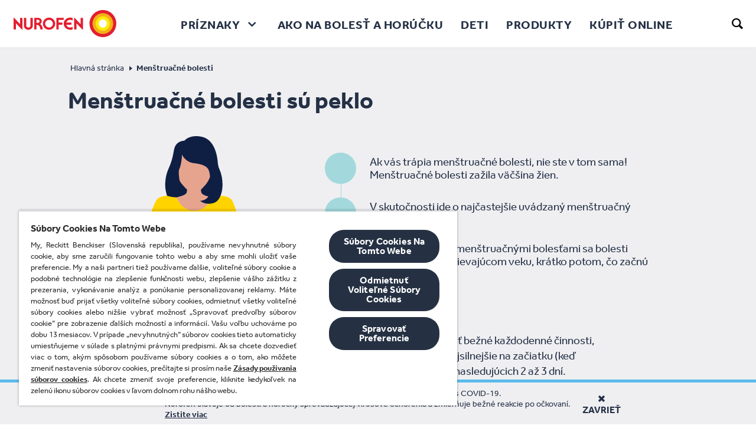

--- FILE ---
content_type: text/html; charset=utf-8
request_url: https://www.nurofen.sk/menstruacne-bolesti/
body_size: 79505
content:
<!DOCTYPE html><html lang="sk-sk" dir="ltr"><head><meta charSet="utf-8"/><meta http-equiv="x-ua-compatible" content="ie=edge"/><meta name="viewport" content="width=device-width, initial-scale=1, shrink-to-fit=no"/><script type="text/javascript" src="https://cdn.cookielaw.org/consent/5a67c4f4-dcf1-4952-ab29-3502e593a923/OtAutoBlock.js" async=""></script><script src="https://cdn.cookielaw.org/scripttemplates/otSDKStub.js" async="" type="text/javascript" charSet="UTF-8" data-domain-script="5a67c4f4-dcf1-4952-ab29-3502e593a923"></script><script type="text/javascript">function OptanonWrapper() </script><style data-href="/styles.3da31e934182566dc711.css" id="gatsby-global-css">.newsletter-promocode{margin:25px 0;display:flex;align-items:center;width:120%}@media screen and (max-width:767px){.newsletter-promocode{width:100%}}.newsletter-promocode .promocode{font-size:2.375rem;line-height:1;color:#243045}@media screen and (max-width:1023px){.newsletter-promocode .promocode{font-size:1.875rem}}@media screen and (max-width:767px){.newsletter-promocode .promocode{font-size:2rem}}@media screen and (max-width:464px){.newsletter-promocode .promocode{font-size:1.625rem}}.newsletter-promocode .copy-command{cursor:pointer;display:flex;align-items:center;margin-left:30px;font-size:20px;color:#243045;background-color:transparent;border:none}.newsletter-promocode .copy-command.copied{cursor:default}.newsletter-promocode .copy-command .icon-clipboard_icon{margin-right:5px;font-size:33px;color:#243045}@media screen and (max-width:767px){.newsletter-promocode .copy-command .icon-clipboard_icon{font-size:27px}}@media screen and (max-width:899px){.newsletter-promocode .copy-command{margin:10px 0 0}}@media screen and (max-width:767px){.newsletter-promocode .copy-command{margin:0 0 0 30px}}@media screen and (max-width:575px){.newsletter-promocode .copy-command{margin:0 0 0 20px}}@media screen and (max-width:374px){.newsletter-promocode .copy-command{margin:0 0 0 10px}}@media screen and (max-width:464px){.newsletter-promocode .copy-command{font-size:.875rem}}@media screen and (max-width:899px){.newsletter-promocode{margin:20px 0;flex-direction:column;align-items:flex-start}}@media screen and (max-width:767px){.newsletter-promocode{justify-content:center;align-items:center;flex-direction:row}}@media screen and (max-width:374px){.newsletter-promocode{margin-bottom:0}}.newsletter-banner{z-index:1032;position:relative;border-top-right-radius:20px;border-top-left-radius:20px;background:#5abbeb}.newsletter-banner-centered{width:85%;margin:auto;min-height:380px;display:flex;justify-content:space-between;align-items:center}.newsletter-banner--form_mode .newsletter-banner-content-box .text-logo{padding:70px 0 10px}@media screen and (max-width:899px){.newsletter-banner--form_mode .newsletter-banner-content-box .text-logo{padding-top:50px}}.newsletter-banner--form_mode .newsletter-banner-content-box .title{font-size:3.5rem;font-weight:700;line-height:1;letter-spacing:1.52px;color:#243045}.newsletter-banner--form_mode .newsletter-banner-content-box .subtitle{font-size:1.625rem;line-height:1.2;margin:10px 0;color:#243045}@media screen and (max-width:899px){.newsletter-banner--form_mode .newsletter-banner-content-box .subtitle{font-size:1.375rem}}.newsletter-banner--thanks_mode .newsletter-banner-content-box{width:80%}@media screen and (max-width:899px){.newsletter-banner--thanks_mode .newsletter-banner-content-box{width:55%}}.newsletter-banner--thanks_mode .newsletter-banner-content-box .text-logo{max-width:150px;padding:50px 0 30px}@media screen and (max-width:899px){.newsletter-banner--thanks_mode .newsletter-banner-content-box .text-logo{padding:30px 0 20px}}.newsletter-banner--thanks_mode .newsletter-banner-content-box .title{font-size:2.125rem;line-height:1.3;color:#243045}.newsletter-banner--thanks_mode .newsletter-banner-content-box .subtitle{margin:0;font-size:3.5rem;font-weight:700;line-height:1;color:#243045}@media screen and (max-width:899px){.newsletter-banner--thanks_mode .newsletter-banner-content-box .subtitle{font-size:2.5rem;margin:0}}.newsletter-banner--thanks_mode .newsletter-banner-content-box .description{font-size:1.25rem;line-height:1.2;color:#243045;margin:20px 0}@media screen and (max-width:899px){.newsletter-banner--thanks_mode .newsletter-banner-content-box .description{margin:0}}.newsletter-banner-content-box{width:60%;align-self:flex-start}.newsletter-banner-content-box .text-logo{max-width:180px;padding:50px 0 20px}.newsletter-banner-image-box{position:relative;min-height:380px;width:100%;background-size:95%;background-position:100%;background-repeat:no-repeat}@media screen and (max-width:1023px){.newsletter-banner-image-box{background-size:100%}}.newsletter-banner-image-box .sign-logo{max-width:300px}.newsletter-banner-image-box .character-image{width:250px;right:0;bottom:0;top:-34px;height:auto}.newsletter-banner-image-box>div{position:absolute;width:100%;height:100%}.newsletter-banner .close-icon-wrapper:focus{outline:auto}.newsletter-responsive-banner .top-banner{z-index:1032;position:relative;border-top-right-radius:20px;border-top-left-radius:20px;background:#5abbeb;padding:35px 30px;text-align:center}@media screen and (max-width:575px){.newsletter-responsive-banner .top-banner{padding:32px}}.newsletter-responsive-banner .top-banner .title{font-size:1.875rem;font-weight:700;text-transform:uppercase;line-height:1.1;margin:0;color:#243045}.newsletter-responsive-banner .top-banner .subtitle{font-size:1.125rem;line-height:1;color:#243045;margin:0 0 10px}.newsletter-responsive-banner .top-banner .text-logo{max-width:190px;display:inline-block}.newsletter-responsive-banner .top-banner .text-logo svg{width:100%;height:100%}@media screen and (max-width:374px){.newsletter-responsive-banner .top-banner .text-logo{max-width:65%}}.newsletter-responsive-banner .top-banner .sign-logo{max-width:70px;margin-left:20px;display:inline-block}.newsletter-responsive-banner .top-banner .sign-logo svg{width:100%;height:100%}@media screen and (max-width:374px){.newsletter-responsive-banner .top-banner .sign-logo{max-width:25%;margin-left:15px}}.newsletter-responsive-banner .bottom-banner{position:relative;z-index:1033;padding:30px 20px;background:#efeff2}@media screen and (max-width:767px){.newsletter-responsive-banner .bottom-banner{padding:30px 27px}}@media screen and (max-width:374px){.newsletter-responsive-banner .bottom-banner{padding:30px 20px}}.newsletter-responsive-banner .bottom-banner .title{font-size:1.625rem;line-height:1.4;color:#243045;margin:10px 0}.newsletter-responsive-banner .bottom-banner .subtitle{font-size:2.5rem;font-weight:700;line-height:1;color:#243045;margin:0}.newsletter-responsive-banner .bottom-banner .description{font-size:.875rem;line-height:1.2;color:#243045;margin:0}.nf-spinner{position:relative}.nf-spinner.full-screen,.nf-spinner__overlay{position:absolute;top:0;left:0;width:100%;height:100%;z-index:10}.nf-spinner__overlay{background-color:#fff;opacity:.5}.nf-spinner__animated{position:absolute;top:50%;left:50%;width:2rem;height:2rem;margin:-1rem 0 0 -1rem;background-color:#cc0018;border-radius:50%;opacity:0;z-index:11;animation:spinner .75s linear infinite}@keyframes spinner{0%{transform:scale(0)}50%{opacity:1;transform:none}}.quiz-panel-steps{font-size:.75rem;line-height:15px;margin:0 0 30px;position:relative}.quiz-panel-steps,.quiz-panel-steps .step{display:flex;justify-content:center;align-items:center}.quiz-panel-steps .line{background:#e2e2e2;height:3px;width:70px}.quiz-panel-steps .line.active{background:#dd323c}.quiz-panel-steps .bullet{background:#e2e2e2;padding:5px;width:25px;border-radius:50%;text-align:center;color:rgba(0,0,0,.5);font-weight:700}.quiz-panel-steps .bullet.active{background:#dd323c;color:#fff;transition:all .5s ease-out}.quiz-custom-refinement-list{font-size:.875rem;line-height:18px;transition:opacity 1s ease-out;opacity:0;height:0;overflow:hidden;display:block}.quiz-custom-refinement-list.active{opacity:1;height:auto}.quiz-custom-refinement-list__title{font-size:1.125rem;line-height:22px;font-weight:700;text-align:center;margin-bottom:20px}@media screen and (min-width:768px){.quiz-custom-refinement-list__title{font-size:1.5rem;margin-bottom:36pńx}}.quiz-custom-refinement-list__list{list-style:none;max-width:360px;margin:0 auto;padding:unset}.quiz-custom-refinement-list__list-item{margin:0 0 20px;height:84px;box-shadow:0 20px 20px -17px rgba(0,0,0,.18);font-size:1rem}.quiz-custom-refinement-list__list-item.disabled label{color:#d6d6d6;pointer-events:none}.quiz-custom-refinement-list__list-item label{border:1px solid #d6d6d6;border-radius:4px;display:flex;height:84px;justify-content:center;align-items:center;transition:transform .4s;padding:20px;text-align:center;cursor:pointer}.quiz-custom-refinement-list__list-item label:hover{transform:scale(1.04)}.quiz-custom-refinement-list__list-item input{display:none}.quiz-custom-refinement-list__list-item input:checked~label{background:#dd323c;color:#fff;transition:all .5s ease-out}.quiz-panel-navigation{line-height:15px;font-weight:700;display:flex;justify-content:space-between;flex-direction:row-reverse}.quiz-panel-navigation__back-btn,.quiz-panel-navigation__next-btn{font-size:.75rem;padding:18px 24px;height:60px;border-radius:30px}@media screen and (min-width:768px){.quiz-panel-navigation__back-btn,.quiz-panel-navigation__next-btn{font-size:.875rem}}.quiz-panel-navigation .quiz-panel-navigation__back-btn{color:#243045;background:#fff;border:3px solid #243045}.quiz-panel-navigation .quiz-panel-navigation__back-btn:active,.quiz-panel-navigation .quiz-panel-navigation__back-btn:hover{color:#fff;background:#243045}.quiz-panel-navigation .quiz-panel-navigation__back-btn:active .quiz-panel-navigation__arrow--back path,.quiz-panel-navigation .quiz-panel-navigation__back-btn:hover .quiz-panel-navigation__arrow--back path{stroke:#fff}.quiz-panel-navigation__next-btn{background-color:#243045;border-color:#243045;margin-left:10px;cursor:pointer!important}.quiz-panel-navigation__next-btn:disabled{opacity:.8;pointer-events:none}.quiz-panel-navigation__next-btn:active,.quiz-panel-navigation__next-btn:hover{color:#fff;background-color:#dd323c;border-color:#dd323c}.quiz-panel-navigation__arrow--back{height:14px;min-width:14px;margin:0 8px 0 0;transform:rotate(180deg)}.quiz-panel-navigation__arrow--back path{stroke:#243045;transition:all .3s ease-in-out}.quiz-panel-navigation__arrow--next{height:14px;min-width:14px;margin:0 0 0 8px;display:block}.quiz-panel-navigation__arrow--next path{stroke:#fff;transition:all .3s ease-in-out}.quiz-panel{min-width:1px;background:#fff;max-width:700px;padding:34px 20px;position:relative;margin:70px auto;border-radius:10px;max-height:calc(100vh - 100px);overflow:auto;min-width:100%}@media screen and (min-width:768px){.quiz-panel{position:absolute;top:50%;left:50%;transform:translateX(-50%) translateY(-50%);margin-top:50px;border:1px solid #d6d6d6;max-height:calc(100vh - 150px);min-width:500px;width:700px}.quiz-panel::-webkit-scrollbar{width:6px;position:absolute;top:20px;right:0}.quiz-panel::-webkit-scrollbar-track{background:#f4f4f4;border:1px solid #e4e4e4;border-radius:10px}.quiz-panel::-webkit-scrollbar-thumb{border-radius:10px;pointer-events:auto;background:#dd323c}.quiz-panel::-webkit-scrollbar-thumb:hover{background:#323232}}.quiz-panel__holder{position:relative}.quiz-panel__close.button{font-size:1rem;background:none;border:none;color:#000;position:absolute;right:0;top:-18px;width:13px;height:13px;padding:0}.quiz-panel__close.button:hover{color:#dd323c}.quiz-panel__questions{margin:0 0 40px}.algolia-quiz{z-index:1031;position:fixed}.algolia-quiz,.algolia-quiz__cover{width:100%;height:100%;left:0;top:0}.algolia-quiz__cover{position:absolute;background-color:rgba(0,0,0,.36470588235294116);opacity:.6}@media screen and (min-width:992px){.nf-header-logo:focus{outline:none;box-shadow:inset 0 0 0 2px #000}}.nf-header-logo svg{height:36px;width:100%;max-width:137px}@media screen and (min-width:992px){.nf-header-logo svg{height:auto;max-width:174px}}.language-selector__item{padding:0 0 10px}.language-selector__item.active{font-weight:700}.language-selector-holder{padding:30px 20px;border-top:1px solid rgba(97,107,124,.35)}@media screen and (min-width:992px){.language-selector-holder{padding:0 20px;display:flex;align-items:center;border-top:none}}.language-selector-holder .divider{padding:0 12px}@media screen and (max-width:991px){.language-selector-holder .divider{display:none}}.language-selector{position:relative}@media screen and (max-width:991px){.language-selector{text-align:center}}@media screen and (min-width:1220px){.language-selector{padding-right:45px}}@media screen and (min-width:1280px){.language-selector{padding-right:60px}}.language-selector.visible-drop .language-selector__menu{display:block;margin-top:-2px}.language-selector.visible-drop .language-selector__opener{border-radius:12px 12px 0 0}.language-selector.visible-drop .language-selector__opener .nf-icon-custom{transform:rotate(180deg)}@media screen and (max-width:991px){.language-selector__drop{width:180px;margin:0 auto}}.language-selector__title{font-size:1.125rem;font-weight:700;text-transform:uppercase;display:block;padding:0 0 19px}@media screen and (min-width:992px){.language-selector__title{display:none}}.language-selector__opener{font-size:1rem;line-height:1.05;font-weight:700;background:transparent;border:2px solid #243045;padding:4px 9px 3px 13px;border-radius:12px;display:flex;align-items:center;justify-content:center;width:100%}@media screen and (min-width:992px){.language-selector__opener{width:auto;min-width:60px;padding:2px 9px 2px 13px}}.language-selector__opener .nf-icon-custom{font-size:.5rem;display:inline-block;vertical-align:middle;margin:0 0 0 10px}@media screen and (min-width:992px){.language-selector__opener .nf-icon-custom{margin:0 0 0 2px}}@media screen and (min-width:992px){.language-selector__opener-mob{display:none}}@media screen and (max-width:991px){.language-selector__opener-desktop{display:none}}.language-selector__menu{font-size:1rem;border:2px solid #243045;min-width:121px;border-radius:0 12px 12px 12px;display:none;position:absolute;top:100%;left:0;background:#fff}@media screen and (max-width:1219px){.language-selector__menu{right:0;left:auto;border-radius:12px 0 12px 12px}}@media screen and (max-width:991px){.language-selector__menu{width:100%;border-radius:0 0 12px 12px;position:static}}.language-selector__list{list-style:none;margin:0;padding:10px 13px 3px}.nf-footer-connect__title{font-weight:700}.nf-footer-connect span{display:flex;flex-direction:row;align-items:center}.nf-footer-connect span a,.nf-footer-connect span button{padding:0;border:0;background:none;margin-right:20px}.nf-footer-connect span a.white-default-text svg,.nf-footer-connect span button.white-default-text svg{fill:#fff}.nf-footer-connect span a.blue-default-text svg,.nf-footer-connect span button.blue-default-text svg{fill:#5f9cd8}.nf-footer-connect span a.teal-default-text svg,.nf-footer-connect span button.teal-default-text svg{fill:#56c2c6}.nf-footer-connect span a.green-default-text svg,.nf-footer-connect span button.green-default-text svg{fill:#47ae7a}.nf-footer-connect span a.navy-default-text svg,.nf-footer-connect span button.navy-default-text svg{fill:#243045}.nf-footer-connect span a.violet-default-text svg,.nf-footer-connect span button.violet-default-text svg{fill:#ad88d3}.nf-footer-connect span a.amber-default-text svg,.nf-footer-connect span button.amber-default-text svg{fill:#fc0}.nf-footer-connect span a.gold-default-text svg,.nf-footer-connect span button.gold-default-text svg{fill:#ffa400}.nf-footer-connect span a.grey-default-text svg,.nf-footer-connect span button.grey-default-text svg{fill:#eee}.nf-footer-connect span a.cerise-default-text svg,.nf-footer-connect span button.cerise-default-text svg{fill:#ff6c94}.nf-footer-connect span a.slate-default-text svg,.nf-footer-connect span button.slate-default-text svg{fill:#5abbeb}.nf-footer-connect span a.coral-default-text svg,.nf-footer-connect span button.coral-default-text svg{fill:#f36c64}.nf-footer-connect span a.red-default-text svg,.nf-footer-connect span button.red-default-text svg{fill:#cc0018}.nf-footer-connect span a.purple-default-text svg,.nf-footer-connect span button.purple-default-text svg{fill:#621f66}.nf-footer-connect span a.moovRed-default-text svg,.nf-footer-connect span button.moovRed-default-text svg{fill:#e32525}.nf-footer-connect span a.red-ribbon-default-text svg,.nf-footer-connect span button.red-ribbon-default-text svg{fill:#e4052d}.nf-footer-connect span a.active.white-active-text svg,.nf-footer-connect span a.focus.white-active-text svg,.nf-footer-connect span a:active.white-active-text svg,.nf-footer-connect span a:focus.white-active-text svg,.nf-footer-connect span a:hover.white-active-text svg,.nf-footer-connect span button.active.white-active-text svg,.nf-footer-connect span button.focus.white-active-text svg,.nf-footer-connect span button:active.white-active-text svg,.nf-footer-connect span button:focus.white-active-text svg,.nf-footer-connect span button:hover.white-active-text svg{fill:#fff}.nf-footer-connect span a.active.blue-active-text svg,.nf-footer-connect span a.focus.blue-active-text svg,.nf-footer-connect span a:active.blue-active-text svg,.nf-footer-connect span a:focus.blue-active-text svg,.nf-footer-connect span a:hover.blue-active-text svg,.nf-footer-connect span button.active.blue-active-text svg,.nf-footer-connect span button.focus.blue-active-text svg,.nf-footer-connect span button:active.blue-active-text svg,.nf-footer-connect span button:focus.blue-active-text svg,.nf-footer-connect span button:hover.blue-active-text svg{fill:#5f9cd8}.nf-footer-connect span a.active.teal-active-text svg,.nf-footer-connect span a.focus.teal-active-text svg,.nf-footer-connect span a:active.teal-active-text svg,.nf-footer-connect span a:focus.teal-active-text svg,.nf-footer-connect span a:hover.teal-active-text svg,.nf-footer-connect span button.active.teal-active-text svg,.nf-footer-connect span button.focus.teal-active-text svg,.nf-footer-connect span button:active.teal-active-text svg,.nf-footer-connect span button:focus.teal-active-text svg,.nf-footer-connect span button:hover.teal-active-text svg{fill:#56c2c6}.nf-footer-connect span a.active.green-active-text svg,.nf-footer-connect span a.focus.green-active-text svg,.nf-footer-connect span a:active.green-active-text svg,.nf-footer-connect span a:focus.green-active-text svg,.nf-footer-connect span a:hover.green-active-text svg,.nf-footer-connect span button.active.green-active-text svg,.nf-footer-connect span button.focus.green-active-text svg,.nf-footer-connect span button:active.green-active-text svg,.nf-footer-connect span button:focus.green-active-text svg,.nf-footer-connect span button:hover.green-active-text svg{fill:#47ae7a}.nf-footer-connect span a.active.navy-active-text svg,.nf-footer-connect span a.focus.navy-active-text svg,.nf-footer-connect span a:active.navy-active-text svg,.nf-footer-connect span a:focus.navy-active-text svg,.nf-footer-connect span a:hover.navy-active-text svg,.nf-footer-connect span button.active.navy-active-text svg,.nf-footer-connect span button.focus.navy-active-text svg,.nf-footer-connect span button:active.navy-active-text svg,.nf-footer-connect span button:focus.navy-active-text svg,.nf-footer-connect span button:hover.navy-active-text svg{fill:#243045}.nf-footer-connect span a.active.violet-active-text svg,.nf-footer-connect span a.focus.violet-active-text svg,.nf-footer-connect span a:active.violet-active-text svg,.nf-footer-connect span a:focus.violet-active-text svg,.nf-footer-connect span a:hover.violet-active-text svg,.nf-footer-connect span button.active.violet-active-text svg,.nf-footer-connect span button.focus.violet-active-text svg,.nf-footer-connect span button:active.violet-active-text svg,.nf-footer-connect span button:focus.violet-active-text svg,.nf-footer-connect span button:hover.violet-active-text svg{fill:#ad88d3}.nf-footer-connect span a.active.amber-active-text svg,.nf-footer-connect span a.focus.amber-active-text svg,.nf-footer-connect span a:active.amber-active-text svg,.nf-footer-connect span a:focus.amber-active-text svg,.nf-footer-connect span a:hover.amber-active-text svg,.nf-footer-connect span button.active.amber-active-text svg,.nf-footer-connect span button.focus.amber-active-text svg,.nf-footer-connect span button:active.amber-active-text svg,.nf-footer-connect span button:focus.amber-active-text svg,.nf-footer-connect span button:hover.amber-active-text svg{fill:#fc0}.nf-footer-connect span a.active.grey-active-text svg,.nf-footer-connect span a.focus.grey-active-text svg,.nf-footer-connect span a:active.grey-active-text svg,.nf-footer-connect span a:focus.grey-active-text svg,.nf-footer-connect span a:hover.grey-active-text svg,.nf-footer-connect span button.active.grey-active-text svg,.nf-footer-connect span button.focus.grey-active-text svg,.nf-footer-connect span button:active.grey-active-text svg,.nf-footer-connect span button:focus.grey-active-text svg,.nf-footer-connect span button:hover.grey-active-text svg{fill:#eee}.nf-footer-connect span a.active.gold-active-text svg,.nf-footer-connect span a.focus.gold-active-text svg,.nf-footer-connect span a:active.gold-active-text svg,.nf-footer-connect span a:focus.gold-active-text svg,.nf-footer-connect span a:hover.gold-active-text svg,.nf-footer-connect span button.active.gold-active-text svg,.nf-footer-connect span button.focus.gold-active-text svg,.nf-footer-connect span button:active.gold-active-text svg,.nf-footer-connect span button:focus.gold-active-text svg,.nf-footer-connect span button:hover.gold-active-text svg{fill:#ffa400}.nf-footer-connect span a.active.cerise-active-text svg,.nf-footer-connect span a.focus.cerise-active-text svg,.nf-footer-connect span a:active.cerise-active-text svg,.nf-footer-connect span a:focus.cerise-active-text svg,.nf-footer-connect span a:hover.cerise-active-text svg,.nf-footer-connect span button.active.cerise-active-text svg,.nf-footer-connect span button.focus.cerise-active-text svg,.nf-footer-connect span button:active.cerise-active-text svg,.nf-footer-connect span button:focus.cerise-active-text svg,.nf-footer-connect span button:hover.cerise-active-text svg{fill:#ff6c94}.nf-footer-connect span a.active.slate-active-text svg,.nf-footer-connect span a.focus.slate-active-text svg,.nf-footer-connect span a:active.slate-active-text svg,.nf-footer-connect span a:focus.slate-active-text svg,.nf-footer-connect span a:hover.slate-active-text svg,.nf-footer-connect span button.active.slate-active-text svg,.nf-footer-connect span button.focus.slate-active-text svg,.nf-footer-connect span button:active.slate-active-text svg,.nf-footer-connect span button:focus.slate-active-text svg,.nf-footer-connect span button:hover.slate-active-text svg{fill:#5abbeb}.nf-footer-connect span a.active.coral-active-text svg,.nf-footer-connect span a.focus.coral-active-text svg,.nf-footer-connect span a:active.coral-active-text svg,.nf-footer-connect span a:focus.coral-active-text svg,.nf-footer-connect span a:hover.coral-active-text svg,.nf-footer-connect span button.active.coral-active-text svg,.nf-footer-connect span button.focus.coral-active-text svg,.nf-footer-connect span button:active.coral-active-text svg,.nf-footer-connect span button:focus.coral-active-text svg,.nf-footer-connect span button:hover.coral-active-text svg{fill:#f36c64}.nf-footer-connect span a.active.red-active-text svg,.nf-footer-connect span a.focus.red-active-text svg,.nf-footer-connect span a:active.red-active-text svg,.nf-footer-connect span a:focus.red-active-text svg,.nf-footer-connect span a:hover.red-active-text svg,.nf-footer-connect span button.active.red-active-text svg,.nf-footer-connect span button.focus.red-active-text svg,.nf-footer-connect span button:active.red-active-text svg,.nf-footer-connect span button:focus.red-active-text svg,.nf-footer-connect span button:hover.red-active-text svg{fill:#cc0018}.nf-footer-connect span a.active.purple-active-text svg,.nf-footer-connect span a.focus.purple-active-text svg,.nf-footer-connect span a:active.purple-active-text svg,.nf-footer-connect span a:focus.purple-active-text svg,.nf-footer-connect span a:hover.purple-active-text svg,.nf-footer-connect span button.active.purple-active-text svg,.nf-footer-connect span button.focus.purple-active-text svg,.nf-footer-connect span button:active.purple-active-text svg,.nf-footer-connect span button:focus.purple-active-text svg,.nf-footer-connect span button:hover.purple-active-text svg{fill:#621f66}.nf-footer-connect span a.active.moovRed-active-text svg,.nf-footer-connect span a.focus.moovRed-active-text svg,.nf-footer-connect span a:active.moovRed-active-text svg,.nf-footer-connect span a:focus.moovRed-active-text svg,.nf-footer-connect span a:hover.moovRed-active-text svg,.nf-footer-connect span button.active.moovRed-active-text svg,.nf-footer-connect span button.focus.moovRed-active-text svg,.nf-footer-connect span button:active.moovRed-active-text svg,.nf-footer-connect span button:focus.moovRed-active-text svg,.nf-footer-connect span button:hover.moovRed-active-text svg{fill:#e32525}.nf-footer-connect span a.active.red-ribbon-active-text svg,.nf-footer-connect span a.focus.red-ribbon-active-text svg,.nf-footer-connect span a:active.red-ribbon-active-text svg,.nf-footer-connect span a:focus.red-ribbon-active-text svg,.nf-footer-connect span a:hover.red-ribbon-active-text svg,.nf-footer-connect span button.active.red-ribbon-active-text svg,.nf-footer-connect span button.focus.red-ribbon-active-text svg,.nf-footer-connect span button:active.red-ribbon-active-text svg,.nf-footer-connect span button:focus.red-ribbon-active-text svg,.nf-footer-connect span button:hover.red-ribbon-active-text svg{fill:#e4052d}.nf-footer-connect span a:last-child,.nf-footer-connect span button:last-child{margin-right:0}.nf-footer-connect span a svg path,.nf-footer-connect span button svg path{transition:fill .3s;fill:inherit}@media screen and (max-width:767px){.nf-footer-connect{margin-bottom:1rem}}.header-navigation-frame{flex:1 0}@media screen and (max-width:991px){.header-navigation-frame{position:fixed;background:#fff;margin:0;top:60px;left:0;width:100%;z-index:100;display:none;border-bottom:1px solid rgba(97,107,124,.35);box-shadow:0 2px 6px rgba(0,0,0,.29);border-radius:0 0 15px 15px;overflow-y:auto;max-height:calc(100% - 60px)}}.header-navigation-frame .nf-footer-connect{padding:30px 20px 48px;margin-bottom:0;text-align:center;border-top:1px solid rgba(97,107,124,.35)}@media screen and (min-width:992px){.header-navigation-frame .nf-footer-connect{display:none}}.header-navigation,.header-navigation-frame .nf-footer-connect span{justify-content:center}.header-navigation{display:flex;margin:0 auto;list-style:none;padding:0}@media screen and (max-width:991px){.header-navigation{display:block;padding-bottom:44px}}@media screen and (max-width:991px){.header-navigation .nav{flex-direction:column}}.header-navigation .nav-link{font-size:1.125rem;border:0;background:none;padding:51px 15px 0 0;line-height:22px;font-family:NurofenText_W,sans-serif;display:flex;justify-content:flex-start;color:#243045;text-transform:uppercase;letter-spacing:.5px;cursor:pointer;font-weight:700;margin:0 0 0 calc(50% - 75px)}.header-navigation .nav-link:hover{border-color:#cc0018}@media screen and (min-width:992px){.header-navigation .nav-link:focus{outline:transparent;box-shadow:inset 0 0 0 2px #000}}.header-navigation .nav-link:focus:not(:focus-visible){outline:none;box-shadow:none}@media screen and (min-width:576px){.header-navigation .nav-link{width:50vw}}@media screen and (min-width:992px){.header-navigation .nav-link{font-size:1.0625rem;padding:0;width:auto;margin:0 8px;line-height:24px;border-bottom:none;border-top:4px solid transparent;text-align:center}}@media screen and (min-width:1280px){.header-navigation .nav-link{font-size:1.25rem;margin:0 12px;padding:0 3px}}.header-navigation .nav-link .nav-link-title{height:auto;display:flex;align-items:center;position:relative;border-bottom:4px solid transparent}@media screen and (min-width:992px){.header-navigation .nav-link .nav-link-title{height:76px;border-bottom:none}}@media screen and (min-width:992px){.header-navigation .nav-link.active{border-color:#cc0018}}.header-navigation .nav-link.active .nav-link-title{display:inline-flex;border-color:#cc0018}.header-navigation .nav-link.active .nf-header-navigation-dropdown-title .nav-link-title{margin-right:40px;border-color:#cc0018}@media screen and (min-width:992px){.header-navigation .nav-link.active .nf-header-navigation-dropdown-title .nav-link-title{margin-right:0}}.header-navigation .nav-link-nested{position:relative;top:-4px}.header-navigation .nf-header-navigation-dropdown{flex-direction:column;align-items:flex-start;justify-content:center}@media screen and (min-width:992px){.header-navigation .nf-header-navigation-dropdown{flex-direction:row}}.header-navigation .nf-header-navigation-dropdown .nf-header-navigation-dropdown-title{display:flex;align-items:center;height:auto;border-bottom:4px solid transparent}@media screen and (min-width:992px){.header-navigation .nf-header-navigation-dropdown .nf-header-navigation-dropdown-title{width:100%;border-bottom:none}}.header-navigation .nf-header-navigation-dropdown .nf-header-navigation-dropdown-title:after{content:"\E906";font-family:icomoon;display:inline-block;vertical-align:middle;margin:0 6px 0 14px;font-size:8px;transition:transform .1s ease-out}.header-navigation .nf-header-navigation-dropdown.has-active-child>.nav-link{border-color:#cc0018}@media screen and (max-width:991px){.header-navigation .nf-header-navigation-dropdown.has-active-child>.nav-link .nf-header-navigation-dropdown-title{border-color:#cc0018}}.header-navigation .nf-header-navigation-dropdown.hovered{height:100%;transition:height .4s ease-out}.header-navigation .nf-header-navigation-dropdown.hovered>.nav-link{border-color:#cc0018}.header-navigation .nf-header-navigation-dropdown.hovered .nf-header-navigation-dropdown-title:after{transform:rotate(180deg)}@media screen and (min-width:992px){.header-navigation .nf-header-navigation-dropdown.hovered .nf-header-navigation-dropdown-title:after{transform:rotate(180deg)}}.header-navigation .nf-header-navigation-dropdown.hovered .list-holder{height:auto;display:flex}.header-navigation .nf-header-navigation-dropdown .list-holder{height:0;display:none;flex-wrap:wrap;background:#fff;padding:0 25px;margin:0 0 0 calc(50% - 75px)}@media screen and (min-width:992px){.header-navigation .nf-header-navigation-dropdown .list-holder.has-only-child{justify-content:flex-start}}@media screen and (min-width:992px){.header-navigation .nf-header-navigation-dropdown .list-holder.has-only-child .list{position:relative;margin:0}}.header-navigation .nf-header-navigation-dropdown .list-holder.has-only-child .drop-title{display:none}@media screen and (max-width:991px){.header-navigation .nf-header-navigation-dropdown .list-holder.has-only-child .drop-slide{display:block;margin-top:0}}@media screen and (min-width:576px){.header-navigation .nf-header-navigation-dropdown .list-holder{max-width:50vw}}@media screen and (min-width:992px){.header-navigation .nf-header-navigation-dropdown .list-holder{flex-wrap:nowrap;justify-content:center;max-width:none;margin:0;position:absolute;top:100%;left:0;width:100%;box-shadow:0 3px 6px rgba(0,0,0,.29);border-radius:0 0 15px 15px;padding:0}}.header-navigation .nf-header-navigation-dropdown .list{overflow-y:hidden;display:flex;flex-direction:column;position:relative;background-color:transparent;width:100%;padding:27px 0 0;transition:height .4s ease-out}.header-navigation .nf-header-navigation-dropdown .list.sub-category-active .drop-title:after{transform:rotate(180deg)}@media screen and (max-width:991px){.header-navigation .nf-header-navigation-dropdown .list.sub-category-active .drop-slide{display:block}}@media screen and (min-width:992px){.header-navigation .nf-header-navigation-dropdown .list{max-width:170px;width:100%;margin:0 36px;padding:50px 0;overflow-x:hidden}}.header-navigation .nf-header-navigation-dropdown .list .drop-slide{border-left:4px solid rgba(0,0,0,.101961)}@media screen and (max-width:991px){.header-navigation .nf-header-navigation-dropdown .list .drop-slide:only-child{display:block;margin-top:0}}@media screen and (max-width:991px){.header-navigation .nf-header-navigation-dropdown .list .drop-slide{display:none;margin-top:20px}}.header-navigation .nf-header-navigation-dropdown .list .drop-title{font-size:1.125rem;font-weight:700;display:block;text-transform:uppercase;padding:0 0 20px;position:relative}@media screen and (max-width:991px){.header-navigation .nf-header-navigation-dropdown .list .drop-title{padding:0 15px 0 0;display:flex;align-items:center;justify-content:space-between}}@media screen and (max-width:991px){.header-navigation .nf-header-navigation-dropdown .list .drop-title:after{font-size:.5rem;content:"\E906";font-family:icomoon;display:inline-block;vertical-align:middle;margin:0 0 0 23px}}.header-navigation .nf-header-navigation-dropdown .list .item.nav-link{font-size:1.125rem;font-weight:400;text-transform:none;line-height:1.2;letter-spacing:.16px;color:#243045;max-width:-webkit-fit-content;max-width:-moz-fit-content;max-width:fit-content;border-left:none;position:relative;border-top:none;border-bottom:none;padding:0 0 0 13px;margin:0 0 25px}.header-navigation .nf-header-navigation-dropdown .list .item.nav-link:last-child{margin-bottom:0;padding-bottom:0}@media screen and (min-width:992px){.header-navigation .nf-header-navigation-dropdown .list .item.nav-link{padding:6px 0 6px 16px;margin:0 0 18px;text-align:left}}.header-navigation .nf-header-navigation-dropdown .list .item.nav-link:hover{text-shadow:0 0 .01px #000}.header-navigation .nf-header-navigation-dropdown .list .item.nav-link:hover:before{top:50%;bottom:50%;background-color:#e4052d;margin:auto}@media screen and (min-width:992px){.header-navigation .nf-header-navigation-dropdown .list .item.nav-link:hover:before{top:0;bottom:auto;margin:0;transition:top .2s ease-out}}.header-navigation .nf-header-navigation-dropdown .list .item.nav-link.active{font-weight:700}.header-navigation .nf-header-navigation-dropdown .list .item.nav-link.active:before{top:50%;bottom:50%;background-color:#e4052d;margin:auto}@media screen and (min-width:992px){.header-navigation .nf-header-navigation-dropdown .list .item.nav-link.active:before{top:0;bottom:auto;margin:0;transition:top .2s ease-out}}.header-navigation .nf-header-navigation-dropdown .list .item.nav-link.active:first-child:before{top:0}.header-navigation .nf-header-navigation-dropdown .list .item.nav-link.active:last-child:before{bottom:0}@media screen and (min-width:992px){.header-navigation .nf-header-navigation-dropdown .list .item.nav-link.active{font-weight:400}}.header-navigation .nf-header-navigation-dropdown .list .item.nav-link:before{content:" ";position:absolute;left:-4px;height:22px;width:4px;background-color:transparent;top:50%;bottom:50%;border-radius:2em}@media screen and (min-width:992px){.header-navigation .nf-header-navigation-dropdown .list .item.nav-link:before{top:0;bottom:auto;height:100%}}@media screen and (max-width:991px){.header-navigation .nf-header-navigation-dropdown+.nav-link{padding-top:39px}}.hf-header-search{display:flex;width:100%;height:100%}.hf-header-search .form{display:flex;justify-content:center;align-items:center;width:100%;margin:auto}@media screen and (min-width:992px){.hf-header-search .form{margin:0}}.hf-header-search .search-input-holder{display:flex;align-items:center;position:relative;flex-grow:1}@media screen and (min-width:992px){.hf-header-search .search-input-holder{flex-grow:0}}.hf-header-search .search-input{display:flex;min-width:220px;height:50px;border:2px solid #243045;border-radius:25px;padding:5px 45px 5px 23px;color:#243045;margin:0 7px}.hf-header-search .search-input:-ms-input-placeholder{color:#243045}.hf-header-search .search-input::placeholder{color:#243045}@media screen and (min-width:768px){.hf-header-search .search-input{margin:0 17px}}@media screen and (min-width:992px){.hf-header-search .search-input{width:554px}}.hf-header-search .search-btn{font-size:.9375rem;font-family:NurofenText_W,sans-serif;height:48px;background-color:#243045;color:#fff;box-shadow:0 0 4px rgba(0,0,0,.160784);border-radius:25px;padding:13px;border-color:#243045;line-height:20px;border-width:0;font-weight:700;text-transform:uppercase;letter-spacing:.42px}.hf-header-search .search-btn.active,.hf-header-search .search-btn:active,.hf-header-search .search-btn:active:focus,.hf-header-search .search-btn:focus,.hf-header-search .search-btn:hover{background:#e4052d}@media screen and (min-width:375px){.hf-header-search .search-btn{letter-spacing:.38px}}@media screen and (min-width:768px){.hf-header-search .search-btn{padding:13px 23.5px}}@media screen and (min-width:992px){.hf-header-search .search-btn{font-size:1.0625rem;margin-left:0}}.hf-header-search .return-btn{padding:0;border:0;background:none;display:flex;width:17px}.hf-header-search .return-btn.btn-light.active,.hf-header-search .return-btn.btn-light.focus,.hf-header-search .return-btn.btn-light:active,.hf-header-search .return-btn.btn-light:focus,.hf-header-search .return-btn.btn-light:hover{color:#243045}@media screen and (min-width:768px){.hf-header-search .return-btn{width:30px}}@media screen and (min-width:992px){.hf-header-search .return-btn{width:40px}}.hf-header-search .close-btn-holder{position:absolute;right:35px;top:auto}.hf-header-search .close-btn{display:flex;border:none;outline:0;padding:0;background-color:transparent;box-shadow:none;border-radius:0}.hf-header-search .close-btn.btn-dark.active,.hf-header-search .close-btn.btn-dark.focus,.hf-header-search .close-btn.btn-dark:active,.hf-header-search .close-btn.btn-dark:focus,.hf-header-search .close-btn.btn-dark:hover,.hf-header-search .close-btn.btn-light.active,.hf-header-search .close-btn.btn-light.focus,.hf-header-search .close-btn.btn-light:active,.hf-header-search .close-btn.btn-light:focus,.hf-header-search .close-btn.btn-light:hover{background:transparent;border-color:transparent;box-shadow:none;color:#243045}.hf-header-search .close-btn:not(:disabled):not(.disabled):active{background-color:transparent;border-color:transparent}.hf-header-search .close-btn.btn-light:not(:disabled):not(.disabled):active:focus{box-shadow:none}.hf-header-search .close-btn img{width:16px;height:14px}.hf-header-search-toggler{display:flex;flex-basis:auto;flex-grow:1;justify-content:flex-end;align-items:center;height:60px}@media screen and (min-width:992px){.hf-header-search-toggler{height:80px;margin-left:8px;flex-grow:0}}.hf-header-search-toggler .toggler{border:none;outline:transparent;padding:0;background-color:transparent;width:22px;height:22px}.hf-header-search-toggler .toggler.icon-search_icon-1{color:#000;font-size:18px}.hf-header-search-toggler .toggler.icon-search_icon-1:before{color:#000}.hf-header-search-toggler .toggler:focus:not(:focus-visible){outline:none;box-shadow:none}.hf-header-search-toggler .toggler .focus,.hf-header-search-toggler .toggler:focus{box-shadow:none;outline:auto}.social-redirection{display:flex}.social-redirection .social-trigger{padding:0;border:0;background:none;position:relative;margin-right:5px}.social-redirection .social-trigger.white-default-text svg{fill:#fff}.social-redirection .social-trigger.blue-default-text svg{fill:#5f9cd8}.social-redirection .social-trigger.teal-default-text svg{fill:#56c2c6}.social-redirection .social-trigger.green-default-text svg{fill:#47ae7a}.social-redirection .social-trigger.navy-default-text svg{fill:#243045}.social-redirection .social-trigger.violet-default-text svg{fill:#ad88d3}.social-redirection .social-trigger.amber-default-text svg{fill:#fc0}.social-redirection .social-trigger.gold-default-text svg{fill:#ffa400}.social-redirection .social-trigger.grey-default-text svg{fill:#eee}.social-redirection .social-trigger.cerise-default-text svg{fill:#ff6c94}.social-redirection .social-trigger.slate-default-text svg{fill:#5abbeb}.social-redirection .social-trigger.coral-default-text svg{fill:#f36c64}.social-redirection .social-trigger.red-default-text svg{fill:#cc0018}.social-redirection .social-trigger.purple-default-text svg{fill:#621f66}.social-redirection .social-trigger.moovRed-default-text svg{fill:#e32525}.social-redirection .social-trigger.red-ribbon-default-text svg{fill:#e4052d}.social-redirection .social-trigger.active.white-active-text svg,.social-redirection .social-trigger.focus.white-active-text svg,.social-redirection .social-trigger:active.white-active-text svg,.social-redirection .social-trigger:focus.white-active-text svg,.social-redirection .social-trigger:hover.white-active-text svg{fill:#fff}.social-redirection .social-trigger.active.blue-active-text svg,.social-redirection .social-trigger.focus.blue-active-text svg,.social-redirection .social-trigger:active.blue-active-text svg,.social-redirection .social-trigger:focus.blue-active-text svg,.social-redirection .social-trigger:hover.blue-active-text svg{fill:#5f9cd8}.social-redirection .social-trigger.active.teal-active-text svg,.social-redirection .social-trigger.focus.teal-active-text svg,.social-redirection .social-trigger:active.teal-active-text svg,.social-redirection .social-trigger:focus.teal-active-text svg,.social-redirection .social-trigger:hover.teal-active-text svg{fill:#56c2c6}.social-redirection .social-trigger.active.green-active-text svg,.social-redirection .social-trigger.focus.green-active-text svg,.social-redirection .social-trigger:active.green-active-text svg,.social-redirection .social-trigger:focus.green-active-text svg,.social-redirection .social-trigger:hover.green-active-text svg{fill:#47ae7a}.social-redirection .social-trigger.active.navy-active-text svg,.social-redirection .social-trigger.focus.navy-active-text svg,.social-redirection .social-trigger:active.navy-active-text svg,.social-redirection .social-trigger:focus.navy-active-text svg,.social-redirection .social-trigger:hover.navy-active-text svg{fill:#243045}.social-redirection .social-trigger.active.violet-active-text svg,.social-redirection .social-trigger.focus.violet-active-text svg,.social-redirection .social-trigger:active.violet-active-text svg,.social-redirection .social-trigger:focus.violet-active-text svg,.social-redirection .social-trigger:hover.violet-active-text svg{fill:#ad88d3}.social-redirection .social-trigger.active.amber-active-text svg,.social-redirection .social-trigger.focus.amber-active-text svg,.social-redirection .social-trigger:active.amber-active-text svg,.social-redirection .social-trigger:focus.amber-active-text svg,.social-redirection .social-trigger:hover.amber-active-text svg{fill:#fc0}.social-redirection .social-trigger.active.grey-active-text svg,.social-redirection .social-trigger.focus.grey-active-text svg,.social-redirection .social-trigger:active.grey-active-text svg,.social-redirection .social-trigger:focus.grey-active-text svg,.social-redirection .social-trigger:hover.grey-active-text svg{fill:#eee}.social-redirection .social-trigger.active.gold-active-text svg,.social-redirection .social-trigger.focus.gold-active-text svg,.social-redirection .social-trigger:active.gold-active-text svg,.social-redirection .social-trigger:focus.gold-active-text svg,.social-redirection .social-trigger:hover.gold-active-text svg{fill:#ffa400}.social-redirection .social-trigger.active.cerise-active-text svg,.social-redirection .social-trigger.focus.cerise-active-text svg,.social-redirection .social-trigger:active.cerise-active-text svg,.social-redirection .social-trigger:focus.cerise-active-text svg,.social-redirection .social-trigger:hover.cerise-active-text svg{fill:#ff6c94}.social-redirection .social-trigger.active.slate-active-text svg,.social-redirection .social-trigger.focus.slate-active-text svg,.social-redirection .social-trigger:active.slate-active-text svg,.social-redirection .social-trigger:focus.slate-active-text svg,.social-redirection .social-trigger:hover.slate-active-text svg{fill:#5abbeb}.social-redirection .social-trigger.active.coral-active-text svg,.social-redirection .social-trigger.focus.coral-active-text svg,.social-redirection .social-trigger:active.coral-active-text svg,.social-redirection .social-trigger:focus.coral-active-text svg,.social-redirection .social-trigger:hover.coral-active-text svg{fill:#f36c64}.social-redirection .social-trigger.active.red-active-text svg,.social-redirection .social-trigger.focus.red-active-text svg,.social-redirection .social-trigger:active.red-active-text svg,.social-redirection .social-trigger:focus.red-active-text svg,.social-redirection .social-trigger:hover.red-active-text svg{fill:#cc0018}.social-redirection .social-trigger.active.purple-active-text svg,.social-redirection .social-trigger.focus.purple-active-text svg,.social-redirection .social-trigger:active.purple-active-text svg,.social-redirection .social-trigger:focus.purple-active-text svg,.social-redirection .social-trigger:hover.purple-active-text svg{fill:#621f66}.social-redirection .social-trigger.active.moovRed-active-text svg,.social-redirection .social-trigger.focus.moovRed-active-text svg,.social-redirection .social-trigger:active.moovRed-active-text svg,.social-redirection .social-trigger:focus.moovRed-active-text svg,.social-redirection .social-trigger:hover.moovRed-active-text svg{fill:#e32525}.social-redirection .social-trigger.active.red-ribbon-active-text svg,.social-redirection .social-trigger.focus.red-ribbon-active-text svg,.social-redirection .social-trigger:active.red-ribbon-active-text svg,.social-redirection .social-trigger:focus.red-ribbon-active-text svg,.social-redirection .social-trigger:hover.red-ribbon-active-text svg{fill:#e4052d}.social-redirection .social-trigger>div{display:flex;justify-content:center;align-items:center}.social-redirection .social-trigger:last-child{margin-right:0}.social-redirection .social-trigger svg{width:19px;height:19px}.social-redirection .social-trigger svg path{transition:fill .3s;fill:inherit}.universal-image{overflow:hidden}.nf-btn{font-size:1.125rem;position:relative;padding:10px 25px 9px;border-radius:2em;border:2px solid #243045;background:#243045;color:#fff;text-transform:uppercase;cursor:pointer;display:inline-block;vertical-align:top;font-weight:700;line-height:1.5;letter-spacing:.45px;text-align:center;text-decoration:none;transition:color .15s ease-in-out,background-color .15s ease-in-out,border-color .15s ease-in-out,box-shadow .15s ease-in-out}.nf-btn.white-default-bg{background-color:#fff}.nf-btn.blue-default-bg{background-color:#5f9cd8}.nf-btn.teal-default-bg{background-color:#56c2c6}.nf-btn.green-default-bg{background-color:#47ae7a}.nf-btn.twister-green-default-bg{background-color:#46b16f}.nf-btn.navy-default-bg{background-color:#243045}.nf-btn.violet-default-bg{background-color:#ad88d3}.nf-btn.amber-default-bg{background-color:#fc0}.nf-btn.gold-default-bg{background-color:#ffa400}.nf-btn.grey-default-bg{background-color:#eee}.nf-btn.cerise-default-bg{background-color:#ff6c94}.nf-btn.slate-default-bg{background-color:#5abbeb}.nf-btn.coral-default-bg{background-color:#f36c64}.nf-btn.mid-grey-default-bg{background-color:#6a7281}.nf-btn.red-default-bg{background-color:#cc0018}.nf-btn.darkGrey-default-bg{background-color:#9ba0a4}.nf-btn.blue2-default-bg{background-color:#0072ce}.nf-btn.equator-default-bg{background-color:#ddb455}.nf-btn.purple-default-bg{background-color:#621f66}.nf-btn.moovRed-default-bg{background-color:#e32525}.nf-btn.athens-gray-default-bg{background-color:#efeff2}.nf-btn.iron-default-bg{background-color:#d7d7da}.nf-btn.red-ribbon-default-bg{background-color:#e4052d}.nf-btn.amber-darken-default-bg{background-color:#ffc300}.nf-btn.vis-default-bg{background-color:#ffedaa}.nf-btn.vermilion-default-bg{background-color:#ff4800}.nf-btn.flush-orange-default-bg{background-color:#ff8400}.nf-btn.amber-lighten-default-bg{background-color:#ffc400}.nf-btn.vis-lighten-default-bg{background-color:#ffeeab}.nf-btn.bright-sun-default-bg{background-color:#ffe838}.nf-btn.tropical-blue-default-bg{background-color:#c9e2f8}.nf-btn.ocean-green-default-bg{background-color:#47ae7a}.nf-btn.white-default-text{color:#fff}.nf-btn.blue-default-text{color:#5f9cd8}.nf-btn.teal-default-text{color:#56c2c6}.nf-btn.green-default-text{color:#47ae7a}.nf-btn.navy-default-text{color:#243045}.nf-btn.violet-default-text{color:#ad88d3}.nf-btn.amber-default-text{color:#fc0}.nf-btn.gold-default-text{color:#ffa400}.nf-btn.grey-default-text{color:#eee}.nf-btn.cerise-default-text{color:#ff6c94}.nf-btn.slate-default-text{color:#5abbeb}.nf-btn.coral-default-text{color:#f36c64}.nf-btn.mid-grey-default-text{color:#6a7281}.nf-btn.red-default-text{color:#cc0018}.nf-btn.darkGrey-default-text{color:#9ba0a4}.nf-btn.blue2-default-text{color:#0072ce}.nf-btn.equator-default-text{color:#ddb455}.nf-btn.purple-default-text{color:#621f66}.nf-btn.moovRed-default-text{color:#e32525}.nf-btn.red-ribbon-default-text{color:#e4052d}.nf-btn.white-default-text svg{fill:#fff}.nf-btn.blue-default-text svg{fill:#5f9cd8}.nf-btn.teal-default-text svg{fill:#56c2c6}.nf-btn.green-default-text svg{fill:#47ae7a}.nf-btn.navy-default-text svg{fill:#243045}.nf-btn.violet-default-text svg{fill:#ad88d3}.nf-btn.amber-default-text svg{fill:#fc0}.nf-btn.gold-default-text svg{fill:#ffa400}.nf-btn.grey-default-text svg{fill:#eee}.nf-btn.cerise-default-text svg{fill:#ff6c94}.nf-btn.slate-default-text svg{fill:#5abbeb}.nf-btn.coral-default-text svg{fill:#f36c64}.nf-btn.red-default-text svg{fill:#cc0018}.nf-btn.purple-default-text svg{fill:#621f66}.nf-btn.moovRed-default-text svg{fill:#e32525}.nf-btn.red-ribbon-default-text svg{fill:#e4052d}.nf-btn.white-default-border{border-color:#fff}.nf-btn.blue-default-border{border-color:#5f9cd8}.nf-btn.teal-default-border{border-color:#56c2c6}.nf-btn.green-default-border{border-color:#47ae7a}.nf-btn.navy-default-border{border-color:#243045}.nf-btn.violet-default-border{border-color:#ad88d3}.nf-btn.amber-default-border{border-color:#fc0}.nf-btn.gold-default-border{border-color:#ffa400}.nf-btn.grey-default-border{border-color:#eee}.nf-btn.cerise-default-border{border-color:#ff6c94}.nf-btn.slate-default-border{border-color:#5abbeb}.nf-btn.coral-default-border{border-color:#f36c64}.nf-btn.mid-grey-default-border{border-color:#6a7281}.nf-btn.red-default-border{border-color:#cc0018}.nf-btn.purple-default-border{border-color:#621f66}.nf-btn.moovRed-default-border{border-color:#e32525}.nf-btn.red-ribbon-default-border{border-color:#e4052d}.nf-btn.disabled.white-disabled-bg,.nf-btn:disabled.white-disabled-bg{background-color:#fff}.nf-btn.disabled.blue-disabled-bg,.nf-btn:disabled.blue-disabled-bg{background-color:#5f9cd8}.nf-btn.disabled.teal-disabled-bg,.nf-btn:disabled.teal-disabled-bg{background-color:#56c2c6}.nf-btn.disabled.green-disabled-bg,.nf-btn:disabled.green-disabled-bg{background-color:#47ae7a}.nf-btn.disabled.navy-disabled-bg,.nf-btn:disabled.navy-disabled-bg{background-color:#243045}.nf-btn.disabled.violet-disabled-bg,.nf-btn:disabled.violet-disabled-bg{background-color:#ad88d3}.nf-btn.disabled.amber-disabled-bg,.nf-btn:disabled.amber-disabled-bg{background-color:#fc0}.nf-btn.disabled.gold-disabled-bg,.nf-btn:disabled.gold-disabled-bg{background-color:#ffa400}.nf-btn.disabled.grey-disabled-bg,.nf-btn:disabled.grey-disabled-bg{background-color:#eee}.nf-btn.disabled.cerise-disabled-bg,.nf-btn:disabled.cerise-disabled-bg{background-color:#ff6c94}.nf-btn.disabled.slate-disabled-bg,.nf-btn:disabled.slate-disabled-bg{background-color:#5abbeb}.nf-btn.disabled.coral-disabled-bg,.nf-btn:disabled.coral-disabled-bg{background-color:#f36c64}.nf-btn.disabled.mid-grey-disabled-bg,.nf-btn:disabled.mid-grey-disabled-bg{background-color:#6a7281}.nf-btn.disabled.red-disabled-bg,.nf-btn:disabled.red-disabled-bg{background-color:#cc0018}.nf-btn.disabled.purple-disabled-bg,.nf-btn:disabled.purple-disabled-bg{background-color:#621f66}.nf-btn.disabled.moovRed-disabled-bg,.nf-btn:disabled.moovRed-disabled-bg{background-color:#e32525}.nf-btn.disabled.red-ribbon-disabled-bg,.nf-btn:disabled.red-ribbon-disabled-bg{background-color:#e4052d}.nf-btn.disabled.white-disabled-text,.nf-btn:disabled.white-disabled-text{color:#fff}.nf-btn.disabled.blue-disabled-text,.nf-btn:disabled.blue-disabled-text{color:#5f9cd8}.nf-btn.disabled.teal-disabled-text,.nf-btn:disabled.teal-disabled-text{color:#56c2c6}.nf-btn.disabled.green-disabled-text,.nf-btn:disabled.green-disabled-text{color:#47ae7a}.nf-btn.disabled.navy-disabled-text,.nf-btn:disabled.navy-disabled-text{color:#243045}.nf-btn.disabled.violet-disabled-text,.nf-btn:disabled.violet-disabled-text{color:#ad88d3}.nf-btn.disabled.amber-disabled-text,.nf-btn:disabled.amber-disabled-text{color:#fc0}.nf-btn.disabled.gold-disabled-text,.nf-btn:disabled.gold-disabled-text{color:#ffa400}.nf-btn.disabled.grey-disabled-text,.nf-btn:disabled.grey-disabled-text{color:#eee}.nf-btn.disabled.cerise-disabled-text,.nf-btn:disabled.cerise-disabled-text{color:#ff6c94}.nf-btn.disabled.slate-disabled-text,.nf-btn:disabled.slate-disabled-text{color:#5abbeb}.nf-btn.disabled.coral-disabled-text,.nf-btn:disabled.coral-disabled-text{color:#f36c64}.nf-btn.disabled.mid-grey-disabled-text,.nf-btn:disabled.mid-grey-disabled-text{color:#6a7281}.nf-btn.disabled.red-disabled-text,.nf-btn:disabled.red-disabled-text{color:#cc0018}.nf-btn.disabled.purple-disabled-text,.nf-btn:disabled.purple-disabled-text{color:#621f66}.nf-btn.disabled.moovRed-disabled-text,.nf-btn:disabled.moovRed-disabled-text{color:#e32525}.nf-btn.disabled.red-ribbon-disabled-text,.nf-btn:disabled.red-ribbon-disabled-text{color:#e4052d}.nf-btn.disabled.white-disabled-text svg,.nf-btn:disabled.white-disabled-text svg{fill:#fff}.nf-btn.disabled.blue-disabled-text svg,.nf-btn:disabled.blue-disabled-text svg{fill:#5f9cd8}.nf-btn.disabled.teal-disabled-text svg,.nf-btn:disabled.teal-disabled-text svg{fill:#56c2c6}.nf-btn.disabled.green-disabled-text svg,.nf-btn:disabled.green-disabled-text svg{fill:#47ae7a}.nf-btn.disabled.navy-disabled-text svg,.nf-btn:disabled.navy-disabled-text svg{fill:#243045}.nf-btn.disabled.violet-disabled-text svg,.nf-btn:disabled.violet-disabled-text svg{fill:#ad88d3}.nf-btn.disabled.amber-disabled-text svg,.nf-btn:disabled.amber-disabled-text svg{fill:#fc0}.nf-btn.disabled.gold-disabled-text svg,.nf-btn:disabled.gold-disabled-text svg{fill:#ffa400}.nf-btn.disabled.grey-disabled-text svg,.nf-btn:disabled.grey-disabled-text svg{fill:#eee}.nf-btn.disabled.cerise-disabled-text svg,.nf-btn:disabled.cerise-disabled-text svg{fill:#ff6c94}.nf-btn.disabled.slate-disabled-text svg,.nf-btn:disabled.slate-disabled-text svg{fill:#5abbeb}.nf-btn.disabled.coral-disabled-text svg,.nf-btn:disabled.coral-disabled-text svg{fill:#f36c64}.nf-btn.disabled.mid-grey-disabled-text svg,.nf-btn:disabled.mid-grey-disabled-text svg{fill:#6a7281}.nf-btn.disabled.red-disabled-text svg,.nf-btn:disabled.red-disabled-text svg{fill:#cc0018}.nf-btn.disabled.purple-disabled-text svg,.nf-btn:disabled.purple-disabled-text svg{fill:#621f66}.nf-btn.disabled.moovRed-disabled-text svg,.nf-btn:disabled.moovRed-disabled-text svg{fill:#e32525}.nf-btn.disabled.red-ribbon-disabled-text svg,.nf-btn:disabled.red-ribbon-disabled-text svg{fill:#e4052d}.nf-btn.active.white-active-border,.nf-btn.focus.white-active-border,.nf-btn:active.white-active-border,.nf-btn:focus.white-active-border,.nf-btn:hover.white-active-border{background-color:transparent;border:2px solid #fff}.nf-btn.active.blue-active-border,.nf-btn.focus.blue-active-border,.nf-btn:active.blue-active-border,.nf-btn:focus.blue-active-border,.nf-btn:hover.blue-active-border{background-color:transparent;border:2px solid #5f9cd8}.nf-btn.active.teal-active-border,.nf-btn.focus.teal-active-border,.nf-btn:active.teal-active-border,.nf-btn:focus.teal-active-border,.nf-btn:hover.teal-active-border{background-color:transparent;border:2px solid #56c2c6}.nf-btn.active.green-active-border,.nf-btn.focus.green-active-border,.nf-btn:active.green-active-border,.nf-btn:focus.green-active-border,.nf-btn:hover.green-active-border{background-color:transparent;border:2px solid #47ae7a}.nf-btn.active.navy-active-border,.nf-btn.focus.navy-active-border,.nf-btn:active.navy-active-border,.nf-btn:focus.navy-active-border,.nf-btn:hover.navy-active-border{background-color:transparent;border:2px solid #243045}.nf-btn.active.violet-active-border,.nf-btn.focus.violet-active-border,.nf-btn:active.violet-active-border,.nf-btn:focus.violet-active-border,.nf-btn:hover.violet-active-border{background-color:transparent;border:2px solid #ad88d3}.nf-btn.active.amber-active-border,.nf-btn.focus.amber-active-border,.nf-btn:active.amber-active-border,.nf-btn:focus.amber-active-border,.nf-btn:hover.amber-active-border{background-color:transparent;border:2px solid #fc0}.nf-btn.active.gold-active-border,.nf-btn.focus.gold-active-border,.nf-btn:active.gold-active-border,.nf-btn:focus.gold-active-border,.nf-btn:hover.gold-active-border{background-color:transparent;border:2px solid #ffa400}.nf-btn.active.grey-active-border,.nf-btn.focus.grey-active-border,.nf-btn:active.grey-active-border,.nf-btn:focus.grey-active-border,.nf-btn:hover.grey-active-border{background-color:transparent;border:2px solid #eee}.nf-btn.active.cerise-active-border,.nf-btn.focus.cerise-active-border,.nf-btn:active.cerise-active-border,.nf-btn:focus.cerise-active-border,.nf-btn:hover.cerise-active-border{background-color:transparent;border:2px solid #ff6c94}.nf-btn.active.slate-active-border,.nf-btn.focus.slate-active-border,.nf-btn:active.slate-active-border,.nf-btn:focus.slate-active-border,.nf-btn:hover.slate-active-border{background-color:transparent;border:2px solid #5abbeb}.nf-btn.active.coral-active-border,.nf-btn.focus.coral-active-border,.nf-btn:active.coral-active-border,.nf-btn:focus.coral-active-border,.nf-btn:hover.coral-active-border{background-color:transparent;border:2px solid #f36c64}.nf-btn.active.mid-grey-active-border,.nf-btn.focus.mid-grey-active-border,.nf-btn:active.mid-grey-active-border,.nf-btn:focus.mid-grey-active-border,.nf-btn:hover.mid-grey-active-border{background-color:transparent;border:2px solid #6a7281}.nf-btn.active.red-active-border,.nf-btn.focus.red-active-border,.nf-btn:active.red-active-border,.nf-btn:focus.red-active-border,.nf-btn:hover.red-active-border{background-color:transparent;border:2px solid #cc0018}.nf-btn.active.purple-active-border,.nf-btn.focus.purple-active-border,.nf-btn:active.purple-active-border,.nf-btn:focus.purple-active-border,.nf-btn:hover.purple-active-border{background-color:transparent;border:2px solid #621f66}.nf-btn.active.moovRed-active-border,.nf-btn.focus.moovRed-active-border,.nf-btn:active.moovRed-active-border,.nf-btn:focus.moovRed-active-border,.nf-btn:hover.moovRed-active-border{background-color:transparent;border:2px solid #e32525}.nf-btn.active.red-ribbon-active-border,.nf-btn.focus.red-ribbon-active-border,.nf-btn:active.red-ribbon-active-border,.nf-btn:focus.red-ribbon-active-border,.nf-btn:hover.red-ribbon-active-border{background-color:transparent;border:2px solid #e4052d}.nf-btn.active.white-active-bg,.nf-btn.focus.white-active-bg,.nf-btn:active.white-active-bg,.nf-btn:focus.white-active-bg,.nf-btn:hover.white-active-bg{background-color:#fff}.nf-btn.active.blue-active-bg,.nf-btn.focus.blue-active-bg,.nf-btn:active.blue-active-bg,.nf-btn:focus.blue-active-bg,.nf-btn:hover.blue-active-bg{background-color:#5f9cd8}.nf-btn.active.teal-active-bg,.nf-btn.focus.teal-active-bg,.nf-btn:active.teal-active-bg,.nf-btn:focus.teal-active-bg,.nf-btn:hover.teal-active-bg{background-color:#56c2c6}.nf-btn.active.green-active-bg,.nf-btn.focus.green-active-bg,.nf-btn:active.green-active-bg,.nf-btn:focus.green-active-bg,.nf-btn:hover.green-active-bg{background-color:#47ae7a}.nf-btn.active.navy-active-bg,.nf-btn.focus.navy-active-bg,.nf-btn:active.navy-active-bg,.nf-btn:focus.navy-active-bg,.nf-btn:hover.navy-active-bg{background-color:#243045}.nf-btn.active.violet-active-bg,.nf-btn.focus.violet-active-bg,.nf-btn:active.violet-active-bg,.nf-btn:focus.violet-active-bg,.nf-btn:hover.violet-active-bg{background-color:#ad88d3}.nf-btn.active.amber-active-bg,.nf-btn.focus.amber-active-bg,.nf-btn:active.amber-active-bg,.nf-btn:focus.amber-active-bg,.nf-btn:hover.amber-active-bg{background-color:#fc0}.nf-btn.active.gold-active-bg,.nf-btn.focus.gold-active-bg,.nf-btn:active.gold-active-bg,.nf-btn:focus.gold-active-bg,.nf-btn:hover.gold-active-bg{background-color:#ffa400}.nf-btn.active.grey-active-bg,.nf-btn.focus.grey-active-bg,.nf-btn:active.grey-active-bg,.nf-btn:focus.grey-active-bg,.nf-btn:hover.grey-active-bg{background-color:#eee}.nf-btn.active.cerise-active-bg,.nf-btn.focus.cerise-active-bg,.nf-btn:active.cerise-active-bg,.nf-btn:focus.cerise-active-bg,.nf-btn:hover.cerise-active-bg{background-color:#ff6c94}.nf-btn.active.slate-active-bg,.nf-btn.focus.slate-active-bg,.nf-btn:active.slate-active-bg,.nf-btn:focus.slate-active-bg,.nf-btn:hover.slate-active-bg{background-color:#5abbeb}.nf-btn.active.coral-active-bg,.nf-btn.focus.coral-active-bg,.nf-btn:active.coral-active-bg,.nf-btn:focus.coral-active-bg,.nf-btn:hover.coral-active-bg{background-color:#f36c64}.nf-btn.active.red-active-bg,.nf-btn.focus.red-active-bg,.nf-btn:active.red-active-bg,.nf-btn:focus.red-active-bg,.nf-btn:hover.red-active-bg{background-color:#cc0018}.nf-btn.active.purple-active-bg,.nf-btn.focus.purple-active-bg,.nf-btn:active.purple-active-bg,.nf-btn:focus.purple-active-bg,.nf-btn:hover.purple-active-bg{background-color:#621f66}.nf-btn.active.moovRed-active-bg,.nf-btn.focus.moovRed-active-bg,.nf-btn:active.moovRed-active-bg,.nf-btn:focus.moovRed-active-bg,.nf-btn:hover.moovRed-active-bg{background-color:#e32525}.nf-btn.active.red-ribbon-active-bg,.nf-btn.focus.red-ribbon-active-bg,.nf-btn:active.red-ribbon-active-bg,.nf-btn:focus.red-ribbon-active-bg,.nf-btn:hover.red-ribbon-active-bg{background-color:#e4052d}.nf-btn.active.white-active-text,.nf-btn.focus.white-active-text,.nf-btn:active.white-active-text,.nf-btn:focus.white-active-text,.nf-btn:hover.white-active-text{color:#fff}.nf-btn.active.blue-active-text,.nf-btn.focus.blue-active-text,.nf-btn:active.blue-active-text,.nf-btn:focus.blue-active-text,.nf-btn:hover.blue-active-text{color:#5f9cd8}.nf-btn.active.teal-active-text,.nf-btn.focus.teal-active-text,.nf-btn:active.teal-active-text,.nf-btn:focus.teal-active-text,.nf-btn:hover.teal-active-text{color:#56c2c6}.nf-btn.active.green-active-text,.nf-btn.focus.green-active-text,.nf-btn:active.green-active-text,.nf-btn:focus.green-active-text,.nf-btn:hover.green-active-text{color:#47ae7a}.nf-btn.active.navy-active-text,.nf-btn.focus.navy-active-text,.nf-btn:active.navy-active-text,.nf-btn:focus.navy-active-text,.nf-btn:hover.navy-active-text{color:#243045}.nf-btn.active.violet-active-text,.nf-btn.focus.violet-active-text,.nf-btn:active.violet-active-text,.nf-btn:focus.violet-active-text,.nf-btn:hover.violet-active-text{color:#ad88d3}.nf-btn.active.amber-active-text,.nf-btn.focus.amber-active-text,.nf-btn:active.amber-active-text,.nf-btn:focus.amber-active-text,.nf-btn:hover.amber-active-text{color:#fc0}.nf-btn.active.gold-active-text,.nf-btn.focus.gold-active-text,.nf-btn:active.gold-active-text,.nf-btn:focus.gold-active-text,.nf-btn:hover.gold-active-text{color:#ffa400}.nf-btn.active.grey-active-text,.nf-btn.focus.grey-active-text,.nf-btn:active.grey-active-text,.nf-btn:focus.grey-active-text,.nf-btn:hover.grey-active-text{color:#eee}.nf-btn.active.cerise-active-text,.nf-btn.focus.cerise-active-text,.nf-btn:active.cerise-active-text,.nf-btn:focus.cerise-active-text,.nf-btn:hover.cerise-active-text{color:#ff6c94}.nf-btn.active.slate-active-text,.nf-btn.focus.slate-active-text,.nf-btn:active.slate-active-text,.nf-btn:focus.slate-active-text,.nf-btn:hover.slate-active-text{color:#5abbeb}.nf-btn.active.coral-active-text,.nf-btn.focus.coral-active-text,.nf-btn:active.coral-active-text,.nf-btn:focus.coral-active-text,.nf-btn:hover.coral-active-text{color:#f36c64}.nf-btn.active.mid-grey-active-text,.nf-btn.focus.mid-grey-active-text,.nf-btn:active.mid-grey-active-text,.nf-btn:focus.mid-grey-active-text,.nf-btn:hover.mid-grey-active-text{color:#6a7281}.nf-btn.active.red-active-text,.nf-btn.focus.red-active-text,.nf-btn:active.red-active-text,.nf-btn:focus.red-active-text,.nf-btn:hover.red-active-text{color:#cc0018}.nf-btn.active.purple-active-text,.nf-btn.focus.purple-active-text,.nf-btn:active.purple-active-text,.nf-btn:focus.purple-active-text,.nf-btn:hover.purple-active-text{color:#621f66}.nf-btn.active.moovRed-active-text,.nf-btn.focus.moovRed-active-text,.nf-btn:active.moovRed-active-text,.nf-btn:focus.moovRed-active-text,.nf-btn:hover.moovRed-active-text{color:#e32525}.nf-btn.active.red-ribbon-active-text,.nf-btn.focus.red-ribbon-active-text,.nf-btn:active.red-ribbon-active-text,.nf-btn:focus.red-ribbon-active-text,.nf-btn:hover.red-ribbon-active-text{color:#e4052d}.nf-btn.active.white-active-text svg,.nf-btn.focus.white-active-text svg,.nf-btn:active.white-active-text svg,.nf-btn:focus.white-active-text svg,.nf-btn:hover.white-active-text svg{fill:#fff}.nf-btn.active.blue-active-text svg,.nf-btn.focus.blue-active-text svg,.nf-btn:active.blue-active-text svg,.nf-btn:focus.blue-active-text svg,.nf-btn:hover.blue-active-text svg{fill:#5f9cd8}.nf-btn.active.teal-active-text svg,.nf-btn.focus.teal-active-text svg,.nf-btn:active.teal-active-text svg,.nf-btn:focus.teal-active-text svg,.nf-btn:hover.teal-active-text svg{fill:#56c2c6}.nf-btn.active.green-active-text svg,.nf-btn.focus.green-active-text svg,.nf-btn:active.green-active-text svg,.nf-btn:focus.green-active-text svg,.nf-btn:hover.green-active-text svg{fill:#47ae7a}.nf-btn.active.navy-active-text svg,.nf-btn.focus.navy-active-text svg,.nf-btn:active.navy-active-text svg,.nf-btn:focus.navy-active-text svg,.nf-btn:hover.navy-active-text svg{fill:#243045}.nf-btn.active.violet-active-text svg,.nf-btn.focus.violet-active-text svg,.nf-btn:active.violet-active-text svg,.nf-btn:focus.violet-active-text svg,.nf-btn:hover.violet-active-text svg{fill:#ad88d3}.nf-btn.active.amber-active-text svg,.nf-btn.focus.amber-active-text svg,.nf-btn:active.amber-active-text svg,.nf-btn:focus.amber-active-text svg,.nf-btn:hover.amber-active-text svg{fill:#fc0}.nf-btn.active.grey-active-text svg,.nf-btn.focus.grey-active-text svg,.nf-btn:active.grey-active-text svg,.nf-btn:focus.grey-active-text svg,.nf-btn:hover.grey-active-text svg{fill:#eee}.nf-btn.active.gold-active-text svg,.nf-btn.focus.gold-active-text svg,.nf-btn:active.gold-active-text svg,.nf-btn:focus.gold-active-text svg,.nf-btn:hover.gold-active-text svg{fill:#ffa400}.nf-btn.active.cerise-active-text svg,.nf-btn.focus.cerise-active-text svg,.nf-btn:active.cerise-active-text svg,.nf-btn:focus.cerise-active-text svg,.nf-btn:hover.cerise-active-text svg{fill:#ff6c94}.nf-btn.active.slate-active-text svg,.nf-btn.focus.slate-active-text svg,.nf-btn:active.slate-active-text svg,.nf-btn:focus.slate-active-text svg,.nf-btn:hover.slate-active-text svg{fill:#5abbeb}.nf-btn.active.coral-active-text svg,.nf-btn.focus.coral-active-text svg,.nf-btn:active.coral-active-text svg,.nf-btn:focus.coral-active-text svg,.nf-btn:hover.coral-active-text svg{fill:#f36c64}.nf-btn.active.red-active-text svg,.nf-btn.focus.red-active-text svg,.nf-btn:active.red-active-text svg,.nf-btn:focus.red-active-text svg,.nf-btn:hover.red-active-text svg{fill:#cc0018}.nf-btn.active.purple-active-text svg,.nf-btn.focus.purple-active-text svg,.nf-btn:active.purple-active-text svg,.nf-btn:focus.purple-active-text svg,.nf-btn:hover.purple-active-text svg{fill:#621f66}.nf-btn.active.moovRed-active-text svg,.nf-btn.focus.moovRed-active-text svg,.nf-btn:active.moovRed-active-text svg,.nf-btn:focus.moovRed-active-text svg,.nf-btn:hover.moovRed-active-text svg{fill:#e32525}.nf-btn.active.red-ribbon-active-text svg,.nf-btn.focus.red-ribbon-active-text svg,.nf-btn:active.red-ribbon-active-text svg,.nf-btn:focus.red-ribbon-active-text svg,.nf-btn:hover.red-ribbon-active-text svg{fill:#e4052d}.nf-btn.active,.nf-btn:active,.nf-btn:active:focus,.nf-btn:focus{outline:0}.nf-btn.active,.nf-btn:active,.nf-btn:active:focus,.nf-btn:focus,.nf-btn:hover{border-color:#e4052d;background:#e4052d;color:#fff}.nf-btn__lg{font-size:1.25rem;padding:13px 24px;letter-spacing:.44px}@media screen and (min-width:768px){.nf-btn__lg{min-width:273px}}.nf-btn__md{font-size:1.125rem;padding:10px 25px 9px}.nf-btn__sm{padding:8px 23px 7px}.nf-btn__primary{border-color:#243045;background:#243045}.nf-btn__primary.active,.nf-btn__primary:active,.nf-btn__primary:active:focus,.nf-btn__primary:focus,.nf-btn__primary:hover{border-color:#e4052d;background:#e4052d;color:#fff}.nf-btn__danger{border-color:#cc0018;background:#cc0018}.nf-btn__danger.active,.nf-btn__danger:active,.nf-btn__danger:active:focus,.nf-btn__danger:focus,.nf-btn__danger:hover{border-color:#243045;background:#243045}.nf-btn__light{border-color:#fff;background:#fff;color:#243045}.nf-btn__light.active,.nf-btn__light:active,.nf-btn__light:active:focus,.nf-btn__light:focus,.nf-btn__light:hover{border-color:#243045;background:#243045;color:#fff}.nf-btn__primary-hover-gray{border-color:#243045;background:#243045}.nf-btn__primary-hover-gray.active,.nf-btn__primary-hover-gray:active,.nf-btn__primary-hover-gray:active:focus,.nf-btn__primary-hover-gray:focus,.nf-btn__primary-hover-gray:hover{border-color:#efeff2;background:#efeff2;color:#243045}.nf-btn__outline{border-color:#243045;background:#fff;color:#243045}.nf-btn__outline.active,.nf-btn__outline:active,.nf-btn__outline:active:focus,.nf-btn__outline:focus,.nf-btn__outline:hover{border-color:#243045;background:#243045;color:#fff}.nf-btn__shadow-outline{border-color:rgba(0,0,0,.29);background:#fff;color:#243045}.nf-btn__shadow-outline.active,.nf-btn__shadow-outline:active,.nf-btn__shadow-outline:active:focus,.nf-btn__shadow-outline:focus,.nf-btn__shadow-outline:hover{border-color:#243045;background:#243045;color:#fff}.modal-wrapper{position:relative;width:1020px;margin:10% auto}.modal-wrapper .close-icon-wrapper{position:absolute;z-index:1033;top:23px;right:23px;line-height:1;background-color:transparent;border:none;padding:0}@media screen and (max-width:767px){.modal-wrapper .close-icon-wrapper{top:11px;right:14px}}@media screen and (max-width:374px){.modal-wrapper .close-icon-wrapper{top:11px;right:11px}}.modal-wrapper .close-icon-wrapper .icon-close_icon-1{cursor:pointer;color:#cc0018;font-size:19px}@media screen and (max-width:575px){.modal-wrapper .close-icon-wrapper .icon-close_icon-1{font-size:12px}}@media screen and (max-width:1124px){.modal-wrapper{width:90%}}@media screen and (max-width:450px){.modal-wrapper{width:100%}}@media screen and (max-width:767px){.modal-wrapper{margin:100px auto}}.redirection-modal .modal-wrapper{position:fixed;top:50%;left:50%;transform:translate(-50%,-50%);display:flex;background-color:#fff;max-width:91.2%;width:91.2%;height:auto;border:1px solid #676767;border-radius:15px;padding:40px 20px 90px;margin:0}@media screen and (min-width:768px){.redirection-modal .modal-wrapper{max-width:700px;width:100%;padding:80px 200px 70px}}.redirection-modal .close-icon-wrapper{bottom:0;right:0;top:auto;width:100%;padding:14px 0 20px;border-top:1px solid #616b7c;display:flex;flex-direction:row-reverse;justify-content:center;align-items:center}@media screen and (min-width:768px){.redirection-modal .close-icon-wrapper{top:26px;right:34px;bottom:auto;border-top:0;padding:0;width:auto;flex-direction:row}}.redirection-modal .close-icon-wrapper .close-btn-title{font-size:1rem;color:#243045;line-height:24px;font-weight:600;text-transform:uppercase;letter-spacing:.5px;margin-left:5px}@media screen and (min-width:768px){.redirection-modal .close-icon-wrapper .close-btn-title{margin-left:0}}.redirection-modal .close-icon-wrapper .nf-icon-custom{margin-left:8px;font-size:11px;font-weight:900}.redirection-modal .redirection-modal-content{width:100%}.redirection-modal .redirection-modal-content .redirection-modal-message{text-align:center;padding:0 25px}.redirection-modal .redirection-modal-content .redirection-modal-message .redirection-modal-message-text{font-size:1.25rem;line-height:24px;color:#243045;letter-spacing:.29px;text-align:center;font-weight:700;padding:16px 0 37px}.redirection-modal .redirection-modal-content .redirection-modal-message .redirection-modal-message-text p{margin-bottom:0}.redirection-modal .redirection-modal-content .redirection-modal-message .redirection-modal-message-icon svg{width:35px;height:53px}.redirection-modal .redirection-modal-content .cta-holder{display:flex;flex-direction:column}.redirection-modal .redirection-modal-content .cta-holder .nf-btn{font-size:1.25rem;display:flex;width:100%;justify-content:center;margin:0 0 13px;padding:13px 25px}.redirection-modal .redirection-modal-content .cta-holder .nf-btn:last-child{margin:0}.header{position:-webkit-sticky;position:sticky;top:0;left:0;width:100%;z-index:1033;background:#fff;box-shadow:0 -4px 7px rgba(0,0,0,.16)}.header.nav-active .nav-opener:before{content:"\E901"}@media screen and (max-width:991px){.header.nav-active .header-navigation-frame{display:block}}.header .header-container{display:flex;align-items:stretch;width:calc(100% - 36px);padding:0 10px}@media screen and (min-width:375px){.header .header-container{width:100%;padding:0 20px}}.header .header-container.container-fluid{max-width:2000px}.header .nf-header-logo{margin-right:15px;padding:5px 0;display:flex;align-items:center;height:60px}@media screen and (min-width:992px){.header .nf-header-logo{height:80px;padding:5px 3px}}.header .header-navigation-holder{display:flex;align-items:center;justify-content:flex-end;flex:1 0}@media screen and (min-width:992px){.header .header-navigation-holder{align-items:stretch}}.header .nav-opener{display:inline-block;vertical-align:top;position:relative;cursor:pointer;line-height:1;margin:0 0 0 20px;width:19px;height:20px;border:none;padding:0;color:#000}@media screen and (min-width:992px){.header .nav-opener{display:none}}.header .nav-opener:before{font-size:1.0625rem;content:"\E90B";font-family:icomoon;color:#000}.header .nf-header-search-container{position:absolute;top:-100%;left:50%;transform:translateX(-50%);max-width:1020px;height:60px;background-color:#fff;opacity:0;transition:opacity .4s ease-out}.header .nf-header-search-container.visible{top:0;opacity:1;transition:opacity .4s ease-out}@media screen and (min-width:992px){.header .nf-header-search-container{height:80px;left:210px;transform:translateX(0);max-width:calc(100% - 260px)}}.header .social-redirection-triggers-block{display:none;position:relative;flex-direction:row;justify-content:flex-end;align-items:center;height:60px}@media screen and (min-width:992px){.header .social-redirection-triggers-block{height:80px;display:flex}}.header .social-redirection-triggers-block .divider{padding:0 12px}.simple-section{padding:20px 0}.simple-section--rounded{position:relative;top:15px;border-radius:15px 15px 0 0}.simple-section__title{margin:0 0 25px;font-size:2rem;font-weight:700;color:#243045}.simple-section__subtitle{margin:20px 0;font-size:1.125rem;line-height:1.6;color:#243045}.simple-section__cta-button-wrapper{text-align:center;margin:30px 0 40px}@media screen and (max-width:575px){.simple-section__cta-button-wrapper{margin-right:2rem;margin-left:2rem}}.simple-section__cta-button-wrapper .nf-btn{padding-left:85px;padding-right:85px}@media screen and (max-width:575px){.simple-section__cta-button-wrapper .nf-btn{padding-left:45px;padding-right:45px;width:-webkit-fill-available;padding-top:15px;padding-bottom:15px}}.nf-region-selector{position:relative}@media screen and (min-width:900px){.nf-region-selector{width:340px;float:right}}.nf-region-selector .dropdown .dropdown-menu{display:none}.nf-region-selector .nf-region-selector__btn{font-size:1.125rem;background-color:#fff;border:1px solid #243045;border-radius:5px;cursor:pointer;color:inherit;text-transform:uppercase;font-weight:700;padding:16px 20px;width:100%;text-align:left;position:relative}.nf-region-selector .nf-region-selector__btn:after{display:none}.nf-region-selector .nf-region-selector__btn .icon-arrow-1:before{font-size:.6875rem;transition:transform .3s;position:absolute;right:1.4rem;top:50%;transform:translateY(-50%)}.nf-region-selector__countries{display:grid;background-color:#fff;border-radius:7px;border:1px solid #243045;padding-bottom:10px;width:100%;margin-top:10px;margin-bottom:-22%}.nf-region-selector__countries::-webkit-scrollbar{width:0}@media screen and (min-width:768px){.nf-region-selector__countries{position:absolute;top:65px;right:20px;width:calc(100vw - 40px);max-width:1050px}}.nf-region-selector__countries .nf-region-selector__country-block{position:relative;padding:28px 28px 0;height:auto}.nf-region-selector__countries .nf-region-selector__country-block:last-child{padding-bottom:28px}@media screen and (min-width:768px){.nf-region-selector__countries .nf-region-selector__country-block:last-child{padding-bottom:0}}.nf-region-selector__countries .nf-region-selector__country-block p{font-size:1.125rem;text-transform:uppercase;font-weight:700;margin-bottom:10px;color:#404040}.nf-region-selector__countries .nf-region-selector__country-block ul{padding:0;margin-bottom:0;list-style:none}.nf-region-selector__countries .nf-region-selector__country-block ul.grid-extra{display:grid;grid-template-columns:1fr 1fr;grid-template-rows:1fr 1fr 1fr 1fr 1fr 1fr;gap:0 0;grid-template-areas:". ." ". ." ". ." ". ." ". ." ". ."}@media screen and (max-width:374px){.nf-region-selector__countries .nf-region-selector__country-block ul.grid-extra{grid-template-columns:1fr;grid-template-areas:"."}}.nf-region-selector__countries .nf-region-selector__country-block ul li{cursor:pointer;display:flex;flex-direction:row;align-items:center;height:-webkit-fit-content;height:-moz-fit-content;height:fit-content;margin-bottom:.6rem;position:relative}.nf-region-selector__countries .nf-region-selector__country-block ul li a{position:absolute;width:100%;height:100%}.nf-region-selector__countries .nf-region-selector__country-block ul li span{color:#243045}.nf-region-selector__countries .nf-region-selector__country-block ul li span:last-child{line-height:1}.nf-region-selector__countries .nf-region-selector__country-block ul li:hover img{box-shadow:-5px 5px 6px 3px rgba(0,0,0,.160784)}.nf-region-selector__countries .nf-region-selector__country-block ul li:nth-child(odd){margin-right:25px}.nf-region-selector__countries .nf-region-selector__country-block ul li img{transition:box-shadow .3s;flex-shrink:0;margin-right:.5rem;-o-object-fit:cover;object-fit:cover;background-color:#efeff2;border-radius:100%;box-shadow:0 3px 6px rgba(0,0,0,.160784)}.nf-region-selector__countries .nf-region-selector__country-block:after{content:"";background-color:#efeff2;width:1px;height:100%;position:absolute;right:0;top:0}.nf-region-selector__countries .nf-region-selector__country-block:nth-child(5):after{display:block}.nf-region-selector__countries .nf-region-selector__country-block:last-child{padding-right:24px}.nf-region-selector__countries .nf-region-selector__country-block:last-child:after{display:none}@media screen and (max-width:991px){.nf-region-selector__countries .nf-region-selector__country-block:last-child:after{display:block}}@media screen and (max-width:767px){.nf-region-selector__countries .nf-region-selector__country-block:last-child:after{display:none}}@media screen and (min-width:768px){.nf-region-selector__countries .nf-region-selector__country-block{padding:15px 22px 15px 20px}}.nf-region-selector__countries .nf-region-selector__close-btn{text-transform:uppercase;font-weight:700;padding:12px 28px;position:fixed;top:10px;left:0;width:100%;border:1px solid #243045;border-bottom:2px solid #cfd3da;border-radius:7px 7px 0 0;background-color:#fff;z-index:2;box-shadow:0 8px 10px -5px #fff}.nf-region-selector__countries .nf-region-selector__close-btn span:last-child{font-size:1.4375rem;margin-left:4px}@media screen and (min-width:768px){.nf-region-selector__countries{grid-template-columns:1fr 1fr 1fr 1fr;grid-template-areas:". . . .";margin-top:10px}.nf-region-selector__countries .nf-region-selector__close-btn{display:none}}@media screen and (max-width:1124px){.nf-region-selector__countries{margin-bottom:-24%}}@media screen and (max-width:991px){.nf-region-selector__countries{grid-template-columns:1fr 1fr;grid-template-areas:". ." ". .";margin-bottom:-26%}}@media screen and (max-width:767px){.nf-region-selector__countries{overflow-y:scroll;overflow-x:hidden;height:100%;position:fixed;top:0;left:0;padding-top:56px}.nf-region-selector__countries .nf-region-selector__country-block:nth-child(3),.nf-region-selector__countries .nf-region-selector__country-block:nth-child(4){grid-column:span 2}.nf-region-selector__countries .nf-region-selector__country-block:nth-child(3) ul li:nth-child(2n),.nf-region-selector__countries .nf-region-selector__country-block:nth-child(4) ul li:nth-child(2n){margin-left:auto;min-width:14ch}.nf-region-selector__countries .nf-region-selector__country-block:after{display:none}}@media screen and (max-width:899px){.nf-region-selector__countries{margin-bottom:-35%}}@media screen and (max-width:374px){.nf-region-selector__countries .nf-region-selector__country-block{grid-column:span 2}.nf-region-selector__countries .nf-region-selector__country-block:nth-child(2){padding-left:28px;margin-left:0}.nf-region-selector__countries .nf-region-selector__country-block:nth-child(3) ul li:nth-child(2n),.nf-region-selector__countries .nf-region-selector__country-block:nth-child(4) ul li:nth-child(2n){margin-left:0}.nf-region-selector__countries .nf-region-selector__country-block .grid-extra li{white-space:nowrap}}.nf-footer-contact__tel{font-size:1.75rem;line-height:1.2;text-transform:uppercase;padding:0 0 10px}.nf-footer-contact__tel-title{margin:10px 0;font-size:1.125rem;font-weight:700;text-transform:uppercase}.nf-footer-contact__tel-text{padding:0 7px 0 0}.nf-footer-contact__tel-link:not(div){text-decoration:underline}.nf-footer-contact__tel-link:hover{text-decoration:none}.nf-footer__help-title{font-weight:700}.nf-footer__help p{margin-bottom:.5rem}.nf-footer__help p:last-child{margin-bottom:0}@media screen and (max-width:991px){.nf-footer__help{margin-bottom:1rem}}.nf-footer-connect__title,.nf-footer-contact__title{font-size:1.125rem;font-weight:700;margin-bottom:.5rem}.nf-footer-connect__title p,.nf-footer-contact__title p{margin:0}@media screen and (max-width:767px){.nf-footer-connect__title,.nf-footer-contact__title{font-size:1.125rem}}.nf-footer-top{flex-wrap:wrap;width:100%;justify-content:space-between;position:relative}.nf-footer-top>.row{align-items:flex-start}.nf-footer-top .country-col:nth-child(2):last-child{flex:1 0;max-width:none;margin-left:0}@media screen and (max-width:991px){.nf-footer-top .country-col:nth-child(2):last-child .nf-region-selector{float:none}}@media screen and (min-width:465px){.nf-footer-top .country-col:nth-child(2):last-child .nf-region-selector{max-width:340px}}@media screen and (max-width:767px){.nf-region-selector__countries .icon-close_icon-2:before{font-size:.6875rem}}@media screen and (max-width:767px){.nf-region-selector__countries .nf-region-selector__close-btn .icon-close_icon-2+span{font-size:1rem}}.nf-footer-bottom{font-size:.875rem}.nf-footer-bottom p a{text-decoration:underline}.nf-footer-bottom p a:hover{text-decoration:none}.nf-footer-bottom__highlighted-box{margin:0 1px;padding:0 1px;border-radius:2px;box-shadow:0 0 0 1px rgba(36,48,69,.5)}.nf-radio-custom{font-size:1.125rem;display:flex;position:relative;padding:0 0 0 40px;margin:3px 0 8px;min-height:22px;cursor:pointer;text-align:left}.nf-radio-custom--disabled{cursor:default;pointer-events:none;opacity:.6}.nf-radio-custom__input{position:fixed;left:0;top:0;opacity:0;z-index:-1}.nf-radio-custom__input:checked+.nf-radio-custom__fake-input{border-color:#e4052d;box-shadow:none}.nf-radio-custom__input:checked+.nf-radio-custom__fake-input.white-default-border{border-color:#fff}.nf-radio-custom__input:checked+.nf-radio-custom__fake-input.blue-default-border{border-color:#5f9cd8}.nf-radio-custom__input:checked+.nf-radio-custom__fake-input.teal-default-border{border-color:#56c2c6}.nf-radio-custom__input:checked+.nf-radio-custom__fake-input.green-default-border{border-color:#47ae7a}.nf-radio-custom__input:checked+.nf-radio-custom__fake-input.navy-default-border{border-color:#243045}.nf-radio-custom__input:checked+.nf-radio-custom__fake-input.violet-default-border{border-color:#ad88d3}.nf-radio-custom__input:checked+.nf-radio-custom__fake-input.amber-default-border{border-color:#fc0}.nf-radio-custom__input:checked+.nf-radio-custom__fake-input.gold-default-border{border-color:#ffa400}.nf-radio-custom__input:checked+.nf-radio-custom__fake-input.grey-default-border{border-color:#eee}.nf-radio-custom__input:checked+.nf-radio-custom__fake-input.cerise-default-border{border-color:#ff6c94}.nf-radio-custom__input:checked+.nf-radio-custom__fake-input.slate-default-border{border-color:#5abbeb}.nf-radio-custom__input:checked+.nf-radio-custom__fake-input.coral-default-border{border-color:#f36c64}.nf-radio-custom__input:checked+.nf-radio-custom__fake-input.mid-grey-default-border{border-color:#6a7281}.nf-radio-custom__input:checked+.nf-radio-custom__fake-input.red-default-border{border-color:#cc0018}.nf-radio-custom__input:checked+.nf-radio-custom__fake-input.purple-default-border{border-color:#621f66}.nf-radio-custom__input:checked+.nf-radio-custom__fake-input.moovRed-default-border{border-color:#e32525}.nf-radio-custom__input:checked+.nf-radio-custom__fake-input.red-ribbon-default-border{border-color:#e4052d}.nf-radio-custom__input:checked+.nf-radio-custom__fake-input:before{opacity:1}.nf-radio-custom__input:checked~.nf-radio-custom__fake-label{font-weight:700}.nf-radio-custom__input:focus+.nf-radio-custom__fake-input{outline:0;box-shadow:0 0 0 .2rem rgba(0,118,62,.25)}.nf-radio-custom__input:focus:checked+.nf-radio-custom__fake-input,.nf-radio-custom__input:focus:not(:focus-visible)+.nf-radio-custom__fake-input{box-shadow:none}.nf-radio-custom__fake-input{position:absolute;top:3px;left:0;width:22px;height:22px;border:1px solid #243045;border-radius:100%;display:inline-block;vertical-align:top}.nf-radio-custom__fake-input.white-default-bg:before{background-color:#fff}.nf-radio-custom__fake-input.blue-default-bg:before{background-color:#5f9cd8}.nf-radio-custom__fake-input.teal-default-bg:before{background-color:#56c2c6}.nf-radio-custom__fake-input.green-default-bg:before{background-color:#47ae7a}.nf-radio-custom__fake-input.navy-default-bg:before{background-color:#243045}.nf-radio-custom__fake-input.violet-default-bg:before{background-color:#ad88d3}.nf-radio-custom__fake-input.amber-default-bg:before{background-color:#fc0}.nf-radio-custom__fake-input.gold-default-bg:before{background-color:#ffa400}.nf-radio-custom__fake-input.grey-default-bg:before{background-color:#eee}.nf-radio-custom__fake-input.cerise-default-bg:before{background-color:#ff6c94}.nf-radio-custom__fake-input.slate-default-bg:before{background-color:#5abbeb}.nf-radio-custom__fake-input.coral-default-bg:before{background-color:#f36c64}.nf-radio-custom__fake-input.mid-grey-default-bg:before{background-color:#6a7281}.nf-radio-custom__fake-input.red-default-bg:before{background-color:#cc0018}.nf-radio-custom__fake-input.purple-default-bg:before{background-color:#621f66}.nf-radio-custom__fake-input.moovRed-default-bg:before{background-color:#e32525}.nf-radio-custom__fake-input.red-ribbon-default-bg:before{background-color:#e4052d}.nf-radio-custom__fake-input.white-default-border{border-color:#fff}.nf-radio-custom__fake-input.blue-default-border{border-color:#5f9cd8}.nf-radio-custom__fake-input.teal-default-border{border-color:#56c2c6}.nf-radio-custom__fake-input.green-default-border{border-color:#47ae7a}.nf-radio-custom__fake-input.navy-default-border{border-color:#243045}.nf-radio-custom__fake-input.violet-default-border{border-color:#ad88d3}.nf-radio-custom__fake-input.amber-default-border{border-color:#fc0}.nf-radio-custom__fake-input.gold-default-border{border-color:#ffa400}.nf-radio-custom__fake-input.grey-default-border{border-color:#eee}.nf-radio-custom__fake-input.cerise-default-border{border-color:#ff6c94}.nf-radio-custom__fake-input.slate-default-border{border-color:#5abbeb}.nf-radio-custom__fake-input.coral-default-border{border-color:#f36c64}.nf-radio-custom__fake-input.mid-grey-default-border{border-color:#6a7281}.nf-radio-custom__fake-input.red-default-border{border-color:#cc0018}.nf-radio-custom__fake-input.purple-default-border{border-color:#621f66}.nf-radio-custom__fake-input.moovRed-default-border{border-color:#e32525}.nf-radio-custom__fake-input.red-ribbon-default-border{border-color:#e4052d}.nf-radio-custom__fake-input:before{content:"";position:absolute;top:5px;left:5px;right:5px;bottom:5px;border-radius:100%;background-color:#e4052d;opacity:0}.nf-category-filters{text-align:center}.nf-category-filters--desktop{display:none}@media screen and (min-width:992px){.nf-category-filters--desktop{display:block}}@media screen and (min-width:992px){.nf-category-filters .list{position:relative;display:inline-flex;border:1px solid #6a7281;border-radius:30px}}@media screen and (max-width:991px){.nf-category-filters .list .nf-radio-custom{display:block;margin:0 0 21px}}.nf-category-filters .item{border:0;background:none;font-size:1.125rem;position:relative;flex:1 1 auto;text-transform:uppercase;font-family:NurofenText_W,sans-serif;font-weight:700;line-height:24px;padding:12px 28px;background-color:transparent;color:#243045;transition:color .5s ease-out;border-radius:36px;overflow:hidden;white-space:nowrap}.nf-category-filters .item.item-active{color:#fff;transition:background-color .1s ease-out .45s;background-color:#e4052d}.nf-category-filters .item.item-active.white-default-text{color:#fff}.nf-category-filters .item.item-active.blue-default-text{color:#5f9cd8}.nf-category-filters .item.item-active.teal-default-text{color:#56c2c6}.nf-category-filters .item.item-active.green-default-text{color:#47ae7a}.nf-category-filters .item.item-active.navy-default-text{color:#243045}.nf-category-filters .item.item-active.violet-default-text{color:#ad88d3}.nf-category-filters .item.item-active.amber-default-text{color:#fc0}.nf-category-filters .item.item-active.gold-default-text{color:#ffa400}.nf-category-filters .item.item-active.grey-default-text{color:#eee}.nf-category-filters .item.item-active.cerise-default-text{color:#ff6c94}.nf-category-filters .item.item-active.slate-default-text{color:#5abbeb}.nf-category-filters .item.item-active.coral-default-text{color:#f36c64}.nf-category-filters .item.item-active.mid-grey-default-text{color:#6a7281}.nf-category-filters .item.item-active.red-default-text{color:#cc0018}.nf-category-filters .item.item-active.darkGrey-default-text{color:#9ba0a4}.nf-category-filters .item.item-active.blue2-default-text{color:#0072ce}.nf-category-filters .item.item-active.equator-default-text{color:#ddb455}.nf-category-filters .item.item-active.purple-default-text{color:#621f66}.nf-category-filters .item.item-active.moovRed-default-text{color:#e32525}.nf-category-filters .item.item-active.red-ribbon-default-text{color:#e4052d}.nf-category-filters .toggler{position:absolute;left:0;top:0;height:100%;background-color:#e4052d;border-radius:36px;transition:all .4s ease-out;display:none}.nf-category-filters .toggler.white-default-bg{background-color:#fff}.nf-category-filters .toggler.blue-default-bg{background-color:#5f9cd8}.nf-category-filters .toggler.teal-default-bg{background-color:#56c2c6}.nf-category-filters .toggler.green-default-bg{background-color:#47ae7a}.nf-category-filters .toggler.twister-green-default-bg{background-color:#46b16f}.nf-category-filters .toggler.navy-default-bg{background-color:#243045}.nf-category-filters .toggler.violet-default-bg{background-color:#ad88d3}.nf-category-filters .toggler.amber-default-bg{background-color:#fc0}.nf-category-filters .toggler.gold-default-bg{background-color:#ffa400}.nf-category-filters .toggler.grey-default-bg{background-color:#eee}.nf-category-filters .toggler.cerise-default-bg{background-color:#ff6c94}.nf-category-filters .toggler.slate-default-bg{background-color:#5abbeb}.nf-category-filters .toggler.coral-default-bg{background-color:#f36c64}.nf-category-filters .toggler.mid-grey-default-bg{background-color:#6a7281}.nf-category-filters .toggler.red-default-bg{background-color:#cc0018}.nf-category-filters .toggler.darkGrey-default-bg{background-color:#9ba0a4}.nf-category-filters .toggler.blue2-default-bg{background-color:#0072ce}.nf-category-filters .toggler.equator-default-bg{background-color:#ddb455}.nf-category-filters .toggler.purple-default-bg{background-color:#621f66}.nf-category-filters .toggler.moovRed-default-bg{background-color:#e32525}.nf-category-filters .toggler.athens-gray-default-bg{background-color:#efeff2}.nf-category-filters .toggler.iron-default-bg{background-color:#d7d7da}.nf-category-filters .toggler.red-ribbon-default-bg{background-color:#e4052d}.nf-category-filters .toggler.amber-darken-default-bg{background-color:#ffc300}.nf-category-filters .toggler.vis-default-bg{background-color:#ffedaa}.nf-category-filters .toggler.vermilion-default-bg{background-color:#ff4800}.nf-category-filters .toggler.flush-orange-default-bg{background-color:#ff8400}.nf-category-filters .toggler.amber-lighten-default-bg{background-color:#ffc400}.nf-category-filters .toggler.vis-lighten-default-bg{background-color:#ffeeab}.nf-category-filters .toggler.bright-sun-default-bg{background-color:#ffe838}.nf-category-filters .toggler.tropical-blue-default-bg{background-color:#c9e2f8}.nf-category-filters .toggler.ocean-green-default-bg{background-color:#47ae7a}@media screen and (min-width:992px){.nf-category-filters .toggler{display:block}}.nf-category-filters .toggler .nf-icon-custom{position:absolute;right:10px;top:50%;transform:translateY(-50%);font-size:10px;transition:visibility .4s ease-out;color:#fff;z-index:1}.nf-category-filters .toggler .nf-icon-custom.white-default-text{color:#fff}.nf-category-filters .toggler .nf-icon-custom.blue-default-text{color:#5f9cd8}.nf-category-filters .toggler .nf-icon-custom.teal-default-text{color:#56c2c6}.nf-category-filters .toggler .nf-icon-custom.green-default-text{color:#47ae7a}.nf-category-filters .toggler .nf-icon-custom.navy-default-text{color:#243045}.nf-category-filters .toggler .nf-icon-custom.violet-default-text{color:#ad88d3}.nf-category-filters .toggler .nf-icon-custom.amber-default-text{color:#fc0}.nf-category-filters .toggler .nf-icon-custom.gold-default-text{color:#ffa400}.nf-category-filters .toggler .nf-icon-custom.grey-default-text{color:#eee}.nf-category-filters .toggler .nf-icon-custom.cerise-default-text{color:#ff6c94}.nf-category-filters .toggler .nf-icon-custom.slate-default-text{color:#5abbeb}.nf-category-filters .toggler .nf-icon-custom.coral-default-text{color:#f36c64}.nf-category-filters .toggler .nf-icon-custom.mid-grey-default-text{color:#6a7281}.nf-category-filters .toggler .nf-icon-custom.red-default-text{color:#cc0018}.nf-category-filters .toggler .nf-icon-custom.darkGrey-default-text{color:#9ba0a4}.nf-category-filters .toggler .nf-icon-custom.blue2-default-text{color:#0072ce}.nf-category-filters .toggler .nf-icon-custom.equator-default-text{color:#ddb455}.nf-category-filters .toggler .nf-icon-custom.purple-default-text{color:#621f66}.nf-category-filters .toggler .nf-icon-custom.moovRed-default-text{color:#e32525}.nf-category-filters .toggler .nf-icon-custom.red-ribbon-default-text{color:#e4052d}.nf-chosen-filters-list{display:flex;flex-wrap:wrap;margin:0 -10px}.nf-chosen-filters-list .filter-item{font-size:1rem;font-family:NurofenText_W,sans-serif;font-weight:700;line-height:24px;display:inline-flex;align-items:center;background-color:#e4052d;border:1px solid #e4052d;border-radius:15px 0;color:#fff;padding:2px 12px;margin:0 3px 16px}.nf-chosen-filters-list .filter-item.white-default-text{color:#fff}.nf-chosen-filters-list .filter-item.blue-default-text{color:#5f9cd8}.nf-chosen-filters-list .filter-item.teal-default-text{color:#56c2c6}.nf-chosen-filters-list .filter-item.green-default-text{color:#47ae7a}.nf-chosen-filters-list .filter-item.navy-default-text{color:#243045}.nf-chosen-filters-list .filter-item.violet-default-text{color:#ad88d3}.nf-chosen-filters-list .filter-item.amber-default-text{color:#fc0}.nf-chosen-filters-list .filter-item.gold-default-text{color:#ffa400}.nf-chosen-filters-list .filter-item.grey-default-text{color:#eee}.nf-chosen-filters-list .filter-item.cerise-default-text{color:#ff6c94}.nf-chosen-filters-list .filter-item.slate-default-text{color:#5abbeb}.nf-chosen-filters-list .filter-item.coral-default-text{color:#f36c64}.nf-chosen-filters-list .filter-item.mid-grey-default-text{color:#6a7281}.nf-chosen-filters-list .filter-item.red-default-text{color:#cc0018}.nf-chosen-filters-list .filter-item.darkGrey-default-text{color:#9ba0a4}.nf-chosen-filters-list .filter-item.blue2-default-text{color:#0072ce}.nf-chosen-filters-list .filter-item.equator-default-text{color:#ddb455}.nf-chosen-filters-list .filter-item.purple-default-text{color:#621f66}.nf-chosen-filters-list .filter-item.moovRed-default-text{color:#e32525}.nf-chosen-filters-list .filter-item.red-ribbon-default-text{color:#e4052d}.nf-chosen-filters-list .filter-item.white-default-bg{background-color:#fff}.nf-chosen-filters-list .filter-item.blue-default-bg{background-color:#5f9cd8}.nf-chosen-filters-list .filter-item.teal-default-bg{background-color:#56c2c6}.nf-chosen-filters-list .filter-item.green-default-bg{background-color:#47ae7a}.nf-chosen-filters-list .filter-item.twister-green-default-bg{background-color:#46b16f}.nf-chosen-filters-list .filter-item.navy-default-bg{background-color:#243045}.nf-chosen-filters-list .filter-item.violet-default-bg{background-color:#ad88d3}.nf-chosen-filters-list .filter-item.amber-default-bg{background-color:#fc0}.nf-chosen-filters-list .filter-item.gold-default-bg{background-color:#ffa400}.nf-chosen-filters-list .filter-item.grey-default-bg{background-color:#eee}.nf-chosen-filters-list .filter-item.cerise-default-bg{background-color:#ff6c94}.nf-chosen-filters-list .filter-item.slate-default-bg{background-color:#5abbeb}.nf-chosen-filters-list .filter-item.coral-default-bg{background-color:#f36c64}.nf-chosen-filters-list .filter-item.mid-grey-default-bg{background-color:#6a7281}.nf-chosen-filters-list .filter-item.red-default-bg{background-color:#cc0018}.nf-chosen-filters-list .filter-item.darkGrey-default-bg{background-color:#9ba0a4}.nf-chosen-filters-list .filter-item.blue2-default-bg{background-color:#0072ce}.nf-chosen-filters-list .filter-item.equator-default-bg{background-color:#ddb455}.nf-chosen-filters-list .filter-item.purple-default-bg{background-color:#621f66}.nf-chosen-filters-list .filter-item.moovRed-default-bg{background-color:#e32525}.nf-chosen-filters-list .filter-item.athens-gray-default-bg{background-color:#efeff2}.nf-chosen-filters-list .filter-item.iron-default-bg{background-color:#d7d7da}.nf-chosen-filters-list .filter-item.red-ribbon-default-bg{background-color:#e4052d}.nf-chosen-filters-list .filter-item.amber-darken-default-bg{background-color:#ffc300}.nf-chosen-filters-list .filter-item.vis-default-bg{background-color:#ffedaa}.nf-chosen-filters-list .filter-item.vermilion-default-bg{background-color:#ff4800}.nf-chosen-filters-list .filter-item.flush-orange-default-bg{background-color:#ff8400}.nf-chosen-filters-list .filter-item.amber-lighten-default-bg{background-color:#ffc400}.nf-chosen-filters-list .filter-item.vis-lighten-default-bg{background-color:#ffeeab}.nf-chosen-filters-list .filter-item.bright-sun-default-bg{background-color:#ffe838}.nf-chosen-filters-list .filter-item.tropical-blue-default-bg{background-color:#c9e2f8}.nf-chosen-filters-list .filter-item.ocean-green-default-bg{background-color:#47ae7a}.nf-chosen-filters-list .filter-item.white-default-border{border-color:#fff}.nf-chosen-filters-list .filter-item.blue-default-border{border-color:#5f9cd8}.nf-chosen-filters-list .filter-item.teal-default-border{border-color:#56c2c6}.nf-chosen-filters-list .filter-item.green-default-border{border-color:#47ae7a}.nf-chosen-filters-list .filter-item.navy-default-border{border-color:#243045}.nf-chosen-filters-list .filter-item.violet-default-border{border-color:#ad88d3}.nf-chosen-filters-list .filter-item.amber-default-border{border-color:#fc0}.nf-chosen-filters-list .filter-item.gold-default-border{border-color:#ffa400}.nf-chosen-filters-list .filter-item.grey-default-border{border-color:#eee}.nf-chosen-filters-list .filter-item.cerise-default-border{border-color:#ff6c94}.nf-chosen-filters-list .filter-item.slate-default-border{border-color:#5abbeb}.nf-chosen-filters-list .filter-item.coral-default-border{border-color:#f36c64}.nf-chosen-filters-list .filter-item.mid-grey-default-border{border-color:#6a7281}.nf-chosen-filters-list .filter-item.red-default-border{border-color:#cc0018}.nf-chosen-filters-list .filter-item.purple-default-border{border-color:#621f66}.nf-chosen-filters-list .filter-item.moovRed-default-border{border-color:#e32525}.nf-chosen-filters-list .filter-item.red-ribbon-default-border{border-color:#e4052d}.nf-chosen-filters-list .filter-item .remove-btn{border:0;background:none;display:flex;color:#fff;padding:0 0 0 15px}.nf-chosen-filters-list .filter-item .remove-btn.white-default-text{color:#fff}.nf-chosen-filters-list .filter-item .remove-btn.blue-default-text{color:#5f9cd8}.nf-chosen-filters-list .filter-item .remove-btn.teal-default-text{color:#56c2c6}.nf-chosen-filters-list .filter-item .remove-btn.green-default-text{color:#47ae7a}.nf-chosen-filters-list .filter-item .remove-btn.navy-default-text{color:#243045}.nf-chosen-filters-list .filter-item .remove-btn.violet-default-text{color:#ad88d3}.nf-chosen-filters-list .filter-item .remove-btn.amber-default-text{color:#fc0}.nf-chosen-filters-list .filter-item .remove-btn.gold-default-text{color:#ffa400}.nf-chosen-filters-list .filter-item .remove-btn.grey-default-text{color:#eee}.nf-chosen-filters-list .filter-item .remove-btn.cerise-default-text{color:#ff6c94}.nf-chosen-filters-list .filter-item .remove-btn.slate-default-text{color:#5abbeb}.nf-chosen-filters-list .filter-item .remove-btn.coral-default-text{color:#f36c64}.nf-chosen-filters-list .filter-item .remove-btn.mid-grey-default-text{color:#6a7281}.nf-chosen-filters-list .filter-item .remove-btn.red-default-text{color:#cc0018}.nf-chosen-filters-list .filter-item .remove-btn.darkGrey-default-text{color:#9ba0a4}.nf-chosen-filters-list .filter-item .remove-btn.blue2-default-text{color:#0072ce}.nf-chosen-filters-list .filter-item .remove-btn.equator-default-text{color:#ddb455}.nf-chosen-filters-list .filter-item .remove-btn.purple-default-text{color:#621f66}.nf-chosen-filters-list .filter-item .remove-btn.moovRed-default-text{color:#e32525}.nf-chosen-filters-list .filter-item .remove-btn.red-ribbon-default-text{color:#e4052d}.nf-chosen-filters-list .filter-item .remove-btn .nf-icon-custom{display:flex}.nf-chosen-filters-list .filter-item .remove-btn .nf-icon-custom:before{font-size:10px}.nf-filter-navigation__fixed-position .nf-chosen-filters-list{position:absolute;left:190px}.nf-filter-navigation__active-filters-holder{margin-top:20px}@media screen and (min-width:992px){.nf-filter-navigation__active-filters-holder{margin-top:0}}.nf-chosen-filters-title{display:none;height:100%;align-items:flex-end}@media screen and (min-width:992px){.nf-chosen-filters-title{display:flex}}.nf-chosen-filters-title .title{font-size:1.5rem;display:flex;font-weight:700}.nf-chosen-filters-title .title.white-default-text{color:#fff}.nf-chosen-filters-title .title.blue-default-text{color:#5f9cd8}.nf-chosen-filters-title .title.teal-default-text{color:#56c2c6}.nf-chosen-filters-title .title.green-default-text{color:#47ae7a}.nf-chosen-filters-title .title.navy-default-text{color:#243045}.nf-chosen-filters-title .title.violet-default-text{color:#ad88d3}.nf-chosen-filters-title .title.amber-default-text{color:#fc0}.nf-chosen-filters-title .title.gold-default-text{color:#ffa400}.nf-chosen-filters-title .title.grey-default-text{color:#eee}.nf-chosen-filters-title .title.cerise-default-text{color:#ff6c94}.nf-chosen-filters-title .title.slate-default-text{color:#5abbeb}.nf-chosen-filters-title .title.coral-default-text{color:#f36c64}.nf-chosen-filters-title .title.mid-grey-default-text{color:#6a7281}.nf-chosen-filters-title .title.red-default-text{color:#cc0018}.nf-chosen-filters-title .title.darkGrey-default-text{color:#9ba0a4}.nf-chosen-filters-title .title.blue2-default-text{color:#0072ce}.nf-chosen-filters-title .title.equator-default-text{color:#ddb455}.nf-chosen-filters-title .title.purple-default-text{color:#621f66}.nf-chosen-filters-title .title.moovRed-default-text{color:#e32525}.nf-chosen-filters-title .title.red-ribbon-default-text{color:#e4052d}.nf-filters-toggler{text-align:center}.nf-filters-toggler .filters-toggler-sticky-wrapper.sticky{position:fixed;top:60px;left:0;width:100%;padding:4px 20px 10px;background-color:#fff;z-index:1030}@media screen and (min-width:992px){.nf-filters-toggler{text-align:right}}.nf-filters-toggler__toggle-btn{background:none;font-size:1.125rem;padding:12px 0;font-family:NurofenText_W,sans-serif;font-weight:700;line-height:24px;color:#243045;text-transform:uppercase;border:1px solid #243045;border-radius:30px;background-color:#fff;width:auto;min-width:160px}@media screen and (max-width:991px){.nf-filters-toggler__toggle-btn{width:100%;display:flex;align-items:center;justify-content:center}}.nf-filters-toggler__toggle-btn:active,.nf-filters-toggler__toggle-btn:focus,.nf-filters-toggler__toggle-btn:hover{background-color:#e4052d;border-color:#e4052d;color:#fff}.nf-filters-toggler__toggle-btn:active.white-default-text,.nf-filters-toggler__toggle-btn:focus.white-default-text,.nf-filters-toggler__toggle-btn:hover.white-default-text{color:#fff}.nf-filters-toggler__toggle-btn:active.blue-default-text,.nf-filters-toggler__toggle-btn:focus.blue-default-text,.nf-filters-toggler__toggle-btn:hover.blue-default-text{color:#5f9cd8}.nf-filters-toggler__toggle-btn:active.teal-default-text,.nf-filters-toggler__toggle-btn:focus.teal-default-text,.nf-filters-toggler__toggle-btn:hover.teal-default-text{color:#56c2c6}.nf-filters-toggler__toggle-btn:active.green-default-text,.nf-filters-toggler__toggle-btn:focus.green-default-text,.nf-filters-toggler__toggle-btn:hover.green-default-text{color:#47ae7a}.nf-filters-toggler__toggle-btn:active.navy-default-text,.nf-filters-toggler__toggle-btn:focus.navy-default-text,.nf-filters-toggler__toggle-btn:hover.navy-default-text{color:#243045}.nf-filters-toggler__toggle-btn:active.violet-default-text,.nf-filters-toggler__toggle-btn:focus.violet-default-text,.nf-filters-toggler__toggle-btn:hover.violet-default-text{color:#ad88d3}.nf-filters-toggler__toggle-btn:active.amber-default-text,.nf-filters-toggler__toggle-btn:focus.amber-default-text,.nf-filters-toggler__toggle-btn:hover.amber-default-text{color:#fc0}.nf-filters-toggler__toggle-btn:active.gold-default-text,.nf-filters-toggler__toggle-btn:focus.gold-default-text,.nf-filters-toggler__toggle-btn:hover.gold-default-text{color:#ffa400}.nf-filters-toggler__toggle-btn:active.grey-default-text,.nf-filters-toggler__toggle-btn:focus.grey-default-text,.nf-filters-toggler__toggle-btn:hover.grey-default-text{color:#eee}.nf-filters-toggler__toggle-btn:active.cerise-default-text,.nf-filters-toggler__toggle-btn:focus.cerise-default-text,.nf-filters-toggler__toggle-btn:hover.cerise-default-text{color:#ff6c94}.nf-filters-toggler__toggle-btn:active.slate-default-text,.nf-filters-toggler__toggle-btn:focus.slate-default-text,.nf-filters-toggler__toggle-btn:hover.slate-default-text{color:#5abbeb}.nf-filters-toggler__toggle-btn:active.coral-default-text,.nf-filters-toggler__toggle-btn:focus.coral-default-text,.nf-filters-toggler__toggle-btn:hover.coral-default-text{color:#f36c64}.nf-filters-toggler__toggle-btn:active.mid-grey-default-text,.nf-filters-toggler__toggle-btn:focus.mid-grey-default-text,.nf-filters-toggler__toggle-btn:hover.mid-grey-default-text{color:#6a7281}.nf-filters-toggler__toggle-btn:active.red-default-text,.nf-filters-toggler__toggle-btn:focus.red-default-text,.nf-filters-toggler__toggle-btn:hover.red-default-text{color:#cc0018}.nf-filters-toggler__toggle-btn:active.darkGrey-default-text,.nf-filters-toggler__toggle-btn:focus.darkGrey-default-text,.nf-filters-toggler__toggle-btn:hover.darkGrey-default-text{color:#9ba0a4}.nf-filters-toggler__toggle-btn:active.blue2-default-text,.nf-filters-toggler__toggle-btn:focus.blue2-default-text,.nf-filters-toggler__toggle-btn:hover.blue2-default-text{color:#0072ce}.nf-filters-toggler__toggle-btn:active.equator-default-text,.nf-filters-toggler__toggle-btn:focus.equator-default-text,.nf-filters-toggler__toggle-btn:hover.equator-default-text{color:#ddb455}.nf-filters-toggler__toggle-btn:active.purple-default-text,.nf-filters-toggler__toggle-btn:focus.purple-default-text,.nf-filters-toggler__toggle-btn:hover.purple-default-text{color:#621f66}.nf-filters-toggler__toggle-btn:active.moovRed-default-text,.nf-filters-toggler__toggle-btn:focus.moovRed-default-text,.nf-filters-toggler__toggle-btn:hover.moovRed-default-text{color:#e32525}.nf-filters-toggler__toggle-btn:active.red-ribbon-default-text,.nf-filters-toggler__toggle-btn:focus.red-ribbon-default-text,.nf-filters-toggler__toggle-btn:hover.red-ribbon-default-text{color:#e4052d}.nf-filters-toggler__toggle-btn:active.white-default-bg,.nf-filters-toggler__toggle-btn:focus.white-default-bg,.nf-filters-toggler__toggle-btn:hover.white-default-bg{background-color:#fff}.nf-filters-toggler__toggle-btn:active.blue-default-bg,.nf-filters-toggler__toggle-btn:focus.blue-default-bg,.nf-filters-toggler__toggle-btn:hover.blue-default-bg{background-color:#5f9cd8}.nf-filters-toggler__toggle-btn:active.teal-default-bg,.nf-filters-toggler__toggle-btn:focus.teal-default-bg,.nf-filters-toggler__toggle-btn:hover.teal-default-bg{background-color:#56c2c6}.nf-filters-toggler__toggle-btn:active.green-default-bg,.nf-filters-toggler__toggle-btn:focus.green-default-bg,.nf-filters-toggler__toggle-btn:hover.green-default-bg{background-color:#47ae7a}.nf-filters-toggler__toggle-btn:active.twister-green-default-bg,.nf-filters-toggler__toggle-btn:focus.twister-green-default-bg,.nf-filters-toggler__toggle-btn:hover.twister-green-default-bg{background-color:#46b16f}.nf-filters-toggler__toggle-btn:active.navy-default-bg,.nf-filters-toggler__toggle-btn:focus.navy-default-bg,.nf-filters-toggler__toggle-btn:hover.navy-default-bg{background-color:#243045}.nf-filters-toggler__toggle-btn:active.violet-default-bg,.nf-filters-toggler__toggle-btn:focus.violet-default-bg,.nf-filters-toggler__toggle-btn:hover.violet-default-bg{background-color:#ad88d3}.nf-filters-toggler__toggle-btn:active.amber-default-bg,.nf-filters-toggler__toggle-btn:focus.amber-default-bg,.nf-filters-toggler__toggle-btn:hover.amber-default-bg{background-color:#fc0}.nf-filters-toggler__toggle-btn:active.gold-default-bg,.nf-filters-toggler__toggle-btn:focus.gold-default-bg,.nf-filters-toggler__toggle-btn:hover.gold-default-bg{background-color:#ffa400}.nf-filters-toggler__toggle-btn:active.grey-default-bg,.nf-filters-toggler__toggle-btn:focus.grey-default-bg,.nf-filters-toggler__toggle-btn:hover.grey-default-bg{background-color:#eee}.nf-filters-toggler__toggle-btn:active.cerise-default-bg,.nf-filters-toggler__toggle-btn:focus.cerise-default-bg,.nf-filters-toggler__toggle-btn:hover.cerise-default-bg{background-color:#ff6c94}.nf-filters-toggler__toggle-btn:active.slate-default-bg,.nf-filters-toggler__toggle-btn:focus.slate-default-bg,.nf-filters-toggler__toggle-btn:hover.slate-default-bg{background-color:#5abbeb}.nf-filters-toggler__toggle-btn:active.coral-default-bg,.nf-filters-toggler__toggle-btn:focus.coral-default-bg,.nf-filters-toggler__toggle-btn:hover.coral-default-bg{background-color:#f36c64}.nf-filters-toggler__toggle-btn:active.mid-grey-default-bg,.nf-filters-toggler__toggle-btn:focus.mid-grey-default-bg,.nf-filters-toggler__toggle-btn:hover.mid-grey-default-bg{background-color:#6a7281}.nf-filters-toggler__toggle-btn:active.red-default-bg,.nf-filters-toggler__toggle-btn:focus.red-default-bg,.nf-filters-toggler__toggle-btn:hover.red-default-bg{background-color:#cc0018}.nf-filters-toggler__toggle-btn:active.darkGrey-default-bg,.nf-filters-toggler__toggle-btn:focus.darkGrey-default-bg,.nf-filters-toggler__toggle-btn:hover.darkGrey-default-bg{background-color:#9ba0a4}.nf-filters-toggler__toggle-btn:active.blue2-default-bg,.nf-filters-toggler__toggle-btn:focus.blue2-default-bg,.nf-filters-toggler__toggle-btn:hover.blue2-default-bg{background-color:#0072ce}.nf-filters-toggler__toggle-btn:active.equator-default-bg,.nf-filters-toggler__toggle-btn:focus.equator-default-bg,.nf-filters-toggler__toggle-btn:hover.equator-default-bg{background-color:#ddb455}.nf-filters-toggler__toggle-btn:active.purple-default-bg,.nf-filters-toggler__toggle-btn:focus.purple-default-bg,.nf-filters-toggler__toggle-btn:hover.purple-default-bg{background-color:#621f66}.nf-filters-toggler__toggle-btn:active.moovRed-default-bg,.nf-filters-toggler__toggle-btn:focus.moovRed-default-bg,.nf-filters-toggler__toggle-btn:hover.moovRed-default-bg{background-color:#e32525}.nf-filters-toggler__toggle-btn:active.athens-gray-default-bg,.nf-filters-toggler__toggle-btn:focus.athens-gray-default-bg,.nf-filters-toggler__toggle-btn:hover.athens-gray-default-bg{background-color:#efeff2}.nf-filters-toggler__toggle-btn:active.iron-default-bg,.nf-filters-toggler__toggle-btn:focus.iron-default-bg,.nf-filters-toggler__toggle-btn:hover.iron-default-bg{background-color:#d7d7da}.nf-filters-toggler__toggle-btn:active.red-ribbon-default-bg,.nf-filters-toggler__toggle-btn:focus.red-ribbon-default-bg,.nf-filters-toggler__toggle-btn:hover.red-ribbon-default-bg{background-color:#e4052d}.nf-filters-toggler__toggle-btn:active.amber-darken-default-bg,.nf-filters-toggler__toggle-btn:focus.amber-darken-default-bg,.nf-filters-toggler__toggle-btn:hover.amber-darken-default-bg{background-color:#ffc300}.nf-filters-toggler__toggle-btn:active.vis-default-bg,.nf-filters-toggler__toggle-btn:focus.vis-default-bg,.nf-filters-toggler__toggle-btn:hover.vis-default-bg{background-color:#ffedaa}.nf-filters-toggler__toggle-btn:active.vermilion-default-bg,.nf-filters-toggler__toggle-btn:focus.vermilion-default-bg,.nf-filters-toggler__toggle-btn:hover.vermilion-default-bg{background-color:#ff4800}.nf-filters-toggler__toggle-btn:active.flush-orange-default-bg,.nf-filters-toggler__toggle-btn:focus.flush-orange-default-bg,.nf-filters-toggler__toggle-btn:hover.flush-orange-default-bg{background-color:#ff8400}.nf-filters-toggler__toggle-btn:active.amber-lighten-default-bg,.nf-filters-toggler__toggle-btn:focus.amber-lighten-default-bg,.nf-filters-toggler__toggle-btn:hover.amber-lighten-default-bg{background-color:#ffc400}.nf-filters-toggler__toggle-btn:active.vis-lighten-default-bg,.nf-filters-toggler__toggle-btn:focus.vis-lighten-default-bg,.nf-filters-toggler__toggle-btn:hover.vis-lighten-default-bg{background-color:#ffeeab}.nf-filters-toggler__toggle-btn:active.bright-sun-default-bg,.nf-filters-toggler__toggle-btn:focus.bright-sun-default-bg,.nf-filters-toggler__toggle-btn:hover.bright-sun-default-bg{background-color:#ffe838}.nf-filters-toggler__toggle-btn:active.tropical-blue-default-bg,.nf-filters-toggler__toggle-btn:focus.tropical-blue-default-bg,.nf-filters-toggler__toggle-btn:hover.tropical-blue-default-bg{background-color:#c9e2f8}.nf-filters-toggler__toggle-btn:active.ocean-green-default-bg,.nf-filters-toggler__toggle-btn:focus.ocean-green-default-bg,.nf-filters-toggler__toggle-btn:hover.ocean-green-default-bg{background-color:#47ae7a}.nf-filters-toggler__toggle-btn:active.white-default-border,.nf-filters-toggler__toggle-btn:focus.white-default-border,.nf-filters-toggler__toggle-btn:hover.white-default-border{border-color:#fff}.nf-filters-toggler__toggle-btn:active.blue-default-border,.nf-filters-toggler__toggle-btn:focus.blue-default-border,.nf-filters-toggler__toggle-btn:hover.blue-default-border{border-color:#5f9cd8}.nf-filters-toggler__toggle-btn:active.teal-default-border,.nf-filters-toggler__toggle-btn:focus.teal-default-border,.nf-filters-toggler__toggle-btn:hover.teal-default-border{border-color:#56c2c6}.nf-filters-toggler__toggle-btn:active.green-default-border,.nf-filters-toggler__toggle-btn:focus.green-default-border,.nf-filters-toggler__toggle-btn:hover.green-default-border{border-color:#47ae7a}.nf-filters-toggler__toggle-btn:active.navy-default-border,.nf-filters-toggler__toggle-btn:focus.navy-default-border,.nf-filters-toggler__toggle-btn:hover.navy-default-border{border-color:#243045}.nf-filters-toggler__toggle-btn:active.violet-default-border,.nf-filters-toggler__toggle-btn:focus.violet-default-border,.nf-filters-toggler__toggle-btn:hover.violet-default-border{border-color:#ad88d3}.nf-filters-toggler__toggle-btn:active.amber-default-border,.nf-filters-toggler__toggle-btn:focus.amber-default-border,.nf-filters-toggler__toggle-btn:hover.amber-default-border{border-color:#fc0}.nf-filters-toggler__toggle-btn:active.gold-default-border,.nf-filters-toggler__toggle-btn:focus.gold-default-border,.nf-filters-toggler__toggle-btn:hover.gold-default-border{border-color:#ffa400}.nf-filters-toggler__toggle-btn:active.grey-default-border,.nf-filters-toggler__toggle-btn:focus.grey-default-border,.nf-filters-toggler__toggle-btn:hover.grey-default-border{border-color:#eee}.nf-filters-toggler__toggle-btn:active.cerise-default-border,.nf-filters-toggler__toggle-btn:focus.cerise-default-border,.nf-filters-toggler__toggle-btn:hover.cerise-default-border{border-color:#ff6c94}.nf-filters-toggler__toggle-btn:active.slate-default-border,.nf-filters-toggler__toggle-btn:focus.slate-default-border,.nf-filters-toggler__toggle-btn:hover.slate-default-border{border-color:#5abbeb}.nf-filters-toggler__toggle-btn:active.coral-default-border,.nf-filters-toggler__toggle-btn:focus.coral-default-border,.nf-filters-toggler__toggle-btn:hover.coral-default-border{border-color:#f36c64}.nf-filters-toggler__toggle-btn:active.mid-grey-default-border,.nf-filters-toggler__toggle-btn:focus.mid-grey-default-border,.nf-filters-toggler__toggle-btn:hover.mid-grey-default-border{border-color:#6a7281}.nf-filters-toggler__toggle-btn:active.red-default-border,.nf-filters-toggler__toggle-btn:focus.red-default-border,.nf-filters-toggler__toggle-btn:hover.red-default-border{border-color:#cc0018}.nf-filters-toggler__toggle-btn:active.purple-default-border,.nf-filters-toggler__toggle-btn:focus.purple-default-border,.nf-filters-toggler__toggle-btn:hover.purple-default-border{border-color:#621f66}.nf-filters-toggler__toggle-btn:active.moovRed-default-border,.nf-filters-toggler__toggle-btn:focus.moovRed-default-border,.nf-filters-toggler__toggle-btn:hover.moovRed-default-border{border-color:#e32525}.nf-filters-toggler__toggle-btn:active.red-ribbon-default-border,.nf-filters-toggler__toggle-btn:focus.red-ribbon-default-border,.nf-filters-toggler__toggle-btn:hover.red-ribbon-default-border{border-color:#e4052d}.nf-filters-toggler__toggle-btn .nf-icon-custom{font-size:.8125rem;margin-right:10px;color:inherit}.nf-filters-toggler__filters-number{display:inline-flex;align-items:center;justify-content:center;border-radius:100%;width:22px;height:22px;background:#e4052d;color:#fff;margin:0 0 0 9px}.nf-filters-toggler__filters-number.white-default-text{color:#fff}.nf-filters-toggler__filters-number.blue-default-text{color:#5f9cd8}.nf-filters-toggler__filters-number.teal-default-text{color:#56c2c6}.nf-filters-toggler__filters-number.green-default-text{color:#47ae7a}.nf-filters-toggler__filters-number.navy-default-text{color:#243045}.nf-filters-toggler__filters-number.violet-default-text{color:#ad88d3}.nf-filters-toggler__filters-number.amber-default-text{color:#fc0}.nf-filters-toggler__filters-number.gold-default-text{color:#ffa400}.nf-filters-toggler__filters-number.grey-default-text{color:#eee}.nf-filters-toggler__filters-number.cerise-default-text{color:#ff6c94}.nf-filters-toggler__filters-number.slate-default-text{color:#5abbeb}.nf-filters-toggler__filters-number.coral-default-text{color:#f36c64}.nf-filters-toggler__filters-number.mid-grey-default-text{color:#6a7281}.nf-filters-toggler__filters-number.red-default-text{color:#cc0018}.nf-filters-toggler__filters-number.darkGrey-default-text{color:#9ba0a4}.nf-filters-toggler__filters-number.blue2-default-text{color:#0072ce}.nf-filters-toggler__filters-number.equator-default-text{color:#ddb455}.nf-filters-toggler__filters-number.purple-default-text{color:#621f66}.nf-filters-toggler__filters-number.moovRed-default-text{color:#e32525}.nf-filters-toggler__filters-number.red-ribbon-default-text{color:#e4052d}.nf-filters-toggler__filters-number.white-default-bg{background-color:#fff}.nf-filters-toggler__filters-number.blue-default-bg{background-color:#5f9cd8}.nf-filters-toggler__filters-number.teal-default-bg{background-color:#56c2c6}.nf-filters-toggler__filters-number.green-default-bg{background-color:#47ae7a}.nf-filters-toggler__filters-number.twister-green-default-bg{background-color:#46b16f}.nf-filters-toggler__filters-number.navy-default-bg{background-color:#243045}.nf-filters-toggler__filters-number.violet-default-bg{background-color:#ad88d3}.nf-filters-toggler__filters-number.amber-default-bg{background-color:#fc0}.nf-filters-toggler__filters-number.gold-default-bg{background-color:#ffa400}.nf-filters-toggler__filters-number.grey-default-bg{background-color:#eee}.nf-filters-toggler__filters-number.cerise-default-bg{background-color:#ff6c94}.nf-filters-toggler__filters-number.slate-default-bg{background-color:#5abbeb}.nf-filters-toggler__filters-number.coral-default-bg{background-color:#f36c64}.nf-filters-toggler__filters-number.mid-grey-default-bg{background-color:#6a7281}.nf-filters-toggler__filters-number.red-default-bg{background-color:#cc0018}.nf-filters-toggler__filters-number.darkGrey-default-bg{background-color:#9ba0a4}.nf-filters-toggler__filters-number.blue2-default-bg{background-color:#0072ce}.nf-filters-toggler__filters-number.equator-default-bg{background-color:#ddb455}.nf-filters-toggler__filters-number.purple-default-bg{background-color:#621f66}.nf-filters-toggler__filters-number.moovRed-default-bg{background-color:#e32525}.nf-filters-toggler__filters-number.athens-gray-default-bg{background-color:#efeff2}.nf-filters-toggler__filters-number.iron-default-bg{background-color:#d7d7da}.nf-filters-toggler__filters-number.red-ribbon-default-bg{background-color:#e4052d}.nf-filters-toggler__filters-number.amber-darken-default-bg{background-color:#ffc300}.nf-filters-toggler__filters-number.vis-default-bg{background-color:#ffedaa}.nf-filters-toggler__filters-number.vermilion-default-bg{background-color:#ff4800}.nf-filters-toggler__filters-number.flush-orange-default-bg{background-color:#ff8400}.nf-filters-toggler__filters-number.amber-lighten-default-bg{background-color:#ffc400}.nf-filters-toggler__filters-number.vis-lighten-default-bg{background-color:#ffeeab}.nf-filters-toggler__filters-number.bright-sun-default-bg{background-color:#ffe838}.nf-filters-toggler__filters-number.tropical-blue-default-bg{background-color:#c9e2f8}.nf-filters-toggler__filters-number.ocean-green-default-bg{background-color:#47ae7a}@media screen and (min-width:992px){.nf-filters-toggler__filters-number{display:none}}.nf-footer-middle{margin-top:2.5rem;margin-bottom:1.5rem}.nf-footer-middle ul{list-style:none;padding:0;display:flex;flex-wrap:wrap;margin:0 -16px;overflow:hidden}@media screen and (max-width:767px){.nf-footer-middle ul{column-count:2;column-gap:60px;display:block;margin:0}}@media screen and (max-width:464px){.nf-footer-middle ul{column-gap:20px}}.nf-footer-middle ul .nf-footer-middle__link{position:relative;display:flex;align-items:center;text-align:center;padding:0 16px;margin:0 0 10px}@media screen and (max-width:767px){.nf-footer-middle ul .nf-footer-middle__link{break-inside:avoid-column;display:block;text-align:left;margin:0 0 .5rem;padding:0}}.nf-footer-middle ul .nf-footer-middle__link p{opacity:0;margin:0}.nf-footer-middle ul .nf-footer-middle__link-text{transition:all 0s;text-decoration:none;font-weight:400;color:#243045;margin-top:2px}.nf-footer-middle ul .nf-footer-middle__link-text:hover{color:inherit;text-decoration:none;text-shadow:0 0 .01px #000}@media screen and (min-width:768px){.nf-footer-middle ul .nf-footer-middle__link+.nf-footer-middle__link:after{background:#243045;content:"";position:absolute;left:-1px;top:50%;width:1px;height:70%;transform:translateY(-50%)}}.nf-footer-middle__additional-info{padding:20px 0 0}.nf-footer-bottom-banner{position:relative;border-top:4px solid #dd323c}.nf-footer-bottom-banner-text{font-size:1.875rem;font-weight:600;text-align:center;color:grey}@media screen and (min-width:768px){.nf-footer-bottom-banner-text{font-size:4.875rem}}.nf-footer-bottom-banner-text p{margin:0;padding:10px 0;background-color:#f4f4f4;line-height:1}.nf-footer-bottom-banner-text p:first-child{font-size:1rem;padding:10px 0;margin:20px 0 0}.nf-footer-bottom-banner-text p:nth-child(2n){margin-bottom:30px}@media screen and (min-width:768px){.nf-footer-bottom-banner-text p:nth-child(2n){margin-bottom:60px}}.nf-shop-message{padding:80px 0}@media screen and (min-width:576px){.nf-shop-message{padding:103px 0 55px}}.nf-shop-message__title{font-size:1.25rem;font-weight:700;text-align:center;margin-bottom:43px}@media screen and (min-width:576px){.nf-shop-message__title{font-size:2.5rem}}.nf-shop-message__block{height:100%;display:flex;flex-direction:row;align-items:center;padding:27px 15px}@media screen and (min-width:576px){.nf-shop-message__block{flex-direction:column;align-items:center}}.nf-shop-message__block .text{font-size:1.125rem;text-align:left;width:100%;margin-left:20px}@media screen and (min-width:576px){.nf-shop-message__block .text{font-size:1.1875rem;text-align:center;margin-left:0}}.nf-shop-message__block svg{max-width:81px;max-height:81px}@media screen and (min-width:576px){.nf-shop-message__block svg{margin-bottom:22px;width:117px;height:117px}}@media screen and (min-width:768px){.nf-shop-message__block svg{max-width:115px;max-height:118px}}.nf-shop-message__link{font-size:1.125rem;text-align:center;margin:22px auto 0;font-weight:700;width:100%;text-decoration:underline;display:block}.nf-shop-message__link:hover{cursor:pointer}.nf-shop-message__link:active,.nf-shop-message__link:focus{text-decoration:underline}@media screen and (min-width:576px){.nf-shop-message__link{font-size:1.1875rem;text-align:center;max-width:none}}.nf-footer{overflow:hidden;background-color:#efeff2;color:#243045;padding:23px 0 10px;display:flex;flex-direction:column;width:100%;height:100%;border-radius:15px 15px 0 0;position:relative;z-index:1030}@media screen and (min-width:768px){.nf-footer{padding:60px 0 10px}}.nf-footer.opened-region-dropdown{overflow:visible;z-index:1099}.nf-footer.opened-region-dropdown .nf-footer-top{z-index:100}.nf-footer.opened-region-dropdown .nf-region-selector__btn .nf-icon-custom:before{display:block;transform:translateY(-50%) rotate(-180deg)}.simple-section+.nf-footer{margin-top:40px}.mobile-app-promo-banner__wrapper{margin-bottom:40px}@media screen and (min-width:1024px){.mobile-app-promo-banner__wrapper{display:flex;align-items:center;justify-content:space-between;margin-top:76px}}.mobile-app-promo-banner__ingress{text-align:center;font-size:1rem;padding:30px 0;margin:0}@media screen and (min-width:1024px){.mobile-app-promo-banner__ingress{padding:0;white-space:nowrap}}.mobile-app-promo-banner__logo{display:block;width:auto;height:60px;margin:0 auto}@media screen and (min-width:1024px){.mobile-app-promo-banner__logo{height:40px}}.mobile-app-promo-banner__links{display:flex;justify-content:center}.mobile-app-promo-banner__appstore-logo{display:block;width:auto;height:40px;margin:0 10px}@media screen and (min-width:1024px){.mobile-app-promo-banner__appstore-logo{height:40px}}.nf-checkbox-custom{font-size:1.125rem;display:flex;align-items:center;min-height:30px;position:relative;margin:0}.nf-checkbox-custom label{cursor:pointer;padding-left:46px;min-height:30px}.nf-checkbox-custom--disabled{cursor:default;pointer-events:none;opacity:.6}.nf-checkbox-custom__input{position:fixed;left:0;top:0;opacity:0;z-index:-1}.nf-checkbox-custom__input:focus-within+label{outline:auto}.nf-checkbox-custom__input:focus:not(:focus-visible)+label{outline:none}.nf-checkbox-custom__input:checked:focus-within+label{outline:none}.nf-checkbox-custom__fake-input{position:absolute;top:0;left:0;width:30px;height:30px;border-radius:4px;border:1px solid #243045}.nf-checkbox-custom__fake-input__sign{width:18px;height:12px;position:absolute;top:50%;left:50%;border:solid #fff;border-width:0 0 5px 5px;opacity:0;transform:rotate(-45deg);margin:-9px 0 0 -10px}.nf-checkbox-custom__fake-input__sign.white-default-border{border-color:#fff}.nf-checkbox-custom__fake-input__sign.blue-default-border{border-color:#5f9cd8}.nf-checkbox-custom__fake-input__sign.teal-default-border{border-color:#56c2c6}.nf-checkbox-custom__fake-input__sign.green-default-border{border-color:#47ae7a}.nf-checkbox-custom__fake-input__sign.navy-default-border{border-color:#243045}.nf-checkbox-custom__fake-input__sign.violet-default-border{border-color:#ad88d3}.nf-checkbox-custom__fake-input__sign.amber-default-border{border-color:#fc0}.nf-checkbox-custom__fake-input__sign.gold-default-border{border-color:#ffa400}.nf-checkbox-custom__fake-input__sign.grey-default-border{border-color:#eee}.nf-checkbox-custom__fake-input__sign.cerise-default-border{border-color:#ff6c94}.nf-checkbox-custom__fake-input__sign.slate-default-border{border-color:#5abbeb}.nf-checkbox-custom__fake-input__sign.coral-default-border{border-color:#f36c64}.nf-checkbox-custom__fake-input__sign.mid-grey-default-border{border-color:#6a7281}.nf-checkbox-custom__fake-input__sign.red-default-border{border-color:#cc0018}.nf-checkbox-custom__fake-input__sign.purple-default-border{border-color:#621f66}.nf-checkbox-custom__fake-input__sign.moovRed-default-border{border-color:#e32525}.nf-checkbox-custom__fake-input__sign.red-ribbon-default-border{border-color:#e4052d}.nf-checkbox-custom__input:checked+label .nf-checkbox-custom__fake-input{background-color:#cc0018;border-color:#cc0018}.nf-checkbox-custom__input:checked+label .nf-checkbox-custom__fake-input.white-default-border{border-color:#fff}.nf-checkbox-custom__input:checked+label .nf-checkbox-custom__fake-input.blue-default-border{border-color:#5f9cd8}.nf-checkbox-custom__input:checked+label .nf-checkbox-custom__fake-input.teal-default-border{border-color:#56c2c6}.nf-checkbox-custom__input:checked+label .nf-checkbox-custom__fake-input.green-default-border{border-color:#47ae7a}.nf-checkbox-custom__input:checked+label .nf-checkbox-custom__fake-input.navy-default-border{border-color:#243045}.nf-checkbox-custom__input:checked+label .nf-checkbox-custom__fake-input.violet-default-border{border-color:#ad88d3}.nf-checkbox-custom__input:checked+label .nf-checkbox-custom__fake-input.amber-default-border{border-color:#fc0}.nf-checkbox-custom__input:checked+label .nf-checkbox-custom__fake-input.gold-default-border{border-color:#ffa400}.nf-checkbox-custom__input:checked+label .nf-checkbox-custom__fake-input.grey-default-border{border-color:#eee}.nf-checkbox-custom__input:checked+label .nf-checkbox-custom__fake-input.cerise-default-border{border-color:#ff6c94}.nf-checkbox-custom__input:checked+label .nf-checkbox-custom__fake-input.slate-default-border{border-color:#5abbeb}.nf-checkbox-custom__input:checked+label .nf-checkbox-custom__fake-input.coral-default-border{border-color:#f36c64}.nf-checkbox-custom__input:checked+label .nf-checkbox-custom__fake-input.mid-grey-default-border{border-color:#6a7281}.nf-checkbox-custom__input:checked+label .nf-checkbox-custom__fake-input.red-default-border{border-color:#cc0018}.nf-checkbox-custom__input:checked+label .nf-checkbox-custom__fake-input.purple-default-border{border-color:#621f66}.nf-checkbox-custom__input:checked+label .nf-checkbox-custom__fake-input.moovRed-default-border{border-color:#e32525}.nf-checkbox-custom__input:checked+label .nf-checkbox-custom__fake-input.red-ribbon-default-border{border-color:#e4052d}.nf-checkbox-custom__input:checked+label .nf-checkbox-custom__fake-input.white-default-bg{background-color:#fff}.nf-checkbox-custom__input:checked+label .nf-checkbox-custom__fake-input.blue-default-bg{background-color:#5f9cd8}.nf-checkbox-custom__input:checked+label .nf-checkbox-custom__fake-input.teal-default-bg{background-color:#56c2c6}.nf-checkbox-custom__input:checked+label .nf-checkbox-custom__fake-input.green-default-bg{background-color:#47ae7a}.nf-checkbox-custom__input:checked+label .nf-checkbox-custom__fake-input.twister-green-default-bg{background-color:#46b16f}.nf-checkbox-custom__input:checked+label .nf-checkbox-custom__fake-input.navy-default-bg{background-color:#243045}.nf-checkbox-custom__input:checked+label .nf-checkbox-custom__fake-input.violet-default-bg{background-color:#ad88d3}.nf-checkbox-custom__input:checked+label .nf-checkbox-custom__fake-input.amber-default-bg{background-color:#fc0}.nf-checkbox-custom__input:checked+label .nf-checkbox-custom__fake-input.gold-default-bg{background-color:#ffa400}.nf-checkbox-custom__input:checked+label .nf-checkbox-custom__fake-input.grey-default-bg{background-color:#eee}.nf-checkbox-custom__input:checked+label .nf-checkbox-custom__fake-input.cerise-default-bg{background-color:#ff6c94}.nf-checkbox-custom__input:checked+label .nf-checkbox-custom__fake-input.slate-default-bg{background-color:#5abbeb}.nf-checkbox-custom__input:checked+label .nf-checkbox-custom__fake-input.coral-default-bg{background-color:#f36c64}.nf-checkbox-custom__input:checked+label .nf-checkbox-custom__fake-input.mid-grey-default-bg{background-color:#6a7281}.nf-checkbox-custom__input:checked+label .nf-checkbox-custom__fake-input.red-default-bg{background-color:#cc0018}.nf-checkbox-custom__input:checked+label .nf-checkbox-custom__fake-input.darkGrey-default-bg{background-color:#9ba0a4}.nf-checkbox-custom__input:checked+label .nf-checkbox-custom__fake-input.blue2-default-bg{background-color:#0072ce}.nf-checkbox-custom__input:checked+label .nf-checkbox-custom__fake-input.equator-default-bg{background-color:#ddb455}.nf-checkbox-custom__input:checked+label .nf-checkbox-custom__fake-input.purple-default-bg{background-color:#621f66}.nf-checkbox-custom__input:checked+label .nf-checkbox-custom__fake-input.moovRed-default-bg{background-color:#e32525}.nf-checkbox-custom__input:checked+label .nf-checkbox-custom__fake-input.athens-gray-default-bg{background-color:#efeff2}.nf-checkbox-custom__input:checked+label .nf-checkbox-custom__fake-input.iron-default-bg{background-color:#d7d7da}.nf-checkbox-custom__input:checked+label .nf-checkbox-custom__fake-input.red-ribbon-default-bg{background-color:#e4052d}.nf-checkbox-custom__input:checked+label .nf-checkbox-custom__fake-input.amber-darken-default-bg{background-color:#ffc300}.nf-checkbox-custom__input:checked+label .nf-checkbox-custom__fake-input.vis-default-bg{background-color:#ffedaa}.nf-checkbox-custom__input:checked+label .nf-checkbox-custom__fake-input.vermilion-default-bg{background-color:#ff4800}.nf-checkbox-custom__input:checked+label .nf-checkbox-custom__fake-input.flush-orange-default-bg{background-color:#ff8400}.nf-checkbox-custom__input:checked+label .nf-checkbox-custom__fake-input.amber-lighten-default-bg{background-color:#ffc400}.nf-checkbox-custom__input:checked+label .nf-checkbox-custom__fake-input.vis-lighten-default-bg{background-color:#ffeeab}.nf-checkbox-custom__input:checked+label .nf-checkbox-custom__fake-input.bright-sun-default-bg{background-color:#ffe838}.nf-checkbox-custom__input:checked+label .nf-checkbox-custom__fake-input.tropical-blue-default-bg{background-color:#c9e2f8}.nf-checkbox-custom__input:checked+label .nf-checkbox-custom__fake-input.ocean-green-default-bg{background-color:#47ae7a}.nf-checkbox-custom__input:checked+label .nf-checkbox-custom__fake-input .nf-checkbox-custom__fake-input__sign{opacity:1}.nf-checkbox-custom__input:checked+label .nf-checkbox-custom__fake-label{font-weight:700}.newsletter-form-info-label{color:#243045;font-size:1.1875rem;letter-spacing:.2px;margin:0}@media screen and (max-width:767px){.newsletter-form-info-label{font-size:.875rem}}.newsletter-form-error-label{display:flex;align-items:center;color:#ff0b0b;font-size:1.25rem;letter-spacing:.2px;margin:0}.newsletter-form-error-label .icon-error_icon.red_error_icon{font-size:18px;color:#ff0b0b;margin-right:5px}@media screen and (max-width:767px){.newsletter-form-error-label .icon-error_icon.red_error_icon{font-size:12px}}@media screen and (max-width:767px){.newsletter-form-error-label{font-size:.875rem}}@media screen and (max-width:374px){.newsletter-form .nf-checkbox-custom{padding-left:23px}}@media screen and (max-width:374px){.newsletter-form .nf-checkbox-custom__fake-label{font-size:.625rem}}.newsletter-form .nf-checkbox-custom__fake-label a{font-weight:700;text-decoration:underline;color:inherit}.newsletter-form-error-message{color:#ff0b0b;text-align:center}.newsletter-form .nf-checkbox-custom__input:checked+label .nf-checkbox-custom__fake-label{font-weight:400}.newsletter-form .nf-checkbox-custom__input:focus+label .nf-checkbox-custom__fake-input{outline:auto}.newsletter-form .nf-checkbox-custom__input:focus-within+label{outline:none}.newsletter-form .newsletter-form-narrowed-block{width:550px;margin:auto}@media screen and (max-width:767px){.newsletter-form .newsletter-form-narrowed-block{width:85%}}.newsletter-form .newsletter-form-centered-content{display:flex;justify-content:center}.newsletter-form .newsletter-form-full-width-block{padding:20px 95px 35px}@media screen and (max-width:767px){.newsletter-form .newsletter-form-full-width-block{padding:20px 0 35px;width:85%;margin:auto}}.newsletter-form .newsletter-form-fieldset{margin:10px 0 0}.newsletter-form .newsletter-form-fieldset input{width:100%;height:60px;padding:0 10px;background:#fff;border:1px solid #6a7281;border-radius:4px}.newsletter-form .newsletter-form-fieldset input:-webkit-autofill,.newsletter-form .newsletter-form-fieldset input:-webkit-autofill:active,.newsletter-form .newsletter-form-fieldset input:-webkit-autofill:focus,.newsletter-form .newsletter-form-fieldset input:-webkit-autofill:hover{-webkit-box-shadow:0 0 0 30px #fff inset}@media screen and (max-width:767px){.newsletter-form .newsletter-form-fieldset input{height:33px}}.newsletter-form .newsletter-form-fieldset small{font-size:.875rem;letter-spacing:.15px;color:#243045}.newsletter-form .nf-btn{margin:20px 0 0;width:230px;height:50px}@media screen and (max-width:575px){.newsletter-form .nf-btn{font-size:1.125rem;line-height:1;width:168px;height:50px}}.newsletter-form .newsletter-form-warning-text{display:none}.newsletter-form .nf-checkbox-custom__fake-input{background:#fff;transform:scale(1.1);transform-origin:top left}@media screen and (max-width:374px){.newsletter-form .nf-checkbox-custom__fake-input{transform:scale(.4);transform-origin:top left}}.newsletter-form .newsletter-form-text-offer,.newsletter-form .nf-checkbox-custom{font-size:.875rem;color:#243045}@media screen and (max-width:374px){.newsletter-form .newsletter-form-text-offer{font-size:.625rem}}.newsletter-form-invalid .nf-checkbox-custom__input:not(:checked)+label .nf-checkbox-custom__fake-label{color:#ff0b0b}.newsletter-form-invalid .newsletter-form-warning-text{display:flex;align-items:center;margin-bottom:20px}.newsletter-form-invalid .newsletter-form-warning-text .icon-error_icon.red_error_icon{font-size:18px;color:#ff0b0b}.newsletter-form-invalid .newsletter-form-warning-text small{margin-left:5px;font-size:.875rem;color:#ff0b0b}.newsletter-form fieldset{margin:0}.newsletter-thanks-view{width:75%;margin:auto;padding:0 0 40px;text-align:center}@media screen and (max-width:899px){.newsletter-thanks-view{width:80%}}@media screen and (max-width:767px){.newsletter-thanks-view{width:85%}}@media screen and (max-width:374px){.newsletter-thanks-view{width:auto}}.newsletter-thanks-view .general-pharmacy-logo{max-width:300px;margin:0 auto;display:block}.newsletter-thanks-view .general-pharmacy-logo>div{width:100%;height:100%}@media screen and (max-width:575px){.newsletter-thanks-view .general-pharmacy-logo{max-width:170px}}.newsletter-thanks-view .nf-btn{margin:40px 0;width:371px;height:60px}@media screen and (max-width:767px){.newsletter-thanks-view .nf-btn{width:285px;height:50px;line-height:1.2;font-size:1rem}}.newsletter-thanks-view .list-pharmacy-shops{list-style:none;margin:0;padding:0;text-align:center}.newsletter-thanks-view .list-pharmacy-shops li{display:inline-block;margin:0 5px;width:100%;max-width:160px}.newsletter-thanks-view .list-pharmacy-shops li a{width:100%}.newsletter-thanks-view .list-pharmacy-shops li a div{width:100%;height:100%}@media screen and (max-width:767px){.newsletter-thanks-view .list-pharmacy-shops li{max-width:120px}}@media screen and (max-width:575px){.newsletter-thanks-view .list-pharmacy-shops li{max-width:75px;margin:5px}}.newsletter-thanks-view .align-center{display:flex;flex-direction:column;justify-content:center;align-items:center}.newsletter-content-area{position:relative;z-index:1033;padding:10px 0 0;background:#efeff2;border-bottom-right-radius:20px;border-bottom-left-radius:20px}@media screen and (max-width:767px){.newsletter-content-area{position:relative;top:-1px}}.newsletter-content-area legend{margin:0}.covid-banner{display:flex;flex-direction:column;z-index:1100;left:0;right:0;background:#efeff2;max-height:300px;width:100%;overflow:auto}.covid-banner .container-fluid{height:100%;align-items:center;justify-content:center}.covid-banner__relative{position:relative}.covid-banner__top{top:0}.covid-banner__static{position:static}.covid-banner__bottom{bottom:0}.covid-banner__fixed{position:fixed}.covid-banner__stripe{border-top:5px solid #5abbeb}.covid-banner__image{margin-top:5px;height:100%}.covid-banner__image .universal-image,.covid-banner__image .universal-image>div{height:100%}.covid-banner__image .universal-image>div svg{height:100%;width:100%}@media screen and (min-width:768px){.covid-banner{max-height:100%}}.covid-banner .container-fluid{display:flex}@media screen and (max-width:767px){.covid-banner .container-fluid{padding:0;margin:0;width:100%;max-width:none;flex-direction:column}}.covid-banner__content{padding:15px 20px 25px;font-size:.875rem;line-height:1.3;color:#243045;max-height:240px;overflow:auto;display:flex;align-items:center}@media screen and (min-width:768px){.covid-banner__content{padding:10px 20px 7px 50px;max-height:100%}}.covid-banner__content strong{font-weight:700}.covid-banner__content a{text-decoration:underline;font-weight:700}.covid-banner__content p{margin:0;padding:0}.covid-banner__close{cursor:pointer;display:flex;align-items:center;justify-content:center;padding:12px 0;border-top:1px solid #b4b4b4;width:100%}@media screen and (min-width:768px){.covid-banner__close{flex-direction:column;border:none;width:auto}}.covid-banner__close .icon-close_icon-2{margin-right:4px;font-size:11px;line-height:1;color:#243045;text-align:center}@media screen and (min-width:768px){.covid-banner__close .icon-close_icon-2{margin:0;line-height:2}}.covid-banner__close .title{text-transform:uppercase;font-size:1rem;font-weight:700;line-height:1;color:#243045}.offcanvas-disclaimer__label{cursor:pointer;position:absolute;z-index:1033;top:0;left:-39px;transform:scale(-1);width:40px;padding:30px 14px 30px 10px;font-size:1.125rem;font-weight:700;line-height:1;color:#6a7281;background:#fff;box-shadow:0 3px 6px rgba(0,0,0,.16);border-bottom-right-radius:20px;border-top-right-radius:20px;border:none}.offcanvas-disclaimer__label span{-ms-writing-mode:tb-rl;writing-mode:vertical-rl}.offcanvas-disclaimer__label:focus:not(:focus-visible){box-shadow:0 3px 6px rgba(0,0,0,.16)}.offcanvas-disclaimer__popup{z-index:1035;position:fixed;top:80px;right:0;transform:translateX(100%);height:auto;min-height:200px;width:73%;padding:25px 55px 20px 20px;background:#fff;transition:transform .35s ease-out}@media screen and (max-width:991px){.offcanvas-disclaimer__popup{top:60px;width:85%;padding:25px 40px 20px 15px}}.offcanvas-disclaimer__headline{margin:0 0 20px;font-weight:700;font-size:1.125rem}@media screen and (max-width:991px){.offcanvas-disclaimer__headline{margin-right:30px}}.offcanvas-disclaimer__bodytext{font-size:.875rem}.offcanvas-disclaimer__close-btn{cursor:pointer;position:absolute;right:20px;top:20px;display:flex;flex-direction:column;align-items:center;border:none;background:none}@media screen and (max-width:991px){.offcanvas-disclaimer__close-btn{right:10px}}.offcanvas-disclaimer__close-btn .icon-close_icon-2{font-size:.6875rem;padding:7px;color:#fff;background:#e4052d;border-radius:50%}.offcanvas-disclaimer__close-btn-text{text-transform:lowercase;font-size:.8125rem;line-height:1.3}.offcanvas-disclaimer-overlay{overflow-x:hidden}.offcanvas-disclaimer-overlay:before{content:"";position:absolute;z-index:1034;top:0;bottom:0;left:0;right:0;background-color:rgba(2,2,2,.459)}.offcanvas-disclaimer-overlay .offcanvas-disclaimer__popup{transform:translateX(0);position:absolute}.offcanvas-disclaimer-overlay .offcanvas-disclaimer__label,.offcanvas-disclaimer-overlay .offcanvas-disclaimer__label:focus:not(:focus-visible){box-shadow:none}.header-custom{position:-webkit-sticky;position:sticky;top:0;left:0;width:100%;z-index:1031;background:#fff;box-shadow:0 -4px 7px rgba(0,0,0,.16)}.header-custom.nav-active .nav-opener{color:#000}.header-custom.nav-active .nav-opener:before{content:"\E901";color:#000}@media screen and (max-width:991px){.header-custom.nav-active .header-navigation-frame{display:block}}.header-custom .header-container{display:flex;align-items:stretch;width:calc(100% - 36px);padding:0 10px}@media screen and (min-width:375px){.header-custom .header-container{width:100%;padding:0 20px}}.header-custom .header-container.container-fluid{max-width:2000px}.header-custom .nf-header-logo{margin-right:15px;padding:5px 0;display:flex;align-items:center;height:60px;max-width:127px}@media screen and (min-width:992px){.header-custom .nf-header-logo{height:80px;padding:5px 3px;max-width:163px}}.header-custom .nf-header-logo svg{max-width:100%}.header-custom .header-navigation-holder{display:flex;align-items:center;justify-content:flex-end;flex:1 0}@media screen and (min-width:992px){.header-custom .header-navigation-holder{flex-direction:row-reverse}}@media screen and (max-width:991px){.header-custom .header-navigation-holder .nf-btn{font-size:.875rem;margin-right:5px;color:#243045;background:transparent;border:none;text-decoration:underline;padding:0}}@media screen and (max-width:991px){.header-custom .header-navigation-holder .nf-btn:hover{text-decoration:none}}@media screen and (max-width:991px){.header-custom .header-navigation-holder .nf-btn:after{font-size:.9375rem;content:"\E910";font-family:icomoon;margin:0 0 0 6px;display:inline-block;vertical-align:top}}.header-custom .nav-opener{display:inline-block;vertical-align:top;position:relative;cursor:pointer;line-height:1;margin:0 0 0 20px;width:19px;height:17px}@media screen and (min-width:992px){.header-custom .nav-opener{display:none}}.header-custom .nav-opener:before{font-size:1.0625rem;content:"\E90B";font-family:icomoon}.modal-with-promo-banner .close-icon-wrapper{top:14px;right:14px}.modal-with-promo-banner .close-icon-wrapper .nf-icon-custom{font-size:.875rem}@media screen and (max-width:1023px){.modal-with-promo-banner .modal-wrapper{margin-top:15%}}@media screen and (max-width:575px){.modal-with-promo-banner .modal-wrapper{margin-top:100px}}.promo-banner{width:100%;position:relative;padding:40px 40px 20px 70px;background:#ffa400;border-radius:20px}@media screen and (max-width:1023px){.promo-banner{padding:0 20px 20px}}.promo-banner .universal-image{position:absolute;top:-90px;right:0;width:70%;margin-left:auto;padding-right:30px}@media screen and (max-width:1023px){.promo-banner .universal-image{position:static;width:70%;margin:auto;padding:0}}@media screen and (max-width:575px){.promo-banner .universal-image{width:100%}}.promo-banner__column-content{width:60%;min-height:310px}@media screen and (max-width:1023px){.promo-banner__column-content{width:100%;display:flex;flex-direction:column}}.promo-banner__title{color:#243045;font-size:1.875rem;font-weight:700;text-transform:uppercase;line-height:1.2;margin:0 0 20px}.promo-banner__description,.promo-banner__title{position:relative;z-index:1}.promo-banner__download-link{display:inline-block;margin-top:15px;padding:20px 25px;font-size:1.25rem;text-transform:uppercase;line-height:1;color:#fff;border-radius:35px;background:#e4052d;border-color:#e4052d;position:relative;z-index:1}.promo-banner__download-link:hover{background:#bc0425;border-color:#bc0425}@media screen and (max-width:1023px){.promo-banner__download-link{margin:15px 0}}@media screen and (max-width:575px){.promo-banner__download-link-wrapper{text-align:center}}.promo-banner__disclaimer{font-size:.75rem;color:#243045}.promo-banner__disclaimer p{margin:0}.legalPopup{position:fixed;z-index:1036;width:302px;left:50%;top:50%;transform:translate(-50%,-50%);background:#fff;padding:40px 0;box-shadow:3px 5px 14px rgba(36,56,91,.25098039215686274);border-radius:6px;max-height:90vh;overflow:scroll}@media screen and (min-width:992px){.legalPopup{width:536px;overflow:auto}}.legalPopup__title{font-size:16px;margin-bottom:24px}.legalPopup__content{font-size:14px}.legalPopup__actions{text-align:center;margin-top:20px}.legalPopup__popup{max-width:270px;margin:0 auto}@media screen and (min-width:992px){.legalPopup__popup{max-width:352px}}.button{font-size:.6875rem;line-height:13px;text-decoration:none;font-weight:700;border:1px solid #dd323c;border-radius:24px;text-transform:uppercase;align-items:center;color:#fff;display:inline-flex;transition:all .3s ease-in-out;background-color:#dd323c;padding:16px 36px}.button.text-align-center{justify-content:center}.button.button--secondary{border:1px solid #676767;background-color:#676767;color:#fff}.button.button--secondary:hover{background-color:#fff;border:1px solid #dd323c;color:#dd323c}.button.button--inverse{border-color:#dd323c;color:#dd323c;background-color:#fff}.button.button--inverse:hover{background-color:#dd323c;color:#fff}.button:hover{cursor:pointer;background-color:#fff;color:#dd323c}.button:focus{outline-offset:5px}.button.button--base{padding:13px 48px;background-color:#fff;border-color:#243045}.button.button--base,.button.button--podcast{font-size:.875rem;line-height:21px;color:#243045}.button.button--podcast{display:block;max-width:375px;margin:0 auto;padding:12px 47px;font-weight:700;text-align:center;border-radius:32px;border:2px solid #243045;background-color:transparent}@media screen and (min-width:768px){.button.button--podcast{display:inline-block}}.button.button--reject{min-width:146px;padding:14px;font-size:.875rem;color:#fff;border-radius:32px;border:1px solid #e4052d;background-color:#e4052d}@media screen and (min-width:768px){.button.button--reject{min-width:200px}}.button.button--reject:hover{color:#fff}.nf-accordion-header{display:flex;align-items:center;cursor:pointer;width:100%;border:none;background:transparent}.nf-accordion-header--text{font-size:1.25rem;line-height:26px;font-family:NurofenText_W,sans-serif;color:#243045;margin-right:14px;display:flex}.nf-accordion-header .nf-icon-custom{font-size:9px;display:flex}.modal__description *,.modal__title *{padding:0;margin:0;font-size:inherit;line-height:inherit}.modal-overlay{z-index:1031;position:absolute;display:block;overflow:auto;width:100%;height:100%;top:0;left:0;right:0;bottom:0;background-color:rgba(0,0,0,.5)}.modal{position:fixed;top:120px;left:50%;min-width:343px;width:85%;max-width:645px;padding:68px 16px 16px;transform:translate(-50%);background-color:#fff;border-radius:16px}@media screen and (min-width:768px){.modal{top:256px;padding:62px 48px 48px}}.modal:focus-visible{outline:none}.modal__title{margin-bottom:20px;font-size:2.125rem;line-height:38px;text-align:center;letter-spacing:.002em}@media screen and (min-width:768px){.modal__title{margin-bottom:32px;font-size:2.5rem;line-height:44px}}.modal__description{margin-bottom:16px;font-size:1.125rem;line-height:26px;text-align:center}@media screen and (min-width:768px){.modal__description{margin-bottom:32px;font-size:1.5rem;line-height:28px}}.modal__btn{padding:0;border:0;background:none}.modal__btn:hover{cursor:pointer}.modal__btn--close{position:absolute;top:16px;right:16px;width:20px;height:20px;display:flex;align-items:center;justify-content:center}@media screen and (min-width:768px){.modal__btn--close{width:30px;height:30px}}.modal__btn--close .nf-icon-custom{font-size:1.125rem;color:#6a7281}@media screen and (min-width:768px){.modal__btn--close .nf-icon-custom{font-size:1.6875rem;font-weight:400}}.modal__controls{display:flex;justify-content:center;gap:16px}.modal__btn--confirm{min-width:147px;padding:13px 14px;font-size:.875rem;text-align:center;text-transform:uppercase;color:#243045;border-radius:32px;border:1px solid #243045}@media screen and (min-width:768px){.modal__btn--confirm{min-width:200px}}.nf-accordion .open .nf-accordion-header .nf-icon-custom:before{content:"";width:17px;height:3px;background:#243045}.nf-accordion .nf-accordion-header .nf-icon-custom:before{transform:rotate(0deg);transition:transform .2s ease-out}.nf-category-section{display:flex}@media screen and (min-width:992px){.nf-category-section{display:none}}.custom-refinement-list__buttons{padding:15px 0}.custom-refinement-list__btn{font-size:1.125rem;font-weight:700;padding:0;background:none;border:none;min-width:0;outline:0;color:#e4052d;text-decoration:underline}.custom-refinement-list__btn.white-default-text{color:#fff}.custom-refinement-list__btn.blue-default-text{color:#5f9cd8}.custom-refinement-list__btn.teal-default-text{color:#56c2c6}.custom-refinement-list__btn.green-default-text{color:#47ae7a}.custom-refinement-list__btn.navy-default-text{color:#243045}.custom-refinement-list__btn.violet-default-text{color:#ad88d3}.custom-refinement-list__btn.amber-default-text{color:#fc0}.custom-refinement-list__btn.gold-default-text{color:#ffa400}.custom-refinement-list__btn.grey-default-text{color:#eee}.custom-refinement-list__btn.cerise-default-text{color:#ff6c94}.custom-refinement-list__btn.slate-default-text{color:#5abbeb}.custom-refinement-list__btn.coral-default-text{color:#f36c64}.custom-refinement-list__btn.mid-grey-default-text{color:#6a7281}.custom-refinement-list__btn.red-default-text{color:#cc0018}.custom-refinement-list__btn.darkGrey-default-text{color:#9ba0a4}.custom-refinement-list__btn.blue2-default-text{color:#0072ce}.custom-refinement-list__btn.equator-default-text{color:#ddb455}.custom-refinement-list__btn.purple-default-text{color:#621f66}.custom-refinement-list__btn.moovRed-default-text{color:#e32525}.custom-refinement-list__btn.red-ribbon-default-text{color:#e4052d}.custom-refinement-list__btn:hover{text-decoration:none}.filter-panel{display:none}.filter-panel.open{display:block}.filter-panel.open .filter-panel__slide{right:0}@media screen and (max-width:991px){.filter-panel.open .filter-panel__slide{width:95%}}@media screen and (min-width:992px){.filter-panel.open .filter-panel__slide{z-index:1101}}.filter-panel.open .cover{opacity:1;right:0;transition:opacity .4s ease-out}.filter-panel.fixedPosition{z-index:2;display:block;position:absolute;width:200px;left:3%;top:30px}@media screen and (min-width:1400px){.filter-panel.fixedPosition{left:7%}}@media screen and (min-width:1500px){.filter-panel.fixedPosition{left:10%}}@media screen and (min-width:1600px){.filter-panel.fixedPosition{left:14%}}@media screen and (min-width:1800px){.filter-panel.fixedPosition{left:18%}}.filter-panel.fixedPosition .menu{background:transparent}.filter-panel.fixedPosition .menu .content{padding-top:0}.filter-panel.fixedPosition .filter-panel--title{font-size:20px;font-weight:700;text-transform:uppercase;padding-left:20px}.filter-panel.fixedPosition .footer{box-shadow:none}.filter-panel__slide{border-top-left-radius:30px;position:fixed;right:0;width:0;background-color:transparent;display:flex;justify-content:flex-end;z-index:1101;transition:right .4s ease-out;overflow-x:hidden;top:0;bottom:0;height:100%;animation:slide .4s}@media screen and (min-width:992px){.filter-panel__slide{right:-100%;width:335px;bottom:auto;box-shadow:-2px 0 6px rgba(0,0,0,.29)}}.filter-panel .cover{position:fixed;right:-100%;top:0;height:100%;width:100%;background-color:rgba(36,48,69,.360784);opacity:0;transition:opacity .4s ease-out,right .4s ease-out .6s}.filter-panel .menu{display:flex;flex-direction:column;width:100%;z-index:1}.filter-panel .menu,.filter-panel .menu.white-default-bg{background-color:#fff}.filter-panel .menu.blue-default-bg{background-color:#5f9cd8}.filter-panel .menu.teal-default-bg{background-color:#56c2c6}.filter-panel .menu.green-default-bg{background-color:#47ae7a}.filter-panel .menu.twister-green-default-bg{background-color:#46b16f}.filter-panel .menu.navy-default-bg{background-color:#243045}.filter-panel .menu.violet-default-bg{background-color:#ad88d3}.filter-panel .menu.amber-default-bg{background-color:#fc0}.filter-panel .menu.gold-default-bg{background-color:#ffa400}.filter-panel .menu.grey-default-bg{background-color:#eee}.filter-panel .menu.cerise-default-bg{background-color:#ff6c94}.filter-panel .menu.slate-default-bg{background-color:#5abbeb}.filter-panel .menu.coral-default-bg{background-color:#f36c64}.filter-panel .menu.mid-grey-default-bg{background-color:#6a7281}.filter-panel .menu.red-default-bg{background-color:#cc0018}.filter-panel .menu.darkGrey-default-bg{background-color:#9ba0a4}.filter-panel .menu.blue2-default-bg{background-color:#0072ce}.filter-panel .menu.equator-default-bg{background-color:#ddb455}.filter-panel .menu.purple-default-bg{background-color:#621f66}.filter-panel .menu.moovRed-default-bg{background-color:#e32525}.filter-panel .menu.athens-gray-default-bg{background-color:#efeff2}.filter-panel .menu.iron-default-bg{background-color:#d7d7da}.filter-panel .menu.red-ribbon-default-bg{background-color:#e4052d}.filter-panel .menu.amber-darken-default-bg{background-color:#ffc300}.filter-panel .menu.vis-default-bg{background-color:#ffedaa}.filter-panel .menu.vermilion-default-bg{background-color:#ff4800}.filter-panel .menu.flush-orange-default-bg{background-color:#ff8400}.filter-panel .menu.amber-lighten-default-bg{background-color:#ffc400}.filter-panel .menu.vis-lighten-default-bg{background-color:#ffeeab}.filter-panel .menu.bright-sun-default-bg{background-color:#ffe838}.filter-panel .menu.tropical-blue-default-bg{background-color:#c9e2f8}.filter-panel .menu.ocean-green-default-bg{background-color:#47ae7a}.filter-panel .filter-panel-header{box-shadow:-2px 0 6px rgba(0,0,0,.160784);padding:17px 22px}.filter-panel .filter-panel-header .close-btn{padding:0;border:0;background:none;font-size:1.125rem;color:#243045;display:inline-flex;align-items:baseline;font-family:NurofenText_W,sans-serif;font-weight:700;line-height:24px;text-transform:uppercase}.filter-panel .filter-panel-header .close-btn .nf-icon-custom{margin-right:13px}.filter-panel .filter-panel-header .close-btn .nf-icon-custom:before{font-size:14px}.filter-panel .content{padding:20px 0 0;overflow-x:hidden;position:relative;flex-grow:1;flex-shrink:1;-webkit-overflow-scrolling:touch}.filter-panel .content::-webkit-scrollbar{width:6px;position:absolute;top:20px;right:0}.filter-panel .content::-webkit-scrollbar-track{background:#f4f4f4;border:1px solid #e0e0e0;border-radius:10px}.filter-panel .content::-webkit-scrollbar-thumb{border-radius:10px;pointer-events:auto;background:#243045}.filter-panel .content::-webkit-scrollbar-thumb:hover{background:#555}.filter-panel .footer{padding:16px 23px;box-shadow:0 0 6px rgba(0,0,0,.160784);left:0;width:100%}.filter-panel .footer .clear-btn{padding:0;border:0;background:none;font-size:1.125rem;font-family:NurofenText_W,sans-serif;font-weight:700;line-height:27px;text-decoration:underline;text-transform:none;color:#616b7c}.filter-panel .footer .clear-btn.white-default-text{color:#fff}.filter-panel .footer .clear-btn.blue-default-text{color:#5f9cd8}.filter-panel .footer .clear-btn.teal-default-text{color:#56c2c6}.filter-panel .footer .clear-btn.green-default-text{color:#47ae7a}.filter-panel .footer .clear-btn.navy-default-text{color:#243045}.filter-panel .footer .clear-btn.violet-default-text{color:#ad88d3}.filter-panel .footer .clear-btn.amber-default-text{color:#fc0}.filter-panel .footer .clear-btn.gold-default-text{color:#ffa400}.filter-panel .footer .clear-btn.grey-default-text{color:#eee}.filter-panel .footer .clear-btn.cerise-default-text{color:#ff6c94}.filter-panel .footer .clear-btn.slate-default-text{color:#5abbeb}.filter-panel .footer .clear-btn.coral-default-text{color:#f36c64}.filter-panel .footer .clear-btn.mid-grey-default-text{color:#6a7281}.filter-panel .footer .clear-btn.red-default-text{color:#cc0018}.filter-panel .footer .clear-btn.darkGrey-default-text{color:#9ba0a4}.filter-panel .footer .clear-btn.blue2-default-text{color:#0072ce}.filter-panel .footer .clear-btn.equator-default-text{color:#ddb455}.filter-panel .footer .clear-btn.purple-default-text{color:#621f66}.filter-panel .footer .clear-btn.moovRed-default-text{color:#e32525}.filter-panel .footer .clear-btn.red-ribbon-default-text{color:#e4052d}.filter-panel .footer .show-results-btn{background:none;font-size:1.125rem;display:inline-flex;background-color:#cc0018;color:#fff;border-radius:2em;border:none;padding:10px 28px 9px;text-align:center;font-weight:700;text-transform:uppercase;margin:10px 22px 10px 0}.filter-panel .footer .show-results-btn.white-default-text{color:#fff}.filter-panel .footer .show-results-btn.blue-default-text{color:#5f9cd8}.filter-panel .footer .show-results-btn.teal-default-text{color:#56c2c6}.filter-panel .footer .show-results-btn.green-default-text{color:#47ae7a}.filter-panel .footer .show-results-btn.navy-default-text{color:#243045}.filter-panel .footer .show-results-btn.violet-default-text{color:#ad88d3}.filter-panel .footer .show-results-btn.amber-default-text{color:#fc0}.filter-panel .footer .show-results-btn.gold-default-text{color:#ffa400}.filter-panel .footer .show-results-btn.grey-default-text{color:#eee}.filter-panel .footer .show-results-btn.cerise-default-text{color:#ff6c94}.filter-panel .footer .show-results-btn.slate-default-text{color:#5abbeb}.filter-panel .footer .show-results-btn.coral-default-text{color:#f36c64}.filter-panel .footer .show-results-btn.mid-grey-default-text{color:#6a7281}.filter-panel .footer .show-results-btn.red-default-text{color:#cc0018}.filter-panel .footer .show-results-btn.darkGrey-default-text{color:#9ba0a4}.filter-panel .footer .show-results-btn.blue2-default-text{color:#0072ce}.filter-panel .footer .show-results-btn.equator-default-text{color:#ddb455}.filter-panel .footer .show-results-btn.purple-default-text{color:#621f66}.filter-panel .footer .show-results-btn.moovRed-default-text{color:#e32525}.filter-panel .footer .show-results-btn.red-ribbon-default-text{color:#e4052d}.filter-panel .footer .show-results-btn.white-default-bg{background-color:#fff}.filter-panel .footer .show-results-btn.blue-default-bg{background-color:#5f9cd8}.filter-panel .footer .show-results-btn.teal-default-bg{background-color:#56c2c6}.filter-panel .footer .show-results-btn.green-default-bg{background-color:#47ae7a}.filter-panel .footer .show-results-btn.twister-green-default-bg{background-color:#46b16f}.filter-panel .footer .show-results-btn.navy-default-bg{background-color:#243045}.filter-panel .footer .show-results-btn.violet-default-bg{background-color:#ad88d3}.filter-panel .footer .show-results-btn.amber-default-bg{background-color:#fc0}.filter-panel .footer .show-results-btn.gold-default-bg{background-color:#ffa400}.filter-panel .footer .show-results-btn.grey-default-bg{background-color:#eee}.filter-panel .footer .show-results-btn.cerise-default-bg{background-color:#ff6c94}.filter-panel .footer .show-results-btn.slate-default-bg{background-color:#5abbeb}.filter-panel .footer .show-results-btn.coral-default-bg{background-color:#f36c64}.filter-panel .footer .show-results-btn.mid-grey-default-bg{background-color:#6a7281}.filter-panel .footer .show-results-btn.red-default-bg{background-color:#cc0018}.filter-panel .footer .show-results-btn.darkGrey-default-bg{background-color:#9ba0a4}.filter-panel .footer .show-results-btn.blue2-default-bg{background-color:#0072ce}.filter-panel .footer .show-results-btn.equator-default-bg{background-color:#ddb455}.filter-panel .footer .show-results-btn.purple-default-bg{background-color:#621f66}.filter-panel .footer .show-results-btn.moovRed-default-bg{background-color:#e32525}.filter-panel .footer .show-results-btn.athens-gray-default-bg{background-color:#efeff2}.filter-panel .footer .show-results-btn.iron-default-bg{background-color:#d7d7da}.filter-panel .footer .show-results-btn.red-ribbon-default-bg{background-color:#e4052d}.filter-panel .footer .show-results-btn.amber-darken-default-bg{background-color:#ffc300}.filter-panel .footer .show-results-btn.vis-default-bg{background-color:#ffedaa}.filter-panel .footer .show-results-btn.vermilion-default-bg{background-color:#ff4800}.filter-panel .footer .show-results-btn.flush-orange-default-bg{background-color:#ff8400}.filter-panel .footer .show-results-btn.amber-lighten-default-bg{background-color:#ffc400}.filter-panel .footer .show-results-btn.vis-lighten-default-bg{background-color:#ffeeab}.filter-panel .footer .show-results-btn.bright-sun-default-bg{background-color:#ffe838}.filter-panel .footer .show-results-btn.tropical-blue-default-bg{background-color:#c9e2f8}.filter-panel .footer .show-results-btn.ocean-green-default-bg{background-color:#47ae7a}@media screen and (min-width:992px){.filter-panel .footer .show-results-btn{display:none}}.filter-panel .nf-accordion-header{padding:0 22px 20px;font-weight:700;color:#243045}.filter-panel .nf-accordion--header-wrapper{padding:0 22px 20px}.filter-panel .nf-checkbox-custom label{margin:0 0 8px}@keyframes slide{0%{right:-100%}to{right:0}}.algolia-filters{display:flex;flex-direction:column;position:relative;width:100%}@media screen and (min-width:768px){.algolia-filters__controls-holder{margin-bottom:30px}}.algolia-filters .filter-section{display:none}.algolia-filters .filter-section.showFilters{display:block}:root{--white:#fff;--blue:#5f9cd8;--teal:#56c2c6;--green:#52b784;--navy:#243045;--violet:#ad88d3;--amber:#fc0;--gold:#ffa400;--grey:#eee;--cerise:#ff6c94;--slate:#5abbeb;--coral:#f36c64;--mid-grey:#6a7281;--red:#cc0018;--darkGrey:#9ba0a4;--blue2:#0072ce;--equator:#ddb455;--athens-gray:#f1f1f1;--twister-green:#46b16f}@font-face{font-family:NurofenText_W;src:url(/static/NurofenText_W_Lt-24a3f1696251db8e6468411410a53fd7.woff) format("woff");font-display:swap;font-weight:300}@font-face{font-family:NurofenText_W;src:url(/static/NurofenText_W_Rg-a34d9d46dfab217f0a2ad246ba699edf.woff) format("woff");font-display:swap;font-weight:400}@font-face{font-family:NurofenText_W;src:url(/static/NurofenText_W_Bd-40c6692052eb75fb0061c5104823ed83.woff) format("woff");font-display:swap;font-weight:700}@font-face{font-family:Pain;src:url(/static/Pain-50128425a8ed7606afd658ab048d58ab.ttf) format("truetype");font-display:swap}@media screen and (min-width:992px){[dir=rtl] .offset-lg-2{margin-right:16.66667%;margin-left:0}}@media screen and (min-width:768px){[dir=rtl] .offset-md-1{margin-right:8.33333333%;margin-left:0}}@media screen and (min-width:576px){[dir=rtl] .offset-sm-4{margin-right:33.33333333%;margin-left:0}}/*!
 * Bootstrap v4.5.0 (https://getbootstrap.com/)
 * Copyright 2011-2020 The Bootstrap Authors
 * Copyright 2011-2020 Twitter, Inc.
 * Licensed under MIT (https://github.com/twbs/bootstrap/blob/master/LICENSE)
 */*,:after,:before{box-sizing:border-box}html{font-family:sans-serif;line-height:1.15;-webkit-text-size-adjust:100%;-webkit-tap-highlight-color:rgba(0,0,0,0)}article,aside,figcaption,figure,footer,header,hgroup,main,nav,section{display:block}body{margin:0;font-family:NurofenText_W,sans-serif;font-size:1rem;font-weight:400;line-height:1.5;color:#243045;text-align:left;background-color:#fff}[tabindex="-1"]:focus:not(:focus-visible){outline:0!important}hr{box-sizing:content-box;height:0;overflow:visible}h1,h2,h3,h4,h5,h6{margin-top:0;margin-bottom:.5rem}p{margin-top:0;margin-bottom:1rem}abbr[data-original-title],abbr[title]{text-decoration:underline;-webkit-text-decoration:underline dotted;text-decoration:underline dotted;cursor:help;border-bottom:0;-webkit-text-decoration-skip-ink:none;text-decoration-skip-ink:none}address{font-style:normal;line-height:inherit}address,dl,ol,ul{margin-bottom:1rem}dl,ol,ul{margin-top:0}ol ol,ol ul,ul ol,ul ul{margin-bottom:0}dt{font-weight:700}dd{margin-bottom:.5rem;margin-left:0}blockquote{margin:0 0 1rem}b,strong{font-weight:bolder}small{font-size:80%}sub,sup{position:relative;font-size:75%;line-height:0;vertical-align:baseline}sub{bottom:-.25em}sup{top:-.5em}a{text-decoration:none;background-color:transparent}a,a:hover{color:#243045}a:hover{text-decoration:underline}a:not([href]):not([class]),a:not([href]):not([class]):hover{color:inherit;text-decoration:none}code,kbd,pre,samp{font-family:SFMono-Regular,Menlo,Monaco,Consolas,Liberation Mono,Courier New,monospace;font-size:1em}pre{margin-top:0;margin-bottom:1rem;overflow:auto;-ms-overflow-style:scrollbar}figure{margin:0 0 1rem}img{border-style:none}img,svg{vertical-align:middle}svg{overflow:hidden}table{border-collapse:collapse}caption{padding-top:.75rem;padding-bottom:.75rem;color:#6c757d;text-align:left;caption-side:bottom}th{text-align:inherit;text-align:-webkit-match-parent}label{display:inline-block;margin-bottom:.5rem}button{border-radius:0}button:focus{outline:1px dotted;outline:5px auto -webkit-focus-ring-color}button,input,optgroup,select,textarea{margin:0;font-family:inherit;font-size:inherit;line-height:inherit}button,input{overflow:visible}button,select{text-transform:none}[role=button]{cursor:pointer}select{word-wrap:normal}[type=button],[type=reset],[type=submit],button{-webkit-appearance:button}[type=button]:not(:disabled),[type=reset]:not(:disabled),[type=submit]:not(:disabled),button:not(:disabled){cursor:pointer}[type=button]::-moz-focus-inner,[type=reset]::-moz-focus-inner,[type=submit]::-moz-focus-inner,button::-moz-focus-inner{padding:0;border-style:none}input[type=checkbox],input[type=radio]{box-sizing:border-box;padding:0}textarea{overflow:auto;resize:vertical}fieldset{min-width:0;padding:0;margin:0;border:0}legend{display:block;width:100%;max-width:100%;padding:0;margin-bottom:.5rem;font-size:1.5rem;line-height:inherit;color:inherit;white-space:normal}progress{vertical-align:baseline}[type=number]::-webkit-inner-spin-button,[type=number]::-webkit-outer-spin-button{height:auto}[type=search]{outline-offset:-2px;-webkit-appearance:none}[type=search]::-webkit-search-decoration{-webkit-appearance:none}::-webkit-file-upload-button{font:inherit;-webkit-appearance:button}output{display:inline-block}summary{display:list-item;cursor:pointer}template{display:none}[hidden]{display:none!important}.container,.container-fluid,.container-lg,.container-md,.container-sm,.container-xl{width:100%;padding-right:20px;padding-left:20px;margin-right:auto;margin-left:auto}@media (min-width:576px){.container,.container-sm{max-width:540px}}@media (min-width:768px){.container,.container-md,.container-sm{max-width:720px}}@media (min-width:992px){.container,.container-lg,.container-md,.container-sm{max-width:960px}}@media (min-width:1200px){.container,.container-lg,.container-md,.container-sm,.container-xl{max-width:1140px}}.row{display:flex;flex-wrap:wrap;margin-right:-20px;margin-left:-20px}.no-gutters{margin-right:0;margin-left:0}.no-gutters>.col,.no-gutters>[class*=col-]{padding-right:0;padding-left:0}.col,.col-1,.col-2,.col-3,.col-4,.col-5,.col-6,.col-7,.col-8,.col-9,.col-10,.col-11,.col-12,.col-auto,.col-lg,.col-lg-1,.col-lg-2,.col-lg-3,.col-lg-4,.col-lg-5,.col-lg-6,.col-lg-7,.col-lg-8,.col-lg-9,.col-lg-10,.col-lg-11,.col-lg-12,.col-lg-auto,.col-md,.col-md-1,.col-md-2,.col-md-3,.col-md-4,.col-md-5,.col-md-6,.col-md-7,.col-md-8,.col-md-9,.col-md-10,.col-md-11,.col-md-12,.col-md-auto,.col-sm,.col-sm-1,.col-sm-2,.col-sm-3,.col-sm-4,.col-sm-5,.col-sm-6,.col-sm-7,.col-sm-8,.col-sm-9,.col-sm-10,.col-sm-11,.col-sm-12,.col-sm-auto,.col-xl,.col-xl-1,.col-xl-2,.col-xl-3,.col-xl-4,.col-xl-5,.col-xl-6,.col-xl-7,.col-xl-8,.col-xl-9,.col-xl-10,.col-xl-11,.col-xl-12,.col-xl-auto{position:relative;width:100%;padding-right:20px;padding-left:20px}.col{flex-basis:0;flex-grow:1;max-width:100%}.row-cols-1>*{flex:0 0 100%;max-width:100%}.row-cols-2>*{flex:0 0 50%;max-width:50%}.row-cols-3>*{flex:0 0 33.33333%;max-width:33.33333%}.row-cols-4>*{flex:0 0 25%;max-width:25%}.row-cols-5>*{flex:0 0 20%;max-width:20%}.row-cols-6>*{flex:0 0 16.66667%;max-width:16.66667%}.col-auto{flex:0 0 auto;width:auto;max-width:100%}.col-1{flex:0 0 8.33333%;max-width:8.33333%}.col-2{flex:0 0 16.66667%;max-width:16.66667%}.col-3{flex:0 0 25%;max-width:25%}.col-4{flex:0 0 33.33333%;max-width:33.33333%}.col-5{flex:0 0 41.66667%;max-width:41.66667%}.col-6{flex:0 0 50%;max-width:50%}.col-7{flex:0 0 58.33333%;max-width:58.33333%}.col-8{flex:0 0 66.66667%;max-width:66.66667%}.col-9{flex:0 0 75%;max-width:75%}.col-10{flex:0 0 83.33333%;max-width:83.33333%}.col-11{flex:0 0 91.66667%;max-width:91.66667%}.col-12{flex:0 0 100%;max-width:100%}.order-first{order:-1}.order-last{order:13}.order-0{order:0}.order-1{order:1}.order-2{order:2}.order-3{order:3}.order-4{order:4}.order-5{order:5}.order-6{order:6}.order-7{order:7}.order-8{order:8}.order-9{order:9}.order-10{order:10}.order-11{order:11}.order-12{order:12}.offset-1{margin-left:8.33333%}.offset-2{margin-left:16.66667%}.offset-3{margin-left:25%}.offset-4{margin-left:33.33333%}.offset-5{margin-left:41.66667%}.offset-6{margin-left:50%}.offset-7{margin-left:58.33333%}.offset-8{margin-left:66.66667%}.offset-9{margin-left:75%}.offset-10{margin-left:83.33333%}.offset-11{margin-left:91.66667%}@media (min-width:576px){.col-sm{flex-basis:0;flex-grow:1;max-width:100%}.row-cols-sm-1>*{flex:0 0 100%;max-width:100%}.row-cols-sm-2>*{flex:0 0 50%;max-width:50%}.row-cols-sm-3>*{flex:0 0 33.33333%;max-width:33.33333%}.row-cols-sm-4>*{flex:0 0 25%;max-width:25%}.row-cols-sm-5>*{flex:0 0 20%;max-width:20%}.row-cols-sm-6>*{flex:0 0 16.66667%;max-width:16.66667%}.col-sm-auto{flex:0 0 auto;width:auto;max-width:100%}.col-sm-1{flex:0 0 8.33333%;max-width:8.33333%}.col-sm-2{flex:0 0 16.66667%;max-width:16.66667%}.col-sm-3{flex:0 0 25%;max-width:25%}.col-sm-4{flex:0 0 33.33333%;max-width:33.33333%}.col-sm-5{flex:0 0 41.66667%;max-width:41.66667%}.col-sm-6{flex:0 0 50%;max-width:50%}.col-sm-7{flex:0 0 58.33333%;max-width:58.33333%}.col-sm-8{flex:0 0 66.66667%;max-width:66.66667%}.col-sm-9{flex:0 0 75%;max-width:75%}.col-sm-10{flex:0 0 83.33333%;max-width:83.33333%}.col-sm-11{flex:0 0 91.66667%;max-width:91.66667%}.col-sm-12{flex:0 0 100%;max-width:100%}.order-sm-first{order:-1}.order-sm-last{order:13}.order-sm-0{order:0}.order-sm-1{order:1}.order-sm-2{order:2}.order-sm-3{order:3}.order-sm-4{order:4}.order-sm-5{order:5}.order-sm-6{order:6}.order-sm-7{order:7}.order-sm-8{order:8}.order-sm-9{order:9}.order-sm-10{order:10}.order-sm-11{order:11}.order-sm-12{order:12}.offset-sm-0{margin-left:0}.offset-sm-1{margin-left:8.33333%}.offset-sm-2{margin-left:16.66667%}.offset-sm-3{margin-left:25%}.offset-sm-4{margin-left:33.33333%}.offset-sm-5{margin-left:41.66667%}.offset-sm-6{margin-left:50%}.offset-sm-7{margin-left:58.33333%}.offset-sm-8{margin-left:66.66667%}.offset-sm-9{margin-left:75%}.offset-sm-10{margin-left:83.33333%}.offset-sm-11{margin-left:91.66667%}}@media (min-width:768px){.col-md{flex-basis:0;flex-grow:1;max-width:100%}.row-cols-md-1>*{flex:0 0 100%;max-width:100%}.row-cols-md-2>*{flex:0 0 50%;max-width:50%}.row-cols-md-3>*{flex:0 0 33.33333%;max-width:33.33333%}.row-cols-md-4>*{flex:0 0 25%;max-width:25%}.row-cols-md-5>*{flex:0 0 20%;max-width:20%}.row-cols-md-6>*{flex:0 0 16.66667%;max-width:16.66667%}.col-md-auto{flex:0 0 auto;width:auto;max-width:100%}.col-md-1{flex:0 0 8.33333%;max-width:8.33333%}.col-md-2{flex:0 0 16.66667%;max-width:16.66667%}.col-md-3{flex:0 0 25%;max-width:25%}.col-md-4{flex:0 0 33.33333%;max-width:33.33333%}.col-md-5{flex:0 0 41.66667%;max-width:41.66667%}.col-md-6{flex:0 0 50%;max-width:50%}.col-md-7{flex:0 0 58.33333%;max-width:58.33333%}.col-md-8{flex:0 0 66.66667%;max-width:66.66667%}.col-md-9{flex:0 0 75%;max-width:75%}.col-md-10{flex:0 0 83.33333%;max-width:83.33333%}.col-md-11{flex:0 0 91.66667%;max-width:91.66667%}.col-md-12{flex:0 0 100%;max-width:100%}.order-md-first{order:-1}.order-md-last{order:13}.order-md-0{order:0}.order-md-1{order:1}.order-md-2{order:2}.order-md-3{order:3}.order-md-4{order:4}.order-md-5{order:5}.order-md-6{order:6}.order-md-7{order:7}.order-md-8{order:8}.order-md-9{order:9}.order-md-10{order:10}.order-md-11{order:11}.order-md-12{order:12}.offset-md-0{margin-left:0}.offset-md-1{margin-left:8.33333%}.offset-md-2{margin-left:16.66667%}.offset-md-3{margin-left:25%}.offset-md-4{margin-left:33.33333%}.offset-md-5{margin-left:41.66667%}.offset-md-6{margin-left:50%}.offset-md-7{margin-left:58.33333%}.offset-md-8{margin-left:66.66667%}.offset-md-9{margin-left:75%}.offset-md-10{margin-left:83.33333%}.offset-md-11{margin-left:91.66667%}}@media (min-width:992px){.col-lg{flex-basis:0;flex-grow:1;max-width:100%}.row-cols-lg-1>*{flex:0 0 100%;max-width:100%}.row-cols-lg-2>*{flex:0 0 50%;max-width:50%}.row-cols-lg-3>*{flex:0 0 33.33333%;max-width:33.33333%}.row-cols-lg-4>*{flex:0 0 25%;max-width:25%}.row-cols-lg-5>*{flex:0 0 20%;max-width:20%}.row-cols-lg-6>*{flex:0 0 16.66667%;max-width:16.66667%}.col-lg-auto{flex:0 0 auto;width:auto;max-width:100%}.col-lg-1{flex:0 0 8.33333%;max-width:8.33333%}.col-lg-2{flex:0 0 16.66667%;max-width:16.66667%}.col-lg-3{flex:0 0 25%;max-width:25%}.col-lg-4{flex:0 0 33.33333%;max-width:33.33333%}.col-lg-5{flex:0 0 41.66667%;max-width:41.66667%}.col-lg-6{flex:0 0 50%;max-width:50%}.col-lg-7{flex:0 0 58.33333%;max-width:58.33333%}.col-lg-8{flex:0 0 66.66667%;max-width:66.66667%}.col-lg-9{flex:0 0 75%;max-width:75%}.col-lg-10{flex:0 0 83.33333%;max-width:83.33333%}.col-lg-11{flex:0 0 91.66667%;max-width:91.66667%}.col-lg-12{flex:0 0 100%;max-width:100%}.order-lg-first{order:-1}.order-lg-last{order:13}.order-lg-0{order:0}.order-lg-1{order:1}.order-lg-2{order:2}.order-lg-3{order:3}.order-lg-4{order:4}.order-lg-5{order:5}.order-lg-6{order:6}.order-lg-7{order:7}.order-lg-8{order:8}.order-lg-9{order:9}.order-lg-10{order:10}.order-lg-11{order:11}.order-lg-12{order:12}.offset-lg-0{margin-left:0}.offset-lg-1{margin-left:8.33333%}.offset-lg-2{margin-left:16.66667%}.offset-lg-3{margin-left:25%}.offset-lg-4{margin-left:33.33333%}.offset-lg-5{margin-left:41.66667%}.offset-lg-6{margin-left:50%}.offset-lg-7{margin-left:58.33333%}.offset-lg-8{margin-left:66.66667%}.offset-lg-9{margin-left:75%}.offset-lg-10{margin-left:83.33333%}.offset-lg-11{margin-left:91.66667%}}@media (min-width:1200px){.col-xl{flex-basis:0;flex-grow:1;max-width:100%}.row-cols-xl-1>*{flex:0 0 100%;max-width:100%}.row-cols-xl-2>*{flex:0 0 50%;max-width:50%}.row-cols-xl-3>*{flex:0 0 33.33333%;max-width:33.33333%}.row-cols-xl-4>*{flex:0 0 25%;max-width:25%}.row-cols-xl-5>*{flex:0 0 20%;max-width:20%}.row-cols-xl-6>*{flex:0 0 16.66667%;max-width:16.66667%}.col-xl-auto{flex:0 0 auto;width:auto;max-width:100%}.col-xl-1{flex:0 0 8.33333%;max-width:8.33333%}.col-xl-2{flex:0 0 16.66667%;max-width:16.66667%}.col-xl-3{flex:0 0 25%;max-width:25%}.col-xl-4{flex:0 0 33.33333%;max-width:33.33333%}.col-xl-5{flex:0 0 41.66667%;max-width:41.66667%}.col-xl-6{flex:0 0 50%;max-width:50%}.col-xl-7{flex:0 0 58.33333%;max-width:58.33333%}.col-xl-8{flex:0 0 66.66667%;max-width:66.66667%}.col-xl-9{flex:0 0 75%;max-width:75%}.col-xl-10{flex:0 0 83.33333%;max-width:83.33333%}.col-xl-11{flex:0 0 91.66667%;max-width:91.66667%}.col-xl-12{flex:0 0 100%;max-width:100%}.order-xl-first{order:-1}.order-xl-last{order:13}.order-xl-0{order:0}.order-xl-1{order:1}.order-xl-2{order:2}.order-xl-3{order:3}.order-xl-4{order:4}.order-xl-5{order:5}.order-xl-6{order:6}.order-xl-7{order:7}.order-xl-8{order:8}.order-xl-9{order:9}.order-xl-10{order:10}.order-xl-11{order:11}.order-xl-12{order:12}.offset-xl-0{margin-left:0}.offset-xl-1{margin-left:8.33333%}.offset-xl-2{margin-left:16.66667%}.offset-xl-3{margin-left:25%}.offset-xl-4{margin-left:33.33333%}.offset-xl-5{margin-left:41.66667%}.offset-xl-6{margin-left:50%}.offset-xl-7{margin-left:58.33333%}.offset-xl-8{margin-left:66.66667%}.offset-xl-9{margin-left:75%}.offset-xl-10{margin-left:83.33333%}.offset-xl-11{margin-left:91.66667%}}.form-control{display:block;width:100%;height:calc(1.5em + .75rem + 2px);padding:.375rem .75rem;font-size:1rem;font-weight:400;line-height:1.5;color:#495057;background-color:#fff;background-clip:padding-box;border:1px solid #243045;border-radius:.25rem;transition:border-color .15s ease-in-out,box-shadow .15s ease-in-out}@media (prefers-reduced-motion:reduce){.form-control{transition:none}}.form-control::-ms-expand{background-color:transparent;border:0}.form-control:-moz-focusring{color:transparent;text-shadow:0 0 0 #495057}.form-control:focus{color:#495057;background-color:#fff;border-color:#506a99;outline:0;box-shadow:0 0 0 .2rem rgba(36,48,69,.25)}.form-control:-ms-input-placeholder{color:#6c757d;opacity:1}.form-control::placeholder{color:#6c757d;opacity:1}.form-control:disabled,.form-control[readonly]{background-color:#e9ecef;opacity:1}input[type=date].form-control,input[type=datetime-local].form-control,input[type=month].form-control,input[type=time].form-control{-webkit-appearance:none;-moz-appearance:none;appearance:none}select.form-control:focus::-ms-value{color:#495057;background-color:#fff}.form-control-file,.form-control-range{display:block;width:100%}.col-form-label{padding-top:calc(.375rem + 1px);padding-bottom:calc(.375rem + 1px);margin-bottom:0;font-size:inherit;line-height:1.5}.col-form-label-lg{padding-top:calc(.5rem + 1px);padding-bottom:calc(.5rem + 1px);font-size:1.25rem;line-height:1.5}.col-form-label-sm{padding-top:calc(.25rem + 1px);padding-bottom:calc(.25rem + 1px);font-size:.875rem;line-height:1.5}.form-control-plaintext{display:block;width:100%;padding:.375rem 0;margin-bottom:0;font-size:1rem;line-height:1.5;color:#243045;background-color:transparent;border:solid transparent;border-width:1px 0}.form-control-plaintext.form-control-lg,.form-control-plaintext.form-control-sm{padding-right:0;padding-left:0}.form-control-sm{height:calc(1.5em + .5rem + 2px);padding:.25rem .5rem;font-size:.875rem;line-height:1.5;border-radius:.2rem}.form-control-lg{height:calc(1.5em + 1rem + 2px);padding:.5rem 1rem;font-size:1.25rem;line-height:1.5;border-radius:.3rem}select.form-control[multiple],select.form-control[size],textarea.form-control{height:auto}.form-group{margin-bottom:1rem}.form-text{display:block;margin-top:.25rem}.form-row{display:flex;flex-wrap:wrap;margin-right:-5px;margin-left:-5px}.form-row>.col,.form-row>[class*=col-]{padding-right:5px;padding-left:5px}.form-check{position:relative;display:block;padding-left:1.25rem}.form-check-input{position:absolute;margin-top:.3rem;margin-left:-1.25rem}.form-check-input:disabled~.form-check-label,.form-check-input[disabled]~.form-check-label{color:#6c757d}.form-check-label{margin-bottom:0}.form-check-inline{display:inline-flex;align-items:center;padding-left:0;margin-right:.75rem}.form-check-inline .form-check-input{position:static;margin-top:0;margin-right:.3125rem;margin-left:0}.valid-feedback{display:none;width:100%;margin-top:.25rem;font-size:80%;color:#47ae7a}.valid-tooltip{position:absolute;top:100%;left:0;z-index:5;display:none;max-width:100%;padding:.25rem .5rem;margin-top:.1rem;font-size:.875rem;line-height:1.5;color:#fff;background-color:rgba(71,174,122,.9);border-radius:.25rem}.is-valid~.valid-feedback,.is-valid~.valid-tooltip,.was-validated :valid~.valid-feedback,.was-validated :valid~.valid-tooltip{display:block}.form-control.is-valid,.was-validated .form-control:valid{border-color:#47ae7a;padding-right:calc(1.5em + .75rem);background-image:url("data:image/svg+xml;charset=utf-8,%3Csvg xmlns='http://www.w3.org/2000/svg' width='8' height='8' viewBox='0 0 8 8'%3E%3Cpath fill='%2347ae7a' d='M2.3 6.73L.6 4.53c-.4-1.04.46-1.4 1.1-.8l1.1 1.4 3.4-3.8c.6-.63 1.6-.27 1.2.7l-4 4.6c-.43.5-.8.4-1.1.1z'/%3E%3C/svg%3E");background-repeat:no-repeat;background-position:right calc(.375em + .1875rem) center;background-size:calc(.75em + .375rem) calc(.75em + .375rem)}.form-control.is-valid:focus,.was-validated .form-control:valid:focus{border-color:#47ae7a;box-shadow:0 0 0 .2rem rgba(71,174,122,.25)}.was-validated textarea.form-control:valid,textarea.form-control.is-valid{padding-right:calc(1.5em + .75rem);background-position:top calc(.375em + .1875rem) right calc(.375em + .1875rem)}.custom-select.is-valid,.was-validated .custom-select:valid{border-color:#47ae7a;padding-right:calc(.75em + 2.3125rem);background:url("data:image/svg+xml;charset=utf-8,%3Csvg xmlns='http://www.w3.org/2000/svg' width='4' height='5' viewBox='0 0 4 5'%3E%3Cpath fill='%23343a40' d='M2 0L0 2h4zm0 5L0 3h4z'/%3E%3C/svg%3E") no-repeat right .75rem center/8px 10px,url("data:image/svg+xml;charset=utf-8,%3Csvg xmlns='http://www.w3.org/2000/svg' width='8' height='8' viewBox='0 0 8 8'%3E%3Cpath fill='%2347ae7a' d='M2.3 6.73L.6 4.53c-.4-1.04.46-1.4 1.1-.8l1.1 1.4 3.4-3.8c.6-.63 1.6-.27 1.2.7l-4 4.6c-.43.5-.8.4-1.1.1z'/%3E%3C/svg%3E") #fff no-repeat center right 1.75rem/calc(.75em + .375rem) calc(.75em + .375rem)}.custom-select.is-valid:focus,.was-validated .custom-select:valid:focus{border-color:#47ae7a;box-shadow:0 0 0 .2rem rgba(71,174,122,.25)}.form-check-input.is-valid~.form-check-label,.was-validated .form-check-input:valid~.form-check-label{color:#47ae7a}.form-check-input.is-valid~.valid-feedback,.form-check-input.is-valid~.valid-tooltip,.was-validated .form-check-input:valid~.valid-feedback,.was-validated .form-check-input:valid~.valid-tooltip{display:block}.custom-control-input.is-valid~.custom-control-label,.was-validated .custom-control-input:valid~.custom-control-label{color:#47ae7a}.custom-control-input.is-valid~.custom-control-label:before,.was-validated .custom-control-input:valid~.custom-control-label:before{border-color:#47ae7a}.custom-control-input.is-valid:checked~.custom-control-label:before,.was-validated .custom-control-input:valid:checked~.custom-control-label:before{border-color:#67c194;background-color:#67c194}.custom-control-input.is-valid:focus~.custom-control-label:before,.was-validated .custom-control-input:valid:focus~.custom-control-label:before{box-shadow:0 0 0 .2rem rgba(71,174,122,.25)}.custom-control-input.is-valid:focus:not(:checked)~.custom-control-label:before,.custom-file-input.is-valid~.custom-file-label,.was-validated .custom-control-input:valid:focus:not(:checked)~.custom-control-label:before,.was-validated .custom-file-input:valid~.custom-file-label{border-color:#47ae7a}.custom-file-input.is-valid:focus~.custom-file-label,.was-validated .custom-file-input:valid:focus~.custom-file-label{border-color:#47ae7a;box-shadow:0 0 0 .2rem rgba(71,174,122,.25)}.invalid-feedback{display:none;width:100%;margin-top:.25rem;font-size:80%;color:#cc0018}.invalid-tooltip{position:absolute;top:100%;left:0;z-index:5;display:none;max-width:100%;padding:.25rem .5rem;margin-top:.1rem;font-size:.875rem;line-height:1.5;color:#fff;background-color:rgba(204,0,24,.9);border-radius:.25rem}.is-invalid~.invalid-feedback,.is-invalid~.invalid-tooltip,.was-validated :invalid~.invalid-feedback,.was-validated :invalid~.invalid-tooltip{display:block}.form-control.is-invalid,.was-validated .form-control:invalid{border-color:#cc0018;padding-right:calc(1.5em + .75rem);background-image:url("data:image/svg+xml;charset=utf-8,%3Csvg xmlns='http://www.w3.org/2000/svg' width='12' height='12' fill='none' stroke='%23cc0018' viewBox='0 0 12 12'%3E%3Ccircle cx='6' cy='6' r='4.5'/%3E%3Cpath stroke-linejoin='round' d='M5.8 3.6h.4L6 6.5z'/%3E%3Ccircle cx='6' cy='8.2' r='.6' fill='%23cc0018' stroke='none'/%3E%3C/svg%3E");background-repeat:no-repeat;background-position:right calc(.375em + .1875rem) center;background-size:calc(.75em + .375rem) calc(.75em + .375rem)}.form-control.is-invalid:focus,.was-validated .form-control:invalid:focus{border-color:#cc0018;box-shadow:0 0 0 .2rem rgba(204,0,24,.25)}.was-validated textarea.form-control:invalid,textarea.form-control.is-invalid{padding-right:calc(1.5em + .75rem);background-position:top calc(.375em + .1875rem) right calc(.375em + .1875rem)}.custom-select.is-invalid,.was-validated .custom-select:invalid{border-color:#cc0018;padding-right:calc(.75em + 2.3125rem);background:url("data:image/svg+xml;charset=utf-8,%3Csvg xmlns='http://www.w3.org/2000/svg' width='4' height='5' viewBox='0 0 4 5'%3E%3Cpath fill='%23343a40' d='M2 0L0 2h4zm0 5L0 3h4z'/%3E%3C/svg%3E") no-repeat right .75rem center/8px 10px,url("data:image/svg+xml;charset=utf-8,%3Csvg xmlns='http://www.w3.org/2000/svg' width='12' height='12' fill='none' stroke='%23cc0018' viewBox='0 0 12 12'%3E%3Ccircle cx='6' cy='6' r='4.5'/%3E%3Cpath stroke-linejoin='round' d='M5.8 3.6h.4L6 6.5z'/%3E%3Ccircle cx='6' cy='8.2' r='.6' fill='%23cc0018' stroke='none'/%3E%3C/svg%3E") #fff no-repeat center right 1.75rem/calc(.75em + .375rem) calc(.75em + .375rem)}.custom-select.is-invalid:focus,.was-validated .custom-select:invalid:focus{border-color:#cc0018;box-shadow:0 0 0 .2rem rgba(204,0,24,.25)}.form-check-input.is-invalid~.form-check-label,.was-validated .form-check-input:invalid~.form-check-label{color:#cc0018}.form-check-input.is-invalid~.invalid-feedback,.form-check-input.is-invalid~.invalid-tooltip,.was-validated .form-check-input:invalid~.invalid-feedback,.was-validated .form-check-input:invalid~.invalid-tooltip{display:block}.custom-control-input.is-invalid~.custom-control-label,.was-validated .custom-control-input:invalid~.custom-control-label{color:#cc0018}.custom-control-input.is-invalid~.custom-control-label:before,.was-validated .custom-control-input:invalid~.custom-control-label:before{border-color:#cc0018}.custom-control-input.is-invalid:checked~.custom-control-label:before,.was-validated .custom-control-input:invalid:checked~.custom-control-label:before{border-color:#ff001e;background-color:#ff001e}.custom-control-input.is-invalid:focus~.custom-control-label:before,.was-validated .custom-control-input:invalid:focus~.custom-control-label:before{box-shadow:0 0 0 .2rem rgba(204,0,24,.25)}.custom-control-input.is-invalid:focus:not(:checked)~.custom-control-label:before,.custom-file-input.is-invalid~.custom-file-label,.was-validated .custom-control-input:invalid:focus:not(:checked)~.custom-control-label:before,.was-validated .custom-file-input:invalid~.custom-file-label{border-color:#cc0018}.custom-file-input.is-invalid:focus~.custom-file-label,.was-validated .custom-file-input:invalid:focus~.custom-file-label{border-color:#cc0018;box-shadow:0 0 0 .2rem rgba(204,0,24,.25)}.form-inline{display:flex;flex-flow:row wrap;align-items:center}.form-inline .form-check{width:100%}@media (min-width:576px){.form-inline label{justify-content:center}.form-inline .form-group,.form-inline label{display:flex;align-items:center;margin-bottom:0}.form-inline .form-group{flex:0 0 auto;flex-flow:row wrap}.form-inline .form-control{display:inline-block;width:auto;vertical-align:middle}.form-inline .form-control-plaintext{display:inline-block}.form-inline .custom-select,.form-inline .input-group{width:auto}.form-inline .form-check{display:flex;align-items:center;justify-content:center;width:auto;padding-left:0}.form-inline .form-check-input{position:relative;flex-shrink:0;margin-top:0;margin-right:.25rem;margin-left:0}.form-inline .custom-control{align-items:center;justify-content:center}.form-inline .custom-control-label{margin-bottom:0}}.btn-group,.btn-group-vertical{position:relative;display:inline-flex;vertical-align:middle}.btn-group-vertical>.btn,.btn-group>.btn{position:relative;flex:1 1 auto}.btn-group-vertical>.btn.active,.btn-group-vertical>.btn:active,.btn-group-vertical>.btn:focus,.btn-group-vertical>.btn:hover,.btn-group>.btn.active,.btn-group>.btn:active,.btn-group>.btn:focus,.btn-group>.btn:hover{z-index:1}.btn-toolbar{display:flex;flex-wrap:wrap;justify-content:flex-start}.btn-toolbar .input-group{width:auto}.btn-group>.btn-group:not(:first-child),.btn-group>.btn:not(:first-child){margin-left:-1px}.btn-group>.btn-group:not(:last-child)>.btn,.btn-group>.btn:not(:last-child):not(.dropdown-toggle){border-top-right-radius:0;border-bottom-right-radius:0}.btn-group>.btn-group:not(:first-child)>.btn,.btn-group>.btn:not(:first-child){border-top-left-radius:0;border-bottom-left-radius:0}.dropdown-toggle-split{padding-right:22.5px;padding-left:22.5px}.dropdown-toggle-split:after,.dropright .dropdown-toggle-split:after,.dropup .dropdown-toggle-split:after{margin-left:0}.dropleft .dropdown-toggle-split:before{margin-right:0}.btn-group-sm>.btn+.dropdown-toggle-split,.btn-sm+.dropdown-toggle-split{padding-right:.375rem;padding-left:.375rem}.btn-group-lg>.btn+.dropdown-toggle-split,.btn-lg+.dropdown-toggle-split{padding-right:.75rem;padding-left:.75rem}.btn-group-vertical{flex-direction:column;align-items:flex-start;justify-content:center}.btn-group-vertical>.btn,.btn-group-vertical>.btn-group{width:100%}.btn-group-vertical>.btn-group:not(:first-child),.btn-group-vertical>.btn:not(:first-child){margin-top:-1px}.btn-group-vertical>.btn-group:not(:last-child)>.btn,.btn-group-vertical>.btn:not(:last-child):not(.dropdown-toggle){border-bottom-right-radius:0;border-bottom-left-radius:0}.btn-group-vertical>.btn-group:not(:first-child)>.btn,.btn-group-vertical>.btn:not(:first-child){border-top-left-radius:0;border-top-right-radius:0}.btn-group-toggle>.btn,.btn-group-toggle>.btn-group>.btn{margin-bottom:0}.btn-group-toggle>.btn-group>.btn input[type=checkbox],.btn-group-toggle>.btn-group>.btn input[type=radio],.btn-group-toggle>.btn input[type=checkbox],.btn-group-toggle>.btn input[type=radio]{position:absolute;clip:rect(0,0,0,0);pointer-events:none}.fade{transition:opacity .15s linear}@media (prefers-reduced-motion:reduce){.fade{transition:none}}.fade:not(.show){opacity:0}.collapse:not(.show){display:none}.collapsing{position:relative;height:0;overflow:hidden;transition:height .35s ease}@media (prefers-reduced-motion:reduce){.collapsing{transition:none}}.media{display:flex;align-items:flex-start}.media-body{flex:1 1}.align-baseline{vertical-align:baseline!important}.align-top{vertical-align:top!important}.align-middle{vertical-align:middle!important}.align-bottom{vertical-align:bottom!important}.align-text-bottom{vertical-align:text-bottom!important}.align-text-top{vertical-align:text-top!important}.bg-primary{background-color:#243045!important}a.bg-primary:focus,a.bg-primary:hover,button.bg-primary:focus,button.bg-primary:hover{background-color:#131923!important}.bg-secondary{background-color:#6c757d!important}a.bg-secondary:focus,a.bg-secondary:hover,button.bg-secondary:focus,button.bg-secondary:hover{background-color:#545b62!important}.bg-success{background-color:#47ae7a!important}a.bg-success:focus,a.bg-success:hover,button.bg-success:focus,button.bg-success:hover{background-color:#388a61!important}.bg-info{background-color:#5abbeb!important}a.bg-info:focus,a.bg-info:hover,button.bg-info:focus,button.bg-info:hover{background-color:#2da8e5!important}.bg-warning{background-color:#ffa400!important}a.bg-warning:focus,a.bg-warning:hover,button.bg-warning:focus,button.bg-warning:hover{background-color:#cc8300!important}.bg-danger{background-color:#cc0018!important}a.bg-danger:focus,a.bg-danger:hover,button.bg-danger:focus,button.bg-danger:hover{background-color:#990012!important}.bg-light{background-color:#fff!important}a.bg-light:focus,a.bg-light:hover,button.bg-light:focus,button.bg-light:hover{background-color:#e6e6e6!important}.bg-dark{background-color:#343a40!important}a.bg-dark:focus,a.bg-dark:hover,button.bg-dark:focus,button.bg-dark:hover{background-color:#1d2124!important}.bg-white{background-color:#fff!important}.bg-transparent{background-color:transparent!important}.border{border:1px solid #dee2e6!important}.border-top{border-top:1px solid #dee2e6!important}.border-right{border-right:1px solid #dee2e6!important}.border-bottom{border-bottom:1px solid #dee2e6!important}.border-left{border-left:1px solid #dee2e6!important}.border-0{border:0!important}.border-top-0{border-top:0!important}.border-right-0{border-right:0!important}.border-bottom-0{border-bottom:0!important}.border-left-0{border-left:0!important}.border-primary{border-color:#243045!important}.border-secondary{border-color:#6c757d!important}.border-success{border-color:#47ae7a!important}.border-info{border-color:#5abbeb!important}.border-warning{border-color:#ffa400!important}.border-danger{border-color:#cc0018!important}.border-light{border-color:#fff!important}.border-dark{border-color:#343a40!important}.border-white{border-color:#fff!important}.rounded-sm{border-radius:.2rem!important}.rounded{border-radius:.25rem!important}.rounded-top{border-top-left-radius:.25rem!important}.rounded-right,.rounded-top{border-top-right-radius:.25rem!important}.rounded-bottom,.rounded-right{border-bottom-right-radius:.25rem!important}.rounded-bottom,.rounded-left{border-bottom-left-radius:.25rem!important}.rounded-left{border-top-left-radius:.25rem!important}.rounded-lg{border-radius:.3rem!important}.rounded-circle{border-radius:50%!important}.rounded-pill{border-radius:50rem!important}.rounded-0{border-radius:0!important}.clearfix:after{display:block;clear:both;content:""}.d-none{display:none!important}.d-inline{display:inline!important}.d-inline-block{display:inline-block!important}.d-block{display:block!important}.d-table{display:table!important}.d-table-row{display:table-row!important}.d-table-cell{display:table-cell!important}.d-flex{display:flex!important}.d-inline-flex{display:inline-flex!important}@media (min-width:576px){.d-sm-none{display:none!important}.d-sm-inline{display:inline!important}.d-sm-inline-block{display:inline-block!important}.d-sm-block{display:block!important}.d-sm-table{display:table!important}.d-sm-table-row{display:table-row!important}.d-sm-table-cell{display:table-cell!important}.d-sm-flex{display:flex!important}.d-sm-inline-flex{display:inline-flex!important}}@media (min-width:768px){.d-md-none{display:none!important}.d-md-inline{display:inline!important}.d-md-inline-block{display:inline-block!important}.d-md-block{display:block!important}.d-md-table{display:table!important}.d-md-table-row{display:table-row!important}.d-md-table-cell{display:table-cell!important}.d-md-flex{display:flex!important}.d-md-inline-flex{display:inline-flex!important}}@media (min-width:992px){.d-lg-none{display:none!important}.d-lg-inline{display:inline!important}.d-lg-inline-block{display:inline-block!important}.d-lg-block{display:block!important}.d-lg-table{display:table!important}.d-lg-table-row{display:table-row!important}.d-lg-table-cell{display:table-cell!important}.d-lg-flex{display:flex!important}.d-lg-inline-flex{display:inline-flex!important}}@media (min-width:1200px){.d-xl-none{display:none!important}.d-xl-inline{display:inline!important}.d-xl-inline-block{display:inline-block!important}.d-xl-block{display:block!important}.d-xl-table{display:table!important}.d-xl-table-row{display:table-row!important}.d-xl-table-cell{display:table-cell!important}.d-xl-flex{display:flex!important}.d-xl-inline-flex{display:inline-flex!important}}@media print{.d-print-none{display:none!important}.d-print-inline{display:inline!important}.d-print-inline-block{display:inline-block!important}.d-print-block{display:block!important}.d-print-table{display:table!important}.d-print-table-row{display:table-row!important}.d-print-table-cell{display:table-cell!important}.d-print-flex{display:flex!important}.d-print-inline-flex{display:inline-flex!important}}.embed-responsive{position:relative;overflow:hidden}.embed-responsive-21by9:before{padding-top:42.85714%}.embed-responsive-16by9:before{padding-top:56.25%}.embed-responsive-4by3:before{padding-top:75%}.embed-responsive-1by1:before{padding-top:100%}.flex-row{flex-direction:row!important}.flex-column{flex-direction:column!important}.flex-row-reverse{flex-direction:row-reverse!important}.flex-column-reverse{flex-direction:column-reverse!important}.flex-wrap{flex-wrap:wrap!important}.flex-nowrap{flex-wrap:nowrap!important}.flex-wrap-reverse{flex-wrap:wrap-reverse!important}.flex-fill{flex:1 1 auto!important}.flex-grow-0{flex-grow:0!important}.flex-grow-1{flex-grow:1!important}.flex-shrink-0{flex-shrink:0!important}.flex-shrink-1{flex-shrink:1!important}.justify-content-start{justify-content:flex-start!important}.justify-content-end{justify-content:flex-end!important}.justify-content-center{justify-content:center!important}.justify-content-between{justify-content:space-between!important}.justify-content-around{justify-content:space-around!important}.align-items-start{align-items:flex-start!important}.align-items-end{align-items:flex-end!important}.align-items-center{align-items:center!important}.align-items-baseline{align-items:baseline!important}.align-items-stretch{align-items:stretch!important}.align-content-start{align-content:flex-start!important}.align-content-end{align-content:flex-end!important}.align-content-center{align-content:center!important}.align-content-between{align-content:space-between!important}.align-content-around{align-content:space-around!important}.align-content-stretch{align-content:stretch!important}.align-self-auto{align-self:auto!important}.align-self-start{align-self:flex-start!important}.align-self-end{align-self:flex-end!important}.align-self-center{align-self:center!important}.align-self-baseline{align-self:baseline!important}.align-self-stretch{align-self:stretch!important}@media (min-width:576px){.flex-sm-row{flex-direction:row!important}.flex-sm-column{flex-direction:column!important}.flex-sm-row-reverse{flex-direction:row-reverse!important}.flex-sm-column-reverse{flex-direction:column-reverse!important}.flex-sm-wrap{flex-wrap:wrap!important}.flex-sm-nowrap{flex-wrap:nowrap!important}.flex-sm-wrap-reverse{flex-wrap:wrap-reverse!important}.flex-sm-fill{flex:1 1 auto!important}.flex-sm-grow-0{flex-grow:0!important}.flex-sm-grow-1{flex-grow:1!important}.flex-sm-shrink-0{flex-shrink:0!important}.flex-sm-shrink-1{flex-shrink:1!important}.justify-content-sm-start{justify-content:flex-start!important}.justify-content-sm-end{justify-content:flex-end!important}.justify-content-sm-center{justify-content:center!important}.justify-content-sm-between{justify-content:space-between!important}.justify-content-sm-around{justify-content:space-around!important}.align-items-sm-start{align-items:flex-start!important}.align-items-sm-end{align-items:flex-end!important}.align-items-sm-center{align-items:center!important}.align-items-sm-baseline{align-items:baseline!important}.align-items-sm-stretch{align-items:stretch!important}.align-content-sm-start{align-content:flex-start!important}.align-content-sm-end{align-content:flex-end!important}.align-content-sm-center{align-content:center!important}.align-content-sm-between{align-content:space-between!important}.align-content-sm-around{align-content:space-around!important}.align-content-sm-stretch{align-content:stretch!important}.align-self-sm-auto{align-self:auto!important}.align-self-sm-start{align-self:flex-start!important}.align-self-sm-end{align-self:flex-end!important}.align-self-sm-center{align-self:center!important}.align-self-sm-baseline{align-self:baseline!important}.align-self-sm-stretch{align-self:stretch!important}}@media (min-width:768px){.flex-md-row{flex-direction:row!important}.flex-md-column{flex-direction:column!important}.flex-md-row-reverse{flex-direction:row-reverse!important}.flex-md-column-reverse{flex-direction:column-reverse!important}.flex-md-wrap{flex-wrap:wrap!important}.flex-md-nowrap{flex-wrap:nowrap!important}.flex-md-wrap-reverse{flex-wrap:wrap-reverse!important}.flex-md-fill{flex:1 1 auto!important}.flex-md-grow-0{flex-grow:0!important}.flex-md-grow-1{flex-grow:1!important}.flex-md-shrink-0{flex-shrink:0!important}.flex-md-shrink-1{flex-shrink:1!important}.justify-content-md-start{justify-content:flex-start!important}.justify-content-md-end{justify-content:flex-end!important}.justify-content-md-center{justify-content:center!important}.justify-content-md-between{justify-content:space-between!important}.justify-content-md-around{justify-content:space-around!important}.align-items-md-start{align-items:flex-start!important}.align-items-md-end{align-items:flex-end!important}.align-items-md-center{align-items:center!important}.align-items-md-baseline{align-items:baseline!important}.align-items-md-stretch{align-items:stretch!important}.align-content-md-start{align-content:flex-start!important}.align-content-md-end{align-content:flex-end!important}.align-content-md-center{align-content:center!important}.align-content-md-between{align-content:space-between!important}.align-content-md-around{align-content:space-around!important}.align-content-md-stretch{align-content:stretch!important}.align-self-md-auto{align-self:auto!important}.align-self-md-start{align-self:flex-start!important}.align-self-md-end{align-self:flex-end!important}.align-self-md-center{align-self:center!important}.align-self-md-baseline{align-self:baseline!important}.align-self-md-stretch{align-self:stretch!important}}@media (min-width:992px){.flex-lg-row{flex-direction:row!important}.flex-lg-column{flex-direction:column!important}.flex-lg-row-reverse{flex-direction:row-reverse!important}.flex-lg-column-reverse{flex-direction:column-reverse!important}.flex-lg-wrap{flex-wrap:wrap!important}.flex-lg-nowrap{flex-wrap:nowrap!important}.flex-lg-wrap-reverse{flex-wrap:wrap-reverse!important}.flex-lg-fill{flex:1 1 auto!important}.flex-lg-grow-0{flex-grow:0!important}.flex-lg-grow-1{flex-grow:1!important}.flex-lg-shrink-0{flex-shrink:0!important}.flex-lg-shrink-1{flex-shrink:1!important}.justify-content-lg-start{justify-content:flex-start!important}.justify-content-lg-end{justify-content:flex-end!important}.justify-content-lg-center{justify-content:center!important}.justify-content-lg-between{justify-content:space-between!important}.justify-content-lg-around{justify-content:space-around!important}.align-items-lg-start{align-items:flex-start!important}.align-items-lg-end{align-items:flex-end!important}.align-items-lg-center{align-items:center!important}.align-items-lg-baseline{align-items:baseline!important}.align-items-lg-stretch{align-items:stretch!important}.align-content-lg-start{align-content:flex-start!important}.align-content-lg-end{align-content:flex-end!important}.align-content-lg-center{align-content:center!important}.align-content-lg-between{align-content:space-between!important}.align-content-lg-around{align-content:space-around!important}.align-content-lg-stretch{align-content:stretch!important}.align-self-lg-auto{align-self:auto!important}.align-self-lg-start{align-self:flex-start!important}.align-self-lg-end{align-self:flex-end!important}.align-self-lg-center{align-self:center!important}.align-self-lg-baseline{align-self:baseline!important}.align-self-lg-stretch{align-self:stretch!important}}@media (min-width:1200px){.flex-xl-row{flex-direction:row!important}.flex-xl-column{flex-direction:column!important}.flex-xl-row-reverse{flex-direction:row-reverse!important}.flex-xl-column-reverse{flex-direction:column-reverse!important}.flex-xl-wrap{flex-wrap:wrap!important}.flex-xl-nowrap{flex-wrap:nowrap!important}.flex-xl-wrap-reverse{flex-wrap:wrap-reverse!important}.flex-xl-fill{flex:1 1 auto!important}.flex-xl-grow-0{flex-grow:0!important}.flex-xl-grow-1{flex-grow:1!important}.flex-xl-shrink-0{flex-shrink:0!important}.flex-xl-shrink-1{flex-shrink:1!important}.justify-content-xl-start{justify-content:flex-start!important}.justify-content-xl-end{justify-content:flex-end!important}.justify-content-xl-center{justify-content:center!important}.justify-content-xl-between{justify-content:space-between!important}.justify-content-xl-around{justify-content:space-around!important}.align-items-xl-start{align-items:flex-start!important}.align-items-xl-end{align-items:flex-end!important}.align-items-xl-center{align-items:center!important}.align-items-xl-baseline{align-items:baseline!important}.align-items-xl-stretch{align-items:stretch!important}.align-content-xl-start{align-content:flex-start!important}.align-content-xl-end{align-content:flex-end!important}.align-content-xl-center{align-content:center!important}.align-content-xl-between{align-content:space-between!important}.align-content-xl-around{align-content:space-around!important}.align-content-xl-stretch{align-content:stretch!important}.align-self-xl-auto{align-self:auto!important}.align-self-xl-start{align-self:flex-start!important}.align-self-xl-end{align-self:flex-end!important}.align-self-xl-center{align-self:center!important}.align-self-xl-baseline{align-self:baseline!important}.align-self-xl-stretch{align-self:stretch!important}}.float-left{float:left!important}.float-right{float:right!important}.float-none{float:none!important}@media (min-width:576px){.float-sm-left{float:left!important}.float-sm-right{float:right!important}.float-sm-none{float:none!important}}@media (min-width:768px){.float-md-left{float:left!important}.float-md-right{float:right!important}.float-md-none{float:none!important}}@media (min-width:992px){.float-lg-left{float:left!important}.float-lg-right{float:right!important}.float-lg-none{float:none!important}}@media (min-width:1200px){.float-xl-left{float:left!important}.float-xl-right{float:right!important}.float-xl-none{float:none!important}}.user-select-all{-webkit-user-select:all!important;-ms-user-select:all!important;user-select:all!important}.user-select-auto{-webkit-user-select:auto!important;-ms-user-select:auto!important;user-select:auto!important}.user-select-none{-webkit-user-select:none!important;-ms-user-select:none!important;user-select:none!important}.overflow-auto{overflow:auto!important}.overflow-hidden{overflow:hidden!important}.position-static{position:static!important}.position-relative{position:relative!important}.position-absolute{position:absolute!important}.position-fixed{position:fixed!important}.position-sticky{position:-webkit-sticky!important;position:sticky!important}.fixed-top{top:0}.fixed-bottom,.fixed-top{position:fixed;right:0;left:0;z-index:1030}.fixed-bottom{bottom:0}@supports ((position:-webkit-sticky) or (position:sticky)){.sticky-top{position:-webkit-sticky;position:sticky;top:0;z-index:1020}}.sr-only{position:absolute;width:1px;height:1px;padding:0;margin:-1px;overflow:hidden;clip:rect(0,0,0,0);white-space:nowrap;border:0}.sr-only-focusable:active,.sr-only-focusable:focus{position:static;width:auto;height:auto;overflow:visible;clip:auto;white-space:normal}.shadow-sm{box-shadow:0 .125rem .25rem rgba(0,0,0,.075)!important}.shadow{box-shadow:0 .5rem 1rem rgba(0,0,0,.15)!important}.shadow-lg{box-shadow:0 1rem 3rem rgba(0,0,0,.175)!important}.shadow-none{box-shadow:none!important}.w-25{width:25%!important}.w-50{width:50%!important}.w-75{width:75%!important}.w-100{width:100%!important}.w-auto{width:auto!important}.h-25{height:25%!important}.h-50{height:50%!important}.h-75{height:75%!important}.h-100{height:100%!important}.h-auto{height:auto!important}.mw-100{max-width:100%!important}.mh-100{max-height:100%!important}.min-vw-100{min-width:100vw!important}.min-vh-100{min-height:100vh!important}.vw-100{width:100vw!important}.vh-100{height:100vh!important}.m-0{margin:0!important}.mt-0,.my-0{margin-top:0!important}.mr-0,.mx-0{margin-right:0!important}.mb-0,.my-0{margin-bottom:0!important}.ml-0,.mx-0{margin-left:0!important}.m-1{margin:.25rem!important}.mt-1,.my-1{margin-top:.25rem!important}.mr-1,.mx-1{margin-right:.25rem!important}.mb-1,.my-1{margin-bottom:.25rem!important}.ml-1,.mx-1{margin-left:.25rem!important}.m-2{margin:.5rem!important}.mt-2,.my-2{margin-top:.5rem!important}.mr-2,.mx-2{margin-right:.5rem!important}.mb-2,.my-2{margin-bottom:.5rem!important}.ml-2,.mx-2{margin-left:.5rem!important}.m-3{margin:1rem!important}.mt-3,.my-3{margin-top:1rem!important}.mr-3,.mx-3{margin-right:1rem!important}.mb-3,.my-3{margin-bottom:1rem!important}.ml-3,.mx-3{margin-left:1rem!important}.m-4{margin:1.5rem!important}.mt-4,.my-4{margin-top:1.5rem!important}.mr-4,.mx-4{margin-right:1.5rem!important}.mb-4,.my-4{margin-bottom:1.5rem!important}.ml-4,.mx-4{margin-left:1.5rem!important}.m-5{margin:3rem!important}.mt-5,.my-5{margin-top:3rem!important}.mr-5,.mx-5{margin-right:3rem!important}.mb-5,.my-5{margin-bottom:3rem!important}.ml-5,.mx-5{margin-left:3rem!important}.p-0{padding:0!important}.pt-0,.py-0{padding-top:0!important}.pr-0,.px-0{padding-right:0!important}.pb-0,.py-0{padding-bottom:0!important}.pl-0,.px-0{padding-left:0!important}.p-1{padding:.25rem!important}.pt-1,.py-1{padding-top:.25rem!important}.pr-1,.px-1{padding-right:.25rem!important}.pb-1,.py-1{padding-bottom:.25rem!important}.pl-1,.px-1{padding-left:.25rem!important}.p-2{padding:.5rem!important}.pt-2,.py-2{padding-top:.5rem!important}.pr-2,.px-2{padding-right:.5rem!important}.pb-2,.py-2{padding-bottom:.5rem!important}.pl-2,.px-2{padding-left:.5rem!important}.p-3{padding:1rem!important}.pt-3,.py-3{padding-top:1rem!important}.pr-3,.px-3{padding-right:1rem!important}.pb-3,.py-3{padding-bottom:1rem!important}.pl-3,.px-3{padding-left:1rem!important}.p-4{padding:1.5rem!important}.pt-4,.py-4{padding-top:1.5rem!important}.pr-4,.px-4{padding-right:1.5rem!important}.pb-4,.py-4{padding-bottom:1.5rem!important}.pl-4,.px-4{padding-left:1.5rem!important}.p-5{padding:3rem!important}.pt-5,.py-5{padding-top:3rem!important}.pr-5,.px-5{padding-right:3rem!important}.pb-5,.py-5{padding-bottom:3rem!important}.pl-5,.px-5{padding-left:3rem!important}.m-n1{margin:-.25rem!important}.mt-n1,.my-n1{margin-top:-.25rem!important}.mr-n1,.mx-n1{margin-right:-.25rem!important}.mb-n1,.my-n1{margin-bottom:-.25rem!important}.ml-n1,.mx-n1{margin-left:-.25rem!important}.m-n2{margin:-.5rem!important}.mt-n2,.my-n2{margin-top:-.5rem!important}.mr-n2,.mx-n2{margin-right:-.5rem!important}.mb-n2,.my-n2{margin-bottom:-.5rem!important}.ml-n2,.mx-n2{margin-left:-.5rem!important}.m-n3{margin:-1rem!important}.mt-n3,.my-n3{margin-top:-1rem!important}.mr-n3,.mx-n3{margin-right:-1rem!important}.mb-n3,.my-n3{margin-bottom:-1rem!important}.ml-n3,.mx-n3{margin-left:-1rem!important}.m-n4{margin:-1.5rem!important}.mt-n4,.my-n4{margin-top:-1.5rem!important}.mr-n4,.mx-n4{margin-right:-1.5rem!important}.mb-n4,.my-n4{margin-bottom:-1.5rem!important}.ml-n4,.mx-n4{margin-left:-1.5rem!important}.m-n5{margin:-3rem!important}.mt-n5,.my-n5{margin-top:-3rem!important}.mr-n5,.mx-n5{margin-right:-3rem!important}.mb-n5,.my-n5{margin-bottom:-3rem!important}.ml-n5,.mx-n5{margin-left:-3rem!important}.m-auto{margin:auto!important}.mt-auto,.my-auto{margin-top:auto!important}.mr-auto,.mx-auto{margin-right:auto!important}.mb-auto,.my-auto{margin-bottom:auto!important}.ml-auto,.mx-auto{margin-left:auto!important}@media (min-width:576px){.m-sm-0{margin:0!important}.mt-sm-0,.my-sm-0{margin-top:0!important}.mr-sm-0,.mx-sm-0{margin-right:0!important}.mb-sm-0,.my-sm-0{margin-bottom:0!important}.ml-sm-0,.mx-sm-0{margin-left:0!important}.m-sm-1{margin:.25rem!important}.mt-sm-1,.my-sm-1{margin-top:.25rem!important}.mr-sm-1,.mx-sm-1{margin-right:.25rem!important}.mb-sm-1,.my-sm-1{margin-bottom:.25rem!important}.ml-sm-1,.mx-sm-1{margin-left:.25rem!important}.m-sm-2{margin:.5rem!important}.mt-sm-2,.my-sm-2{margin-top:.5rem!important}.mr-sm-2,.mx-sm-2{margin-right:.5rem!important}.mb-sm-2,.my-sm-2{margin-bottom:.5rem!important}.ml-sm-2,.mx-sm-2{margin-left:.5rem!important}.m-sm-3{margin:1rem!important}.mt-sm-3,.my-sm-3{margin-top:1rem!important}.mr-sm-3,.mx-sm-3{margin-right:1rem!important}.mb-sm-3,.my-sm-3{margin-bottom:1rem!important}.ml-sm-3,.mx-sm-3{margin-left:1rem!important}.m-sm-4{margin:1.5rem!important}.mt-sm-4,.my-sm-4{margin-top:1.5rem!important}.mr-sm-4,.mx-sm-4{margin-right:1.5rem!important}.mb-sm-4,.my-sm-4{margin-bottom:1.5rem!important}.ml-sm-4,.mx-sm-4{margin-left:1.5rem!important}.m-sm-5{margin:3rem!important}.mt-sm-5,.my-sm-5{margin-top:3rem!important}.mr-sm-5,.mx-sm-5{margin-right:3rem!important}.mb-sm-5,.my-sm-5{margin-bottom:3rem!important}.ml-sm-5,.mx-sm-5{margin-left:3rem!important}.p-sm-0{padding:0!important}.pt-sm-0,.py-sm-0{padding-top:0!important}.pr-sm-0,.px-sm-0{padding-right:0!important}.pb-sm-0,.py-sm-0{padding-bottom:0!important}.pl-sm-0,.px-sm-0{padding-left:0!important}.p-sm-1{padding:.25rem!important}.pt-sm-1,.py-sm-1{padding-top:.25rem!important}.pr-sm-1,.px-sm-1{padding-right:.25rem!important}.pb-sm-1,.py-sm-1{padding-bottom:.25rem!important}.pl-sm-1,.px-sm-1{padding-left:.25rem!important}.p-sm-2{padding:.5rem!important}.pt-sm-2,.py-sm-2{padding-top:.5rem!important}.pr-sm-2,.px-sm-2{padding-right:.5rem!important}.pb-sm-2,.py-sm-2{padding-bottom:.5rem!important}.pl-sm-2,.px-sm-2{padding-left:.5rem!important}.p-sm-3{padding:1rem!important}.pt-sm-3,.py-sm-3{padding-top:1rem!important}.pr-sm-3,.px-sm-3{padding-right:1rem!important}.pb-sm-3,.py-sm-3{padding-bottom:1rem!important}.pl-sm-3,.px-sm-3{padding-left:1rem!important}.p-sm-4{padding:1.5rem!important}.pt-sm-4,.py-sm-4{padding-top:1.5rem!important}.pr-sm-4,.px-sm-4{padding-right:1.5rem!important}.pb-sm-4,.py-sm-4{padding-bottom:1.5rem!important}.pl-sm-4,.px-sm-4{padding-left:1.5rem!important}.p-sm-5{padding:3rem!important}.pt-sm-5,.py-sm-5{padding-top:3rem!important}.pr-sm-5,.px-sm-5{padding-right:3rem!important}.pb-sm-5,.py-sm-5{padding-bottom:3rem!important}.pl-sm-5,.px-sm-5{padding-left:3rem!important}.m-sm-n1{margin:-.25rem!important}.mt-sm-n1,.my-sm-n1{margin-top:-.25rem!important}.mr-sm-n1,.mx-sm-n1{margin-right:-.25rem!important}.mb-sm-n1,.my-sm-n1{margin-bottom:-.25rem!important}.ml-sm-n1,.mx-sm-n1{margin-left:-.25rem!important}.m-sm-n2{margin:-.5rem!important}.mt-sm-n2,.my-sm-n2{margin-top:-.5rem!important}.mr-sm-n2,.mx-sm-n2{margin-right:-.5rem!important}.mb-sm-n2,.my-sm-n2{margin-bottom:-.5rem!important}.ml-sm-n2,.mx-sm-n2{margin-left:-.5rem!important}.m-sm-n3{margin:-1rem!important}.mt-sm-n3,.my-sm-n3{margin-top:-1rem!important}.mr-sm-n3,.mx-sm-n3{margin-right:-1rem!important}.mb-sm-n3,.my-sm-n3{margin-bottom:-1rem!important}.ml-sm-n3,.mx-sm-n3{margin-left:-1rem!important}.m-sm-n4{margin:-1.5rem!important}.mt-sm-n4,.my-sm-n4{margin-top:-1.5rem!important}.mr-sm-n4,.mx-sm-n4{margin-right:-1.5rem!important}.mb-sm-n4,.my-sm-n4{margin-bottom:-1.5rem!important}.ml-sm-n4,.mx-sm-n4{margin-left:-1.5rem!important}.m-sm-n5{margin:-3rem!important}.mt-sm-n5,.my-sm-n5{margin-top:-3rem!important}.mr-sm-n5,.mx-sm-n5{margin-right:-3rem!important}.mb-sm-n5,.my-sm-n5{margin-bottom:-3rem!important}.ml-sm-n5,.mx-sm-n5{margin-left:-3rem!important}.m-sm-auto{margin:auto!important}.mt-sm-auto,.my-sm-auto{margin-top:auto!important}.mr-sm-auto,.mx-sm-auto{margin-right:auto!important}.mb-sm-auto,.my-sm-auto{margin-bottom:auto!important}.ml-sm-auto,.mx-sm-auto{margin-left:auto!important}}@media (min-width:768px){.m-md-0{margin:0!important}.mt-md-0,.my-md-0{margin-top:0!important}.mr-md-0,.mx-md-0{margin-right:0!important}.mb-md-0,.my-md-0{margin-bottom:0!important}.ml-md-0,.mx-md-0{margin-left:0!important}.m-md-1{margin:.25rem!important}.mt-md-1,.my-md-1{margin-top:.25rem!important}.mr-md-1,.mx-md-1{margin-right:.25rem!important}.mb-md-1,.my-md-1{margin-bottom:.25rem!important}.ml-md-1,.mx-md-1{margin-left:.25rem!important}.m-md-2{margin:.5rem!important}.mt-md-2,.my-md-2{margin-top:.5rem!important}.mr-md-2,.mx-md-2{margin-right:.5rem!important}.mb-md-2,.my-md-2{margin-bottom:.5rem!important}.ml-md-2,.mx-md-2{margin-left:.5rem!important}.m-md-3{margin:1rem!important}.mt-md-3,.my-md-3{margin-top:1rem!important}.mr-md-3,.mx-md-3{margin-right:1rem!important}.mb-md-3,.my-md-3{margin-bottom:1rem!important}.ml-md-3,.mx-md-3{margin-left:1rem!important}.m-md-4{margin:1.5rem!important}.mt-md-4,.my-md-4{margin-top:1.5rem!important}.mr-md-4,.mx-md-4{margin-right:1.5rem!important}.mb-md-4,.my-md-4{margin-bottom:1.5rem!important}.ml-md-4,.mx-md-4{margin-left:1.5rem!important}.m-md-5{margin:3rem!important}.mt-md-5,.my-md-5{margin-top:3rem!important}.mr-md-5,.mx-md-5{margin-right:3rem!important}.mb-md-5,.my-md-5{margin-bottom:3rem!important}.ml-md-5,.mx-md-5{margin-left:3rem!important}.p-md-0{padding:0!important}.pt-md-0,.py-md-0{padding-top:0!important}.pr-md-0,.px-md-0{padding-right:0!important}.pb-md-0,.py-md-0{padding-bottom:0!important}.pl-md-0,.px-md-0{padding-left:0!important}.p-md-1{padding:.25rem!important}.pt-md-1,.py-md-1{padding-top:.25rem!important}.pr-md-1,.px-md-1{padding-right:.25rem!important}.pb-md-1,.py-md-1{padding-bottom:.25rem!important}.pl-md-1,.px-md-1{padding-left:.25rem!important}.p-md-2{padding:.5rem!important}.pt-md-2,.py-md-2{padding-top:.5rem!important}.pr-md-2,.px-md-2{padding-right:.5rem!important}.pb-md-2,.py-md-2{padding-bottom:.5rem!important}.pl-md-2,.px-md-2{padding-left:.5rem!important}.p-md-3{padding:1rem!important}.pt-md-3,.py-md-3{padding-top:1rem!important}.pr-md-3,.px-md-3{padding-right:1rem!important}.pb-md-3,.py-md-3{padding-bottom:1rem!important}.pl-md-3,.px-md-3{padding-left:1rem!important}.p-md-4{padding:1.5rem!important}.pt-md-4,.py-md-4{padding-top:1.5rem!important}.pr-md-4,.px-md-4{padding-right:1.5rem!important}.pb-md-4,.py-md-4{padding-bottom:1.5rem!important}.pl-md-4,.px-md-4{padding-left:1.5rem!important}.p-md-5{padding:3rem!important}.pt-md-5,.py-md-5{padding-top:3rem!important}.pr-md-5,.px-md-5{padding-right:3rem!important}.pb-md-5,.py-md-5{padding-bottom:3rem!important}.pl-md-5,.px-md-5{padding-left:3rem!important}.m-md-n1{margin:-.25rem!important}.mt-md-n1,.my-md-n1{margin-top:-.25rem!important}.mr-md-n1,.mx-md-n1{margin-right:-.25rem!important}.mb-md-n1,.my-md-n1{margin-bottom:-.25rem!important}.ml-md-n1,.mx-md-n1{margin-left:-.25rem!important}.m-md-n2{margin:-.5rem!important}.mt-md-n2,.my-md-n2{margin-top:-.5rem!important}.mr-md-n2,.mx-md-n2{margin-right:-.5rem!important}.mb-md-n2,.my-md-n2{margin-bottom:-.5rem!important}.ml-md-n2,.mx-md-n2{margin-left:-.5rem!important}.m-md-n3{margin:-1rem!important}.mt-md-n3,.my-md-n3{margin-top:-1rem!important}.mr-md-n3,.mx-md-n3{margin-right:-1rem!important}.mb-md-n3,.my-md-n3{margin-bottom:-1rem!important}.ml-md-n3,.mx-md-n3{margin-left:-1rem!important}.m-md-n4{margin:-1.5rem!important}.mt-md-n4,.my-md-n4{margin-top:-1.5rem!important}.mr-md-n4,.mx-md-n4{margin-right:-1.5rem!important}.mb-md-n4,.my-md-n4{margin-bottom:-1.5rem!important}.ml-md-n4,.mx-md-n4{margin-left:-1.5rem!important}.m-md-n5{margin:-3rem!important}.mt-md-n5,.my-md-n5{margin-top:-3rem!important}.mr-md-n5,.mx-md-n5{margin-right:-3rem!important}.mb-md-n5,.my-md-n5{margin-bottom:-3rem!important}.ml-md-n5,.mx-md-n5{margin-left:-3rem!important}.m-md-auto{margin:auto!important}.mt-md-auto,.my-md-auto{margin-top:auto!important}.mr-md-auto,.mx-md-auto{margin-right:auto!important}.mb-md-auto,.my-md-auto{margin-bottom:auto!important}.ml-md-auto,.mx-md-auto{margin-left:auto!important}}@media (min-width:992px){.m-lg-0{margin:0!important}.mt-lg-0,.my-lg-0{margin-top:0!important}.mr-lg-0,.mx-lg-0{margin-right:0!important}.mb-lg-0,.my-lg-0{margin-bottom:0!important}.ml-lg-0,.mx-lg-0{margin-left:0!important}.m-lg-1{margin:.25rem!important}.mt-lg-1,.my-lg-1{margin-top:.25rem!important}.mr-lg-1,.mx-lg-1{margin-right:.25rem!important}.mb-lg-1,.my-lg-1{margin-bottom:.25rem!important}.ml-lg-1,.mx-lg-1{margin-left:.25rem!important}.m-lg-2{margin:.5rem!important}.mt-lg-2,.my-lg-2{margin-top:.5rem!important}.mr-lg-2,.mx-lg-2{margin-right:.5rem!important}.mb-lg-2,.my-lg-2{margin-bottom:.5rem!important}.ml-lg-2,.mx-lg-2{margin-left:.5rem!important}.m-lg-3{margin:1rem!important}.mt-lg-3,.my-lg-3{margin-top:1rem!important}.mr-lg-3,.mx-lg-3{margin-right:1rem!important}.mb-lg-3,.my-lg-3{margin-bottom:1rem!important}.ml-lg-3,.mx-lg-3{margin-left:1rem!important}.m-lg-4{margin:1.5rem!important}.mt-lg-4,.my-lg-4{margin-top:1.5rem!important}.mr-lg-4,.mx-lg-4{margin-right:1.5rem!important}.mb-lg-4,.my-lg-4{margin-bottom:1.5rem!important}.ml-lg-4,.mx-lg-4{margin-left:1.5rem!important}.m-lg-5{margin:3rem!important}.mt-lg-5,.my-lg-5{margin-top:3rem!important}.mr-lg-5,.mx-lg-5{margin-right:3rem!important}.mb-lg-5,.my-lg-5{margin-bottom:3rem!important}.ml-lg-5,.mx-lg-5{margin-left:3rem!important}.p-lg-0{padding:0!important}.pt-lg-0,.py-lg-0{padding-top:0!important}.pr-lg-0,.px-lg-0{padding-right:0!important}.pb-lg-0,.py-lg-0{padding-bottom:0!important}.pl-lg-0,.px-lg-0{padding-left:0!important}.p-lg-1{padding:.25rem!important}.pt-lg-1,.py-lg-1{padding-top:.25rem!important}.pr-lg-1,.px-lg-1{padding-right:.25rem!important}.pb-lg-1,.py-lg-1{padding-bottom:.25rem!important}.pl-lg-1,.px-lg-1{padding-left:.25rem!important}.p-lg-2{padding:.5rem!important}.pt-lg-2,.py-lg-2{padding-top:.5rem!important}.pr-lg-2,.px-lg-2{padding-right:.5rem!important}.pb-lg-2,.py-lg-2{padding-bottom:.5rem!important}.pl-lg-2,.px-lg-2{padding-left:.5rem!important}.p-lg-3{padding:1rem!important}.pt-lg-3,.py-lg-3{padding-top:1rem!important}.pr-lg-3,.px-lg-3{padding-right:1rem!important}.pb-lg-3,.py-lg-3{padding-bottom:1rem!important}.pl-lg-3,.px-lg-3{padding-left:1rem!important}.p-lg-4{padding:1.5rem!important}.pt-lg-4,.py-lg-4{padding-top:1.5rem!important}.pr-lg-4,.px-lg-4{padding-right:1.5rem!important}.pb-lg-4,.py-lg-4{padding-bottom:1.5rem!important}.pl-lg-4,.px-lg-4{padding-left:1.5rem!important}.p-lg-5{padding:3rem!important}.pt-lg-5,.py-lg-5{padding-top:3rem!important}.pr-lg-5,.px-lg-5{padding-right:3rem!important}.pb-lg-5,.py-lg-5{padding-bottom:3rem!important}.pl-lg-5,.px-lg-5{padding-left:3rem!important}.m-lg-n1{margin:-.25rem!important}.mt-lg-n1,.my-lg-n1{margin-top:-.25rem!important}.mr-lg-n1,.mx-lg-n1{margin-right:-.25rem!important}.mb-lg-n1,.my-lg-n1{margin-bottom:-.25rem!important}.ml-lg-n1,.mx-lg-n1{margin-left:-.25rem!important}.m-lg-n2{margin:-.5rem!important}.mt-lg-n2,.my-lg-n2{margin-top:-.5rem!important}.mr-lg-n2,.mx-lg-n2{margin-right:-.5rem!important}.mb-lg-n2,.my-lg-n2{margin-bottom:-.5rem!important}.ml-lg-n2,.mx-lg-n2{margin-left:-.5rem!important}.m-lg-n3{margin:-1rem!important}.mt-lg-n3,.my-lg-n3{margin-top:-1rem!important}.mr-lg-n3,.mx-lg-n3{margin-right:-1rem!important}.mb-lg-n3,.my-lg-n3{margin-bottom:-1rem!important}.ml-lg-n3,.mx-lg-n3{margin-left:-1rem!important}.m-lg-n4{margin:-1.5rem!important}.mt-lg-n4,.my-lg-n4{margin-top:-1.5rem!important}.mr-lg-n4,.mx-lg-n4{margin-right:-1.5rem!important}.mb-lg-n4,.my-lg-n4{margin-bottom:-1.5rem!important}.ml-lg-n4,.mx-lg-n4{margin-left:-1.5rem!important}.m-lg-n5{margin:-3rem!important}.mt-lg-n5,.my-lg-n5{margin-top:-3rem!important}.mr-lg-n5,.mx-lg-n5{margin-right:-3rem!important}.mb-lg-n5,.my-lg-n5{margin-bottom:-3rem!important}.ml-lg-n5,.mx-lg-n5{margin-left:-3rem!important}.m-lg-auto{margin:auto!important}.mt-lg-auto,.my-lg-auto{margin-top:auto!important}.mr-lg-auto,.mx-lg-auto{margin-right:auto!important}.mb-lg-auto,.my-lg-auto{margin-bottom:auto!important}.ml-lg-auto,.mx-lg-auto{margin-left:auto!important}}@media (min-width:1200px){.m-xl-0{margin:0!important}.mt-xl-0,.my-xl-0{margin-top:0!important}.mr-xl-0,.mx-xl-0{margin-right:0!important}.mb-xl-0,.my-xl-0{margin-bottom:0!important}.ml-xl-0,.mx-xl-0{margin-left:0!important}.m-xl-1{margin:.25rem!important}.mt-xl-1,.my-xl-1{margin-top:.25rem!important}.mr-xl-1,.mx-xl-1{margin-right:.25rem!important}.mb-xl-1,.my-xl-1{margin-bottom:.25rem!important}.ml-xl-1,.mx-xl-1{margin-left:.25rem!important}.m-xl-2{margin:.5rem!important}.mt-xl-2,.my-xl-2{margin-top:.5rem!important}.mr-xl-2,.mx-xl-2{margin-right:.5rem!important}.mb-xl-2,.my-xl-2{margin-bottom:.5rem!important}.ml-xl-2,.mx-xl-2{margin-left:.5rem!important}.m-xl-3{margin:1rem!important}.mt-xl-3,.my-xl-3{margin-top:1rem!important}.mr-xl-3,.mx-xl-3{margin-right:1rem!important}.mb-xl-3,.my-xl-3{margin-bottom:1rem!important}.ml-xl-3,.mx-xl-3{margin-left:1rem!important}.m-xl-4{margin:1.5rem!important}.mt-xl-4,.my-xl-4{margin-top:1.5rem!important}.mr-xl-4,.mx-xl-4{margin-right:1.5rem!important}.mb-xl-4,.my-xl-4{margin-bottom:1.5rem!important}.ml-xl-4,.mx-xl-4{margin-left:1.5rem!important}.m-xl-5{margin:3rem!important}.mt-xl-5,.my-xl-5{margin-top:3rem!important}.mr-xl-5,.mx-xl-5{margin-right:3rem!important}.mb-xl-5,.my-xl-5{margin-bottom:3rem!important}.ml-xl-5,.mx-xl-5{margin-left:3rem!important}.p-xl-0{padding:0!important}.pt-xl-0,.py-xl-0{padding-top:0!important}.pr-xl-0,.px-xl-0{padding-right:0!important}.pb-xl-0,.py-xl-0{padding-bottom:0!important}.pl-xl-0,.px-xl-0{padding-left:0!important}.p-xl-1{padding:.25rem!important}.pt-xl-1,.py-xl-1{padding-top:.25rem!important}.pr-xl-1,.px-xl-1{padding-right:.25rem!important}.pb-xl-1,.py-xl-1{padding-bottom:.25rem!important}.pl-xl-1,.px-xl-1{padding-left:.25rem!important}.p-xl-2{padding:.5rem!important}.pt-xl-2,.py-xl-2{padding-top:.5rem!important}.pr-xl-2,.px-xl-2{padding-right:.5rem!important}.pb-xl-2,.py-xl-2{padding-bottom:.5rem!important}.pl-xl-2,.px-xl-2{padding-left:.5rem!important}.p-xl-3{padding:1rem!important}.pt-xl-3,.py-xl-3{padding-top:1rem!important}.pr-xl-3,.px-xl-3{padding-right:1rem!important}.pb-xl-3,.py-xl-3{padding-bottom:1rem!important}.pl-xl-3,.px-xl-3{padding-left:1rem!important}.p-xl-4{padding:1.5rem!important}.pt-xl-4,.py-xl-4{padding-top:1.5rem!important}.pr-xl-4,.px-xl-4{padding-right:1.5rem!important}.pb-xl-4,.py-xl-4{padding-bottom:1.5rem!important}.pl-xl-4,.px-xl-4{padding-left:1.5rem!important}.p-xl-5{padding:3rem!important}.pt-xl-5,.py-xl-5{padding-top:3rem!important}.pr-xl-5,.px-xl-5{padding-right:3rem!important}.pb-xl-5,.py-xl-5{padding-bottom:3rem!important}.pl-xl-5,.px-xl-5{padding-left:3rem!important}.m-xl-n1{margin:-.25rem!important}.mt-xl-n1,.my-xl-n1{margin-top:-.25rem!important}.mr-xl-n1,.mx-xl-n1{margin-right:-.25rem!important}.mb-xl-n1,.my-xl-n1{margin-bottom:-.25rem!important}.ml-xl-n1,.mx-xl-n1{margin-left:-.25rem!important}.m-xl-n2{margin:-.5rem!important}.mt-xl-n2,.my-xl-n2{margin-top:-.5rem!important}.mr-xl-n2,.mx-xl-n2{margin-right:-.5rem!important}.mb-xl-n2,.my-xl-n2{margin-bottom:-.5rem!important}.ml-xl-n2,.mx-xl-n2{margin-left:-.5rem!important}.m-xl-n3{margin:-1rem!important}.mt-xl-n3,.my-xl-n3{margin-top:-1rem!important}.mr-xl-n3,.mx-xl-n3{margin-right:-1rem!important}.mb-xl-n3,.my-xl-n3{margin-bottom:-1rem!important}.ml-xl-n3,.mx-xl-n3{margin-left:-1rem!important}.m-xl-n4{margin:-1.5rem!important}.mt-xl-n4,.my-xl-n4{margin-top:-1.5rem!important}.mr-xl-n4,.mx-xl-n4{margin-right:-1.5rem!important}.mb-xl-n4,.my-xl-n4{margin-bottom:-1.5rem!important}.ml-xl-n4,.mx-xl-n4{margin-left:-1.5rem!important}.m-xl-n5{margin:-3rem!important}.mt-xl-n5,.my-xl-n5{margin-top:-3rem!important}.mr-xl-n5,.mx-xl-n5{margin-right:-3rem!important}.mb-xl-n5,.my-xl-n5{margin-bottom:-3rem!important}.ml-xl-n5,.mx-xl-n5{margin-left:-3rem!important}.m-xl-auto{margin:auto!important}.mt-xl-auto,.my-xl-auto{margin-top:auto!important}.mr-xl-auto,.mx-xl-auto{margin-right:auto!important}.mb-xl-auto,.my-xl-auto{margin-bottom:auto!important}.ml-xl-auto,.mx-xl-auto{margin-left:auto!important}}.stretched-link:after{position:absolute;top:0;right:0;bottom:0;left:0;z-index:1;pointer-events:auto;content:"";background-color:transparent}.text-monospace{font-family:SFMono-Regular,Menlo,Monaco,Consolas,Liberation Mono,Courier New,monospace!important}.text-justify{text-align:justify!important}.text-wrap{white-space:normal!important}.text-nowrap{white-space:nowrap!important}.text-truncate{overflow:hidden;text-overflow:ellipsis;white-space:nowrap}.text-left{text-align:left!important}.text-right{text-align:right!important}.text-center{text-align:center!important}@media (min-width:576px){.text-sm-left{text-align:left!important}.text-sm-right{text-align:right!important}.text-sm-center{text-align:center!important}}@media (min-width:768px){.text-md-left{text-align:left!important}.text-md-right{text-align:right!important}.text-md-center{text-align:center!important}}@media (min-width:992px){.text-lg-left{text-align:left!important}.text-lg-right{text-align:right!important}.text-lg-center{text-align:center!important}}@media (min-width:1200px){.text-xl-left{text-align:left!important}.text-xl-right{text-align:right!important}.text-xl-center{text-align:center!important}}.text-lowercase{text-transform:lowercase!important}.text-uppercase{text-transform:uppercase!important}.text-capitalize{text-transform:capitalize!important}.font-weight-light{font-weight:300!important}.font-weight-lighter{font-weight:lighter!important}.font-weight-normal{font-weight:400!important}.font-weight-bold{font-weight:700!important}.font-weight-bolder{font-weight:bolder!important}.font-italic{font-style:italic!important}.text-white{color:#fff!important}.text-primary{color:#243045!important}a.text-primary:focus,a.text-primary:hover{color:#0a0d13!important}.text-secondary{color:#6c757d!important}a.text-secondary:focus,a.text-secondary:hover{color:#494f54!important}.text-success{color:#47ae7a!important}a.text-success:focus,a.text-success:hover{color:#317854!important}.text-info{color:#5abbeb!important}a.text-info:focus,a.text-info:hover{color:#1b9dde!important}.text-warning{color:#ffa400!important}a.text-warning:focus,a.text-warning:hover{color:#b37300!important}.text-danger{color:#cc0018!important}a.text-danger:focus,a.text-danger:hover{color:#80000f!important}.text-light{color:#fff!important}a.text-light:focus,a.text-light:hover{color:#d9d9d9!important}.text-dark{color:#343a40!important}a.text-dark:focus,a.text-dark:hover{color:#121416!important}.text-body{color:#243045!important}.text-muted{color:#6c757d!important}.text-black-50{color:rgba(0,0,0,.5)!important}.text-white-50{color:hsla(0,0%,100%,.5)!important}.text-hide{font:0/0 a;color:transparent;text-shadow:none;background-color:transparent;border:0}.text-decoration-none{text-decoration:none!important}.text-break{word-break:break-word!important;word-wrap:break-word!important}.text-reset{color:inherit!important}.visible{visibility:visible!important}.invisible{visibility:hidden!important}html[dir=rtl] body{text-align:right}html[dir=rtl] a.skip-to-main{right:-999px}body{position:relative}.container-fluid,.container-lg,.container-md,.container-sm,.container-xl{max-width:1090px}*{box-sizing:border-box}h1{font-size:1.875rem;font-weight:700;text-transform:uppercase}@media screen and (min-width:768px){h1{font-size:2.5rem}}p{margin:0 0 20px}a{transition:.2s}a:active,a:focus,a:hover{text-decoration:none}input[type=search]::-ms-clear,input[type=search]::-ms-reveal{display:none;width:0;height:0}input[type=search]::-webkit-search-cancel-button,input[type=search]::-webkit-search-decoration,input[type=search]::-webkit-search-results-button,input[type=search]::-webkit-search-results-decoration{display:none}input{-webkit-appearance:none}a.skip-to-main{left:-999px;position:absolute;top:auto;width:1px;height:1px;overflow:hidden;z-index:-999}a.skip-to-main:active,a.skip-to-main:focus{color:#000;background-color:#fff;left:auto;top:auto;width:30%;height:auto;overflow:auto;margin:10px 35%;padding:5px;border-radius:15px;border:4px solid #243045;text-align:center;font-size:1.2em;z-index:10000}.nf-container-wrapper{max-width:1280px;margin-left:auto;margin-right:auto}.accessibility-hidden{position:fixed;left:-10000px;top:auto;width:0;height:0;overflow:hidden}.grecaptcha-badge{z-index:1035}.search-highlight{font-weight:700}:focus:not(:focus-visible){outline:none;box-shadow:none}.anchor:before{content:"";display:block;height:80px;margin:-80px 0 0}@media screen and (max-width:767px){.table-responsive{display:block;width:100%;overflow-x:auto}}@font-face{font-family:icomoon;src:url([data-uri]) format("woff");font-weight:400;font-style:normal;font-display:block}[class*=" icon-"],[class^=icon-]{font-family:icomoon!important;speak:never;font-style:normal;font-weight:400;font-variant:normal;text-transform:none;line-height:1;-webkit-font-smoothing:antialiased;-moz-osx-font-smoothing:grayscale}.icon-download-file:before{content:"\E913"}.icon-your-location:before{content:"\E912"}.icon-arrow-anchor:before{content:"\E911"}.icon-buy_now:before{content:"\E910"}.icon-close_icon-1:before{content:"\E90E"}.icon-clipboard_icon:before{content:"\E90C"}.icon-error_icon:before{content:"\E90D"}.icon-hamburger_icon:before{content:"\E90B"}.icon-tick_icon:before{content:"\E909"}.icon-x_donts_icon:before{content:"\E90A"}.icon-accordion_closing_icon:before{content:"\E907"}.icon-carousel_arrow:before{content:"\E908"}.icon-search_icon-1:before{content:"\E900"}.icon-close_icon-2:before{content:"\E901"}.icon-youtube_icon:before{content:"\E902"}.icon-twitter_icon:before{content:"\E903"}.icon-instagram_icon:before{content:"\E904"}.icon-fb_icon:before{content:"\E905"}.icon-arrow-1:before{content:"\E906"}.icon-filters_icon:before{content:"\E90F"}.icon-arrow_forward_ios:before{content:"\E914"}.icon-adults_symptoms_headache_icon{background-image:url(/images/symptoms_illustrations/adults_symptoms_headache.svg)}.icon-adults_symptoms_backpain_bodypain_icon{background-image:url(/images/symptoms_illustrations/adults_symptoms_backpain_bodypain.svg)}.icon-adults_symptoms_cold_flu_icon{background-image:url(/images/symptoms_illustrations/adults_symptoms_cold_flu.svg)}.icon-children_symptoms_aches_pains_icon{background-image:url(/images/symptoms_illustrations/children_symptoms_aches_pains.svg)}.icon-adults_symptoms_dental_pain_icon{background-image:url(/images/symptoms_illustrations/adults_symptoms_dental_pain.svg)}.icon-children_symptoms_fever_icon{background-image:url(/images/symptoms_illustrations/children_symptoms_fever.svg)}.icon-children_symptoms_teething_icon{background-image:url(/images/symptoms_illustrations/children_symptoms_teething.svg)}.icon-children_symptoms_cold_flu_icon{background-image:url(/images/symptoms_illustrations/children_symptoms_cold_flu.svg)}.icon-children_symptoms_headache_icon{background-image:url(/images/symptoms_illustrations/children_symptoms_headache.svg)}.icon-older_kids_symptom_icon{background-image:url(/images/symptoms_illustrations/older_kids_symptom.svg)}.icon-no_1_pain_relief_icon{background:url(/images/no_1_pain_relief_icon.svg) no-repeat 50%/contain}.icon-developed_in_UK_icon{background:url(/images/developed_in_UK_icon.svg) no-repeat 50%/contain}.icon-carousel-btn_icon{background:url(/images/carousel_arrow.svg) no-repeat 50%/cover}.icon-disabled-carousel-btn_icon{background:url(/images/disabled_carousel_arrow.svg) no-repeat 50%/cover}.icon-accordion_closing_icon{width:16px;height:4.5px;background:url(/images/accordion_closing_icon.svg)}main{position:relative;max-width:2000px;margin-right:auto;margin-left:auto}.nf-error-page{font-size:1.25rem;max-width:650px;padding:25px 20px;margin:0 auto;text-align:center}@media screen and (min-width:768px){.nf-error-page{padding:105px 20px}}.nf-error-page__image{margin:0 0 35px}.nf-error-page__image img{max-width:100%}.nf-error-page__title{font-size:1.5rem;display:block;font-weight:700;padding:0 0 10px}.nf-error-page__list{font-size:1.5rem;list-style:none;padding:0;margin:0;font-weight:700}@media screen and (min-width:768px){.nf-error-page__list{display:flex;justify-content:space-between;align-items:center;margin:0 -10px 45px}}.nf-error-page__list li{padding:0 0 40px}@media screen and (min-width:768px){.nf-error-page__list li{padding:0 10px}}.nf-error-page__list a{padding:0 0 6px;border-bottom:4px solid #cc0018}.nf-error-page__list a:hover{border-color:transparent}.nf-error-page__text-uppercase{font-size:1rem;text-transform:uppercase}[lang=uk-ua] .nf-error-page__list a{white-space:nowrap}.nf-variant-selector{width:100%}.nf-variant-selector.dropdown{position:relative}.nf-variant-selector.dropdown.show .btn-primary.dropdown-toggle{border-radius:4px 4px 0 0}.nf-variant-selector.dropdown.show .cover{display:block;visibility:visible;height:100%}@media screen and (min-width:992px){.nf-variant-selector.dropdown.show .cover{display:none;visibility:hidden;height:0}}.nf-variant-selector.dropdown .btn-primary.dropdown-toggle{font-size:1.1875rem;background-color:#fff;box-shadow:none;border:1px solid #6a7281;color:#243045;display:flex;justify-content:space-between;align-items:center;padding:12px 45px 12px 18px;margin:0;font-family:NurofenText_W,sans-serif;font-weight:700;text-transform:none;letter-spacing:.2px;width:100%;border-radius:4px;line-height:24px;position:relative;z-index:2;text-align:left}.nf-variant-selector.dropdown .btn-primary.dropdown-toggle:before{width:0;height:0;display:inline-block;border:9px solid transparent;border-top-color:#243045;border-bottom:none;content:"";position:absolute;right:25px;top:50%;transform:translateY(-50%)}@media screen and (min-width:992px){.nf-variant-selector.dropdown .btn-primary.dropdown-toggle{padding:17px 45px 17px 20px}}.nf-variant-selector.dropdown .btn-primary.dropdown-toggle:focus,.nf-variant-selector.dropdown .btn-primary.dropdown-toggle:not(:disabled):not(.disabled).active,.nf-variant-selector.dropdown .btn-primary.dropdown-toggle:not(:disabled):not(.disabled):active{background-color:#fff;box-shadow:none;border:1px solid #6a7281;color:#243045}.nf-variant-selector.dropdown .btn-primary.dropdown-toggle:after{border-top:11px solid;border-right:9px solid transparent;border-bottom:0;border-left:9px solid transparent;margin-left:0}.nf-variant-selector .custom-dropdown-menu{position:absolute;padding:6px 0;border-radius:0 0 4px 4px;border:1px solid #6a7281;border-top-color:transparent;z-index:1;background-color:#fff;margin-top:-2px;list-style:none}.nf-variant-selector .custom-dropdown-menu.show{width:100%}.nf-variant-selector .custom-dropdown-menu .dropdown-item{font-size:1.1875rem;font-weight:300;line-height:24px;text-transform:none;padding:6px 20px;color:#243045}.nf-variant-selector .custom-dropdown-menu .dropdown-item:first-child{font-weight:700}.nf-variant-selector .custom-dropdown-menu .dropdown-item:active{background-color:#efeff2}.nf-variant-selector .custom-dropdown-menu .dropdown-item__option{padding:0;border:0;background:none;color:inherit}.nf-variant-selector .custom-dropdown-menu .dropdown-item__option.active,.nf-variant-selector .custom-dropdown-menu .dropdown-item__option:focus{font-weight:700}.dosage-calc{padding:20px 0 10px;border-radius:15px;background:#efeff2}@media screen and (max-width:991px){.dosage-calc .container-fluid{width:73%}}@media screen and (max-width:767px){.dosage-calc .container-fluid{width:auto}}.dosage-calc .row{margin-right:-10px;margin-left:-10px}.dosage-calc div[class^=col]{padding-right:10px;padding-left:10px}.dosage-calc__title{font-size:1.375rem;font-weight:700;margin:0 0 5px}.dosage-calc__description{font-size:1.125rem;margin:0 0 30px}.dosage-calc .nf-variant-selector.dropdown{margin-bottom:22px}.dosage-calc .nf-variant-selector.dropdown.open{box-shadow:1px -1px 4px -1px rgba(0,0,0,.160784)}.dosage-calc .nf-variant-selector.dropdown .dropdown-toggle{height:50px;padding:14px 27px 17px 47px;border:none;box-shadow:0 0 4px rgba(0,0,0,.160784);font-size:1.1875rem}.dosage-calc .nf-variant-selector.dropdown .dropdown-toggle:before{right:12px;border-right-width:7px;border-left-width:7px;border-top-width:7px}.dosage-calc .nf-variant-selector.dropdown .custom-dropdown-menu{padding:2px 0;border:none;box-shadow:0 0 4px rgba(0,0,0,.160784)}.dosage-calc .nf-variant-selector.dropdown .custom-dropdown-menu .dropdown-item{border-top:1px solid #dfdfdf;padding:6px 20px 6px 47px;transition:.5s}.dosage-calc .nf-variant-selector.dropdown .custom-dropdown-menu .dropdown-item:hover{background-color:rgba(0,0,0,.05);cursor:pointer}.dosage-calc .nf-variant-selector.dropdown .dropdown-icon{position:absolute;top:11px;left:17px;width:23px;height:23px}.dosage-calc__label{margin:0 0 7px;font-size:1rem;line-height:1}.dosage-calc__field{height:50px;position:relative;margin:0 0 22px;padding:10px 10px 12px 45px;border-radius:6px;border:1px solid #243045;font-size:1.125rem;font-weight:700}.dosage-calc__field span{position:absolute;top:10px;left:13px;width:23px;height:23px}.search-result-list-holder .nf-btn{position:relative;left:50%;transform:translateX(-50%)}.search-result-list-holder .search-result-list{font-size:1.0625rem;list-style:none;margin:0;padding:0 0 35px}@media screen and (min-width:768px){.search-result-list-holder .search-result-list{padding:0 0 30px}}.search-result-list-holder .search-result-list li{padding:7px 0;border-bottom:1px solid #ffa400}@media screen and (min-width:768px){.search-result-list-holder .search-result-list li{padding:10px 0 18px}}.search-result-list-holder .search-result-list li p{margin:0}.search-result-list-holder .search-result-list__text h1,.search-result-list-holder .search-result-list__text strong{font-size:1.0625rem;font-weight:400}.search-result-list-holder .search-result-list__title-link{font-size:1.1875rem;font-weight:700;display:block}.search-result-list-holder .search-result-list__title-link a{text-decoration:underline}.search-result-list-holder .search-result-list__title-link a:hover{text-decoration:none}@media screen and (min-width:768px){.search-result-list-holder .nf-btn{min-width:272px}}.custom-search{padding:0 0 25px;max-width:784px}.custom-search__title{font-size:1.5rem;line-height:1.08;font-weight:700;display:block;padding:0 0 25px}@media screen and (min-width:768px){.custom-search__title{padding:0 0 20px}}.custom-search__key-word{display:inline-block;padding:0 0 0 5px}.custom-search__subtitle{font-size:1.25rem;font-weight:700;display:block;padding:0 0 12px}@media screen and (min-width:768px){.custom-search__subtitle{padding:0 0 10px}}.custom-search .search-input-holder{position:relative}.custom-search .search-input{font-size:1.0625rem;display:flex;min-width:auto;height:50px;border:2px solid #243045;border-radius:25px;padding:5px 45px 5px 23px;width:100%}.custom-search .search-btn{width:21px;height:21px;background-image:url(/images/search_icon.svg);background-position:50%;background-repeat:no-repeat;border:none;outline:transparent;padding:0;background-color:transparent}.custom-search .search-btn .focus,.custom-search .search-btn:focus{outline:auto}.custom-search .search-btn:focus:not(:focus-visible){outline:none;box-shadow:none}.custom-search .close-btn{border:none;outline:0;padding:0;background-color:transparent;box-shadow:none;border-radius:0;display:flex}.custom-search .close-btn.btn-dark.active,.custom-search .close-btn.btn-dark.focus,.custom-search .close-btn.btn-dark:active,.custom-search .close-btn.btn-dark:focus,.custom-search .close-btn.btn-dark:hover,.custom-search .close-btn.btn-light.active,.custom-search .close-btn.btn-light.focus,.custom-search .close-btn.btn-light:active,.custom-search .close-btn.btn-light:focus,.custom-search .close-btn.btn-light:hover{background:transparent;border-color:transparent;box-shadow:none;color:#243045}.custom-search .close-btn:not(:disabled):not(.disabled):active{background-color:transparent;border-color:transparent}.custom-search .close-btn.btn-light:not(:disabled):not(.disabled):active:focus{box-shadow:none}.custom-search .close-btn .focus,.custom-search .close-btn:focus{outline:auto}.custom-search .close-btn img{width:14px;height:13px}.custom-search .btn-holder{line-height:1;position:absolute;right:18px;top:50%;transform:translateY(-50%)}.nf-symptom-illustration{position:relative;display:flex;align-items:center;flex-direction:row;justify-content:space-between;width:100%;padding:0 15px 0 20px;overflow:hidden;border-right:none;border-bottom:2px solid #efeff2;height:100%}.nf-symptom-illustration:last-child{padding-right:15px;border-right:none}@media screen and (min-width:768px){.nf-symptom-illustration:last-child{padding-right:0}}@media screen and (min-width:768px){.nf-symptom-illustration{padding:10px 5px 0;flex-direction:column;border-bottom:none;background:#fff}}@media screen and (min-width:992px){.nf-symptom-illustration{max-width:200px}}@media screen and (max-width:575px){.nf-symptom-illustration.has-description{position:relative;min-height:80px;padding:10px 90px 10px 15px}}@media screen and (max-width:575px){.nf-symptom-illustration.has-description,.nf-symptom-illustration.has-description .nf-symptom-illustration__illustration_holder{flex-direction:column;align-items:flex-start;justify-content:center}}@media screen and (max-width:575px){.nf-symptom-illustration.has-description .nf-symptom-illustration__title{display:block;padding:0 0 3px}}@media screen and (max-width:575px){.nf-symptom-illustration.has-description .universal-image{position:absolute;top:50%;transform:translateY(-50%);right:15px}}.nf-symptom-illustration.text-center{text-align:center}.nf-symptom-illustration.text-center .nf-symptom-illustration__title{text-align:left}@media screen and (min-width:768px){.nf-symptom-illustration.text-center .nf-symptom-illustration__title{text-align:center}}.nf-symptom-illustration__holder-link{width:100%;border-bottom:2px solid #efeff2}.nf-symptom-illustration__holder-link:last-child{border-bottom:none;border-right:none}@media screen and (min-width:576px){.nf-symptom-illustration__holder-link{border-bottom:none;margin:0 4px 0 2px;padding:0 5px;height:150px}}@media screen and (min-width:768px){.nf-symptom-illustration__holder-link{padding:0}}@media screen and (min-width:992px){.nf-symptom-illustration__holder-link{padding:0 5px;max-width:15%}.nf-symptom-illustration__holder-link:first-child,.nf-symptom-illustration__holder-link:nth-child(2),.nf-symptom-illustration__holder-link:nth-child(3),.nf-symptom-illustration__holder-link:nth-child(4),.nf-symptom-illustration__holder-link:nth-child(5){height:auto}}.nf-symptom-illustration__holder-link .nf-symptom-illustration{border:none}@media screen and (min-width:768px){.nf-symptom-illustration__holder-link .nf-symptom-illustration{padding:6px 0 0}}.nf-symptom-illustration__title{font-size:1.125rem;margin-bottom:0;font-weight:700;text-transform:uppercase;height:50%}@media screen and (min-width:768px){.nf-symptom-illustration__title{font-size:.75rem;text-align:center;margin-bottom:3px;display:flex;align-items:center;height:unset}}@media screen and (min-width:992px){.nf-symptom-illustration__title{font-size:1rem}}@media screen and (min-width:1220px){.nf-symptom-illustration__title{font-size:1.125rem}}.nf-symptom-illustration__illustration_holder{flex:1 0}@media screen and (max-width:767px){.nf-symptom-illustration__illustration_holder{display:flex;align-items:center;margin:0 20px;justify-content:space-between}}@media screen and (min-width:768px){.nf-symptom-illustration__illustration_holder .universal-image{margin-bottom:20px}.nf-symptom-illustration__illustration_holder .nf-icon-custom,.nf-symptom-illustration__illustration_holder .nf-symptom-illustration__title{display:inline-block}}@media screen and (min-width:768px) and (min-width:768px){.nf-symptom-illustration__illustration_holder .nf-icon-custom,.nf-symptom-illustration__illustration_holder .nf-symptom-illustration__title{font-size:.7rem}}@media screen and (min-width:768px) and (min-width:992px){.nf-symptom-illustration__illustration_holder .nf-icon-custom,.nf-symptom-illustration__illustration_holder .nf-symptom-illustration__title{font-size:.7rem;line-height:1}.nf-symptom-illustration__illustration_holder .nf-icon-custom+.nf-icon-custom:before,.nf-symptom-illustration__illustration_holder .nf-symptom-illustration__title+.nf-icon-custom:before{font-size:.7rem}}.nf-symptom-illustration__illustration_holder .nf-icon-custom{font-size:1.5rem}@media screen and (min-width:768px){.nf-symptom-illustration__illustration_holder .nf-icon-custom{font-size:.75rem;margin-left:7px;font-weight:700}}@media screen and (min-width:768px) and (min-width:992px){.nf-symptom-illustration__illustration_holder .nf-icon-custom{font-size:.875rem}}@media screen and (min-width:768px) and (min-width:1220px){.nf-symptom-illustration__illustration_holder .nf-icon-custom{font-size:1rem}}.nf-symptom-illustration__item-text{font-size:1.0625rem;display:block;padding:0 15px 0 0}@media screen and (min-width:768px){.nf-symptom-illustration__item-text{text-align:center;padding:15px 0 0}}.nf-symptom-illustration .universal-image{flex-shrink:0}.nf-symptom-illustration svg{width:60px;height:60px;margin:10px 0 10px auto;transform:scale(1.1);display:block}@media screen and (min-width:768px){.nf-symptom-illustration svg{height:82px;width:100%;transform:scale(1);margin:0 auto}}.nf-symptom-illustration .gatsby-image-wrapper{width:60px;height:60px!important;margin:10px auto}@media screen and (min-width:768px){.nf-symptom-illustration .gatsby-image-wrapper{width:90px;height:90px!important}}.nf-symptom-illustrations{position:relative;top:-10px;margin-bottom:-10px;background-color:#fff}@media screen and (min-width:768px){.nf-symptom-illustrations{position:unset;top:unset;margin:50px 0;padding:0;border-radius:unset}}.nf-symptom-illustrations__illustrations-holder{display:flex;flex-direction:column;justify-content:center;margin:15px 0;width:100%}@media screen and (min-width:768px){.nf-symptom-illustrations__illustrations-holder{flex-direction:row;align-items:center}}.nf-symptom-illustrations__caption{margin:0 auto;max-width:925px;text-align:center}.nf-symptom-illustrations__main-title{display:block;padding:40px 20px 20px;font-weight:700;text-align:left}.nf-symptom-illustrations__main-title>*{font-size:1.375rem}@media screen and (min-width:768px){.nf-symptom-illustrations__main-title{padding:0 20px 30px;text-align:center}.nf-symptom-illustrations__main-title>*{font-size:2.5rem}}.nf-symptom-illustrations__subtitle{font-size:1.5625rem;display:block;padding:19px 20px 20px}@media screen and (min-width:768px){.nf-symptom-illustrations__subtitle{font-size:1.875rem}}.nf-symptom-illustrations__main-title+.nf-symptom-illustrations__subtitle{padding-top:0}.nf-symptom-illustrations__text{font-size:1.25rem;margin:0 0 50px}@media screen and (max-width:991px){.nf-symptom-illustrations__text{padding:0 20px}}.nf-branded{margin-top:50px;display:flex;flex-direction:column;align-items:center;justify-content:center;padding-left:0;flex-wrap:wrap}@media screen and (min-width:768px){.nf-branded{flex-direction:row;align-items:flex-start;justify-content:flex-start;flex-wrap:nowrap;max-width:600px;margin:50px -35px 0}}.nf-branded li{font-size:1.25rem;font-weight:700;display:flex;align-items:center;height:100%;padding:0 0 45px;min-width:310px}@media screen and (max-width:575px){.nf-branded li{max-width:350px}}@media screen and (max-width:374px){.nf-branded li{min-width:280px}}@media screen and (min-width:768px){.nf-branded li{padding:0 35px 40px;justify-content:center;flex-direction:row;width:50%;min-width:0}}.nf-branded li:only-child{max-width:400px}@media screen and (min-width:768px){.nf-branded li:only-child{width:100%;max-width:570px}}.nf-branded li .nf-icon-custom{margin-right:0;margin-bottom:10px;background-position:top}.nf-branded li .nf-branded__text{font-size:1.25rem;font-weight:700;margin:0;justify-content:flex-start;flex-direction:column;align-items:center;display:block}.nf-branded li .universal-image{margin-right:18px;max-width:75px;width:100%;flex-shrink:0}@media screen and (min-width:768px){.nf-branded li .universal-image{margin-right:20px}}.nf-branded li .universal-image picture img{height:auto!important}.nf-branded li .universal-image svg{max-width:75px;width:100%}.nf-product-details{padding:45px 0 40px;overflow:hidden}@media screen and (min-width:768px){.nf-product-details{padding:50px 0}}.nf-product-details .nf-branded{margin-top:20px}@media screen and (min-width:768px){.nf-product-details .nf-branded{flex-wrap:wrap;max-width:none;margin:50px 0 0}}@media screen and (min-width:768px){.nf-product-details .nf-branded li{width:100%}}@media screen and (min-width:992px){.nf-product-details .nf-branded li{padding:0 40px 40px 0}}.nf-product-details .accordion .nf-product-details__toggle{border-bottom:1px solid #efeff2}.nf-product-details .accordion .nf-accordion-header{font-size:1.5rem;border-bottom:1px solid #efeff2;font-weight:700;background-color:#fff;display:flex;flex-direction:row;align-items:center;justify-content:space-between;width:100%;padding:28px 52px 20px;text-align:left}.nf-product-details .accordion .nf-accordion-header .nf-accordion-header--text{font-size:1.5rem}.nf-product-details .accordion .nf-accordion-header .nf-icon-custom:before{font-size:.625rem}.nf-product-details .accordion .nf-accordion-header.nf-product-details--opened .nf-icon-custom:before{transform:rotate(-180deg)}@media screen and (max-width:767px){.nf-product-details .accordion .nf-accordion-header{font-size:1.375rem;padding:17px 0}}@media screen and (min-width:768px){.nf-product-details .accordion .nf-accordion--header-wrapper{padding-left:52px}}.nf-product-details .accordion .collapse,.nf-product-details .accordion .collapsing,.nf-product-details .accordion .nf-accordion--content{font-size:1.125rem;white-space:pre-wrap}.nf-product-details .accordion .collapse ul,.nf-product-details .accordion .collapsing ul,.nf-product-details .accordion .nf-accordion--content ul{list-style:none;padding-left:0}.nf-product-details .accordion .collapse ul li,.nf-product-details .accordion .collapsing ul li,.nf-product-details .accordion .nf-accordion--content ul li{position:relative;padding-left:20px}.nf-product-details .accordion .collapse ul li:before,.nf-product-details .accordion .collapsing ul li:before,.nf-product-details .accordion .nf-accordion--content ul li:before{content:"";background-color:#243045;width:10px;height:10px;position:absolute;left:0;top:0;transform:translateY(70%);border-radius:100%}.nf-product-details .accordion .collapse p,.nf-product-details .accordion .collapsing p,.nf-product-details .accordion .nf-accordion--content p{margin-bottom:0}.nf-product-details .accordion .collapse,.nf-product-details .accordion .nf-accordion--content{transition:all .2s;padding:20px 5px 10px 52px}@media screen and (min-width:768px){.nf-product-details .accordion .collapse,.nf-product-details .accordion .nf-accordion--content{padding:36px 5px 10px 52px}}.nf-product-details .accordion .collapsing{transition:all .2s;padding:0 0 0 52px}@media screen and (max-width:767px){.nf-product-details .accordion .nf-accordion-header.nf-product-details--opened,.nf-product-details .accordion .nf-product-details__toggle.nf-product-details--opened{border-bottom:none}.nf-product-details .accordion .collapse,.nf-product-details .accordion .collapsing,.nf-product-details .accordion .nf-accordion--content{padding-left:0}.nf-product-details .accordion .collapse.show,.nf-product-details .accordion .collapsing.show,.nf-product-details .accordion .nf-accordion--content.show{position:relative}.nf-product-details .accordion .collapse.show:after,.nf-product-details .accordion .collapsing.show:after,.nf-product-details .accordion .nf-accordion--content.show:after{position:absolute;content:"";left:50%;transform:translateX(-50%);bottom:0;width:150%;height:100%;box-shadow:inset 0 -3px 5px rgba(0,0,0,.0862745)}}.nf-product-details .accordion .nf-accordion--content:last-child{padding-left:0}.nf-product-details .accordion table{width:100%;box-shadow:0 4px 6px rgba(0,0,0,.2);border-radius:0 0 15px 15px;margin-top:-20px}@media screen and (min-width:768px){.nf-product-details .accordion table{margin-top:-36px}}@media screen and (max-width:575px){.nf-product-details .accordion table{display:block;overflow-x:auto}}.nf-product-details .accordion table thead tr th{padding:10px 20px;font-size:1rem;font-weight:700;color:#000}.nf-product-details .accordion table thead tr th:not(:last-child){border-right:1px solid #c6c6c6}.nf-product-details .accordion table tbody tr:last-child>th:first-child{border-radius:0 0 0 15px}.nf-product-details .accordion table tbody tr:last-child>td:last-child{border-radius:0 0 15px 0}.nf-product-details .accordion table tbody tr td,.nf-product-details .accordion table tbody tr th{padding:18px 20px;font-size:.9375rem;font-weight:400;color:#000}.nf-product-details .accordion table tbody tr td:not(:last-child),.nf-product-details .accordion table tbody tr th:not(:last-child){border-right:1px solid #c6c6c6}.nf-product-details .accordion-download-section--link{font-size:1.5rem;border-bottom:1px solid #efeff2;font-weight:700;display:flex;justify-content:space-between;width:100%;padding:28px 52px 20px}@media screen and (max-width:767px){.nf-product-details .accordion-download-section--link{font-size:1.375rem;padding:17px 0}}.nf-product-details .accordion-download-section--link .universal-image{width:100%;max-width:40px}.nf-product-details .medical-info-section{margin:50px 0;padding:30px 50px;background:#efeff2;border-radius:15px 15px 0 0}@media screen and (max-width:767px){.nf-product-details .medical-info-section{margin:30px -20px;padding:20px}}.nf-product-details .medical-info-section h5{font-size:1.5rem;font-weight:700;margin:0 0 10px;color:#243045}.article-medical-info{position:relative;border-radius:15px 15px 0 0;padding:10px 0;display:flex;flex-direction:column;z-index:1;margin-bottom:30px}.article-medical-info.white-default-bg{background-color:#fff}.article-medical-info.blue-default-bg{background-color:#5f9cd8}.article-medical-info.teal-default-bg{background-color:#56c2c6}.article-medical-info.green-default-bg{background-color:#47ae7a}.article-medical-info.twister-green-default-bg{background-color:#46b16f}.article-medical-info.navy-default-bg{background-color:#243045}.article-medical-info.violet-default-bg{background-color:#ad88d3}.article-medical-info.amber-default-bg{background-color:#fc0}.article-medical-info.gold-default-bg{background-color:#ffa400}.article-medical-info.grey-default-bg{background-color:#eee}.article-medical-info.cerise-default-bg{background-color:#ff6c94}.article-medical-info.slate-default-bg{background-color:#5abbeb}.article-medical-info.coral-default-bg{background-color:#f36c64}.article-medical-info.mid-grey-default-bg{background-color:#6a7281}.article-medical-info.red-default-bg{background-color:#cc0018}.article-medical-info.darkGrey-default-bg{background-color:#9ba0a4}.article-medical-info.blue2-default-bg{background-color:#0072ce}.article-medical-info.equator-default-bg{background-color:#ddb455}.article-medical-info.purple-default-bg{background-color:#621f66}.article-medical-info.moovRed-default-bg{background-color:#e32525}.article-medical-info.athens-gray-default-bg{background-color:#efeff2}.article-medical-info.iron-default-bg{background-color:#d7d7da}.article-medical-info.red-ribbon-default-bg{background-color:#e4052d}.article-medical-info.amber-darken-default-bg{background-color:#ffc300}.article-medical-info.vis-default-bg{background-color:#ffedaa}.article-medical-info.vermilion-default-bg{background-color:#ff4800}.article-medical-info.flush-orange-default-bg{background-color:#ff8400}.article-medical-info.amber-lighten-default-bg{background-color:#ffc400}.article-medical-info.vis-lighten-default-bg{background-color:#ffeeab}.article-medical-info.bright-sun-default-bg{background-color:#ffe838}.article-medical-info.tropical-blue-default-bg{background-color:#c9e2f8}.article-medical-info.ocean-green-default-bg{background-color:#47ae7a}@media screen and (min-width:768px){.article-medical-info{padding:15px 0}}.article-medical-info__title{font-size:1.375rem;line-height:26px;font-weight:700}@media screen and (min-width:768px){.article-medical-info__title{font-size:1.5rem;line-height:28px}}.article-medical-info__body{font-size:1rem;line-height:24px}.article-medical-info a{font-weight:700;text-decoration:underline}.article-medical-info p{margin:0}.article-teaser{font-size:1.125rem;line-height:1.41}@media screen and (min-width:768px){.article-teaser{font-size:1.5rem}}.article-teaser h1{font-size:1.875rem;text-transform:none;margin-bottom:0!important}@media screen and (min-width:768px){.article-teaser h1{font-size:2.5rem}}.article-teaser p{margin-bottom:1em}.article-teaser a{color:inherit;text-decoration:underline}.article-teaser a:hover{text-decoration:none}.article-teaser__disclaimer{font-size:.75rem;line-height:18px;margin-bottom:26px}@media screen and (min-width:768px){.article-teaser__disclaimer{margin-bottom:36px;font-size:1rem;line-height:22px}}.article-teaser__disclaimer *{font-size:inherit;line-height:inherit;margin:0}.article-teaser__date{font-size:1rem;display:block;color:#6a7281;padding:0 0 25px;margin-bottom:2px}@media screen and (min-width:768px){.article-teaser__date{padding:0}}.article-teaser__author{padding:20px 0 6px;color:#cc0018;font-weight:700;font-size:.875rem}@media screen and (min-width:768px){.article-teaser__author{padding-bottom:10px;font-size:1.125rem}}.article-teaser__overview{margin:0!important;font-size:1rem;line-height:22px;color:#e4052d;font-weight:700}@media screen and (min-width:768px){.article-teaser__overview{font-size:1.625rem;line-height:34px}}.article-teaser .article-medical-info{margin-bottom:0!important}.article-theme-pain .article-teaser__title{--margin-bottom:34px;margin-bottom:var(--margin-bottom)!important;font-size:1.75rem;line-height:32px;color:#e4052d}@media screen and (min-width:768px){.article-theme-pain .article-teaser__title{--margin-bottom:50px}}@media screen and (min-width:992px){.article-theme-pain .article-teaser__title{font-size:2.875rem;line-height:50px}}.article-theme-pain .article-teaser__body{padding-bottom:6px;font-size:1rem;line-height:22px}@media screen and (min-width:768px){.article-theme-pain .article-teaser__body{font-size:1.625rem;line-height:34px;padding-bottom:24px}}.highlighted-links{position:relative;padding:18px 0 0 24px;margin-left:-12px}.highlighted-links.white-default-bg ul:before{background-color:#fff}.highlighted-links.blue-default-bg ul:before{background-color:#5f9cd8}.highlighted-links.teal-default-bg ul:before{background-color:#56c2c6}.highlighted-links.green-default-bg ul:before{background-color:#47ae7a}.highlighted-links.twister-green-default-bg ul:before{background-color:#46b16f}.highlighted-links.navy-default-bg ul:before{background-color:#243045}.highlighted-links.violet-default-bg ul:before{background-color:#ad88d3}.highlighted-links.amber-default-bg ul:before{background-color:#fc0}.highlighted-links.gold-default-bg ul:before{background-color:#ffa400}.highlighted-links.grey-default-bg ul:before{background-color:#eee}.highlighted-links.cerise-default-bg ul:before{background-color:#ff6c94}.highlighted-links.slate-default-bg ul:before{background-color:#5abbeb}.highlighted-links.coral-default-bg ul:before{background-color:#f36c64}.highlighted-links.mid-grey-default-bg ul:before{background-color:#6a7281}.highlighted-links.red-default-bg ul:before{background-color:#cc0018}.highlighted-links.darkGrey-default-bg ul:before{background-color:#9ba0a4}.highlighted-links.blue2-default-bg ul:before{background-color:#0072ce}.highlighted-links.equator-default-bg ul:before{background-color:#ddb455}.highlighted-links.purple-default-bg ul:before{background-color:#621f66}.highlighted-links.moovRed-default-bg ul:before{background-color:#e32525}.highlighted-links.athens-gray-default-bg ul:before{background-color:#efeff2}.highlighted-links.iron-default-bg ul:before{background-color:#d7d7da}.highlighted-links.red-ribbon-default-bg ul:before{background-color:#e4052d}.highlighted-links.amber-darken-default-bg ul:before{background-color:#ffc300}.highlighted-links.vis-default-bg ul:before{background-color:#ffedaa}.highlighted-links.vermilion-default-bg ul:before{background-color:#ff4800}.highlighted-links.flush-orange-default-bg ul:before{background-color:#ff8400}.highlighted-links.amber-lighten-default-bg ul:before{background-color:#ffc400}.highlighted-links.vis-lighten-default-bg ul:before{background-color:#ffeeab}.highlighted-links.bright-sun-default-bg ul:before{background-color:#ffe838}.highlighted-links.tropical-blue-default-bg ul:before{background-color:#c9e2f8}.highlighted-links.ocean-green-default-bg ul:before{background-color:#47ae7a}@media screen and (min-width:768px){.highlighted-links{padding:5px 0 0 28px;margin-left:0;margin-top:30px;margin-bottom:40px}}.highlighted-links h3{font-size:1.375rem;line-height:26px;text-transform:uppercase;font-weight:400}@media screen and (min-width:768px){.highlighted-links h3{font-size:1.5rem;line-height:28px}}.highlighted-links ul{list-style:none;margin:0}.highlighted-links ul:before{content:"";transform:translateX(-100%);border-radius:4px;width:8px;height:100%;position:absolute;left:0;top:0}.highlighted-links ul li{padding:0}.highlighted-links ul li:not(:last-child){margin-bottom:11px}.highlighted-links ul li:before{display:none}.highlighted-links ul li *{font-size:1.125rem;line-height:26px}@media screen and (min-width:768px){.highlighted-links ul li *{font-size:1.1875rem;line-height:34px}}.highlighted-links ul li a{word-break:break-all}.number-dot-list{font-size:.9375rem;position:absolute;border-radius:100%;width:28px;height:28px;display:flex;flex-direction:column;align-items:center;justify-content:center}.number-dot-list.white-default-bg{background-color:#fff}.number-dot-list.blue-default-bg{background-color:#5f9cd8}.number-dot-list.teal-default-bg{background-color:#56c2c6}.number-dot-list.green-default-bg{background-color:#47ae7a}.number-dot-list.twister-green-default-bg{background-color:#46b16f}.number-dot-list.navy-default-bg{background-color:#243045}.number-dot-list.violet-default-bg{background-color:#ad88d3}.number-dot-list.amber-default-bg{background-color:#fc0}.number-dot-list.gold-default-bg{background-color:#ffa400}.number-dot-list.grey-default-bg{background-color:#eee}.number-dot-list.cerise-default-bg{background-color:#ff6c94}.number-dot-list.slate-default-bg{background-color:#5abbeb}.number-dot-list.coral-default-bg{background-color:#f36c64}.number-dot-list.mid-grey-default-bg{background-color:#6a7281}.number-dot-list.red-default-bg{background-color:#cc0018}.number-dot-list.darkGrey-default-bg{background-color:#9ba0a4}.number-dot-list.blue2-default-bg{background-color:#0072ce}.number-dot-list.equator-default-bg{background-color:#ddb455}.number-dot-list.purple-default-bg{background-color:#621f66}.number-dot-list.moovRed-default-bg{background-color:#e32525}.number-dot-list.athens-gray-default-bg{background-color:#efeff2}.number-dot-list.iron-default-bg{background-color:#d7d7da}.number-dot-list.red-ribbon-default-bg{background-color:#e4052d}.number-dot-list.amber-darken-default-bg{background-color:#ffc300}.number-dot-list.vis-default-bg{background-color:#ffedaa}.number-dot-list.vermilion-default-bg{background-color:#ff4800}.number-dot-list.flush-orange-default-bg{background-color:#ff8400}.number-dot-list.amber-lighten-default-bg{background-color:#ffc400}.number-dot-list.vis-lighten-default-bg{background-color:#ffeeab}.number-dot-list.bright-sun-default-bg{background-color:#ffe838}.number-dot-list.tropical-blue-default-bg{background-color:#c9e2f8}.number-dot-list.ocean-green-default-bg{background-color:#47ae7a}.number-dot-list.white-default-text{color:#fff}.number-dot-list.blue-default-text{color:#5f9cd8}.number-dot-list.teal-default-text{color:#56c2c6}.number-dot-list.green-default-text{color:#47ae7a}.number-dot-list.navy-default-text{color:#243045}.number-dot-list.violet-default-text{color:#ad88d3}.number-dot-list.amber-default-text{color:#fc0}.number-dot-list.gold-default-text{color:#ffa400}.number-dot-list.grey-default-text{color:#eee}.number-dot-list.cerise-default-text{color:#ff6c94}.number-dot-list.slate-default-text{color:#5abbeb}.number-dot-list.coral-default-text{color:#f36c64}.number-dot-list.mid-grey-default-text{color:#6a7281}.number-dot-list.red-default-text{color:#cc0018}.number-dot-list.darkGrey-default-text{color:#9ba0a4}.number-dot-list.blue2-default-text{color:#0072ce}.number-dot-list.equator-default-text{color:#ddb455}.number-dot-list.purple-default-text{color:#621f66}.number-dot-list.moovRed-default-text{color:#e32525}.number-dot-list.red-ribbon-default-text{color:#e4052d}.ordered-list{background-color:#efeff2;padding:30px 20px;overflow:hidden}.ordered-list__title{font-size:2.5rem;margin-bottom:2rem}.ordered-list__list{list-style:none;padding-left:0}.ordered-list__list li{font-size:1.1875rem;position:relative;padding-left:0;margin:0 0 1rem}.ordered-list__list li:last-child{margin-bottom:0}.ordered-list__list li .ordered-list-item{margin:0 0 0 40px;line-height:35px;transform:translateY(-5px);overflow-wrap:break-word}.ordered-list__list li .ordered-list-item *{margin:0}.ordered-list__list li .ordered-list-item a{word-break:break-all}.ordered-list__list li .number-dot-list{top:0;transform:translateY(10%)}.container-fluid .ordered-list,.container .ordered-list{padding-left:0;padding-right:0}.nf-highlighted-list{padding:0;background-color:#fff}.nf-highlighted-list__title{font-size:1.75rem;line-height:32px;margin-bottom:2rem}@media screen and (min-width:576px){.nf-highlighted-list__title{font-size:1.5rem;line-height:34px;margin-bottom:34px}}.nf-highlighted-list__content{display:flex}.nf-highlighted-list__content .nf-highlighted-list__list{list-style:none;padding:0;margin:0}.nf-highlighted-list__content .nf-highlighted-list__list li{font-size:1.1875rem;min-height:50px;margin-bottom:20px;position:relative;display:flex;align-items:center}@media screen and (min-width:576px){.nf-highlighted-list__content .nf-highlighted-list__list li{margin-bottom:33px}}.nf-highlighted-list__content .nf-highlighted-list__list li:last-child{margin-bottom:0}.nf-highlighted-list__content .nf-highlighted-list__list li p{font-size:1rem;line-height:24px;margin:0}.nf-highlighted-list__content .nf-highlighted-list__list li .number-dot-list{font-size:1.3125rem;line-height:21px;width:38px;height:38px;margin:0 12px 0 0;font-weight:700;position:static;flex-shrink:0}@media screen and (min-width:576px){.nf-highlighted-list__content .nf-highlighted-list__list li .number-dot-list{font-size:1.875rem;line-height:31px;width:50px;height:50px;margin:0 20px 0 0}}@media screen and (min-width:576px){.nf-highlighted-list__content .nf-highlighted-list__list{max-width:380px}}.nf-highlighted-list__content .nf-highlighted-list__img{height:auto;margin:0 auto 27px}.nf-highlighted-list__content .nf-highlighted-list__img.img-for-mobile{max-width:250px}.nf-highlighted-list__content.img-mode--top{flex-direction:column-reverse;align-items:center}.nf-highlighted-list__content.img-mode--top .nf-highlighted-list__title{margin-bottom:30px;order:2}.nf-highlighted-list__content.img-mode--top .nf-highlighted-list__list{order:3}.nf-highlighted-list__content.img-mode--top .nf-highlighted-list__img{margin-top:10px}.nf-highlighted-list__content.img-mode--top .nf-highlighted-list__img.img-for-mobile{order:1}.nf-highlighted-list__content.img-mode--top .nf-highlighted-list__img.img-for-desktop{margin-bottom:60px}.nf-highlighted-list__content.img-mode--bottom{flex-direction:column;align-items:center}.nf-highlighted-list__content.img-mode--bottom .nf-highlighted-list__title{margin-bottom:30px}.nf-highlighted-list__content.img-mode--bottom .nf-highlighted-list__img{margin-top:10px}.nf-highlighted-list__content.img-mode--bottom .nf-highlighted-list__img.img-for-mobile{order:3}.nf-highlighted-list__content.img-mode--right{flex-direction:column;align-items:center}.nf-highlighted-list__content.img-mode--right .nf-highlighted-list__img{margin-top:10px;flex-shrink:0;max-width:330px;width:100%}@media screen and (min-width:992px){.nf-highlighted-list__content.img-mode--right .nf-highlighted-list__img{transform:translateX(60px)}}@media screen and (min-width:768px){.nf-highlighted-list__content.img-mode--right{flex-direction:row;align-items:center;justify-content:space-around}}.nf-highlighted-list__content.img-mode--left{flex-direction:column;align-items:center}.nf-highlighted-list__content.img-mode--left .nf-highlighted-list__img{margin-top:10px}@media screen and (min-width:768px){.nf-highlighted-list__content.img-mode--left{flex-direction:row-reverse;align-items:center;justify-content:space-around}}.breadcrumbs{list-style:none;padding:0;font-size:.875rem;overflow:hidden;margin:0 0 7px;max-width:100%}@media screen and (min-width:768px){.breadcrumbs{margin:0 0 15px}}@media screen and (min-width:992px){.breadcrumbs{white-space:nowrap;text-overflow:ellipsis}}.breadcrumbs.active-last-item li:last-child,.breadcrumbs.active-last-item li:last-child:hover a{cursor:pointer;pointer-events:auto}@media screen and (min-width:992px){.breadcrumbs li{display:inline}}@media screen and (min-width:768px){.breadcrumbs li:not(:first-child):before{width:0;height:0;border:4px solid transparent;border-right:none;border-left:5px solid #243045;content:"";display:inline-block;vertical-align:middle;margin:0 5px 2px}}@media screen and (max-width:991px){.breadcrumbs li:nth-last-child(2):before{width:0;height:0;border:4px solid transparent;border-right:5px solid #243045;border-left:none;content:"";display:inline-block;vertical-align:middle;margin:0 4px 3px 0}}@media screen and (max-width:991px){.breadcrumbs li:not(:nth-last-child(2)){display:none}}.breadcrumbs li:last-child{font-weight:700}.breadcrumbs li:hover a{opacity:.7}.breadcrumbs li a,.breadcrumbs li span{text-decoration:none;margin:0 2px}.symptoms-header{display:flex;justify-content:center;align-items:center}.symptoms-header__illustration{max-width:330px;max-height:264px;width:40%;margin-bottom:10px}@media screen and (max-width:575px){.symptoms-header__illustration.symptoms-header--img-shifted-left .symptoms-header__img-holder{transform:translateX(-50%);width:200%;max-width:300px}}@media screen and (max-width:575px){.symptoms-header__illustration.symptoms-header--img-rotated-shifted-md .symptoms-header__img-holder{transform:rotateY(180deg) translateX(50%);width:200%;max-width:300px}}@media screen and (max-width:575px){.symptoms-header__illustration.symptoms-header--img-rotated-shifted-sm .symptoms-header__img-holder{transform:rotateY(180deg) translateX(50px);width:130%;max-width:300px}}@media screen and (min-width:768px){.symptoms-header__illustration{align-self:flex-end}}.symptoms-header__illustration img{max-width:100%}.symptoms-header__illustration svg{max-height:264px;max-width:100%}.symptoms-header__text{width:60%;padding:0 0 0 10px}@media screen and (min-width:768px){.symptoms-header__text{padding:0 0 0 60px}}.symptoms-header__list{list-style:none;margin:0;line-height:1.1875;padding:10px 0}@media screen and (min-width:768px){.symptoms-header__list{font-size:1.1875rem;line-height:1.21;position:relative}}.symptoms-header__list li{padding:0 0 16px}@media screen and (min-width:768px){.symptoms-header__list li{display:flex;align-items:center;padding:0 0 33px;position:relative}}.symptoms-header__list li:last-child{padding-bottom:0}@media screen and (min-width:768px){.symptoms-header__list li:last-child:after{bottom:50%}}@media screen and (min-width:768px){.symptoms-header__list li:first-child:after{top:50%}}.symptoms-header__list li:only-child:after{display:none}@media screen and (min-width:768px){.symptoms-header__list li:before{content:"";display:inline-block;vertical-align:top;background:#a3d9dc;width:53px;height:53px;border-radius:100%;margin:0 23px 0 0;flex-shrink:0}}@media screen and (min-width:768px){.symptoms-header__list li:after{content:"";position:absolute;top:0;bottom:-20px;left:27px;width:1px;background:#a3d9dc}}.symptoms-header__sup-text{font-size:.75rem;line-height:16px;display:inline-block;vertical-align:top;border-radius:100%;text-align:center;color:#fff;background:#243045;width:16px;height:16px;padding:0 1px 0 0;margin:0 0 0 3px}.symptoms-faq-wrapper .nf-accordion{position:relative;background:#fff;box-shadow:0 1px 6px rgba(0,0,0,.29);border-radius:15px;margin:0 -20px;padding:10px 20px 22px;z-index:5}@media screen and (min-width:768px){.symptoms-faq-wrapper .nf-accordion{padding:10px 40px 36px}}@media screen and (min-width:992px){.symptoms-faq-wrapper .nf-accordion{padding:10px 101px 36px 96px}}.symptoms-faq-wrapper .nf-accordion .open .nf-accordion-header{border-bottom:none}.symptoms-faq-wrapper .nf-accordion .open .nf-icon-custom:before{content:"";width:17px;height:3px;background:#243045}.symptoms-faq-wrapper .nf-accordion .accordion-header-holder.white-default-bg .nf-accordion-header:before{background-color:#fff}.symptoms-faq-wrapper .nf-accordion .accordion-header-holder.blue-default-bg .nf-accordion-header:before{background-color:#5f9cd8}.symptoms-faq-wrapper .nf-accordion .accordion-header-holder.teal-default-bg .nf-accordion-header:before{background-color:#56c2c6}.symptoms-faq-wrapper .nf-accordion .accordion-header-holder.green-default-bg .nf-accordion-header:before{background-color:#47ae7a}.symptoms-faq-wrapper .nf-accordion .accordion-header-holder.twister-green-default-bg .nf-accordion-header:before{background-color:#46b16f}.symptoms-faq-wrapper .nf-accordion .accordion-header-holder.navy-default-bg .nf-accordion-header:before{background-color:#243045}.symptoms-faq-wrapper .nf-accordion .accordion-header-holder.violet-default-bg .nf-accordion-header:before{background-color:#ad88d3}.symptoms-faq-wrapper .nf-accordion .accordion-header-holder.amber-default-bg .nf-accordion-header:before{background-color:#fc0}.symptoms-faq-wrapper .nf-accordion .accordion-header-holder.gold-default-bg .nf-accordion-header:before{background-color:#ffa400}.symptoms-faq-wrapper .nf-accordion .accordion-header-holder.grey-default-bg .nf-accordion-header:before{background-color:#eee}.symptoms-faq-wrapper .nf-accordion .accordion-header-holder.cerise-default-bg .nf-accordion-header:before{background-color:#ff6c94}.symptoms-faq-wrapper .nf-accordion .accordion-header-holder.slate-default-bg .nf-accordion-header:before{background-color:#5abbeb}.symptoms-faq-wrapper .nf-accordion .accordion-header-holder.coral-default-bg .nf-accordion-header:before{background-color:#f36c64}.symptoms-faq-wrapper .nf-accordion .accordion-header-holder.mid-grey-default-bg .nf-accordion-header:before{background-color:#6a7281}.symptoms-faq-wrapper .nf-accordion .accordion-header-holder.red-default-bg .nf-accordion-header:before{background-color:#cc0018}.symptoms-faq-wrapper .nf-accordion .accordion-header-holder.darkGrey-default-bg .nf-accordion-header:before{background-color:#9ba0a4}.symptoms-faq-wrapper .nf-accordion .accordion-header-holder.blue2-default-bg .nf-accordion-header:before{background-color:#0072ce}.symptoms-faq-wrapper .nf-accordion .accordion-header-holder.equator-default-bg .nf-accordion-header:before{background-color:#ddb455}.symptoms-faq-wrapper .nf-accordion .accordion-header-holder.purple-default-bg .nf-accordion-header:before{background-color:#621f66}.symptoms-faq-wrapper .nf-accordion .accordion-header-holder.moovRed-default-bg .nf-accordion-header:before{background-color:#e32525}.symptoms-faq-wrapper .nf-accordion .accordion-header-holder.athens-gray-default-bg .nf-accordion-header:before{background-color:#efeff2}.symptoms-faq-wrapper .nf-accordion .accordion-header-holder.iron-default-bg .nf-accordion-header:before{background-color:#d7d7da}.symptoms-faq-wrapper .nf-accordion .accordion-header-holder.red-ribbon-default-bg .nf-accordion-header:before{background-color:#e4052d}.symptoms-faq-wrapper .nf-accordion .accordion-header-holder.amber-darken-default-bg .nf-accordion-header:before{background-color:#ffc300}.symptoms-faq-wrapper .nf-accordion .accordion-header-holder.vis-default-bg .nf-accordion-header:before{background-color:#ffedaa}.symptoms-faq-wrapper .nf-accordion .accordion-header-holder.vermilion-default-bg .nf-accordion-header:before{background-color:#ff4800}.symptoms-faq-wrapper .nf-accordion .accordion-header-holder.flush-orange-default-bg .nf-accordion-header:before{background-color:#ff8400}.symptoms-faq-wrapper .nf-accordion .accordion-header-holder.amber-lighten-default-bg .nf-accordion-header:before{background-color:#ffc400}.symptoms-faq-wrapper .nf-accordion .accordion-header-holder.vis-lighten-default-bg .nf-accordion-header:before{background-color:#ffeeab}.symptoms-faq-wrapper .nf-accordion .accordion-header-holder.bright-sun-default-bg .nf-accordion-header:before{background-color:#ffe838}.symptoms-faq-wrapper .nf-accordion .accordion-header-holder.tropical-blue-default-bg .nf-accordion-header:before{background-color:#c9e2f8}.symptoms-faq-wrapper .nf-accordion .accordion-header-holder.ocean-green-default-bg .nf-accordion-header:before{background-color:#47ae7a}.symptoms-faq-wrapper .nf-accordion .nf-accordion-header{font-size:1.1875rem;font-weight:700;padding:28px 40px 20px 0;margin-left:24px;border-bottom:1px solid #efeff2;position:relative;width:calc(100% - 24px);text-align:left}@media screen and (min-width:768px){.symptoms-faq-wrapper .nf-accordion .nf-accordion-header{font-size:1.5rem;margin-left:46px;width:calc(100% - 46px)}}.symptoms-faq-wrapper .nf-accordion .nf-accordion-header:before{content:"";background-color:#56c2c6;width:8px;border-radius:4px;position:absolute;top:20px;bottom:20px;left:-24px}@media screen and (min-width:768px){.symptoms-faq-wrapper .nf-accordion .nf-accordion-header:before{top:20px;bottom:0;left:-46px}}.symptoms-faq-wrapper .nf-accordion .nf-accordion-header--text{font-size:1.1875rem;margin:0;width:100%}@media screen and (min-width:768px){.symptoms-faq-wrapper .nf-accordion .nf-accordion-header--text{font-size:1.5rem}}.symptoms-faq-wrapper .nf-accordion .nf-accordion-header .nf-icon-custom{font-size:.6875rem;position:absolute;top:50%;right:18px;transform:translateY(-50%)}@media screen and (min-width:768px){.symptoms-faq-wrapper .nf-accordion .nf-accordion-header .nf-icon-custom{right:0}}.symptoms-faq-wrapper .nf-accordion .nf-accordion--content{font-size:1.1875rem;line-height:1.42;line-height:1.5;position:relative;color:#676767;padding-bottom:20px}.symptoms-faq-wrapper .nf-accordion .nf-accordion--content.white-default-bg ul li:before{background-color:#fff}.symptoms-faq-wrapper .nf-accordion .nf-accordion--content.blue-default-bg ul li:before{background-color:#5f9cd8}.symptoms-faq-wrapper .nf-accordion .nf-accordion--content.teal-default-bg ul li:before{background-color:#56c2c6}.symptoms-faq-wrapper .nf-accordion .nf-accordion--content.green-default-bg ul li:before{background-color:#47ae7a}.symptoms-faq-wrapper .nf-accordion .nf-accordion--content.twister-green-default-bg ul li:before{background-color:#46b16f}.symptoms-faq-wrapper .nf-accordion .nf-accordion--content.navy-default-bg ul li:before{background-color:#243045}.symptoms-faq-wrapper .nf-accordion .nf-accordion--content.violet-default-bg ul li:before{background-color:#ad88d3}.symptoms-faq-wrapper .nf-accordion .nf-accordion--content.amber-default-bg ul li:before{background-color:#fc0}.symptoms-faq-wrapper .nf-accordion .nf-accordion--content.gold-default-bg ul li:before{background-color:#ffa400}.symptoms-faq-wrapper .nf-accordion .nf-accordion--content.grey-default-bg ul li:before{background-color:#eee}.symptoms-faq-wrapper .nf-accordion .nf-accordion--content.cerise-default-bg ul li:before{background-color:#ff6c94}.symptoms-faq-wrapper .nf-accordion .nf-accordion--content.slate-default-bg ul li:before{background-color:#5abbeb}.symptoms-faq-wrapper .nf-accordion .nf-accordion--content.coral-default-bg ul li:before{background-color:#f36c64}.symptoms-faq-wrapper .nf-accordion .nf-accordion--content.mid-grey-default-bg ul li:before{background-color:#6a7281}.symptoms-faq-wrapper .nf-accordion .nf-accordion--content.red-default-bg ul li:before{background-color:#cc0018}.symptoms-faq-wrapper .nf-accordion .nf-accordion--content.darkGrey-default-bg ul li:before{background-color:#9ba0a4}.symptoms-faq-wrapper .nf-accordion .nf-accordion--content.blue2-default-bg ul li:before{background-color:#0072ce}.symptoms-faq-wrapper .nf-accordion .nf-accordion--content.equator-default-bg ul li:before{background-color:#ddb455}.symptoms-faq-wrapper .nf-accordion .nf-accordion--content.purple-default-bg ul li:before{background-color:#621f66}.symptoms-faq-wrapper .nf-accordion .nf-accordion--content.moovRed-default-bg ul li:before{background-color:#e32525}.symptoms-faq-wrapper .nf-accordion .nf-accordion--content.athens-gray-default-bg ul li:before{background-color:#efeff2}.symptoms-faq-wrapper .nf-accordion .nf-accordion--content.iron-default-bg ul li:before{background-color:#d7d7da}.symptoms-faq-wrapper .nf-accordion .nf-accordion--content.red-ribbon-default-bg ul li:before{background-color:#e4052d}.symptoms-faq-wrapper .nf-accordion .nf-accordion--content.amber-darken-default-bg ul li:before{background-color:#ffc300}.symptoms-faq-wrapper .nf-accordion .nf-accordion--content.vis-default-bg ul li:before{background-color:#ffedaa}.symptoms-faq-wrapper .nf-accordion .nf-accordion--content.vermilion-default-bg ul li:before{background-color:#ff4800}.symptoms-faq-wrapper .nf-accordion .nf-accordion--content.flush-orange-default-bg ul li:before{background-color:#ff8400}.symptoms-faq-wrapper .nf-accordion .nf-accordion--content.amber-lighten-default-bg ul li:before{background-color:#ffc400}.symptoms-faq-wrapper .nf-accordion .nf-accordion--content.vis-lighten-default-bg ul li:before{background-color:#ffeeab}.symptoms-faq-wrapper .nf-accordion .nf-accordion--content.bright-sun-default-bg ul li:before{background-color:#ffe838}.symptoms-faq-wrapper .nf-accordion .nf-accordion--content.tropical-blue-default-bg ul li:before{background-color:#c9e2f8}.symptoms-faq-wrapper .nf-accordion .nf-accordion--content.ocean-green-default-bg ul li:before{background-color:#47ae7a}.symptoms-faq-wrapper .nf-accordion .nf-accordion--content ul:not([class]){list-style:none;padding:0;margin:0}.symptoms-faq-wrapper .nf-accordion .nf-accordion--content ul:not([class]) li{position:relative;padding-left:20px}.symptoms-faq-wrapper .nf-accordion .nf-accordion--content ul:not([class]) li:last-child{margin:0}.symptoms-faq-wrapper .nf-accordion .nf-accordion--content ul:not([class]) li:before{content:"";width:6px;height:6px;background-color:#cc0018;position:absolute;left:0;top:9px;border-radius:50%}.symptoms-faq-wrapper .nf-accordion .nf-accordion--content a{text-decoration:underline}.symptoms-faq-wrapper .nf-accordion .nf-accordion--content a:hover{text-decoration:none}@media screen and (min-width:768px){.symptoms-faq-wrapper .nf-accordion .nf-accordion--content{font-size:1.1875rem;padding-left:48px;padding-bottom:28px}}.symptoms-faq-wrapper .nf-accordion .nf-accordion--content:before{content:"";position:absolute;bottom:0;right:0;left:24px;height:1px;background:#efeff2}@media screen and (min-width:768px){.symptoms-faq-wrapper .nf-accordion .nf-accordion--content:before{left:46px}}.symptoms-faq-wrapper .nf-accordion ul{list-style:none;padding:0;margin:0}.symptoms-faq-wrapper .nf-accordion ul li{padding:0 0 10px}.symptoms-faq-wrapper .nf-accordion p:last-child{margin:0}.article-selector-holder{padding:15px 0 10px}@media screen and (min-width:768px){.article-selector-holder{padding:15px 0 30px}}.article-selector-holder .nf-btn{margin-top:22px;position:relative;left:50%;transform:translateX(-50%)}@media screen and (min-width:768px){.article-selector-holder .nf-btn{display:none}}.article-selector{padding:10px 25px;background:#fff;box-shadow:0 1px 6px rgba(0,0,0,.29);border-radius:15px;display:flex;justify-content:space-between}@media screen and (min-width:768px){.article-selector{min-height:197px}}.article-selector__col{display:flex}.article-selector__col:hover .article-selector__arrow-block .nf-icon-custom{color:#e4052d}@media screen and (min-width:768px){.article-selector__col{margin:0 15px;width:48%;max-width:365px}}@media screen and (max-width:767px){.article-selector__col:first-child{display:none}}.article-selector__col:first-child .article-selector__arrow-block{border-width:0 1px 0 0;justify-content:flex-start}.article-selector__col:first-child .article-selector__arrow-block .nf-icon-custom{transform:rotate(90deg)}.article-selector__col:first-child .article-selector__article-name{text-align:right}.article-selector__col:nth-child(2){flex-direction:row-reverse}.article-selector__arrow-block{border:solid #efeff2;border-width:0 0 0 1px;min-width:68px;flex-shrink:0;display:flex;align-items:center;justify-content:flex-end}.article-selector__arrow-block .nf-icon-custom{font-size:1.625rem;color:#6a7281;transform:rotate(-90deg)}.article-selector__article-name{line-height:1.13;padding:38px 10px}.article-selector__nav-title{font-size:1.1875rem;text-transform:uppercase;display:block;font-weight:700;color:#e4052d;padding:0 0 3px}.article-selector__article-title{font-size:1.875rem;display:block;font-weight:700}.anchor-submenu{--section-padding:0;position:relative;width:100%;padding:var(--section-padding)}.anchor-submenu--pain-pass{--section-padding:40px 16px}@media screen and (min-width:992px){.anchor-submenu--pain-pass:before{content:"";position:absolute;top:-1px;left:0;right:0;bottom:50%;background-color:#fff}}.anchor-submenu.white-default-bg{background-color:#fff}.anchor-submenu.blue-default-bg{background-color:#5f9cd8}.anchor-submenu.teal-default-bg{background-color:#56c2c6}.anchor-submenu.green-default-bg{background-color:#47ae7a}.anchor-submenu.twister-green-default-bg{background-color:#46b16f}.anchor-submenu.navy-default-bg{background-color:#243045}.anchor-submenu.violet-default-bg{background-color:#ad88d3}.anchor-submenu.amber-default-bg{background-color:#fc0}.anchor-submenu.gold-default-bg{background-color:#ffa400}.anchor-submenu.grey-default-bg{background-color:#eee}.anchor-submenu.cerise-default-bg{background-color:#ff6c94}.anchor-submenu.slate-default-bg{background-color:#5abbeb}.anchor-submenu.coral-default-bg{background-color:#f36c64}.anchor-submenu.mid-grey-default-bg{background-color:#6a7281}.anchor-submenu.red-default-bg{background-color:#cc0018}.anchor-submenu.darkGrey-default-bg{background-color:#9ba0a4}.anchor-submenu.blue2-default-bg{background-color:#0072ce}.anchor-submenu.equator-default-bg{background-color:#ddb455}.anchor-submenu.purple-default-bg{background-color:#621f66}.anchor-submenu.moovRed-default-bg{background-color:#e32525}.anchor-submenu.athens-gray-default-bg{background-color:#efeff2}.anchor-submenu.iron-default-bg{background-color:#d7d7da}.anchor-submenu.red-ribbon-default-bg{background-color:#e4052d}.anchor-submenu.amber-darken-default-bg{background-color:#ffc300}.anchor-submenu.vis-default-bg{background-color:#ffedaa}.anchor-submenu.vermilion-default-bg{background-color:#ff4800}.anchor-submenu.flush-orange-default-bg{background-color:#ff8400}.anchor-submenu.amber-lighten-default-bg{background-color:#ffc400}.anchor-submenu.vis-lighten-default-bg{background-color:#ffeeab}.anchor-submenu.bright-sun-default-bg{background-color:#ffe838}.anchor-submenu.tropical-blue-default-bg{background-color:#c9e2f8}.anchor-submenu.ocean-green-default-bg{background-color:#47ae7a}.anchor-submenu__list{position:relative;z-index:1;list-style:none;max-width:560px;margin:0 auto;padding:8px 16px;display:flex;flex-direction:column;background-color:#fff;border-radius:8px;box-shadow:-2px 3px 14px 0 rgba(69,48,36,.10196078431372549)}@media screen and (min-width:992px){.anchor-submenu__list{max-width:1213px;flex-direction:row;padding:24px 16px;box-shadow:0 0 20px 0 rgba(34,21,9,.07058823529411765)}}@media screen and (min-width:1220px){.anchor-submenu__list{padding:32px 16px}}.anchor-submenu__list-item{padding:16px 0;display:flex;align-items:center}@media screen and (min-width:992px){.anchor-submenu__list-item{flex:1 1;padding:0 8px}}@media screen and (min-width:1220px){.anchor-submenu__list-item{padding:0 16px}}.anchor-submenu__list-item+.anchor-submenu__list-item{border-top:1px solid rgba(36,48,69,.2)}@media screen and (min-width:992px){.anchor-submenu__list-item+.anchor-submenu__list-item{border-top:none;border-left:1px solid rgba(36,48,69,.2)}}.anchor-submenu__list-item-btn{width:100%;display:flex;justify-content:space-between;align-items:center;padding:0;border:0;background:none;font-size:1.125rem;line-height:1.875rem;color:#243045;text-transform:capitalize;text-align:left;border-radius:2px}@media (hover:hover){.anchor-submenu__list-item-btn:hover{color:#e4052d}}.anchor-submenu__list-item-btn:active{color:#e4052d;outline:4px solid #e6a48e;outline-offset:2px}.anchor-submenu__list-item-btn:focus-visible{color:#243045;outline:4px solid #e6a48e;outline-offset:2px}@media screen and (min-width:414px){.anchor-submenu__list-item-btn{font-size:1.25rem}}@media screen and (min-width:992px){.anchor-submenu__list-item-btn{gap:8px;font-size:1.125rem;line-height:1.3125rem;text-align:center}}.anchor-submenu__list-item-icon{font-size:1.125rem}.nf-banner{position:relative;overflow:hidden}.nf-banner__logo{width:100px;margin:0 0 10px}.nf-banner__logo img,.nf-banner__logo svg{max-width:100%;width:100%}.nf-banner__bg.white-default-bg{background-color:#fff}.nf-banner__bg.blue-default-bg{background-color:#5f9cd8}.nf-banner__bg.teal-default-bg{background-color:#56c2c6}.nf-banner__bg.green-default-bg{background-color:#47ae7a}.nf-banner__bg.twister-green-default-bg{background-color:#46b16f}.nf-banner__bg.navy-default-bg{background-color:#243045}.nf-banner__bg.violet-default-bg{background-color:#ad88d3}.nf-banner__bg.amber-default-bg{background-color:#fc0}.nf-banner__bg.gold-default-bg{background-color:#ffa400}.nf-banner__bg.grey-default-bg{background-color:#eee}.nf-banner__bg.cerise-default-bg{background-color:#ff6c94}.nf-banner__bg.slate-default-bg{background-color:#5abbeb}.nf-banner__bg.coral-default-bg{background-color:#f36c64}.nf-banner__bg.mid-grey-default-bg{background-color:#6a7281}.nf-banner__bg.red-default-bg{background-color:#cc0018}.nf-banner__bg.darkGrey-default-bg{background-color:#9ba0a4}.nf-banner__bg.blue2-default-bg{background-color:#0072ce}.nf-banner__bg.equator-default-bg{background-color:#ddb455}.nf-banner__bg.purple-default-bg{background-color:#621f66}.nf-banner__bg.moovRed-default-bg{background-color:#e32525}.nf-banner__bg.athens-gray-default-bg{background-color:#efeff2}.nf-banner__bg.iron-default-bg{background-color:#d7d7da}.nf-banner__bg.red-ribbon-default-bg{background-color:#e4052d}.nf-banner__bg.amber-darken-default-bg{background-color:#ffc300}.nf-banner__bg.vis-default-bg{background-color:#ffedaa}.nf-banner__bg.vermilion-default-bg{background-color:#ff4800}.nf-banner__bg.flush-orange-default-bg{background-color:#ff8400}.nf-banner__bg.amber-lighten-default-bg{background-color:#ffc400}.nf-banner__bg.vis-lighten-default-bg{background-color:#ffeeab}.nf-banner__bg.bright-sun-default-bg{background-color:#ffe838}.nf-banner__bg.tropical-blue-default-bg{background-color:#c9e2f8}.nf-banner__bg.ocean-green-default-bg{background-color:#47ae7a}.nf-banner--page-breaker+.recently-viewed-products-holder{margin-top:30px}@media screen and (min-width:768px){.nf-banner--page-breaker+.recently-viewed-products-holder{margin-top:69px}}@media screen and (max-width:767px){.nf-banner--page-breaker,.nf-banner--page-breaker.nf-banner--has-img{margin-top:0;padding:0!important}}.nf-banner--page-breaker.nf-banner--has-img:last-child,.nf-banner--page-breaker:last-child{margin-bottom:30px}@media screen and (min-width:768px){.nf-banner--page-breaker.nf-banner--has-img:last-child,.nf-banner--page-breaker:last-child{margin-bottom:69px}}.nf-banner--page-breaker .breadcrumbs,.nf-banner--page-breaker.nf-banner--has-img .breadcrumbs{display:none}.nf-banner--page-breaker.nf-banner--has-img .nf-banner__bg,.nf-banner--page-breaker .nf-banner__bg{border-radius:15px 15px 0 0;padding:0!important}@media screen and (max-width:767px){.nf-banner--page-breaker.nf-banner--has-img .nf-banner__bg,.nf-banner--page-breaker .nf-banner__bg{padding-top:32px!important}}@media screen and (min-width:992px){.nf-banner--page-breaker.nf-banner--has-img .nf-banner__frame,.nf-banner--page-breaker .nf-banner__frame{min-height:317px}}.nf-banner--page-breaker.nf-banner--has-img .nf-banner__frame .nf-banner__text-holder,.nf-banner--page-breaker .nf-banner__frame .nf-banner__text-holder{padding:0}@media screen and (min-width:768px){.nf-banner--page-breaker.nf-banner--has-img .nf-banner__frame .nf-banner__text-holder,.nf-banner--page-breaker .nf-banner__frame .nf-banner__text-holder{width:45%}}@media screen and (max-width:767px){.nf-banner--page-breaker .banner-img,.nf-banner--page-breaker.nf-banner--has-img .banner-img{margin-top:0!important;height:auto!important}}.nf-banner--page-breaker.nf-banner--has-img .nf-banner__image-frame,.nf-banner--page-breaker .nf-banner__image-frame{overflow:visible}.nf-banner--page-breaker.nf-banner--has-img .nf-banner__image-frame picture img,.nf-banner--page-breaker .nf-banner__image-frame picture img{-o-object-position:50% 100%!important;object-position:50% 100%!important}@media screen and (max-width:767px){.nf-banner--page-breaker.nf-banner--has-img__text,.nf-banner--page-breaker__text{font-size:1.125rem}}.nf-banner--page-breaker.nf-banner--has-img .nf-banner__title,.nf-banner--page-breaker .nf-banner__title{text-transform:none;font-size:1.875rem}@media screen and (min-width:768px){.nf-banner--page-breaker.nf-banner--has-img .nf-banner__title,.nf-banner--page-breaker .nf-banner__title{font-size:2.5rem}}.nf-banner--mobile-no-indent{margin-top:0!important}.nf-banner--sm-top-indent{overflow:visible;padding-top:20px}@media screen and (min-width:768px){.nf-banner--sm-top-indent{padding-top:25px}}.nf-banner--sm-top-indent .nf-banner__frame{font-size:1.1875rem;display:flex;flex-direction:row-reverse}@media screen and (min-width:768px){.nf-banner--sm-top-indent .nf-banner__frame{min-height:350px;flex-direction:row-reverse}}.nf-banner--sm-top-indent .nf-banner__text-holder{flex:1 0}.nf-banner--sm-top-indent .banner-img{max-width:466px;width:50%}@media screen and (min-width:768px){.nf-banner--sm-top-indent .banner-img{width:100%}}.nf-banner--sm-top-indent .banner-img img,.nf-banner--sm-top-indent .banner-img svg{width:100%}.nf-banner--sm-top-indent .nf-banner__image-frameg{margin-top:-20px;overflow:hidden;align-items:flex-start!important;display:flex;width:100%;max-width:466px;min-width:190px;margin-left:10px}@media screen and (min-width:768px){.nf-banner--sm-top-indent .nf-banner__image-frameg{margin-top:-25px}}.nf-banner--sm-top-indent .nf-banner__image-frameg img,.nf-banner--sm-top-indent .nf-banner__image-frameg svg{max-width:100%;height:auto}.nf-banner--md-top-indent{overflow:visible;margin-top:30px}@media screen and (min-width:768px){.nf-banner--md-top-indent{margin-top:35px!important}}.nf-banner--md-top-indent .nf-banner__bg{padding-bottom:0}.nf-banner--md-top-indent .nf-banner__frame{display:flex;flex-flow:column nowrap}@media screen and (min-width:768px){.nf-banner--md-top-indent .nf-banner__frame{flex-flow:row-reverse nowrap}}.nf-banner--md-top-indent .banner-img{justify-content:flex-end;align-items:flex-end;margin:-30px auto 0;width:100%}@media screen and (min-width:768px){.nf-banner--md-top-indent .banner-img{align-self:flex-end;width:50%;margin:-35px 0 0;flex-shrink:0;max-width:625px}}@media screen and (min-width:1220px){.nf-banner--md-top-indent .banner-img{margin-left:25px}}.nf-banner--md-top-indent .banner-img img,.nf-banner--md-top-indent .banner-img svg{width:100%}@media screen and (min-width:768px){.nf-banner--md-top-indent .banner-img img,.nf-banner--md-top-indent .banner-img svg{max-width:560px}}.nf-banner--md-top-indent .banner-img .gatsby-image-wrapper{max-height:381px}.nf-banner--md-top-indent .nf-banner__text-holder{padding:0 0 55px}@media screen and (min-width:768px){.nf-banner--md-top-indent .nf-banner__text-holder{padding:20px 0;flex:1 0}}@media screen and (min-width:1024px){.nf-banner--md-top-indent .nf-banner__text-holder{padding-left:calc(50% - 535px)}}@media screen and (min-width:768px){.nf-banner--md-top-indent .nf-banner__text,.nf-banner--md-top-indent .nf-banner__title+div{max-width:75%}}.nf-banner--md-top-indent .container-fluid{max-width:1300px}.nf-banner--lg-top-indent{overflow:visible;padding-top:35px}@media screen and (min-width:768px){.nf-banner--lg-top-indent{padding-top:0}}@media screen and (min-width:1024px){.nf-banner--lg-top-indent{padding-top:35px}}.nf-banner--lg-top-indent .nf-banner__frame{display:flex;flex-flow:column nowrap}@media screen and (min-width:768px){.nf-banner--lg-top-indent .nf-banner__frame{flex-flow:row-reverse nowrap;min-height:350px}}.nf-banner--lg-top-indent .banner-img{justify-content:flex-end;margin:-55px auto 0;height:288px;width:100%}@media screen and (min-width:375px){.nf-banner--lg-top-indent .banner-img{max-width:335px;margin:-75px auto 0;align-items:flex-end}}@media screen and (min-width:576px){.nf-banner--lg-top-indent .banner-img{max-width:450px;height:330px}}@media screen and (min-width:768px){.nf-banner--lg-top-indent .banner-img{width:50%;max-width:none;margin:0;height:auto}}@media screen and (min-width:1024px){.nf-banner--lg-top-indent .banner-img{margin-top:-90px;width:600px;flex-shrink:0}}.nf-banner--lg-top-indent .banner-img .nf-banner__image-frame{height:100%}.nf-banner--lg-top-indent .banner-img img,.nf-banner--lg-top-indent .banner-img svg{width:100%}.nf-banner--lg-top-indent .nf-banner__text-holder{padding:20px 0 55px}@media screen and (min-width:768px){.nf-banner--lg-top-indent .nf-banner__text-holder{padding:20px 0;flex:1 0}}@media screen and (min-width:1024px){.nf-banner--lg-top-indent .nf-banner__text-holder{padding-left:calc(50% - 535px)}}@media screen and (min-width:1220px){.nf-banner--lg-top-indent .nf-banner__text-holder{padding-bottom:75px}}@media screen and (max-width:767px){.nf-banner--lg-top-indent .nf-banner__image-frame+.nf-banner__text-holder{padding-top:0}}@media screen and (min-width:768px){.nf-banner--lg-top-indent .nf-banner__text,.nf-banner--lg-top-indent .nf-banner__title+div{max-width:75%}}.nf-banner--lg-top-indent .container-fluid{max-width:1300px}@media screen and (min-width:992px){.nf-banner--skew,.nf-banner--skew.nf-banner{max-height:670px}}.nf-banner--skew.nf-banner .nf-banner__bg,.nf-banner--skew .nf-banner__bg{padding:0}.nf-banner--skew.nf-banner .nf-banner__frame,.nf-banner--skew .nf-banner__frame{min-height:0}@media screen and (min-width:768px){.nf-banner--skew.nf-banner .nf-banner__frame,.nf-banner--skew .nf-banner__frame{flex-direction:row}}@media screen and (min-width:992px){.nf-banner--skew.nf-banner .nf-banner__frame,.nf-banner--skew .nf-banner__frame{min-height:418px}}.nf-banner--skew.nf-banner .nf-banner__image-frame,.nf-banner--skew .nf-banner__image-frame{margin:0 -20px;height:258px}@media screen and (min-width:768px){.nf-banner--skew.nf-banner .nf-banner__image-frame,.nf-banner--skew .nf-banner__image-frame{position:absolute;top:0;bottom:0;right:0;width:60%;margin:0;height:auto}}.nf-banner--skew.nf-banner .nf-banner__image-frame .gatsby-image-wrapper,.nf-banner--skew .nf-banner__image-frame .gatsby-image-wrapper{min-height:260px}.nf-banner--skew.nf-banner .nf-banner__image-frame .gatsby-image-wrapper img,.nf-banner--skew .nf-banner__image-frame .gatsby-image-wrapper img{-o-object-fit:cover!important;object-fit:cover!important}.nf-banner--skew.nf-banner .nf-banner__text-holder,.nf-banner--skew .nf-banner__text-holder{padding:19px 0 55px;background:#5abbeb}@media screen and (min-width:768px){.nf-banner--skew.nf-banner .nf-banner__text-holder,.nf-banner--skew .nf-banner__text-holder{padding:25px 20px 25px 0;width:51%;transform:skewX(-25deg)}}@media screen and (min-width:992px){.nf-banner--skew.nf-banner .nf-banner__text-holder,.nf-banner--skew .nf-banner__text-holder{padding:29px 0 44px}}@media screen and (min-width:1220px){.nf-banner--skew.nf-banner .nf-banner__text-holder,.nf-banner--skew .nf-banner__text-holder{width:48%}}@media screen and (min-width:768px){.nf-banner--skew.nf-banner .nf-banner__text-holder .nf-banner__text-frame,.nf-banner--skew .nf-banner__text-holder .nf-banner__text-frame{max-width:425px;transform:skewX(25deg)}}.nf-banner--skew.nf-banner .nf-banner__text-holder .nf-banner__text-frame p:last-child,.nf-banner--skew .nf-banner__text-holder .nf-banner__text-frame p:last-child{margin:0}.nf-banner--skew .container-fluid,.nf-banner--skew .container-fluid .nf-banner__frame,.nf-banner--skew .container-fluid .nf-banner__frame .nf-banner__text-holder,.nf-banner--skew.nf-banner .container-fluid,.nf-banner--skew.nf-banner .container-fluid .nf-banner__frame,.nf-banner--skew.nf-banner .container-fluid .nf-banner__frame .nf-banner__text-holder{background-color:inherit}.nf-banner--skew.nf-banner .nf-banner__title,.nf-banner--skew .nf-banner__title{max-width:290px}@media screen and (min-width:768px){.nf-banner--skew.nf-banner .nf-banner__title,.nf-banner--skew .nf-banner__title{max-width:340px}}.nf-banner--skew.nf-banner .nf-btn,.nf-banner--skew .nf-btn{font-size:1.25rem;padding:13px;margin-top:25px}@media screen and (min-width:375px){.nf-banner--skew.nf-banner .nf-btn,.nf-banner--skew .nf-btn{padding:13px 24px;margin-top:12px}}.nf-banner--skew .breadcrumbs,.nf-banner--skew.nf-banner .breadcrumbs{margin:0 0 15px}@media screen and (min-width:992px){.nf-banner--skew .breadcrumbs,.nf-banner--skew.nf-banner .breadcrumbs{margin:0 0 25px}}.nf-banner--has-img .nf-banner__frame{font-size:1.1875rem}@media screen and (min-width:768px){.nf-banner--has-img .nf-banner__frame{min-height:350px;flex-direction:row-reverse}}.nf-banner--has-img .nf-banner__text-holder{padding:15px 0}@media screen and (min-width:768px){.nf-banner--has-img .nf-banner__text-holder{padding:15px 15px 15px 0;width:60%}}@media screen and (min-width:768px){.nf-banner--has-img .nf-banner__image-frame{width:40%;display:flex;align-items:flex-end}}.nf-banner--has-img .nf-banner__image-frame img,.nf-banner--has-img .nf-banner__image-frame svg{max-width:100%}.nf-banner__frame{font-size:1.1875rem;min-height:120px}@media screen and (min-width:768px){.nf-banner__frame{display:flex}}@media screen and (min-width:992px){.nf-banner__frame{min-height:245px}}.nf-banner__text-holder{padding:15px 0}@media screen and (min-width:768px){.nf-banner .nf-banner__text-frame{display:flex;flex-flow:column nowrap;justify-content:center;align-items:flex-start;height:100%}}.nf-banner .nf-banner__text-frame p{margin:0 0 24px}.nf-banner .breadcrumbs{margin:25px 0}@media screen and (min-width:768px){.nf-banner .breadcrumbs{margin:0 0 25px}}.nf-banner .gatsby-image-frame,.nf-banner .gatsby-image-wrapper{height:100%;width:100%}.nf-banner__subnav{padding:20px 0 0;list-style:none}.nf-banner__subnav li{text-decoration:underline;font-weight:700}.nf-banner__subnav li:before{content:"\2022";font-size:1.1em;font-weight:700;display:inline-block;color:#cc0018;width:.8em}.nf-banner__subnav li button{border:unset;background-color:unset;text-decoration:underline;font-weight:700;color:#243045}@media screen and (min-width:768px){#siteContent .nf-banner--pain-theme .nf-banner__frame{min-height:unset}}#siteContent .nf-banner--pain-theme .nf-banner__text-holder{position:relative;margin:-15px -20px;padding:35px 30px 50px;border-radius:15px 15px 0 0}@media screen and (min-width:768px){#siteContent .nf-banner--pain-theme .nf-banner__text-holder{min-height:410px;width:55%;border-radius:unset}}@media screen and (min-width:992px){#siteContent .nf-banner--pain-theme .nf-banner__text-holder{padding:104px 30px 62px}}#siteContent .nf-banner--pain-theme .nf-banner__text-frame{display:flex;flex-direction:column;align-items:center}@media screen and (min-width:768px){#siteContent .nf-banner--pain-theme .nf-banner__text-frame{max-width:100%;align-items:flex-start}}#siteContent .nf-banner--pain-theme .nf-banner__title{font-size:3.0625rem;line-height:1;font-family:Pain,sans-serif;font-weight:700;max-width:100%}@media screen and (min-width:768px){#siteContent .nf-banner--pain-theme .nf-banner__title{max-width:100%;font-size:3.5rem}}@media screen and (min-width:900px){#siteContent .nf-banner--pain-theme .nf-banner__title{font-size:4.25rem}}@media screen and (min-width:992px){#siteContent .nf-banner--pain-theme .nf-banner__title{margin-bottom:24px;font-size:4.625rem}}@media screen and (min-width:1125px){#siteContent .nf-banner--pain-theme .nf-banner__title{font-size:5rem}}#siteContent .nf-banner--pain-theme .nf-banner__text,#siteContent .nf-banner--pain-theme [href].nf-btn{font-size:1rem;line-height:19px;text-transform:uppercase}#siteContent .nf-banner--pain-theme .nf-banner__text{max-width:450px;margin-bottom:18px}@media screen and (min-width:992px){#siteContent .nf-banner--pain-theme .nf-banner__text{margin-bottom:30px;font-size:1.1875rem;line-height:22px}}@media screen and (min-width:992px){#siteContent .nf-banner--pain-theme [href].nf-btn{font-size:1.25rem;line-height:24px}}@media screen and (min-width:768px){#siteContent .nf-banner--pain-theme .nf-banner__image-frame{width:61%}}#siteContent .nf-banner--full-width-title .nf-banner__title{max-width:100%}@media screen and (min-width:768px){#siteContent .nf-banner--full-width-title .nf-banner__title{max-width:100%}}#siteContent .nf-banner--store-finder-title .nf-banner__frame{min-height:unset}#siteContent .nf-banner--store-finder-title .nf-banner__text-holder{padding:32px 0;max-width:-webkit-max-content;max-width:-moz-max-content;max-width:max-content}@media screen and (min-width:768px){#siteContent .nf-banner--store-finder-title .nf-banner__text-holder{padding:56px 0}}@media screen and (min-width:1220px){#siteContent .nf-banner--store-finder-title .nf-banner__text-holder{padding:88px 0}}#siteContent .nf-banner--store-finder-title .nf-banner__title{font-size:1.75rem;line-height:1.18;letter-spacing:-.5px}@media screen and (min-width:768px){#siteContent .nf-banner--store-finder-title .nf-banner__title{font-size:1.875rem;letter-spacing:normal}}#siteContent .nf-banner--store-finder-title .nf-banner__title *{font-size:inherit;line-height:inherit}#siteContent .nf-banner--store-finder{max-height:unset;margin:0;z-index:1}#siteContent .nf-banner--store-finder:after{display:none}#siteContent .nf-banner--store-finder .container-fluid{padding-left:16px;padding-right:16px}@media screen and (min-width:768px){#siteContent .nf-banner--store-finder .container-fluid{padding-left:24px;padding-right:24px}}#siteContent .nf-banner--store-finder .nf-btn{width:100%;max-width:360px;margin-top:24px;padding:10px 32px;line-height:1}@media screen and (min-width:768px){#siteContent .nf-banner--store-finder .nf-btn{width:-webkit-max-content;width:-moz-max-content;width:max-content;max-width:-webkit-max-content;max-width:-moz-max-content;max-width:max-content;margin-top:32px}}#siteContent .nf-banner--store-finder .nf-banner__frame{min-height:unset}#siteContent .nf-banner--store-finder .nf-banner__text-holder{max-width:100%;padding:32px 0}@media screen and (min-width:768px){#siteContent .nf-banner--store-finder .nf-banner__text-holder{padding:56px 0;width:53%;max-width:500px}}@media screen and (min-width:1220px){#siteContent .nf-banner--store-finder .nf-banner__text-holder{padding:88px 0}}@media screen and (min-width:1408px){#siteContent .nf-banner--store-finder .nf-banner__text-holder{width:60%;max-width:620px}}@media screen and (min-width:768px){#siteContent .nf-banner--store-finder .nf-banner__text-frame{max-width:380px}}@media screen and (min-width:1220px){#siteContent .nf-banner--store-finder .nf-banner__text-frame{max-width:546px}}#siteContent .nf-banner--store-finder .nf-banner__title{font-size:1.75rem;line-height:1.18;letter-spacing:-.5px}@media screen and (min-width:768px){#siteContent .nf-banner--store-finder .nf-banner__title{margin-bottom:16px;font-size:1.875rem;letter-spacing:normal}}@media screen and (min-width:1220px){#siteContent .nf-banner--store-finder .nf-banner__title{max-width:546px}}#siteContent .nf-banner--store-finder .nf-banner__text{font-size:1.125rem;line-height:1.5}@media screen and (min-width:768px){#siteContent .nf-banner--store-finder .nf-banner__image-frame{width:60%}}@media screen and (min-width:1408px){#siteContent .nf-banner--store-finder .nf-banner__image-frame{width:50%}}#siteContent .nf-banner--hub-theme{overflow:initial}#siteContent .nf-banner--hub-theme .nf-banner__frame{padding-bottom:48px}@media screen and (min-width:768px){#siteContent .nf-banner--hub-theme .nf-banner__frame{padding-bottom:0}}@media screen and (min-width:768px){#siteContent .nf-banner--hub-theme .nf-banner__image-frame{width:62%}}#siteContent .nf-banner--hub-theme .nf-banner__text-holder{padding:48px 0}@media screen and (min-width:768px){#siteContent .nf-banner--hub-theme .nf-banner__text-holder{width:55%;min-height:418px;padding:24px 20px 24px 0}}@media screen and (min-width:1024px){#siteContent .nf-banner--hub-theme .nf-banner__text-holder{width:48%}}@media screen and (min-width:768px){#siteContent .nf-banner--hub-theme .nf-banner__text-frame{max-width:355px}}@media screen and (min-width:900px){#siteContent .nf-banner--hub-theme .nf-banner__text-frame{max-width:425px}}#siteContent .nf-banner--hub-theme .nf-banner__title{max-width:100%}@media screen and (min-width:768px){#siteContent .nf-banner--hub-theme .nf-banner__title{max-width:100%;margin-bottom:12px}}#siteContent .nf-banner--hub-theme .breadcrumbs{margin-bottom:24px}@media screen and (min-width:768px){#siteContent .nf-banner--hub-theme .breadcrumbs{margin-bottom:32px}}@media screen and (min-width:768px){#siteContent .nf-banner--hub-theme .anchor-submenu{padding:0 16px;position:absolute;bottom:-43px;left:50%;transform:translateX(-50%)}}#siteContent .nf-banner--hub-theme .anchor-submenu__list{max-width:100%}@media screen and (min-width:768px){#siteContent .nf-banner--hub-theme .anchor-submenu__list{width:-webkit-max-content;width:-moz-max-content;width:max-content;flex-direction:row;justify-content:space-between;padding:32px 16px;box-shadow:0 4px 20px 0 rgba(34,21,9,.10196078431372549)}}#siteContent .nf-banner--hub-theme .anchor-submenu__list-item{padding:16px 0;display:flex;align-items:center}@media screen and (min-width:768px){#siteContent .nf-banner--hub-theme .anchor-submenu__list-item{justify-content:center;flex:unset;padding:0 24px;border-top:none}}@media screen and (min-width:768px){#siteContent .nf-banner--hub-theme .anchor-submenu__list-item:not(:last-child){border-right:1px solid rgba(36,48,69,.2)}}#siteContent .nf-banner--hub-theme .anchor-submenu__list-item-btn{text-transform:none}@media screen and (min-width:768px){#siteContent .nf-banner--hub-theme .anchor-submenu__list-item-btn{width:-webkit-fit-content;width:-moz-fit-content;width:fit-content;gap:8px;justify-content:flex-start;font-size:1.125rem;line-height:1.2;text-align:center}}#siteContent .nf-banner--hub-theme .anchor-submenu__list-item-icon{font-size:1rem}.nf-children-dosage{display:flex;flex-direction:column;justify-content:space-between;height:100%}.nf-children-dosage__head{display:flex;align-items:center;padding:0;line-height:1.21;min-height:205px}@media screen and (min-width:1220px){.nf-children-dosage__head{min-height:195px}}.nf-children-dosage__product-description{font-size:1rem;padding:0 0 25px}@media screen and (min-width:768px){.nf-children-dosage__product-description{font-size:1.1875rem}}.nf-children-dosage__product-title{display:block;font-weight:700;text-transform:uppercase;line-height:1.3;font-size:1.1875rem}.nf-children-dosage__product-link{display:block;font-size:1.1875rem}.nf-children-dosage__product-description-text{display:block;font-weight:400;font-size:1rem;margin-top:15px}.nf-children-dosage__product-img{flex-shrink:0;padding:0 10px;text-align:center}@media screen and (min-width:1220px){.nf-children-dosage__product-img{padding:0 15px 0 10px}}.nf-children-dosage__product-img .gatsby-image-wrapper{max-width:165px;min-width:75px;max-height:170px;height:170px;width:165px}@media screen and (min-width:992px){.nf-children-dosage__product-img .gatsby-image-wrapper{max-width:120px}}@media screen and (min-width:1220px){.nf-children-dosage__product-img .gatsby-image-wrapper{max-width:165px}}.nf-children-dosage__product-img .gatsby-image-wrapper img{max-width:165px;min-width:75px;max-height:170px}@media screen and (min-width:992px){.nf-children-dosage__product-img .gatsby-image-wrapper img{max-width:120px}}@media screen and (min-width:1220px){.nf-children-dosage__product-img .gatsby-image-wrapper img{max-width:165px}}.nf-children-dosage .nf-accordion-header{font-size:1rem;font-weight:700;display:flex;justify-content:space-between;align-items:center;padding:13px 13px 12px;margin:0 4px;width:calc(100% - 8px);transition:padding .2s,margin .2s}@media screen and (min-width:768px){.nf-children-dosage .nf-accordion-header{font-size:1.0625rem}}.nf-children-dosage .nf-accordion-header--text{font-size:1.25rem}.nf-children-dosage .nf-accordion--header-wrapper{position:relative}.nf-children-dosage .nf-accordion--header-wrapper .nf-accordion--content{border-bottom-left-radius:15px;border-bottom-right-radius:15px}.nf-children-dosage .nf-accordion--header-wrapper .nf-accordion--content p{padding:10px 17px 15px;margin-bottom:0;font-size:.875rem}.nf-children-dosage .nf-accordion .accordion{position:relative;box-shadow:0 2px 4px rgba(0,0,0,.15);border-radius:15px}.nf-children-dosage .nf-accordion .accordion>div{display:flex;flex-direction:column;justify-content:flex-start}@media screen and (min-width:992px){.nf-children-dosage .nf-accordion .accordion>div div:nth-child(2){position:relative;top:100%;left:0;right:0;z-index:1031}}.nf-children-dosage .nf-accordion .open .nf-accordion-header{margin-bottom:-15px;padding-bottom:27px;border-radius:15px 15px 0 0}.nf-children-dosage table{font-size:.9375rem;line-height:1.4;border-radius:15px;overflow:hidden;border-width:3px;border-style:solid;border-collapse:separate!important;border-spacing:0}.nf-children-dosage table tr{background-color:#fff}.nf-children-dosage table tr:first-child{font-weight:700}.nf-children-dosage table tr:first-child td{height:40px!important;font-size:1.125rem;font-weight:700}.nf-children-dosage table tr:nth-child(odd){background-color:#fff}.nf-children-dosage table tr:nth-child(2n){background-color:#fc0}.nf-children-dosage table td{padding:12px 15px;border-style:hidden!important;border:none}.nf-children-dosage table td:first-child{width:30%!important}.nf-children-dosage table td:nth-child(2){width:25%!important}.nf-children-dosage table td:nth-child(3){width:45%!important}.nf-children-dosage table td{height:58px!important}.nf-children-dosage table td+td{border-left:1px solid #c6c6c6}.nf-children-dosage table p{margin:0;padding:0}.nf-children-dosage table p+p{font-size:.75rem}.nf-children-dosage .table-wrapper{border-radius:15px;overflow:hidden;position:relative}.nf-children-dosage .table-wrapper:before{content:"";position:absolute;top:0;left:0;right:0;bottom:0;border-radius:15px;box-shadow:inset 0 0 0 2px}.nf-children-dosage .table-wrapper table{width:100%!important;border:none;overflow:unset}.nf-children-dosage .table-wrapper table thead{display:none}@media screen and (min-width:768px){.nf-children-dosage .table-wrapper table thead{display:block}}.nf-children-dosage .table-wrapper table thead tr th{font-size:1.125rem}.nf-children-dosage .table-wrapper table tr{display:flex;flex-wrap:wrap;width:100%;height:auto!important}.nf-children-dosage .table-wrapper table tr:first-child{font-weight:700}.nf-children-dosage .table-wrapper table tr:first-child td{height:auto!important;font-size:1.125rem;font-weight:700}.nf-children-dosage .table-wrapper table thead~tbody tr{padding:12px 0}@media screen and (min-width:768px){.nf-children-dosage .table-wrapper table thead~tbody tr{padding:0}}.nf-children-dosage .table-wrapper table thead~tbody tr:first-child{font-weight:400}.nf-children-dosage .table-wrapper table thead~tbody tr:first-child td{font-size:.9375rem;font-weight:400}.nf-children-dosage .table-wrapper table thead~tbody tr td:first-child{font-weight:700}@media screen and (min-width:768px){.nf-children-dosage .table-wrapper table thead~tbody tr td:first-child{font-weight:400}}.nf-children-dosage .table-wrapper table td,.nf-children-dosage .table-wrapper table th{display:flex;align-items:center;padding:0 10px;height:auto!important;border-style:hidden!important;border:none}@media screen and (min-width:375px){.nf-children-dosage .table-wrapper table td,.nf-children-dosage .table-wrapper table th{padding:0 15px}}@media screen and (min-width:768px){.nf-children-dosage .table-wrapper table td,.nf-children-dosage .table-wrapper table th{padding:12px 15px;height:58px!important}}.nf-children-dosage .table-wrapper table td:first-child,.nf-children-dosage .table-wrapper table th:first-child{width:100%!important}@media screen and (min-width:768px){.nf-children-dosage .table-wrapper table td:first-child,.nf-children-dosage .table-wrapper table th:first-child{width:33%!important}}.nf-children-dosage .table-wrapper table td:nth-child(2),.nf-children-dosage .table-wrapper table th:nth-child(2){width:50%!important}@media screen and (min-width:768px){.nf-children-dosage .table-wrapper table td:nth-child(2),.nf-children-dosage .table-wrapper table th:nth-child(2){width:33%!important}}.nf-children-dosage .table-wrapper table td:nth-child(3),.nf-children-dosage .table-wrapper table th:nth-child(3){width:50%!important}@media screen and (min-width:768px){.nf-children-dosage .table-wrapper table td:nth-child(3),.nf-children-dosage .table-wrapper table th:nth-child(3){width:34%!important}}.nf-children-dosage-page__bg-holder{background:#fff;border-radius:15px 15px 0 0;margin-top:-15px;position:relative}.nf-children-dosage-page__bg-holder.white-default-bg{background-color:#fff}.nf-children-dosage-page__bg-holder.blue-default-bg{background-color:#5f9cd8}.nf-children-dosage-page__bg-holder.teal-default-bg{background-color:#56c2c6}.nf-children-dosage-page__bg-holder.green-default-bg{background-color:#47ae7a}.nf-children-dosage-page__bg-holder.twister-green-default-bg{background-color:#46b16f}.nf-children-dosage-page__bg-holder.navy-default-bg{background-color:#243045}.nf-children-dosage-page__bg-holder.violet-default-bg{background-color:#ad88d3}.nf-children-dosage-page__bg-holder.amber-default-bg{background-color:#fc0}.nf-children-dosage-page__bg-holder.gold-default-bg{background-color:#ffa400}.nf-children-dosage-page__bg-holder.grey-default-bg{background-color:#eee}.nf-children-dosage-page__bg-holder.cerise-default-bg{background-color:#ff6c94}.nf-children-dosage-page__bg-holder.slate-default-bg{background-color:#5abbeb}.nf-children-dosage-page__bg-holder.coral-default-bg{background-color:#f36c64}.nf-children-dosage-page__bg-holder.mid-grey-default-bg{background-color:#6a7281}.nf-children-dosage-page__bg-holder.red-default-bg{background-color:#cc0018}.nf-children-dosage-page__bg-holder.darkGrey-default-bg{background-color:#9ba0a4}.nf-children-dosage-page__bg-holder.blue2-default-bg{background-color:#0072ce}.nf-children-dosage-page__bg-holder.equator-default-bg{background-color:#ddb455}.nf-children-dosage-page__bg-holder.purple-default-bg{background-color:#621f66}.nf-children-dosage-page__bg-holder.moovRed-default-bg{background-color:#e32525}.nf-children-dosage-page__bg-holder.athens-gray-default-bg{background-color:#efeff2}.nf-children-dosage-page__bg-holder.iron-default-bg{background-color:#d7d7da}.nf-children-dosage-page__bg-holder.red-ribbon-default-bg{background-color:#e4052d}.nf-children-dosage-page__bg-holder.amber-darken-default-bg{background-color:#ffc300}.nf-children-dosage-page__bg-holder.vis-default-bg{background-color:#ffedaa}.nf-children-dosage-page__bg-holder.vermilion-default-bg{background-color:#ff4800}.nf-children-dosage-page__bg-holder.flush-orange-default-bg{background-color:#ff8400}.nf-children-dosage-page__bg-holder.amber-lighten-default-bg{background-color:#ffc400}.nf-children-dosage-page__bg-holder.vis-lighten-default-bg{background-color:#ffeeab}.nf-children-dosage-page__bg-holder.bright-sun-default-bg{background-color:#ffe838}.nf-children-dosage-page__bg-holder.tropical-blue-default-bg{background-color:#c9e2f8}.nf-children-dosage-page__bg-holder.ocean-green-default-bg{background-color:#47ae7a}.nf-children-dosage-page__bg-holder.white-default-bg-table-row-odd table tr:nth-child(odd){background-color:#fff}.nf-children-dosage-page__bg-holder.blue-default-bg-table-row-oddtable tr:nth-child(odd){background-color:#5f9cd8}.nf-children-dosage-page__bg-holder.teal-default-bg-table-row-odd table tr:nth-child(odd){background-color:#56c2c6}.nf-children-dosage-page__bg-holder.green-default-bg-table-row-odd table tr:nth-child(odd){background-color:#47ae7a}.nf-children-dosage-page__bg-holder.navy-default-bg-table-row-odd table tr:nth-child(odd){background-color:#243045}.nf-children-dosage-page__bg-holder.violet-default-bg-table-row-odd table tr:nth-child(odd){background-color:#ad88d3}.nf-children-dosage-page__bg-holder.amber-default-bg-table-row-odd table tr:nth-child(odd){background-color:#fc0}.nf-children-dosage-page__bg-holder.gold-default-bg-table-row-odd table tr:nth-child(odd){background-color:#ffa400}.nf-children-dosage-page__bg-holder.grey-default-bg-table-row-odd table tr:nth-child(odd){background-color:#eee}.nf-children-dosage-page__bg-holder.cerise-default-bg-table-row-odd table tr:nth-child(odd){background-color:#ff6c94}.nf-children-dosage-page__bg-holder.slate-default-bg-table-row-odd table tr:nth-child(odd){background-color:#5abbeb}.nf-children-dosage-page__bg-holder.coral-default-bg-table-row-odd table tr:nth-child(odd){background-color:#f36c64}.nf-children-dosage-page__bg-holder.mid-grey-default-bg-table-row-odd table tr:nth-child(odd){background-color:#6a7281}.nf-children-dosage-page__bg-holder.red-default-bg-table-row-odd table tr:nth-child(odd){background-color:#cc0018}.nf-children-dosage-page__bg-holder.purple-default-bg-table-row-odd table tr:nth-child(odd){background-color:#621f66}.nf-children-dosage-page__bg-holder.moovRed-default-bg-table-row-odd table tr:nth-child(odd){background-color:#e32525}.nf-children-dosage-page__bg-holder.red-ribbon-default-bg-table-row-odd table tr:nth-child(odd){background-color:#e4052d}.nf-children-dosage-page__bg-holder.white-default-bg-table-row-even table tr:nth-child(2n){background-color:#fff}.nf-children-dosage-page__bg-holder.blue-default-bg-table-row-even table tr:nth-child(2n){background-color:#5f9cd8}.nf-children-dosage-page__bg-holder.teal-default-bg-table-row-even table tr:nth-child(2n){background-color:#56c2c6}.nf-children-dosage-page__bg-holder.green-default-bg-table-row-even table tr:nth-child(2n){background-color:#47ae7a}.nf-children-dosage-page__bg-holder.navy-default-bg-table-row-even table tr:nth-child(2n){background-color:#243045}.nf-children-dosage-page__bg-holder.violet-default-bg-table-row-even table tr:nth-child(2n){background-color:#ad88d3}.nf-children-dosage-page__bg-holder.amber-default-bg-table-row-even table tr:nth-child(2n){background-color:#fc0}.nf-children-dosage-page__bg-holder.gold-default-bg-table-row-even table tr:nth-child(2n){background-color:#ffa400}.nf-children-dosage-page__bg-holder.grey-default-bg-table-row-even table tr:nth-child(2n){background-color:#eee}.nf-children-dosage-page__bg-holder.cerise-default-bg-table-row-even table tr:nth-child(2n){background-color:#ff6c94}.nf-children-dosage-page__bg-holder.slate-default-bg-table-row-even table tr:nth-child(2n){background-color:#5abbeb}.nf-children-dosage-page__bg-holder.coral-default-bg-table-row-even table tr:nth-child(2n){background-color:#f36c64}.nf-children-dosage-page__bg-holder.mid-grey-default-bg-table-row-even table tr:nth-child(2n){background-color:#6a7281}.nf-children-dosage-page__bg-holder.red-default-bg-table-row-even table tr:nth-child(2n){background-color:#cc0018}.nf-children-dosage-page__bg-holder.purple-default-bg-table-row-even table tr:nth-child(2n){background-color:#621f66}.nf-children-dosage-page__bg-holder.moovRed-default-bg-table-row-even table tr:nth-child(2n){background-color:#e32525}.nf-children-dosage-page__bg-holder.red-ribbon-default-bg-table-row-even table tr:nth-child(2n){background-color:#e4052d}.nf-children-dosage-page__bg-holder.white-default-border table{border-color:#fff}.nf-children-dosage-page__bg-holder.blue-default-border table{border-color:#5f9cd8}.nf-children-dosage-page__bg-holder.teal-default-border table{border-color:#56c2c6}.nf-children-dosage-page__bg-holder.green-default-border table{border-color:#47ae7a}.nf-children-dosage-page__bg-holder.navy-default-border table{border-color:#243045}.nf-children-dosage-page__bg-holder.violet-default-border table{border-color:#ad88d3}.nf-children-dosage-page__bg-holder.amber-default-border table{border-color:#fc0}.nf-children-dosage-page__bg-holder.gold-default-border table{border-color:#ffa400}.nf-children-dosage-page__bg-holder.grey-default-border table{border-color:#eee}.nf-children-dosage-page__bg-holder.cerise-default-border table{border-color:#ff6c94}.nf-children-dosage-page__bg-holder.slate-default-border table{border-color:#5abbeb}.nf-children-dosage-page__bg-holder.coral-default-border table{border-color:#f36c64}.nf-children-dosage-page__bg-holder.mid-grey-default-border table{border-color:#6a7281}.nf-children-dosage-page__bg-holder.red-default-border table{border-color:#cc0018}.nf-children-dosage-page__bg-holder.purple-default-border table{border-color:#621f66}.nf-children-dosage-page__bg-holder.moovRed-default-border table{border-color:#e32525}.nf-children-dosage-page__bg-holder.red-ribbon-default-border table{border-color:#e4052d}.nf-children-dosage-page__bg-holder.white-child-text .table-wrapper:before{color:#fff}.nf-children-dosage-page__bg-holder.blue-child-text .table-wrapper:before{color:#5f9cd8}.nf-children-dosage-page__bg-holder.teal-child-text .table-wrapper:before{color:#56c2c6}.nf-children-dosage-page__bg-holder.green-child-text .table-wrapper:before{color:#47ae7a}.nf-children-dosage-page__bg-holder.navy-child-text .table-wrapper:before{color:#243045}.nf-children-dosage-page__bg-holder.violet-child-text .table-wrapper:before{color:#ad88d3}.nf-children-dosage-page__bg-holder.amber-child-text .table-wrapper:before{color:#fc0}.nf-children-dosage-page__bg-holder.gold-child-text .table-wrapper:before{color:#ffa400}.nf-children-dosage-page__bg-holder.grey-child-text .table-wrapper:before{color:#eee}.nf-children-dosage-page__bg-holder.cerise-child-text .table-wrapper:before{color:#ff6c94}.nf-children-dosage-page__bg-holder.slate-child-text .table-wrapper:before{color:#5abbeb}.nf-children-dosage-page__bg-holder.coral-child-text .table-wrapper:before{color:#f36c64}.nf-children-dosage-page__bg-holder.mid-grey-child-text .table-wrapper:before{color:#6a7281}.nf-children-dosage-page__bg-holder.red-child-text .table-wrapper:before{color:#cc0018}.nf-children-dosage-page__bg-holder.darkGrey-child-text .table-wrapper:before{color:#9ba0a4}.nf-children-dosage-page__bg-holder.blue2-child-text .table-wrapper:before{color:#0072ce}.nf-children-dosage-page__bg-holder.equator-child-text .table-wrapper:before{color:#ddb455}.nf-children-dosage-page__bg-holder.purple-child-text .table-wrapper:before{color:#621f66}.nf-children-dosage-page__bg-holder.moovRed-child-text .table-wrapper:before{color:#e32525}.nf-children-dosage-page__bg-holder.red-ribbon-child-text .table-wrapper:before{color:#e4052d}.nf-children-dosage-page__bg-holder.white-default-bg-table-row-odd .table-wrapper table tr:nth-child(2n){background-color:#fff}.nf-children-dosage-page__bg-holder.blue-default-bg-table-row-odd.table-wrapper table tr:nth-child(2n){background-color:#5f9cd8}.nf-children-dosage-page__bg-holder.teal-default-bg-table-row-odd .table-wrapper table tr:nth-child(2n){background-color:#56c2c6}.nf-children-dosage-page__bg-holder.green-default-bg-table-row-odd .table-wrapper table tr:nth-child(2n){background-color:#47ae7a}.nf-children-dosage-page__bg-holder.navy-default-bg-table-row-odd .table-wrapper table tr:nth-child(2n){background-color:#243045}.nf-children-dosage-page__bg-holder.violet-default-bg-table-row-odd .table-wrapper table tr:nth-child(2n){background-color:#ad88d3}.nf-children-dosage-page__bg-holder.amber-default-bg-table-row-odd .table-wrapper table tr:nth-child(2n){background-color:#fc0}.nf-children-dosage-page__bg-holder.gold-default-bg-table-row-odd .table-wrapper table tr:nth-child(2n){background-color:#ffa400}.nf-children-dosage-page__bg-holder.grey-default-bg-table-row-odd .table-wrapper table tr:nth-child(2n){background-color:#eee}.nf-children-dosage-page__bg-holder.cerise-default-bg-table-row-odd .table-wrapper table tr:nth-child(2n){background-color:#ff6c94}.nf-children-dosage-page__bg-holder.slate-default-bg-table-row-odd .table-wrapper table tr:nth-child(2n){background-color:#5abbeb}.nf-children-dosage-page__bg-holder.coral-default-bg-table-row-odd .table-wrapper table tr:nth-child(2n){background-color:#f36c64}.nf-children-dosage-page__bg-holder.mid-grey-default-bg-table-row-odd .table-wrapper table tr:nth-child(2n){background-color:#6a7281}.nf-children-dosage-page__bg-holder.red-default-bg-table-row-odd .table-wrapper table tr:nth-child(2n){background-color:#cc0018}.nf-children-dosage-page__bg-holder.purple-default-bg-table-row-odd .table-wrapper table tr:nth-child(2n){background-color:#621f66}.nf-children-dosage-page__bg-holder.moovRed-default-bg-table-row-odd .table-wrapper table tr:nth-child(2n){background-color:#e32525}.nf-children-dosage-page__bg-holder.red-ribbon-default-bg-table-row-odd .table-wrapper table tr:nth-child(2n){background-color:#e4052d}.nf-children-dosage-page__bg-holder.white-default-bg-table-row-even .table-wrapper table tr:nth-child(odd){background-color:#fff}.nf-children-dosage-page__bg-holder.blue-default-bg-table-row-even .table-wrapper table tr:nth-child(odd){background-color:#5f9cd8}.nf-children-dosage-page__bg-holder.teal-default-bg-table-row-even .table-wrapper table tr:nth-child(odd){background-color:#56c2c6}.nf-children-dosage-page__bg-holder.green-default-bg-table-row-even .table-wrapper table tr:nth-child(odd){background-color:#47ae7a}.nf-children-dosage-page__bg-holder.navy-default-bg-table-row-even .table-wrapper table tr:nth-child(odd){background-color:#243045}.nf-children-dosage-page__bg-holder.violet-default-bg-table-row-even .table-wrapper table tr:nth-child(odd){background-color:#ad88d3}.nf-children-dosage-page__bg-holder.amber-default-bg-table-row-even .table-wrapper table tr:nth-child(odd){background-color:#fc0}.nf-children-dosage-page__bg-holder.gold-default-bg-table-row-even .table-wrapper table tr:nth-child(odd){background-color:#ffa400}.nf-children-dosage-page__bg-holder.grey-default-bg-table-row-even .table-wrapper table tr:nth-child(odd){background-color:#eee}.nf-children-dosage-page__bg-holder.cerise-default-bg-table-row-even .table-wrapper table tr:nth-child(odd){background-color:#ff6c94}.nf-children-dosage-page__bg-holder.slate-default-bg-table-row-even .table-wrapper table tr:nth-child(odd){background-color:#5abbeb}.nf-children-dosage-page__bg-holder.coral-default-bg-table-row-even .table-wrapper table tr:nth-child(odd){background-color:#f36c64}.nf-children-dosage-page__bg-holder.mid-grey-default-bg-table-row-even .table-wrapper table tr:nth-child(odd){background-color:#6a7281}.nf-children-dosage-page__bg-holder.red-default-bg-table-row-even .table-wrapper table tr:nth-child(odd){background-color:#cc0018}.nf-children-dosage-page__bg-holder.purple-default-bg-table-row-even .table-wrapper table tr:nth-child(odd){background-color:#621f66}.nf-children-dosage-page__bg-holder.moovRed-default-bg-table-row-even .table-wrapper table tr:nth-child(odd){background-color:#e32525}.nf-children-dosage-page__bg-holder.red-ribbon-default-bg-table-row-even .table-wrapper table tr:nth-child(odd){background-color:#e4052d}@media screen and (min-width:768px){.nf-children-dosage-page__bg-holder.white-default-bg-table-row-odd .table-wrapper table tr:nth-child(odd){background-color:#fff}.nf-children-dosage-page__bg-holder.blue-default-bg-table-row-odd.table-wrapper table tr:nth-child(odd){background-color:#5f9cd8}.nf-children-dosage-page__bg-holder.teal-default-bg-table-row-odd .table-wrapper table tr:nth-child(odd){background-color:#56c2c6}.nf-children-dosage-page__bg-holder.green-default-bg-table-row-odd .table-wrapper table tr:nth-child(odd){background-color:#47ae7a}.nf-children-dosage-page__bg-holder.navy-default-bg-table-row-odd .table-wrapper table tr:nth-child(odd){background-color:#243045}.nf-children-dosage-page__bg-holder.violet-default-bg-table-row-odd .table-wrapper table tr:nth-child(odd){background-color:#ad88d3}.nf-children-dosage-page__bg-holder.amber-default-bg-table-row-odd .table-wrapper table tr:nth-child(odd){background-color:#fc0}.nf-children-dosage-page__bg-holder.gold-default-bg-table-row-odd .table-wrapper table tr:nth-child(odd){background-color:#ffa400}.nf-children-dosage-page__bg-holder.grey-default-bg-table-row-odd .table-wrapper table tr:nth-child(odd){background-color:#eee}.nf-children-dosage-page__bg-holder.cerise-default-bg-table-row-odd .table-wrapper table tr:nth-child(odd){background-color:#ff6c94}.nf-children-dosage-page__bg-holder.slate-default-bg-table-row-odd .table-wrapper table tr:nth-child(odd){background-color:#5abbeb}.nf-children-dosage-page__bg-holder.coral-default-bg-table-row-odd .table-wrapper table tr:nth-child(odd){background-color:#f36c64}.nf-children-dosage-page__bg-holder.mid-grey-default-bg-table-row-odd .table-wrapper table tr:nth-child(odd){background-color:#6a7281}.nf-children-dosage-page__bg-holder.red-default-bg-table-row-odd .table-wrapper table tr:nth-child(odd){background-color:#cc0018}.nf-children-dosage-page__bg-holder.purple-default-bg-table-row-odd .table-wrapper table tr:nth-child(odd){background-color:#621f66}.nf-children-dosage-page__bg-holder.moovRed-default-bg-table-row-odd .table-wrapper table tr:nth-child(odd){background-color:#e32525}.nf-children-dosage-page__bg-holder.red-ribbon-default-bg-table-row-odd .table-wrapper table tr:nth-child(odd){background-color:#e4052d}.nf-children-dosage-page__bg-holder.white-default-bg-table-row-even .table-wrapper table tr:nth-child(2n){background-color:#fff}.nf-children-dosage-page__bg-holder.blue-default-bg-table-row-even .table-wrapper table tr:nth-child(2n){background-color:#5f9cd8}.nf-children-dosage-page__bg-holder.teal-default-bg-table-row-even .table-wrapper table tr:nth-child(2n){background-color:#56c2c6}.nf-children-dosage-page__bg-holder.green-default-bg-table-row-even .table-wrapper table tr:nth-child(2n){background-color:#47ae7a}.nf-children-dosage-page__bg-holder.navy-default-bg-table-row-even .table-wrapper table tr:nth-child(2n){background-color:#243045}.nf-children-dosage-page__bg-holder.violet-default-bg-table-row-even .table-wrapper table tr:nth-child(2n){background-color:#ad88d3}.nf-children-dosage-page__bg-holder.amber-default-bg-table-row-even .table-wrapper table tr:nth-child(2n){background-color:#fc0}.nf-children-dosage-page__bg-holder.gold-default-bg-table-row-even .table-wrapper table tr:nth-child(2n){background-color:#ffa400}.nf-children-dosage-page__bg-holder.grey-default-bg-table-row-even .table-wrapper table tr:nth-child(2n){background-color:#eee}.nf-children-dosage-page__bg-holder.cerise-default-bg-table-row-even .table-wrapper table tr:nth-child(2n){background-color:#ff6c94}.nf-children-dosage-page__bg-holder.slate-default-bg-table-row-even .table-wrapper table tr:nth-child(2n){background-color:#5abbeb}.nf-children-dosage-page__bg-holder.coral-default-bg-table-row-even .table-wrapper table tr:nth-child(2n){background-color:#f36c64}.nf-children-dosage-page__bg-holder.mid-grey-default-bg-table-row-even .table-wrapper table tr:nth-child(2n){background-color:#6a7281}.nf-children-dosage-page__bg-holder.red-default-bg-table-row-even .table-wrapper table tr:nth-child(2n){background-color:#cc0018}.nf-children-dosage-page__bg-holder.purple-default-bg-table-row-even .table-wrapper table tr:nth-child(2n){background-color:#621f66}.nf-children-dosage-page__bg-holder.moovRed-default-bg-table-row-even .table-wrapper table tr:nth-child(2n){background-color:#e32525}.nf-children-dosage-page__bg-holder.red-ribbon-default-bg-table-row-even .table-wrapper table tr:nth-child(2n){background-color:#e4052d}.nf-children-dosage-page__bg-holder.white-default-bg-table-row-even .table-wrapper table thead tr:nth-child(odd){background-color:#fff}.nf-children-dosage-page__bg-holder.blue-default-bg-table-row-even .table-wrapper table thead tr:nth-child(odd){background-color:#5f9cd8}.nf-children-dosage-page__bg-holder.teal-default-bg-table-row-even .table-wrapper table thead tr:nth-child(odd){background-color:#56c2c6}.nf-children-dosage-page__bg-holder.green-default-bg-table-row-even .table-wrapper table thead tr:nth-child(odd){background-color:#47ae7a}.nf-children-dosage-page__bg-holder.navy-default-bg-table-row-even .table-wrapper table thead tr:nth-child(odd){background-color:#243045}.nf-children-dosage-page__bg-holder.violet-default-bg-table-row-even .table-wrapper table thead tr:nth-child(odd){background-color:#ad88d3}.nf-children-dosage-page__bg-holder.amber-default-bg-table-row-even .table-wrapper table thead tr:nth-child(odd){background-color:#fc0}.nf-children-dosage-page__bg-holder.gold-default-bg-table-row-even .table-wrapper table thead tr:nth-child(odd){background-color:#ffa400}.nf-children-dosage-page__bg-holder.grey-default-bg-table-row-even .table-wrapper table thead tr:nth-child(odd){background-color:#eee}.nf-children-dosage-page__bg-holder.cerise-default-bg-table-row-even .table-wrapper table thead tr:nth-child(odd){background-color:#ff6c94}.nf-children-dosage-page__bg-holder.slate-default-bg-table-row-even .table-wrapper table thead tr:nth-child(odd){background-color:#5abbeb}.nf-children-dosage-page__bg-holder.coral-default-bg-table-row-even .table-wrapper table thead tr:nth-child(odd){background-color:#f36c64}.nf-children-dosage-page__bg-holder.mid-grey-default-bg-table-row-even .table-wrapper table thead tr:nth-child(odd){background-color:#6a7281}.nf-children-dosage-page__bg-holder.red-default-bg-table-row-even .table-wrapper table thead tr:nth-child(odd){background-color:#cc0018}.nf-children-dosage-page__bg-holder.purple-default-bg-table-row-even .table-wrapper table thead tr:nth-child(odd){background-color:#621f66}.nf-children-dosage-page__bg-holder.moovRed-default-bg-table-row-even .table-wrapper table thead tr:nth-child(odd){background-color:#e32525}.nf-children-dosage-page__bg-holder.red-ribbon-default-bg-table-row-even .table-wrapper table thead tr:nth-child(odd){background-color:#e4052d}}.nf-children-dosage-page__lead-text{font-size:1rem;font-weight:700;margin:0;padding:10px 0 25px}@media screen and (min-width:768px){.nf-children-dosage-page__lead-text{padding:22px 0 39px}}.nf-children-dosage-page .nf-children-dosage-holder{max-width:1225px;padding:0 20px 20px;margin:0 auto}.nf-children-dosage-page .nf-children-dosage-holder:first-child{padding-top:30px}@media screen and (min-width:768px){.nf-children-dosage-page .nf-children-dosage-holder:first-child{padding-top:50px}}@media screen and (min-width:992px){.nf-children-dosage-page .nf-children-dosage-holder{display:flex;justify-content:space-between;padding-bottom:70px}}.nf-children-dosage-page .nf-children-dosage-holder__col{padding:0 0 40px}@media screen and (min-width:992px){.nf-children-dosage-page .nf-children-dosage-holder__col{width:85%;min-width:500px;padding:0 10px 50px}}@media screen and (min-width:1220px){.nf-children-dosage-page .nf-children-dosage-holder__col{padding:0 18px 50px}}.contact-us-page__holder{border-radius:15px 15px 0 0;margin-top:-15px;overflow:hidden;background:#fff;position:relative;z-index:1}.contact-us-page__content{padding:40px 0 25px}@media screen and (min-width:768px){.contact-us-page__content{padding:33px 0 40px;display:flex;align-items:center}}.contact-us-page__content-text{font-size:1.25rem}@media screen and (min-width:768px){.contact-us-page__content-text{flex-shrink:0;margin:25px 15px 0 0}}@media screen and (min-width:992px){.contact-us-page__content-text{max-width:400px;width:100%}}.contact-us-page__caption{font-size:1.1875rem;font-weight:700;display:flex;align-items:flex-end;padding:0 0 30px}.contact-us-page__caption img{margin:0 6px 0 0}.contact-us-page__content-img{flex:1 0;text-align:center;padding:0 7%}@media screen and (min-width:768px){.contact-us-page__content-img{text-align:left;padding:0}}.contact-us-page__content-img img{max-width:100%}.contact-us-page .contact-list{list-style:none;margin:0;padding:0 0 20px}.contact-us-page .contact-list li{padding:0 0 5px}.contact-us-page .contact-list li a{text-decoration:underline}.contact-us-page .contact-list li a:hover{text-decoration:none}.contact-us-page .contact-list__tel{margin:0 0 0 7px;text-decoration:underline}.contact-us-page .contact-list__tel:hover{text-decoration:none}@media screen and (min-width:992px){.contact-us-page .nf-banner{padding-top:45px}}.contact-us-page .nf-banner__frame{display:flex;flex-direction:row-reverse;align-items:center;padding:0 0 15px}@media screen and (max-width:767px){.contact-us-page .nf-banner__frame{padding:20px 0;justify-content:space-between}}@media screen and (min-width:992px){.contact-us-page .nf-banner__frame{min-height:223px}}.contact-us-page .nf-banner__image-frame{margin:-45px 0 -85px 15px;max-width:466px}@media screen and (min-width:375px){.contact-us-page .nf-banner__image-frame{overflow:hidden}}@media screen and (max-width:767px){.contact-us-page .nf-banner__image-frame{margin:-50px 0 -5px 15px;max-width:190px}}.contact-us-page .nf-banner__image-frame img{max-width:466px}@media screen and (min-width:375px){.contact-us-page .nf-banner__image-frame img{margin:0 0 -12px}}@media screen and (min-width:768px){.contact-us-page .nf-banner__image-frame img{margin:0 0 -80px}}.contact-us-page .nf-banner__text-holder{padding:0}.contact-us-page .nf-banner .container-fluid{max-width:1090px}@media screen and (max-width:767px){.contact-us-page .nf-banner h1{font-size:1.875rem}}@media screen and (min-width:768px){.contact-us-page .nf-banner .breadcrumbs{margin-bottom:55px}}.contact-us-page .rounded-container{position:relative;border-radius:15px 15px 0 0;margin-top:-15px;background:#fff;padding-top:30px}.contact-us-page .contact-us-list{list-style:none;padding:0;margin:70px 0}@media screen and (max-width:991px){.contact-us-page .contact-us-list{margin:50px 0}}.contact-us-page .contact-us-list__block{margin-bottom:35px}@media screen and (max-width:767px){.contact-us-page .contact-us-list__block{margin-bottom:45px}}.contact-us-page .contact-us-list__block .contact-us-list__title{left:0}.contact-us-page .contact-us-list__block--with-icon .contact-us-list__title{padding-left:30px}.contact-us-page .contact-us-list__title{font-size:1.1875rem;font-weight:700;text-transform:uppercase;color:#243045;margin-bottom:18px;display:flex;align-items:flex-end;position:relative}@media screen and (max-width:767px){.contact-us-page .contact-us-list__title{margin-bottom:10px}}.contact-us-page .contact-us-list__title span{line-height:1}.contact-us-page .contact-us-list__title svg{position:absolute;top:0;left:0;transform:scale(2);transform-origin:bottom center}@media screen and (max-width:767px){.contact-us-page .contact-us-list__title svg{transform:scale(1.3)}}.contact-us-page .contact-us-list__htmlContent{font-size:1.25rem;line-height:2;color:#243045}.contact-us-page .contact-us-list__htmlContent p{margin:0}.contact-us-page .contact-us-list__htmlContent a{text-decoration:underline;word-break:break-all}.contact-us-page .contact-us-list__htmlContent a:hover{text-decoration:none}.contact-us-page .contact-us-hero-image{margin:30px 0;max-width:550px}@media screen and (max-width:767px){.contact-us-page .contact-us-hero-image{margin:0 0 40px;max-width:none}}.contact-us-page iframe{min-height:70vh}.covid-page__content{padding:25px 0}@media screen and (min-width:768px){.covid-page__content{padding:40px 0}}.covid-page__content ul a{text-decoration:underline}.covid-page__content ul a:hover{text-decoration:none}.color-banner{padding-top:48px;padding-bottom:50px}@media screen and (min-width:768px){.color-banner{padding-top:30px}}.color-banner--blue-vertical-bg{background-color:#0000b5;background-image:linear-gradient(180deg,#3368af 23.5%,#1b3e6d)}.color-banner--blue-vertical-bg .color-banner__text,.color-banner--blue-vertical-bg .color-banner__title{color:#fff}.color-banner--grey-vertical-bg{background-color:#676767;background-image:linear-gradient(180deg,#a5aeb5 -21.1%,#fff 42.45%)}.color-banner--grey-radial-bg{background-color:#676767;background-image:radial-gradient(90.84% 365.15% at 50% 50%,#fff 0,#a5aeb5 100%)}.color-banner--grey-horizontal-bg{background-color:#676767;background-image:linear-gradient(0deg,#a5aeb5,#fff)}@media screen and (min-width:768px){.color-banner--grey-horizontal-bg{background-image:linear-gradient(270deg,#a5aeb5,#fff)}}@media screen and (min-width:768px){.color-banner--left-position-image .color-banner__container{flex-direction:row-reverse}}@media screen and (min-width:768px){.color-banner--left-position-image .color-banner__image{margin-left:4.5%;width:30%}}@media screen and (max-width:767px){.color-banner--top-position-image .color-banner__container{flex-direction:column-reverse}}.color-banner--top-position-image .color-banner__content{padding-top:24px}.color-banner--small-size{padding-top:50px;padding-bottom:76px}@media screen and (min-width:768px){.color-banner--small-size{padding-bottom:48px}}@media screen and (min-width:768px){.color-banner--small-size .color-banner__content{width:52%;padding-top:30px;padding-bottom:50px}}.color-banner--small-size .color-banner__title{text-align:left}.color-banner--small-size .color-banner__title h1,.color-banner--small-size .color-banner__title h2{font-size:2rem;line-height:1;margin-bottom:10px}@media screen and (min-width:768px){.color-banner--small-size .color-banner__title h1,.color-banner--small-size .color-banner__title h2{font-size:3rem}}.color-banner--small-size .color-banner__text{font-size:1.5rem;line-height:1.2;font-weight:700}@media screen and (min-width:768px){.color-banner--small-size .color-banner__text{font-size:1.75rem}}@media screen and (max-width:575px){.color-banner--small-size .color-banner__image{margin-left:-5px;margin-right:-5px}}@media screen and (min-width:768px){.color-banner--small-size .color-banner__image{width:53%}}@media screen and (min-width:1280px){.color-banner--small-size .color-banner__image{margin-right:-7%}}.color-banner--big-size{padding-top:30px;padding-bottom:48px}@media screen and (min-width:768px){.color-banner--big-size{padding-top:40px;padding-bottom:64px}}.color-banner--big-size .color-banner__content{padding-bottom:46px}@media screen and (min-width:768px){.color-banner--big-size .color-banner__content{width:54%;padding-top:20px;padding-bottom:10px}}.color-banner--big-size .color-banner__title{text-align:left}.color-banner--big-size .color-banner__title h1,.color-banner--big-size .color-banner__title h2{font-size:2rem;line-height:1;margin-bottom:10px}@media screen and (min-width:992px){.color-banner--big-size .color-banner__title h1,.color-banner--big-size .color-banner__title h2{font-size:3rem}}.color-banner--big-size .color-banner__text{font-size:1.5rem;line-height:1.2;font-weight:700}@media screen and (min-width:768px){.color-banner--big-size .color-banner__text{font-size:1.75rem}}.color-banner--big-size .color-banner__text p{margin-bottom:14px}.color-banner--big-size .color-banner__text ul{list-style:none;font-size:1.5rem;line-height:1.2;font-weight:400;margin:-12px 0 0;padding:0 0 4px}@media screen and (min-width:768px){.color-banner--big-size .color-banner__text ul{padding-bottom:24px}}.color-banner--big-size .color-banner__text ul li{position:relative;padding-left:20px;margin-bottom:8px}.color-banner--big-size .color-banner__text ul li:after{position:absolute;top:7px;left:4px;width:8px;height:8px;background-color:#213047;border-radius:50%;content:""}@media screen and (min-width:768px){.color-banner--big-size .color-banner__text ul{font-size:1.5rem;line-height:1.1875}}@media screen and (max-width:575px){.color-banner--big-size .color-banner__image{margin-left:-20px;margin-right:-20px}}@media screen and (min-width:768px){.color-banner--big-size .color-banner__image{width:50%;margin-left:0;margin-right:0}}@media screen and (min-width:1280px){.color-banner--big-size .color-banner__image{margin-right:-9.5%;width:59%}}.color-banner--big-size.color-banner--bottom-position-image .color-banner__image{margin-top:24px}.color-banner--big-size .nf-btn{min-width:100px}.color-banner__container{display:flex;flex-direction:column}@media screen and (min-width:768px){.color-banner__container{flex-direction:row;justify-content:space-between;align-items:center}}.color-banner__content{padding-top:18px;margin-bottom:-22px}@media screen and (min-width:768px){.color-banner__content{width:54%;padding-top:24px}}.color-banner__title{text-align:center;color:#253143;padding-bottom:16px}@media screen and (min-width:768px){.color-banner__title{text-align:left}}.color-banner__title h1,.color-banner__title h2{font-size:3rem;line-height:1.2;font-weight:700;letter-spacing:-1px}.color-banner__title h1 strong,.color-banner__title h2 strong{color:#f90020}.color-banner__title h1 strong span,.color-banner__title h2 strong span{font-size:larger}.color-banner__title small{font-size:1.5rem;line-height:1.2}.color-banner__color-text{font-size:1rem;line-height:1.2;font-weight:700;color:#fff;background-color:#2e70b3;width:-webkit-fit-content;width:-moz-fit-content;width:fit-content;border-radius:30px;margin-top:-10px;margin-bottom:30px;display:flex}@media screen and (min-width:768px){.color-banner__color-text{font-size:1.75rem}}.color-banner__color-text span{display:flex;text-align:center;align-items:center;padding:10px 34px 10px 14px}.color-banner__color-text span:first-child{background-color:#fff;color:#243045;border-radius:30px 0 0 30px;margin-top:2px;margin-bottom:2px;margin-left:2px}.color-banner__color-text span:nth-child(2){background-color:#e3092e;border-radius:50%;margin-left:-25px;position:relative;margin-top:-2px;margin-bottom:-2px;padding:12px}.color-banner__color-text span:nth-child(3){margin-left:-25px;padding:10px 14px 10px 34px}.color-banner__label-wrapper{overflow:hidden;margin-right:-20px;margin-top:-12px}.color-banner__label{position:relative;width:375px;max-width:100%;padding:16px;margin-bottom:28px}@media screen and (min-width:768px){.color-banner__label{margin-bottom:22px}}.color-banner__label-text{font-size:1.5rem;line-height:1.2;font-weight:700;position:relative;z-index:1;color:#fff;margin-bottom:0}@media screen and (min-width:768px){.color-banner__label-text{font-size:1.75rem}}.color-banner__label-background{position:absolute;top:0;left:-20px}@media screen and (min-width:576px){.color-banner__label-background{left:0}}.color-banner__text{font-size:1.5rem;line-height:1.5;font-weight:400;color:#253143}.color-banner__text em{font-size:1.875rem;line-height:1.2;font-style:normal;text-align:center;display:block}@media screen and (min-width:768px){.color-banner__text em{font-size:2.5rem;text-align:left}}.color-banner__text em strong{display:inline-block;vertical-align:baseline;color:#fff;background-color:#f90020;padding:7px 15px 8px;border-radius:12px}.color-banner__image{margin-left:-3px;margin-right:-3px}@media screen and (min-width:576px){.color-banner__image{margin-left:auto;margin-right:auto;width:300px}}@media screen and (min-width:768px){.color-banner__image{margin-left:0;margin-right:0;width:38%}}.color-banner .nf-btn{text-transform:none;min-width:184px}@media screen and (min-width:768px){.color-banner .nf-btn{min-width:172px}}.lds-page{padding:0 0 30px}@media screen and (min-width:768px){.lds-page{font-size:1.25rem;padding:0 0 40px;font-weight:400}}.lds-page .breadcrumbs li a,.lds-page .breadcrumbs li span{text-decoration:none}.lds-page .nf-banner__bg{padding:20px 0 25px}.lds-page .nf-banner__frame{min-height:136px}@media screen and (min-width:768px){.lds-page .nf-banner__frame{min-height:245px}}.lds-page .nf-banner__text-holder{padding:0}@media screen and (max-width:767px){.lds-page .nf-banner__text{font-size:1rem}}.lds-page .nf-banner .breadcrumbs{margin:10px 0}.lds-page .nf-banner h1{max-width:240px}@media screen and (min-width:768px){.lds-page .nf-banner h1{max-width:260px}}.lds-page .lds-content{background:#fff;margin-top:-15px;border-radius:15px 15px 0 0;padding:30px 0 0;position:relative}@media screen and (min-width:768px){.lds-page .lds-content{padding:60px 0 0}}.lds-page h2{font-size:1rem;font-weight:700;margin:0 0 10px}@media screen and (min-width:768px){.lds-page h2{font-size:1.25rem;margin:0 0 20px}}.lds-page p+h2{padding-top:15px}.lds-page p a,.lds-page ul a{text-decoration:underline}.lds-page p a:hover,.lds-page u,.lds-page ul a:hover{text-decoration:none}.lds-page u{word-break:break-all}.lds-page .nf-bullet-list{list-style:none;margin:0;padding:0 0 20px}.lds-page .nf-bullet-list li{padding:0 0 5px 20px;position:relative}.lds-page .nf-bullet-list li:before{content:"";position:absolute;top:7px;left:0;width:10px;height:10px;border-radius:100%;background:#243045}@media screen and (min-width:768px){.lds-page .nf-bullet-list li:before{top:10px}}.lds-page .nf-address{font-weight:700;font-style:normal;padding:0 0 20px}.lds-page .nf-address span{display:block}.lds-page .nf-lds-numbered-list{list-style:none;padding:0;margin:0;counter-reset:item}.lds-page .nf-lds-numbered-list li:before{content:counter(item) " . ";counter-increment:item;font-weight:700}.lds-page ul a{word-break:break-all}.lds-page .otnotice-menu-mobile{display:none}@media screen and (min-width:768px){[lang=uk-ua] .lds-page .nf-banner h1{max-width:420px}}@media screen and (max-width:767px){.sitemap-page .nf-banner__frame{min-height:140px}}@media screen and (max-width:767px){.sitemap-page .nf-banner__text-holder{padding-top:28px}}@media screen and (max-width:767px){.sitemap-page .nf-banner .breadcrumbs{margin-bottom:5px}}.sitemap-page .rounded-container{position:relative;border-radius:15px 15px 0 0;margin-top:-15px;background:#fff}.sitemap-page .nested-links{padding:30px 0}.sitemap-page .nested-links>.nested-links__title{display:block;font-size:1.25rem;font-weight:700;text-transform:uppercase;line-height:1;color:#243045;margin:0}.sitemap-page .nested-links>.nested-links__title a{display:inline-block}.sitemap-page .nested-links>.nested-links__title a:before{content:"";display:block;height:4px;width:100%;background:#e4052d;border-radius:2px;margin:0 0 3px}.sitemap-page .nested-links>.nested-links__title+.nested-links__title,.sitemap-page .nested-links>.nested-links__title+.sitemap-page__accordion,.sitemap-page .nested-links>.sitemap-page__accordion+.nested-links__title,.sitemap-page .nested-links>.sitemap-page__accordion+.sitemap-page__accordion{margin-top:14px}.sitemap-page .nested-links__children-list{margin:0}.sitemap-page .nested-links__children-list--1{list-style:none;margin:0;padding:0 0 0 17px}.sitemap-page .nested-links__children-list--1 li{margin:10px 0 0}.sitemap-page .nested-links__children-list--2{list-style:disc;margin:0;padding:0 0 0 32px}.sitemap-page .nested-links__children-list--2 li{margin:5px 0 0}.sitemap-page .nested-links__children-list li.no-nested-title .nf-accordion-header{display:none}.sitemap-page .nested-links__children-list li.no-nested-title .accordion>div>div:nth-child(2){height:auto!important;overflow:visible!important}.sitemap-page .nested-links__children-list li.no-nested-title .accordion .nf-accordion--content{display:block!important}.sitemap-page .nested-links__children-list a{color:inherit}.sitemap-page .nested-links__children-list .nested-links__title{font-size:1.125rem;color:#6a7281;margin:0}.sitemap-page .nested-links__children-list .nf-accordion .open .nf-accordion--header-wrapper>.nf-accordion--content{display:block!important}.sitemap-page .nested-links__children-list .nf-accordion .nf-accordion--header-wrapper .nf-accordion--content{display:none!important}.sitemap-page .nested-links .nf-accordion{display:inline-block;vertical-align:top}.sitemap-page .nested-links .nf-accordion .nf-accordion-header{width:auto;padding:0 0 2px;text-align:left}.sitemap-page .nested-links .nf-accordion .nf-accordion-header .nf-icon-custom:before{content:"\E906";color:#243045;position:relative;width:auto;height:auto;background:none;transform:rotate(0)}.sitemap-page .nested-links .nf-accordion .open>div>.accordion-header-holder .nf-accordion-header>.nf-icon-custom:before{content:"\E906";color:#243045;position:relative;width:auto;height:auto;background:none;transform:rotate(180deg)}.sitemap-page .nested-links .nf-accordion .open .nf-accordion--header-wrapper>.nf-accordion--content{display:block}.sitemap-page .nested-links .nf-accordion .nf-accordion-header--text{margin:0}.sitemap-page .nested-links .nf-accordion--content{display:none}.sitemap-page .nested-links .nf-accordion .accordion-title-depth-1{display:block;font-size:1.25rem;font-weight:700;text-transform:uppercase;line-height:1;color:#243045;margin:0 5px 0 0}.sitemap-page .nested-links .nf-accordion .accordion-title-depth-1:before{content:"";display:block;height:4px;width:100%;background:#e4052d;border-radius:2px;margin:0 0 3px}.sitemap-page .nested-links .nf-accordion .accordion-title-depth-1+.nf-icon-custom{font-size:.4375rem}.sitemap-page .nested-links .nf-accordion .accordion-title-depth-1+.nf-icon-custom:before{top:3px}.sitemap-page .nested-links .nf-accordion .accordion-title-depth-2{font-size:1.125rem;line-height:1.2;color:#6a7281;margin-right:5px}.sitemap-page .nested-links .nf-accordion .accordion-title-depth-2+.nf-icon-custom{font-size:.4375rem}.sitemap-page .nested-links .nf-accordion .accordion-title-depth-2+.nf-icon-custom:before{top:0}.related-element{position:relative;min-width:260px;width:auto;min-height:130px}@media screen and (min-width:768px){.related-element{min-height:0;height:100%}}.related-element .related-element-holder-link{display:flex;position:relative;width:100%;flex-direction:row;border-radius:15px;height:100%}@media screen and (min-width:768px){.related-element .related-element-holder-link{flex-direction:column}}.related-element .related-element-logo{display:flex;align-items:center;justify-content:space-between;padding:0 5px;border:2px solid #efeff2;background-color:#fff;width:50%;height:auto;margin-right:-10px;z-index:1;border-radius:15px}@media screen and (min-width:375px){.related-element .related-element-logo{padding:0 20px}}@media screen and (min-width:768px){.related-element .related-element-logo{width:100%;height:186px;margin-right:0;z-index:0;border-radius:15px 15px 0 0}}.related-element .related-element-logo .related-element-image{display:flex;justify-content:center;align-items:center;height:78px;width:100%;position:relative}.related-element .related-element-logo .related-element-image .gatsby-image-wrapper{display:flex;width:100%}.related-element .related-element-logo .related-element-image svg{width:100%;height:100%}.related-element .related-element-logo .related-element-image img{max-width:100%;height:auto}.related-element .related-element-info{position:relative;display:flex;flex-direction:column;align-items:center;justify-content:space-between;background-color:#efeff2;border:2px solid #efeff2;padding:30px 10px 30px 20px;border-radius:0 15px 15px 0;width:calc(50% + 10px)}@media screen and (min-width:768px){.related-element .related-element-info{width:100%;margin-top:-10px;border-radius:15px 0 15px 15px;padding:30px;flex:1 0}}.related-element .related-element-info .related-element-title{font-size:1.125rem;text-align:center;color:#243045;margin-bottom:17px;font-weight:700}@media screen and (min-width:768px){.related-element .related-element-info .related-element-title{font-size:1rem}}.related-element .related-element-info .nf-btn{width:100%;padding:10px 5px 9px}@media screen and (min-width:375px){.related-element .related-element-info .nf-btn{padding:10px 25px 9px}}.related-elements-list{background-color:#fff;z-index:1}.related-elements-list .related-elements-list-title{font-size:1.875rem;padding:30px 23px 30px 0;font-weight:700;text-align:center;margin:0}@media screen and (min-width:768px){.related-elements-list .related-elements-list-title{white-space:nowrap;padding-right:0}}.related-elements-list .related-elements-list-wrapper{display:grid;grid-template-columns:repeat(1,1fr);grid-auto-rows:-webkit-max-content;grid-auto-rows:max-content;grid-gap:8px 0;padding-bottom:45px}@media screen and (min-width:768px){.related-elements-list .related-elements-list-wrapper{grid-template-columns:repeat(2,1fr);grid-gap:30px 8px}}@media screen and (min-width:992px){.related-elements-list .related-elements-list-wrapper{grid-template-columns:repeat(3,1fr)}}@media screen and (min-width:1220px){.related-elements-list .related-elements-list-wrapper{grid-template-columns:repeat(4,1fr)}}.map-stores{position:relative;width:100%;box-shadow:0 -1px 4px rgba(0,0,0,.101961);border-radius:15px 0 0 0;border:1px solid rgba(0,0,0,.101961);background-color:#fff;z-index:1}@media screen and (min-width:768px){.map-stores{border-radius:0 15px 0 0}}.map-stores .map-stores-wrapper{position:relative;display:flex;flex-direction:column}@media screen and (min-width:768px){.map-stores .map-stores-wrapper{flex-direction:row}}.map-stores .map-stores-panel{display:flex;flex-direction:column}@media screen and (min-width:768px){.map-stores .map-stores-panel{flex-direction:row;overflow:hidden}}.map-stores .map-stores-panel .map-stores-info-block{position:relative;display:flex;flex-direction:column;width:100%;padding:20px 0 30px}@media screen and (min-width:768px){.map-stores .map-stores-panel .map-stores-info-block{width:calc(50% + 15px);margin-right:-15px;padding:48px 90px 90px 0;border-radius:0 15px 15px 0;background:#fff;z-index:2}}.map-stores .map-stores-image-wrapper{position:relative;left:auto;top:auto;height:auto;display:flex;width:100%;border:1px solid rgba(0,0,0,.101961);z-index:1;overflow:hidden}@media screen and (min-width:768px){.map-stores .map-stores-image-wrapper{position:absolute;left:50%;top:0;height:100%;width:50%;border-radius:0 15px 0 0}}.map-stores .map-stores-image-wrapper .map-stores-image{width:100%}.map-stores .form{display:flex;flex-direction:row}.map-stores .search-input-holder{display:flex;flex-grow:1;position:relative}.map-stores .search-input-holder .search-input{background:#fff;border:1px solid #6a7281;border-radius:4px;min-height:50px;height:100%;padding-right:70px}@media screen and (min-width:768px){.map-stores .search-input-holder .search-input{min-height:61px}}.map-stores .map-stores-submit-btn{font-size:1.25rem;display:flex;margin-left:-31px;justify-content:center;align-items:center;min-width:130px}.map-stores .map-stores-clear-btn{padding:0;background:none;border:2px solid #6a7281;border-radius:50%;position:absolute;right:40px;width:22px;height:22px;top:50%;transform:translateY(-50%)}.map-stores .map-stores-clear-btn .nf-icon-custom{height:100%;display:flex;justify-content:center;align-items:center}.map-stores .map-stores-clear-btn .nf-icon-custom:before{font-size:9px;color:#6a7281;margin-top:1px;margin-left:1px}.map-stores .map-stores-title{font-size:1.875rem;margin:0 0 8px;font-weight:700;text-align:left;padding-right:23px}@media screen and (min-width:768px){.map-stores .map-stores-title{padding-right:0}}.map-stores .map-stores-text{margin-bottom:32px}@media screen and (min-width:768px){.map-stores .map-stores-text{margin-bottom:55px}}.map-stores .map-stores-text p{font-size:1rem;line-height:26px;margin:0;letter-spacing:.15px}.map-stores .map-stores-input-title{font-size:1.375rem;line-height:26px;margin-bottom:12px;letter-spacing:.2px;font-weight:600}.sub-menu{padding:100px 20px 10px;margin-top:-100px;position:-webkit-sticky;position:sticky;top:0;left:0;z-index:2;background:#fff}.sub-menu__list{list-style:none;padding:0;font-size:1.1875rem;line-height:1.42;max-width:1193px;margin:0 auto;text-align:center;display:flex;justify-content:center;border-top:6px solid rgba(36,48,69,.25)}.sub-menu__list li{padding:0 30px}@media screen and (min-width:768px){.sub-menu__list li{padding:0 45px}}.sub-menu__list a{display:block;padding-top:7px;position:relative}@media screen and (min-width:768px){.sub-menu__list a{padding-top:15px}}.sub-menu__list a:before{content:"";position:absolute;top:-6px;left:50%;transform:translateX(-50%);width:6px;height:6px;background:#243045;border-radius:100%}.sub-menu__list a.sub-menu__active{font-weight:700}.sub-menu__list a.sub-menu__active:before{width:14px;height:14px;top:-10px}.layout-where-to-buy-page main{overflow:visible}.layout-where-to-buy-page .nf-banner{z-index:3;margin:0 0 30px}.layout-where-to-buy-page .nf-banner:after{position:absolute;content:"";bottom:0;left:0;right:0;background:#fff;height:15px;border-radius:15px 15px 0 0}@media screen and (min-width:768px){.layout-where-to-buy-page .nf-banner__text-holder{padding-bottom:35px}}.where-to-buy-page{--section-padding:30px 0 55px;padding:var(--section-padding)}@media screen and (min-width:768px){.where-to-buy-page{--section-padding:30px 0 92px}}.where-to-buy-page--store-finder{--section-padding:0}@media screen and (min-width:768px){.where-to-buy-page .nf-banner__frame{min-height:380px}}.where-to-buy-page .nf-banner__text-holder{max-width:570px;padding-bottom:30px}.nf-why-nurofen{flex-direction:row;padding:36px 0 20px;position:relative;overflow:hidden}.nf-why-nurofen.white-default-bg{background-color:#fff}.nf-why-nurofen.blue-default-bg{background-color:#5f9cd8}.nf-why-nurofen.teal-default-bg{background-color:#56c2c6}.nf-why-nurofen.green-default-bg{background-color:#47ae7a}.nf-why-nurofen.twister-green-default-bg{background-color:#46b16f}.nf-why-nurofen.navy-default-bg{background-color:#243045}.nf-why-nurofen.violet-default-bg{background-color:#ad88d3}.nf-why-nurofen.amber-default-bg{background-color:#fc0}.nf-why-nurofen.gold-default-bg{background-color:#ffa400}.nf-why-nurofen.grey-default-bg{background-color:#eee}.nf-why-nurofen.cerise-default-bg{background-color:#ff6c94}.nf-why-nurofen.slate-default-bg{background-color:#5abbeb}.nf-why-nurofen.coral-default-bg{background-color:#f36c64}.nf-why-nurofen.mid-grey-default-bg{background-color:#6a7281}.nf-why-nurofen.red-default-bg{background-color:#cc0018}.nf-why-nurofen.darkGrey-default-bg{background-color:#9ba0a4}.nf-why-nurofen.blue2-default-bg{background-color:#0072ce}.nf-why-nurofen.equator-default-bg{background-color:#ddb455}.nf-why-nurofen.purple-default-bg{background-color:#621f66}.nf-why-nurofen.moovRed-default-bg{background-color:#e32525}.nf-why-nurofen.athens-gray-default-bg{background-color:#efeff2}.nf-why-nurofen.iron-default-bg{background-color:#d7d7da}.nf-why-nurofen.red-ribbon-default-bg{background-color:#e4052d}.nf-why-nurofen.amber-darken-default-bg{background-color:#ffc300}.nf-why-nurofen.vis-default-bg{background-color:#ffedaa}.nf-why-nurofen.vermilion-default-bg{background-color:#ff4800}.nf-why-nurofen.flush-orange-default-bg{background-color:#ff8400}.nf-why-nurofen.amber-lighten-default-bg{background-color:#ffc400}.nf-why-nurofen.vis-lighten-default-bg{background-color:#ffeeab}.nf-why-nurofen.bright-sun-default-bg{background-color:#ffe838}.nf-why-nurofen.tropical-blue-default-bg{background-color:#c9e2f8}.nf-why-nurofen.ocean-green-default-bg{background-color:#47ae7a}@media screen and (min-width:992px){.nf-why-nurofen{padding:92px 0 84px}}.nf-why-nurofen__image-frame .nf-why-nurofen__title{padding:36px 20px 16%;margin:-36px 0 0;background:#fff}@media screen and (min-width:992px){.nf-why-nurofen__image-frame .nf-why-nurofen__title{display:none}}.nf-why-nurofen__img{min-width:637px;position:relative;transform:translate(0);height:100%;left:0;top:50%;margin-top:-15%}@media screen and (min-width:992px){.nf-why-nurofen__img{width:600px;min-width:0;position:absolute;left:52%;transform:translateY(-50%);background:transparent;margin-top:0;width:800px}}@media screen and (min-width:1220px){.nf-why-nurofen__img{width:1200px}}@media screen and (max-width:991px){.nf-why-nurofen__image-frame+.container-fluid .nf-why-nurofen__title{display:none}}.nf-why-nurofen__info{list-style:none;padding:0;margin:0}.nf-why-nurofen__info li{font-size:1.1875rem;position:relative;padding-left:25px;margin-bottom:25px}.nf-why-nurofen__info li:last-child{margin-bottom:0}.nf-why-nurofen__info li:before{content:"";width:6px;height:6px;background-color:#cc0018;position:absolute;left:0;top:50%;transform:translateY(-50%);border-radius:100%}@media screen and (min-width:992px){.nf-why-nurofen__info{margin-top:0}}.nf-why-nurofen__content{width:90%}.nf-why-nurofen__content.white-default-bg ul>li:before{background-color:#fff}.nf-why-nurofen__content.blue-default-bg ul>li:before{background-color:#5f9cd8}.nf-why-nurofen__content.teal-default-bg ul>li:before{background-color:#56c2c6}.nf-why-nurofen__content.green-default-bg ul>li:before{background-color:#47ae7a}.nf-why-nurofen__content.twister-green-default-bg ul>li:before{background-color:#46b16f}.nf-why-nurofen__content.navy-default-bg ul>li:before{background-color:#243045}.nf-why-nurofen__content.violet-default-bg ul>li:before{background-color:#ad88d3}.nf-why-nurofen__content.amber-default-bg ul>li:before{background-color:#fc0}.nf-why-nurofen__content.gold-default-bg ul>li:before{background-color:#ffa400}.nf-why-nurofen__content.grey-default-bg ul>li:before{background-color:#eee}.nf-why-nurofen__content.cerise-default-bg ul>li:before{background-color:#ff6c94}.nf-why-nurofen__content.slate-default-bg ul>li:before{background-color:#5abbeb}.nf-why-nurofen__content.coral-default-bg ul>li:before{background-color:#f36c64}.nf-why-nurofen__content.mid-grey-default-bg ul>li:before{background-color:#6a7281}.nf-why-nurofen__content.red-default-bg ul>li:before{background-color:#cc0018}.nf-why-nurofen__content.darkGrey-default-bg ul>li:before{background-color:#9ba0a4}.nf-why-nurofen__content.blue2-default-bg ul>li:before{background-color:#0072ce}.nf-why-nurofen__content.equator-default-bg ul>li:before{background-color:#ddb455}.nf-why-nurofen__content.purple-default-bg ul>li:before{background-color:#621f66}.nf-why-nurofen__content.moovRed-default-bg ul>li:before{background-color:#e32525}.nf-why-nurofen__content.athens-gray-default-bg ul>li:before{background-color:#efeff2}.nf-why-nurofen__content.iron-default-bg ul>li:before{background-color:#d7d7da}.nf-why-nurofen__content.red-ribbon-default-bg ul>li:before{background-color:#e4052d}.nf-why-nurofen__content.amber-darken-default-bg ul>li:before{background-color:#ffc300}.nf-why-nurofen__content.vis-default-bg ul>li:before{background-color:#ffedaa}.nf-why-nurofen__content.vermilion-default-bg ul>li:before{background-color:#ff4800}.nf-why-nurofen__content.flush-orange-default-bg ul>li:before{background-color:#ff8400}.nf-why-nurofen__content.amber-lighten-default-bg ul>li:before{background-color:#ffc400}.nf-why-nurofen__content.vis-lighten-default-bg ul>li:before{background-color:#ffeeab}.nf-why-nurofen__content.bright-sun-default-bg ul>li:before{background-color:#ffe838}.nf-why-nurofen__content.tropical-blue-default-bg ul>li:before{background-color:#c9e2f8}.nf-why-nurofen__content.ocean-green-default-bg ul>li:before{background-color:#47ae7a}.nf-why-nurofen__content p{font-size:1.1875rem}.nf-why-nurofen__content ul{font-size:1.1875rem;max-width:660px;list-style:none;padding-left:0;margin-bottom:0}.nf-why-nurofen__content ul li{position:relative;padding-left:25px;margin-bottom:35px}.nf-why-nurofen__content ul li:last-child{margin-bottom:0}.nf-why-nurofen__content ul li:before{content:"";width:6px;height:6px;position:absolute;left:0;top:50%;transform:translateY(-50%);border-radius:100%}@media screen and (min-width:992px){.nf-why-nurofen__content ul li{margin-bottom:25px}}.nf-why-nurofen__title{font-size:2.5rem;display:block;line-height:1.2;font-weight:700;margin-bottom:23px}.nf-why-nurofen__title.white-default-text{color:#fff}.nf-why-nurofen__title.blue-default-text{color:#5f9cd8}.nf-why-nurofen__title.teal-default-text{color:#56c2c6}.nf-why-nurofen__title.green-default-text{color:#47ae7a}.nf-why-nurofen__title.navy-default-text{color:#243045}.nf-why-nurofen__title.violet-default-text{color:#ad88d3}.nf-why-nurofen__title.amber-default-text{color:#fc0}.nf-why-nurofen__title.gold-default-text{color:#ffa400}.nf-why-nurofen__title.grey-default-text{color:#eee}.nf-why-nurofen__title.cerise-default-text{color:#ff6c94}.nf-why-nurofen__title.slate-default-text{color:#5abbeb}.nf-why-nurofen__title.coral-default-text{color:#f36c64}.nf-why-nurofen__title.mid-grey-default-text{color:#6a7281}.nf-why-nurofen__title.red-default-text{color:#cc0018}.nf-why-nurofen__title.darkGrey-default-text{color:#9ba0a4}.nf-why-nurofen__title.blue2-default-text{color:#0072ce}.nf-why-nurofen__title.equator-default-text{color:#ddb455}.nf-why-nurofen__title.purple-default-text{color:#621f66}.nf-why-nurofen__title.moovRed-default-text{color:#e32525}.nf-why-nurofen__title.red-ribbon-default-text{color:#e4052d}@media screen and (min-width:768px){.nf-why-nurofen .nf-branded{max-width:650px;margin:50px 0 0}}.nf-why-nurofen .nf-branded li{margin-bottom:20px}@media screen and (min-width:768px){.nf-why-nurofen .nf-branded li{padding:0}}@media screen and (min-width:768px){.nf-why-nurofen .nf-branded li:first-child{margin-right:20px}}@media screen and (min-width:768px){.nf-why-nurofen .nf-branded li:last-child{margin-left:20px}}.why-nurofen-text{font-size:1.25rem;color:#000;padding:10px 0 55px}@media screen and (min-width:768px){.why-nurofen-text{padding:26px 0 60px}}@media screen and (min-width:1220px){.why-nurofen-text{padding:60px 0}}.why-nurofen-text .container-fluid{max-width:800px;display:flex;align-items:center}.why-nurofen-text__img{width:96px;flex-shrink:0;margin:0 0 0 40px}@media screen and (max-width:767px){.why-nurofen-text__img{display:none}}.why-nurofen-text__img img{max-width:100%}.why-nurofen-text__img svg{width:100%;height:100%}.why-nurofen-text__content.white-default-bg ul>li:before{background-color:#fff}.why-nurofen-text__content.blue-default-bg ul>li:before{background-color:#5f9cd8}.why-nurofen-text__content.teal-default-bg ul>li:before{background-color:#56c2c6}.why-nurofen-text__content.green-default-bg ul>li:before{background-color:#47ae7a}.why-nurofen-text__content.twister-green-default-bg ul>li:before{background-color:#46b16f}.why-nurofen-text__content.navy-default-bg ul>li:before{background-color:#243045}.why-nurofen-text__content.violet-default-bg ul>li:before{background-color:#ad88d3}.why-nurofen-text__content.amber-default-bg ul>li:before{background-color:#fc0}.why-nurofen-text__content.gold-default-bg ul>li:before{background-color:#ffa400}.why-nurofen-text__content.grey-default-bg ul>li:before{background-color:#eee}.why-nurofen-text__content.cerise-default-bg ul>li:before{background-color:#ff6c94}.why-nurofen-text__content.slate-default-bg ul>li:before{background-color:#5abbeb}.why-nurofen-text__content.coral-default-bg ul>li:before{background-color:#f36c64}.why-nurofen-text__content.mid-grey-default-bg ul>li:before{background-color:#6a7281}.why-nurofen-text__content.red-default-bg ul>li:before{background-color:#cc0018}.why-nurofen-text__content.darkGrey-default-bg ul>li:before{background-color:#9ba0a4}.why-nurofen-text__content.blue2-default-bg ul>li:before{background-color:#0072ce}.why-nurofen-text__content.equator-default-bg ul>li:before{background-color:#ddb455}.why-nurofen-text__content.purple-default-bg ul>li:before{background-color:#621f66}.why-nurofen-text__content.moovRed-default-bg ul>li:before{background-color:#e32525}.why-nurofen-text__content.athens-gray-default-bg ul>li:before{background-color:#efeff2}.why-nurofen-text__content.iron-default-bg ul>li:before{background-color:#d7d7da}.why-nurofen-text__content.red-ribbon-default-bg ul>li:before{background-color:#e4052d}.why-nurofen-text__content.amber-darken-default-bg ul>li:before{background-color:#ffc300}.why-nurofen-text__content.vis-default-bg ul>li:before{background-color:#ffedaa}.why-nurofen-text__content.vermilion-default-bg ul>li:before{background-color:#ff4800}.why-nurofen-text__content.flush-orange-default-bg ul>li:before{background-color:#ff8400}.why-nurofen-text__content.amber-lighten-default-bg ul>li:before{background-color:#ffc400}.why-nurofen-text__content.vis-lighten-default-bg ul>li:before{background-color:#ffeeab}.why-nurofen-text__content.bright-sun-default-bg ul>li:before{background-color:#ffe838}.why-nurofen-text__content.tropical-blue-default-bg ul>li:before{background-color:#c9e2f8}.why-nurofen-text__content.ocean-green-default-bg ul>li:before{background-color:#47ae7a}.why-nurofen-text__content ul{list-style:none}.why-nurofen-text__content ul li{position:relative;padding-left:25px}.why-nurofen-text__content ul li:before{content:"";width:6px;height:6px;background-color:#cc0018;position:absolute;left:0;top:50%;transform:translateY(-50%);border-radius:100%}.nf-product-banner__product-image{position:relative;text-align:center;padding:30px 0 20px}.nf-product-banner__product-image+.universal-image{display:none}@media screen and (min-width:992px){.nf-product-banner__product-image{padding:0;margin-bottom:40px;flex-shrink:0;max-width:420px;height:300px;width:100%;display:flex;align-items:flex-end;justify-content:center}}@media screen and (min-width:1024px){.nf-product-banner__product-image{width:45%;max-width:520px}}@media screen and (min-width:1280px){.nf-product-banner__product-image{margin-left:-50px}}.nf-product-banner__product-image.holder-horizontal-img:before{-webkit-clip-path:polygon(100% 0,100% 50%,0 50%,0 0);clip-path:polygon(100% 0,100% 50%,0 50%,0 0);max-width:480px;height:480px;top:calc(50% + 40px)}.nf-product-banner__product-image.holder-horizontal-img:after{content:"";width:100%;max-width:480px;height:80px;filter:blur(8px);position:absolute;top:50%;left:50%;transform:translateX(-50%);background:transparent radial-gradient(closest-side at 50% 50%,#fff 0,hsla(0,0%,100%,0) 100%);-webkit-clip-path:polygon(100% 50%,100% 100%,0 100%,0 50%);clip-path:polygon(100% 50%,100% 100%,0 100%,0 50%)}.nf-product-banner__product-image.holder-vertical-img:before{max-width:300px;height:300px}.nf-product-banner__product-image.holder-quadrant-vertical-img:before{max-width:480px;height:344px}.nf-product-banner__product-image:before{content:"";position:absolute;top:calc(50% - 22px);left:50%;transform:translate(-50%,-50%);background:transparent radial-gradient(closest-side at 50% 50%,#fff 0,hsla(0,0%,100%,0) 100%);width:100%;max-width:480px;height:480px}.nf-children-faq-banner{margin:102px 0 60px;border-radius:15px 15px 0 0}.nf-children-faq-banner.white-default-bg{background-color:#fff}.nf-children-faq-banner.blue-default-bg{background-color:#5f9cd8}.nf-children-faq-banner.teal-default-bg{background-color:#56c2c6}.nf-children-faq-banner.green-default-bg{background-color:#47ae7a}.nf-children-faq-banner.twister-green-default-bg{background-color:#46b16f}.nf-children-faq-banner.navy-default-bg{background-color:#243045}.nf-children-faq-banner.violet-default-bg{background-color:#ad88d3}.nf-children-faq-banner.amber-default-bg{background-color:#fc0}.nf-children-faq-banner.gold-default-bg{background-color:#ffa400}.nf-children-faq-banner.grey-default-bg{background-color:#eee}.nf-children-faq-banner.cerise-default-bg{background-color:#ff6c94}.nf-children-faq-banner.slate-default-bg{background-color:#5abbeb}.nf-children-faq-banner.coral-default-bg{background-color:#f36c64}.nf-children-faq-banner.mid-grey-default-bg{background-color:#6a7281}.nf-children-faq-banner.red-default-bg{background-color:#cc0018}.nf-children-faq-banner.darkGrey-default-bg{background-color:#9ba0a4}.nf-children-faq-banner.blue2-default-bg{background-color:#0072ce}.nf-children-faq-banner.equator-default-bg{background-color:#ddb455}.nf-children-faq-banner.purple-default-bg{background-color:#621f66}.nf-children-faq-banner.moovRed-default-bg{background-color:#e32525}.nf-children-faq-banner.athens-gray-default-bg{background-color:#efeff2}.nf-children-faq-banner.iron-default-bg{background-color:#d7d7da}.nf-children-faq-banner.red-ribbon-default-bg{background-color:#e4052d}.nf-children-faq-banner.amber-darken-default-bg{background-color:#ffc300}.nf-children-faq-banner.vis-default-bg{background-color:#ffedaa}.nf-children-faq-banner.vermilion-default-bg{background-color:#ff4800}.nf-children-faq-banner.flush-orange-default-bg{background-color:#ff8400}.nf-children-faq-banner.amber-lighten-default-bg{background-color:#ffc400}.nf-children-faq-banner.vis-lighten-default-bg{background-color:#ffeeab}.nf-children-faq-banner.bright-sun-default-bg{background-color:#ffe838}.nf-children-faq-banner.tropical-blue-default-bg{background-color:#c9e2f8}.nf-children-faq-banner.ocean-green-default-bg{background-color:#47ae7a}@media screen and (max-width:767px){.nf-children-faq-banner{margin-top:20px}}.nf-children-faq-banner__product-title{word-break:break-word}@media screen and (min-width:768px){.nf-children-faq-banner__frame{display:flex;align-items:flex-start}}@media screen and (min-width:768px){.nf-children-faq-banner__frame--right{display:flex;flex-direction:row-reverse}}.nf-children-faq-banner__frame--right .nf-children-faq-banner__img>div{display:flex;justify-content:flex-end}.nf-children-faq-banner__frame--right .nf-children-faq-banner__img svg{max-height:450px}.nf-children-faq-banner__product-name{padding:0 0 67px;text-align:center}.nf-children-faq-banner__product-name:only-child{padding-bottom:20px}@media screen and (min-width:768px){.nf-children-faq-banner__product-name:only-child{width:100%;padding-left:0;padding-right:0;padding-bottom:67px;text-align:center}}@media screen and (min-width:768px){.nf-children-faq-banner__product-name:only-child .nf-children-faq-banner__img,.nf-children-faq-banner__product-name:only-child .nf-children-faq-banner__name{margin-left:auto;margin-right:auto}}@media screen and (min-width:768px){.nf-children-faq-banner__product-name:only-child .nf-children-faq-banner__img--svg{margin-top:67px}}@media screen and (min-width:768px){.nf-children-faq-banner__product-name{width:44.2%;flex-shrink:0;padding:0 20px 50px 0;text-align:left}}.nf-children-faq-banner__product-name h2{line-height:1.125;margin:0 0 10px}@media screen and (max-width:767px){.nf-children-faq-banner__product-name h2{text-align:right;margin-left:14%}}.nf-children-faq-banner .nf-product-banner__product-image{width:auto;max-width:none}.nf-children-faq-banner__img{margin:0 0 42px}@media screen and (min-width:768px){.nf-children-faq-banner__img--svg{margin:-30px 0 18px;max-width:444px;transition:margin-top .4s ease-out}}@media screen and (max-width:767px){.nf-children-faq-banner__img--hidden-on-mobile{display:none}}.nf-children-faq-banner__img img,.nf-children-faq-banner__img svg{max-width:100%}@media screen and (min-width:768px){.nf-children-faq-banner__img+.nf-children-faq-banner__name{margin-left:27px}}.nf-children-faq-banner__name{max-width:350px;margin:0 auto}@media screen and (min-width:768px){.nf-children-faq-banner__name{max-width:300px;margin:0}}.nf-children-faq-banner__name .nf-btn{width:100%;padding:10px 30px 9px}.nf-children-faq-banner__faq-accordion{margin:0 -20px;padding:35px 20px 10px;border-radius:15px 15px 0 0}.nf-children-faq-banner__faq-accordion.white-default-bg{background-color:#fff}.nf-children-faq-banner__faq-accordion.blue-default-bg{background-color:#5f9cd8}.nf-children-faq-banner__faq-accordion.teal-default-bg{background-color:#56c2c6}.nf-children-faq-banner__faq-accordion.green-default-bg{background-color:#47ae7a}.nf-children-faq-banner__faq-accordion.twister-green-default-bg{background-color:#46b16f}.nf-children-faq-banner__faq-accordion.navy-default-bg{background-color:#243045}.nf-children-faq-banner__faq-accordion.violet-default-bg{background-color:#ad88d3}.nf-children-faq-banner__faq-accordion.amber-default-bg{background-color:#fc0}.nf-children-faq-banner__faq-accordion.gold-default-bg{background-color:#ffa400}.nf-children-faq-banner__faq-accordion.grey-default-bg{background-color:#eee}.nf-children-faq-banner__faq-accordion.cerise-default-bg{background-color:#ff6c94}.nf-children-faq-banner__faq-accordion.slate-default-bg{background-color:#5abbeb}.nf-children-faq-banner__faq-accordion.coral-default-bg{background-color:#f36c64}.nf-children-faq-banner__faq-accordion.mid-grey-default-bg{background-color:#6a7281}.nf-children-faq-banner__faq-accordion.red-default-bg{background-color:#cc0018}.nf-children-faq-banner__faq-accordion.darkGrey-default-bg{background-color:#9ba0a4}.nf-children-faq-banner__faq-accordion.blue2-default-bg{background-color:#0072ce}.nf-children-faq-banner__faq-accordion.equator-default-bg{background-color:#ddb455}.nf-children-faq-banner__faq-accordion.purple-default-bg{background-color:#621f66}.nf-children-faq-banner__faq-accordion.moovRed-default-bg{background-color:#e32525}.nf-children-faq-banner__faq-accordion.athens-gray-default-bg{background-color:#efeff2}.nf-children-faq-banner__faq-accordion.iron-default-bg{background-color:#d7d7da}.nf-children-faq-banner__faq-accordion.red-ribbon-default-bg{background-color:#e4052d}.nf-children-faq-banner__faq-accordion.amber-darken-default-bg{background-color:#ffc300}.nf-children-faq-banner__faq-accordion.vis-default-bg{background-color:#ffedaa}.nf-children-faq-banner__faq-accordion.vermilion-default-bg{background-color:#ff4800}.nf-children-faq-banner__faq-accordion.flush-orange-default-bg{background-color:#ff8400}.nf-children-faq-banner__faq-accordion.amber-lighten-default-bg{background-color:#ffc400}.nf-children-faq-banner__faq-accordion.vis-lighten-default-bg{background-color:#ffeeab}.nf-children-faq-banner__faq-accordion.bright-sun-default-bg{background-color:#ffe838}.nf-children-faq-banner__faq-accordion.tropical-blue-default-bg{background-color:#c9e2f8}.nf-children-faq-banner__faq-accordion.ocean-green-default-bg{background-color:#47ae7a}@media screen and (min-width:768px){.nf-children-faq-banner__faq-accordion{padding:75px 0 50px;margin:0;flex:1 0}}.nf-children-faq-banner__faq-accordion h2{margin:0 0 30px}.nf-children-faq-banner__faq-accordion .nf-accordion--content a{text-decoration:underline}.nf-children-faq-banner__faq-accordion .nf-accordion--content a:hover{text-decoration:none}.nf-children-faq-banner h2{font-size:2.5rem;font-weight:700;text-transform:uppercase}.nf-children-faq-banner .nf-accordion:last-child .accordion>div:last-child .nf-accordion--content{border-bottom:none}.nf-children-faq-banner__download-btn{font-size:1.25rem;font-weight:700;min-height:77px;border:none;background:transparent;width:100%;color:#243045;text-align:left;position:relative;padding-right:30px;display:flex;align-items:center;justify-content:space-between}@media screen and (min-width:768px){.nf-children-faq-banner__download-btn{font-size:1.5rem;padding-right:40px;border-bottom:1px solid #6a7281}}.nf-children-faq-banner__icon{font-size:.625rem;font-weight:700;text-transform:uppercase;position:absolute;top:50%;transform:translateY(-50%);right:0;text-align:center}@media screen and (min-width:768px){.nf-children-faq-banner__icon{right:11px}}.nf-children-faq-banner__icon img,.nf-children-faq-banner__icon svg{display:block;width:19px;height:19px;margin:0 0 3px}.nf-children-faq-banner .nf-accordion-header{font-size:1.25rem;display:flex;justify-content:space-between;align-items:center;min-height:77px;border-bottom:1px solid #6a7281;padding:5px 0;text-align:left}@media screen and (min-width:768px){.nf-children-faq-banner .nf-accordion-header{font-size:1.5rem}}.nf-children-faq-banner .nf-accordion-header--text{font-size:inherit;font-weight:700}@media screen and (min-width:768px){.nf-children-faq-banner .nf-accordion-header .nf-icon-custom{padding-right:11px}}.nf-children-faq-banner .nf-accordion--content{padding:10px 0;border-bottom:1px solid #6a7281}@media screen and (max-width:767px){#siteContent>.nf-children-faq-banner,#siteContent~div:not(.campaign-page-holder) .nf-children-faq-banner{background-color:transparent!important}}.react-tabs{background:#fff;box-shadow:0 2px 6px rgba(0,0,0,.29);border-radius:15px;border:2px solid #fff;overflow:hidden}.react-tabs__tab-list{list-style:none;padding:0;margin:0;display:flex;border-bottom:1px solid #efeff2}.react-tabs__tab{font-size:1.25rem;flex:1 1;background:#efeff2;text-transform:uppercase;text-align:center;font-weight:700}.react-tabs__tab--selected{background:#fff}.react-tabs__tab .tab-opener{padding:20px 15px;background:transparent;border:none;width:100%;font-weight:inherit;font-family:inherit;color:inherit;outline:none}.react-tabs__tab-panel--selected{padding:30px 20px}.nurofen-story{color:#000;padding:30px 0 35px;border-radius:15px 15px 0 0;margin-top:-15px;position:relative;overflow:hidden}.nurofen-story.white-default-bg{background-color:#fff}.nurofen-story.blue-default-bg{background-color:#5f9cd8}.nurofen-story.teal-default-bg{background-color:#56c2c6}.nurofen-story.green-default-bg{background-color:#47ae7a}.nurofen-story.twister-green-default-bg{background-color:#46b16f}.nurofen-story.navy-default-bg{background-color:#243045}.nurofen-story.violet-default-bg{background-color:#ad88d3}.nurofen-story.amber-default-bg{background-color:#fc0}.nurofen-story.gold-default-bg{background-color:#ffa400}.nurofen-story.grey-default-bg{background-color:#eee}.nurofen-story.cerise-default-bg{background-color:#ff6c94}.nurofen-story.slate-default-bg{background-color:#5abbeb}.nurofen-story.coral-default-bg{background-color:#f36c64}.nurofen-story.mid-grey-default-bg{background-color:#6a7281}.nurofen-story.red-default-bg{background-color:#cc0018}.nurofen-story.darkGrey-default-bg{background-color:#9ba0a4}.nurofen-story.blue2-default-bg{background-color:#0072ce}.nurofen-story.equator-default-bg{background-color:#ddb455}.nurofen-story.purple-default-bg{background-color:#621f66}.nurofen-story.moovRed-default-bg{background-color:#e32525}.nurofen-story.athens-gray-default-bg{background-color:#efeff2}.nurofen-story.iron-default-bg{background-color:#d7d7da}.nurofen-story.red-ribbon-default-bg{background-color:#e4052d}.nurofen-story.amber-darken-default-bg{background-color:#ffc300}.nurofen-story.vis-default-bg{background-color:#ffedaa}.nurofen-story.vermilion-default-bg{background-color:#ff4800}.nurofen-story.flush-orange-default-bg{background-color:#ff8400}.nurofen-story.amber-lighten-default-bg{background-color:#ffc400}.nurofen-story.vis-lighten-default-bg{background-color:#ffeeab}.nurofen-story.bright-sun-default-bg{background-color:#ffe838}.nurofen-story.tropical-blue-default-bg{background-color:#c9e2f8}.nurofen-story.ocean-green-default-bg{background-color:#47ae7a}@media screen and (min-width:768px){.nurofen-story{padding:55px 0 70px}}.nurofen-story-wrapper{padding-top:3px}.nurofen-story__title{font-size:2.1875rem;font-weight:700;margin:0 0 40px}@media screen and (min-width:768px){.nurofen-story__title{font-size:3.75rem;margin:0 0 70px}}.nurofen-story__tab-slide{display:flex;flex-direction:column}@media screen and (min-width:768px){.nurofen-story__tab-slide{flex-direction:row-reverse;justify-content:space-between}}.nurofen-story__tab-slide-img{max-width:444px;max-height:340px;margin:0 16% 22px}@media screen and (min-width:768px){.nurofen-story__tab-slide-img{width:100%;margin:0 0 0 20px}}.nurofen-story__tab-slide-img .gatsby-image-wrapper,.nurofen-story__tab-slide-img .universal-image{max-width:100%;max-height:340px}.nurofen-story__tab-slide-img img{max-width:100%}.nurofen-story__tab-slide-img svg{max-width:100%;max-height:340px}.nurofen-story__tab-slide-content{max-width:433px}.nurofen-story__tab-slide-content:only-child{margin:0 auto}.nurofen-story__tab-slide-title{font-size:2.25rem;font-weight:700;display:block;padding:0 0 2px}@media screen and (min-width:768px){.nurofen-story__tab-slide-title{font-size:2.8125rem}}.nurofen-story__tab-slide-subtitle{display:block;font-weight:700;line-height:1.25;max-width:250px;padding:0 0 25px}@media screen and (min-width:768px){.nurofen-story__tab-slide-subtitle{padding:0 0 35px}}.nurofen-story__nav-buttons{display:flex;flex-direction:row;align-items:center;justify-content:center;padding:40px 0 0}@media screen and (min-width:768px){.nurofen-story__nav-buttons{display:none}}.nurofen-story__nav-buttons .nf-articles-navigator{font-size:2.875rem;padding:0;border:0;background:none;color:#243045}@media screen and (max-width:767px){.nurofen-story__nav-buttons .nf-articles-navigator:focus{outline:none}}.nurofen-story__nav-buttons .nf-articles-navigator__prev .nf-icon-custom{transform:rotate(-180deg)}.nurofen-story__nav-buttons .nf-articles-navigator .nf-icon-custom{display:block}.nurofen-story__nav-buttons .nf-articles-navigator .nf-icon-custom.disabled-carousel_arrow{opacity:.2}.nurofen-story__nav-buttons .nf-articles-navigator:last-child{margin-left:15px}.nurofen-story .react-tabs{background:transparent;box-shadow:none;border-radius:0;border:none;overflow:visible;position:relative;padding-bottom:75px}@media screen and (min-width:768px){.nurofen-story .react-tabs{padding-bottom:150px}}.nurofen-story .react-tabs:before{content:"";position:absolute;z-index:1;bottom:51px;left:-9999px;right:-9999px;background:rgba(36,48,69,.25);height:6px}.nurofen-story .react-tabs__tab-panel{padding:0}.nurofen-story .react-tabs__tab-list{position:absolute;bottom:0;left:0;right:0;margin:0 -20px;padding:7px 20px 0;border:none;overflow-x:auto;-ms-overflow-style:none;scrollbar-width:none}.nurofen-story .react-tabs__tab-list::-webkit-scrollbar{display:none}@media screen and (min-width:768px){.nurofen-story .react-tabs__tab-list{margin:0;padding:7px 0 0;overflow:visible;justify-content:center}}.nurofen-story .react-tabs__tab-list .tab-opener{padding:26px 5px 0;position:relative;width:auto;z-index:1;white-space:nowrap}.nurofen-story .react-tabs__tab-list .tab-opener:focus{outline:auto}.nurofen-story .react-tabs__tab-list .tab-opener:focus:not(:focus-visible){outline:none;box-shadow:none}.nurofen-story .react-tabs__tab-list .tab-opener:before{content:"";position:absolute;top:-4px;left:50%;transform:translateX(-50%);width:6px;height:6px;background:#000;border-radius:100%}.nurofen-story .react-tabs__tab{font-size:1.125rem;font-weight:400;padding:0 10px;background:transparent}.nurofen-story .react-tabs__tab:focus{outline:none}@media screen and (min-width:768px){.nurofen-story .react-tabs__tab:focus{outline:auto;outline-offset:-2px}}.nurofen-story .react-tabs__tab.react-tabs__tab--selected{background:transparent;font-weight:700}.nurofen-story .react-tabs__tab.react-tabs__tab--selected .tab-opener:before{width:14px;height:14px;top:-7px}.has-sticky-nav main{overflow:visible}.has-sticky-nav .nf-banner{z-index:3;margin:0 0 30px}.has-sticky-nav .nf-banner:after{position:absolute;content:"";bottom:0;left:0;right:0;background:#fff;height:15px;border-radius:15px 15px 0 0}.has-sticky-nav .nf-banner__bg{background-color:#ffa400}@media screen and (min-width:768px){.has-sticky-nav .nf-banner__text-holder{padding-bottom:35px}}.why-nurofen-page{padding:30px 0 55px;overflow:visible}@media screen and (min-width:768px){.why-nurofen-page{padding:30px 0 92px}}@media screen and (min-width:768px){.why-nurofen-page .nf-banner__frame{min-height:380px}}.why-nurofen-page .nf-banner__text-holder{max-width:570px;padding-bottom:30px}@media screen and (min-width:768px){.why-nurofen-page .nf-banner .breadcrumbs{padding-top:35px}}@media screen and (min-width:576px){.why-nurofen-page .nf-why-nurofen{padding-bottom:40px}}@media screen and (max-width:767px){.why-nurofen-page .nf-why-nurofen__title{font-size:1.875rem}}.why-nurofen-page .nf-branded{flex-direction:column}@media screen and (min-width:576px){.why-nurofen-page .nf-branded{flex-direction:row;justify-content:flex-start;margin-left:-30px;margin-right:-30px}}.why-nurofen-page .nf-branded li{margin-bottom:40px}@media screen and (max-width:575px){.why-nurofen-page .nf-branded li:last-child{margin-bottom:0}}@media screen and (min-width:576px){.why-nurofen-page .nf-branded li{margin:0 30px 20px}}@media screen and (max-width:767px){.why-nurofen-page .nf-branded li{width:100%;justify-content:flex-start}}.why-nurofen-page .nurofen-story-holder+.ordered-list{margin-top:55px}@media screen and (min-width:768px){.why-nurofen-page .nurofen-story-holder+.ordered-list{margin-top:90px}}.video-button{width:60px;height:60px;z-index:1;border:none;padding:0;background:none}.video-button div,.video-button div svg{width:100%;height:100%}.video-button:hover{opacity:.7}@media screen and (min-width:768px){.video-button{width:110px;height:110px}}.video-holder .nf-btn{margin-bottom:36px;position:relative;left:50%;transform:translateX(-50%)}@media screen and (min-width:768px){.video-holder .nf-btn{margin-bottom:50px}}.video-title{font-size:1.75rem;font-weight:700;display:block;padding-top:20px}@media screen and (min-width:768px){.video-title{font-size:2.5rem;padding-top:38px}}.video-text{font-size:1.1875rem;margin:0 0 24px}@media screen and (min-width:768px){.video-text{font-size:1.375rem}}.embed-responsive{display:block;width:100%;height:100%;padding:0;overflow:inherit}.embed-responsive:before{display:block;content:""}@media screen and (min-width:1051px){.embed-responsive:before{padding-top:0}}.embed-responsive .embed-responsive-item,.embed-responsive embed,.embed-responsive iframe,.embed-responsive object,.embed-responsive video{position:absolute;top:0;bottom:0;left:0;width:100%;height:100%;border:0}.embed-responsive .gatsby-image-wrapper{position:static!important}.embed-responsive .gatsby-image-wrapper>div{padding-bottom:0!important}.video-frame{position:relative;margin:10px 0 35px}.video-frame--rounded .gatsby-image-wrapper img,.video-frame--rounded iframe,.video-frame--rounded video{border-radius:20px}@media screen and (min-width:768px){.video-frame{margin:20px auto 45px}}@media screen and (min-width:1051px){.video-frame{height:480px}}.video-frame__player{margin-left:50%;position:absolute;top:0;bottom:0;left:50%;width:100%;height:100%;border:0;max-width:1050px;transform:translateX(-50%);overflow:inherit;z-index:-1;opacity:0}.video-frame__player--visible{z-index:1;opacity:1}@media screen and (min-width:1220px){.video-frame__player{width:1050px}}.video-frame .video-button{position:absolute;top:50%;left:50%;transform:translate(-50%,-50%);z-index:2;width:29px;height:35px}@media screen and (max-width:464px){.video-frame .video-button{width:20px;height:30px}}.video-frame .video-button:before{content:"";height:88px;width:84px;border-radius:50%;position:absolute;top:50%;left:34%;transform:translate(-50%,-50%);z-index:-1}@media screen and (max-width:464px){.video-frame .video-button:before{height:58px;width:54px}}.video-frame .video-overlapping-label{position:absolute;z-index:100;top:0;left:0;font-size:1.125rem;font-weight:700;padding:12px 60px;border-top-left-radius:20px;border-bottom-right-radius:20px}@media screen and (max-width:464px){.video-frame .video-overlapping-label{padding:6px 30px}}.video-frame .video-bottom-overlapping-title{position:absolute;z-index:100;bottom:0;left:0;right:0;padding:10px 20px;margin:0;font-size:1.125rem;font-weight:700;background:hsla(0,0%,100%,.342)}@media screen and (max-width:464px){.video-frame .video-bottom-overlapping-title{line-height:1.1;padding:5px 20px}}.video-player__youtube{height:100%;display:flex;flex-direction:column;align-items:center;justify-content:center;cursor:pointer;position:absolute;width:1050px;margin:0 auto 0 50%;transform:translateX(-50%);z-index:-1;opacity:0}.video-player__youtube--visible{z-index:1;opacity:1}.download-file{padding:20px 0 46px}@media screen and (min-width:768px){.download-file{padding:30px 0 50px}}.download-file__title h2{font-size:1.375rem;line-height:24px;font-weight:700;margin-bottom:22px}@media screen and (min-width:768px){.download-file__title h2{font-size:1.875rem;line-height:34px;margin-bottom:28px}}.download-file__content{display:flex;gap:14px}@media screen and (min-width:768px){.download-file__content{align-items:center}}.download-file__icon{padding-top:2px}.download-file__link{font-size:1rem;line-height:22px;text-decoration:none!important;font-weight:400!important}@media screen and (min-width:768px){.download-file__link{font-size:1.1875rem;line-height:27px}}.tags-links-list{margin:10px 0 20px}.tags-links-list .title{font-size:1.375rem;font-weight:700;line-height:1;margin:50px 0 30px}@media screen and (min-width:768px){.tags-links-list .title{font-size:1.875rem}}.tags-links-list .list{list-style:none;margin:0;padding:0;display:flex;flex-wrap:wrap}.tags-links-list .list li{font-weight:700;color:#fff;background:#243045;border-radius:20px;margin-bottom:25px}.tags-links-list .list li a,.tags-links-list .list li span{color:inherit;display:block}.tags-links-list .list--tinyLabel-tags li{margin-right:10px;margin-bottom:0;margin-top:5px;font-size:.875rem}.tags-links-list .list--tinyLabel-tags li a,.tags-links-list .list--tinyLabel-tags li span{padding:2px 10px}.tags-links-list .list--smallLabel-tags{justify-content:center}.tags-links-list .list--smallLabel-tags li{margin-right:20px;font-size:1rem}@media screen and (max-width:575px){.tags-links-list .list--smallLabel-tags li{margin-right:10px;margin-bottom:10px}}.tags-links-list .list--smallLabel-tags li a,.tags-links-list .list--smallLabel-tags li span{padding:4px 17px}@media screen and (min-width:768px){.tags-links-list .list--smallLabel-tags{justify-content:flex-start}.tags-links-list .list--smallLabel-tags li{font-size:1.1875rem}}@media screen and (max-width:767px){.tags-links-list .list--mediumLabel-tags{justify-content:center}}.tags-links-list .list--mediumLabel-tags li{margin-right:25px;font-size:1.125rem}@media screen and (max-width:767px){.tags-links-list .list--mediumLabel-tags li{margin-right:15px;margin-bottom:15px}}.tags-links-list .list--mediumLabel-tags li a,.tags-links-list .list--mediumLabel-tags li span{padding:7px 25px}.tags-links-list .list--largeLabel-tags{justify-content:space-between}@media screen and (max-width:899px){.tags-links-list .list--largeLabel-tags{flex-direction:column;align-items:center}}.tags-links-list .list--largeLabel-tags li{width:30%;text-align:center;font-size:1.375rem;border-radius:30px}@media screen and (max-width:899px){.tags-links-list .list--largeLabel-tags li{width:350px}}@media screen and (max-width:464px){.tags-links-list .list--largeLabel-tags li{width:-webkit-fill-available}}.tags-links-list .list--largeLabel-tags li a,.tags-links-list .list--largeLabel-tags li span{padding:10px 25px}@media screen and (max-width:1023px){.tags-links-list .list--largeLabel-tags li a,.tags-links-list .list--largeLabel-tags li span{padding:10px 20px}}.tags-links-list .list--image-tags{display:flex}.tags-links-list .list--image-tags li{width:100%;overflow:hidden;border-radius:15px;margin-bottom:30px;background-color:unset}.tags-links-list .list--image-tags li a{position:relative;display:flex;justify-content:flex-end;height:57px}.tags-links-list .list--image-tags li a span{display:flex;justify-content:center;align-items:center;width:70%;border-radius:15px;font-size:1rem;color:#243045;text-decoration:underline;background-color:#fff;z-index:1;padding:0 20px;text-align:center}.tags-links-list .list--image-tags li a .universal-image{position:absolute;left:0;height:57px;width:30vw}@media screen and (min-width:768px){.tags-links-list .list--image-tags{justify-content:flex-start}.tags-links-list .list--image-tags li{width:calc(50% - 20px)}.tags-links-list .list--image-tags li a{height:250px}.tags-links-list .list--image-tags li a span{font-size:1.875rem;background:unset;color:#fff;text-decoration:unset;width:100%;z-index:12}.tags-links-list .list--image-tags li a .universal-image{z-index:10;top:0;left:0;bottom:0;right:0;height:unset;width:unset}.tags-links-list .list--image-tags li a:before{content:"";position:absolute;z-index:11;top:0;left:0;right:0;bottom:0;background-color:rgba(0,0,0,.15);transition:background-color .2s ease-in}.tags-links-list .list--image-tags li a:hover:before{background:rgba(0,0,0,.22)}.tags-links-list .list--image-tags li:nth-child(odd){margin-right:40px}}.article-preview{width:390px;height:160px;display:flex;margin:20px 0;position:relative}.article-preview__img{position:absolute;top:0;left:0;width:35%;height:100%}.article-preview__img .universal-image{height:100%}.article-preview__img .universal-image .gatsby-image-wrapper{height:100%;width:100%;border-top-left-radius:20px;border-bottom-left-radius:20px}.article-preview__img--video:before{content:"";background-color:#56c2c6;height:39px;width:36px;border-radius:50%;position:absolute;top:50%;left:49%;transform:translate(-50%,-50%);z-index:1}.article-preview__play-button{background-image:url([data-uri]);background-position:50%;background-repeat:no-repeat;position:absolute;height:20px;width:20px;top:50%;left:50%;transform:translate(-50%,-50%);z-index:2}.article-preview__card{display:flex;flex-direction:column;justify-content:space-between;width:-webkit-fill-available;margin-left:32%;padding:15px;background:#fff;border-radius:12px;z-index:0}.article-preview__title{font-size:1.125rem;line-height:1.5;margin:0}@media screen and (max-width:464px){.article-preview__title{font-size:1.0625rem;display:-webkit-box;-webkit-line-clamp:3;-webkit-box-orient:vertical;overflow:hidden;max-height:70px}}.article-preview .tags-links-list{margin:0}@font-face{font-family:revicons;fallback:fallback;src:url([data-uri]) format("woff"),url(/static/revicons-17629a5dfe0d3c3946cf401e1895f091.ttf) format("ttf"),url(/static/revicons-2feb69ccb596730c72920c6ba3e37ef8.eot) format("ttf")}.react-multi-carousel-list{display:flex;align-items:center;overflow:hidden;position:relative}.react-multi-carousel-track{list-style:none;padding:0;margin:0;display:flex;flex-direction:row;position:relative;transform-style:preserve-3d;-webkit-backface-visibility:hidden;backface-visibility:hidden;will-change:transform,transition}.react-multiple-carousel__arrow{position:absolute;outline:0;transition:all .5s;border-radius:35px;z-index:1000;border:0;background:rgba(0,0,0,.5);min-width:43px;min-height:43px;opacity:1;cursor:pointer}.react-multiple-carousel__arrow:hover{background:rgba(0,0,0,.8)}.react-multiple-carousel__arrow:before{font-size:20px;color:#fff;display:block;font-family:revicons;text-align:center;z-index:2;position:relative}.react-multiple-carousel__arrow--left{left:calc(4% + 1px)}.react-multiple-carousel__arrow--left:before{content:"\E824"}.react-multiple-carousel__arrow--right{right:calc(4% + 1px)}.react-multiple-carousel__arrow--right:before{content:"\E825"}.react-multi-carousel-dot-list{position:absolute;bottom:0;display:flex;left:0;right:0;justify-content:center;padding:0;margin:0;list-style:none;text-align:center}.react-multi-carousel-dot button{display:inline-block;width:12px;height:12px;border-radius:50%;opacity:1;box-shadow:none;transition:background .5s;border:2px solid grey;padding:0;margin:0 6px 0 0;outline:0;cursor:pointer}.react-multi-carousel-dot--active button,.react-multi-carousel-dot button:hover:active{background:#080808}.react-multi-carousel-item{transform-style:preserve-3d;-webkit-backface-visibility:hidden;backface-visibility:hidden}@media (-ms-high-contrast:active),(-ms-high-contrast:none){.react-multi-carousel-item{flex-shrink:0!important}.react-multi-carousel-track{overflow:visible!important}}.nf-articles-navigator__next .icon-disabled-carousel-btn_icon{transform:rotate(180deg)}.nf-articles-navigator__prev .icon-carousel_arrow{transform:rotateY(180deg)}@media screen and (min-width:1220px){.related-product-carousel{margin-right:-70px}}.carousel__wrapper{position:relative}@media screen and (min-width:1220px){.carousel__wrapper .related-product-carousel{margin-right:0}}.carousel__wrapper .nf-carousel{margin-right:-20px}@media screen and (min-width:1220px){.carousel__wrapper .nf-carousel{margin-right:-120px}}@media screen and (min-width:1220px){.carousel__wrapper .nf-carousel__navigator{padding-right:120px}}@media screen and (min-width:1220px){.carousel__overlay{width:80px;height:calc(100% - 98px);background:linear-gradient(270deg,#ffa400 0,hsla(0,0%,100%,0) 80%);position:absolute;right:-120px;top:0;z-index:1}.carousel__overlay.white-default-bgLineGradient{background:linear-gradient(270deg,#fff 0,hsla(0,0%,100%,0) 80%)}.carousel__overlay.blue-default-bgLineGradient{background:linear-gradient(270deg,#5f9cd8 0,hsla(0,0%,100%,0) 80%)}.carousel__overlay.teal-default-bgLineGradient{background:linear-gradient(270deg,#56c2c6 0,hsla(0,0%,100%,0) 80%)}.carousel__overlay.green-default-bgLineGradient{background:linear-gradient(270deg,#47ae7a 0,hsla(0,0%,100%,0) 80%)}.carousel__overlay.navy-default-bgLineGradient{background:linear-gradient(270deg,#243045 0,hsla(0,0%,100%,0) 80%)}.carousel__overlay.violet-default-bgLineGradient{background:linear-gradient(270deg,#ad88d3 0,hsla(0,0%,100%,0) 80%)}.carousel__overlay.amber-default-bgLineGradient{background:linear-gradient(270deg,#fc0 0,hsla(0,0%,100%,0) 80%)}.carousel__overlay.gold-default-bgLineGradient{background:linear-gradient(270deg,#ffa400 0,hsla(0,0%,100%,0) 80%)}.carousel__overlay.grey-default-bgLineGradient{background:linear-gradient(270deg,#eee 0,hsla(0,0%,100%,0) 80%)}.carousel__overlay.cerise-default-bgLineGradient{background:linear-gradient(270deg,#ff6c94 0,hsla(0,0%,100%,0) 80%)}.carousel__overlay.slate-default-bgLineGradient{background:linear-gradient(270deg,#5abbeb 0,hsla(0,0%,100%,0) 80%)}.carousel__overlay.coral-default-bgLineGradient{background:linear-gradient(270deg,#f36c64 0,hsla(0,0%,100%,0) 80%)}.carousel__overlay.mid-grey-default-bgLineGradient{background:linear-gradient(270deg,#6a7281 0,hsla(0,0%,100%,0) 80%)}.carousel__overlay.red-default-bgLineGradient{background:linear-gradient(270deg,#cc0018 0,hsla(0,0%,100%,0) 80%)}.carousel__overlay.purple-default-bgLineGradient{background:linear-gradient(270deg,#621f66 0,hsla(0,0%,100%,0) 80%)}.carousel__overlay.moovRed-default-bgLineGradient{background:linear-gradient(270deg,#e32525 0,hsla(0,0%,100%,0) 80%)}.carousel__overlay.red-ribbon-default-bgLineGradient{background:linear-gradient(270deg,#e4052d 0,hsla(0,0%,100%,0) 80%)}.carousel__overlay.iron-default-bgLineGradient{background:linear-gradient(270deg,#d7d7da 0,hsla(0,0%,100%,0) 80%)}}.nf-carousel__navigators{display:flex;flex-direction:row;align-items:center;justify-content:center;padding:40px 0 0}.nf-carousel__navigators .nf-articles-navigator{background:none;border:none;padding:0}.nf-carousel__navigators .nf-articles-navigator.nf-articles-navigator--disabled{color:#6a7281}.nf-carousel__navigators .nf-articles-navigator .nf-icon-custom{font-size:2.875rem;display:block;width:46px;height:46px}.nf-carousel__navigators .nf-articles-navigator:last-child{margin-left:15px}.nf-carousel__navigators{padding-top:40px}@media screen and (min-width:576px){.nf-carousel__navigators{padding-top:52px}}.nf-carousel__navigators .nf-icon-custom{font-size:2.5rem;width:40px;height:40px;color:#243045}.nf-carousel__navigators .nf-icon-custom.disabled-carousel-btn_icon{color:#6a7281;opacity:.25}.nf-carousel__navigators .nf-articles-navigator:last-child{margin-left:8px}.recommended-products{padding:30px 20px}.recommended-products__title{font-size:1.1875rem}@media screen and (min-width:768px){.recommended-products__title{font-size:1.875rem;padding:0 48px;max-width:1300px;margin:0 auto}}.recommended-products__list{list-style:none;padding:0;display:flex;flex-direction:column}@media screen and (min-width:768px){.recommended-products__list{flex-direction:row}}.recommended-products .react-multi-carousel-list,.recommended-products .react-multi-carousel-track{display:flex;flex-direction:column}.recommended-products .carousel-button-group{display:none}.recommended-products .nf-carousel__navigators{padding-top:35px}@media only screen and (max-width:768px){.recommended-products .react-multi-carousel-track .react-multi-carousel-item{width:100%!important}.recommended-products .react-multi-carousel-track .react-multi-carousel-item:last-child li{margin-bottom:0}}@media screen and (min-width:768px){.recommended-products{padding:40px 0}.recommended-products .react-multi-carousel-list,.recommended-products .react-multi-carousel-track{flex-direction:row}.recommended-products .carousel-button-group{display:block}.recommended-products .react-multi-carousel-item:first-child{margin-left:48px}.recommended-products .carousel-button-group{position:absolute;bottom:0;left:calc(50% - 35px)}.recommended-products .carousel-button-group .carousel__button{height:32px;width:32px;border-radius:16px;background:none;border-style:solid;border-color:#243045;color:#243045}.recommended-products .carousel-button-group .carousel__button:before{content:"\25B5";display:inline-block;transform:rotate(30deg)}.recommended-products .carousel-button-group .carousel__button--right{margin-left:6px}.recommended-products .carousel-button-group .carousel__button--right:before{transform:rotate(-30deg)}.recommended-products .carousel-button-group .carousel__button--disable{border-color:#b4b4b4;color:#b4b4b4}}.recommended-product{padding:25px 40px;margin:25px 0;border-radius:15px}.recommended-product.white-default-bg{background-color:#fff}.recommended-product.blue-default-bg{background-color:#5f9cd8}.recommended-product.teal-default-bg{background-color:#56c2c6}.recommended-product.green-default-bg{background-color:#47ae7a}.recommended-product.twister-green-default-bg{background-color:#46b16f}.recommended-product.navy-default-bg{background-color:#243045}.recommended-product.violet-default-bg{background-color:#ad88d3}.recommended-product.amber-default-bg{background-color:#fc0}.recommended-product.gold-default-bg{background-color:#ffa400}.recommended-product.grey-default-bg{background-color:#eee}.recommended-product.cerise-default-bg{background-color:#ff6c94}.recommended-product.slate-default-bg{background-color:#5abbeb}.recommended-product.coral-default-bg{background-color:#f36c64}.recommended-product.mid-grey-default-bg{background-color:#6a7281}.recommended-product.red-default-bg{background-color:#cc0018}.recommended-product.darkGrey-default-bg{background-color:#9ba0a4}.recommended-product.blue2-default-bg{background-color:#0072ce}.recommended-product.equator-default-bg{background-color:#ddb455}.recommended-product.purple-default-bg{background-color:#621f66}.recommended-product.moovRed-default-bg{background-color:#e32525}.recommended-product.athens-gray-default-bg{background-color:#efeff2}.recommended-product.iron-default-bg{background-color:#d7d7da}.recommended-product.red-ribbon-default-bg{background-color:#e4052d}.recommended-product.amber-darken-default-bg{background-color:#ffc300}.recommended-product.vis-default-bg{background-color:#ffedaa}.recommended-product.vermilion-default-bg{background-color:#ff4800}.recommended-product.flush-orange-default-bg{background-color:#ff8400}.recommended-product.amber-lighten-default-bg{background-color:#ffc400}.recommended-product.vis-lighten-default-bg{background-color:#ffeeab}.recommended-product.bright-sun-default-bg{background-color:#ffe838}.recommended-product.tropical-blue-default-bg{background-color:#c9e2f8}.recommended-product.ocean-green-default-bg{background-color:#47ae7a}.recommended-product__body{display:flex;flex-direction:column}.recommended-product__name{order:1;font-size:1.25rem}@media screen and (min-width:768px){.recommended-product__name{order:0}}.recommended-product__image-wrapper{order:0}@media screen and (min-width:768px){.recommended-product__image-wrapper{order:1}}.recommended-product__image{max-width:500px;margin:20px auto}.recommended-product__image .gatsby-image-wrapper{max-height:200px}.recommended-product__image .gatsby-image-wrapper picture img{-o-object-fit:contain!important;object-fit:contain!important}.recommended-product__side-image{display:none}.recommended-product__description{font-size:1rem;order:1}.recommended-product__description ul{list-style:disc;padding-left:14px}@media screen and (min-width:768px){.recommended-product{width:430px;min-height:450px;margin-right:60px;position:relative}.recommended-product--with-side-image{width:550px}.recommended-product--with-side-image .recommended-product__name{width:270px}.recommended-product--with-side-image .recommended-product__image-wrapper{width:250px}.recommended-product--with-side-image .recommended-product__description{width:320px}.recommended-product--with-side-image .recommended-product__side-image{display:block;position:absolute;bottom:0;right:0;max-height:400px;width:400px}.recommended-product--with-side-image .recommended-product__side-image .gatsby-image-wrapper{max-height:400px;margin-right:0;margin-left:auto}.recommended-product--with-side-image .recommended-product__side-image .gatsby-image-wrapper picture img{-o-object-fit:contain!important;object-fit:contain!important;width:auto!important;right:0!important;left:unset!important;bottom:-1px!important;top:unset!important}}.explore{border-radius:15px 15px 0 0;padding:35px 0;margin:0 0 35px;background:#eee}.explore.white-default-bg .explore__wrapper:before{background-color:#fff}.explore.blue-default-bg .explore__wrapper:before{background-color:#5f9cd8}.explore.teal-default-bg .explore__wrapper:before{background-color:#56c2c6}.explore.green-default-bg .explore__wrapper:before{background-color:#47ae7a}.explore.twister-green-default-bg .explore__wrapper:before{background-color:#46b16f}.explore.navy-default-bg .explore__wrapper:before{background-color:#243045}.explore.violet-default-bg .explore__wrapper:before{background-color:#ad88d3}.explore.amber-default-bg .explore__wrapper:before{background-color:#fc0}.explore.gold-default-bg .explore__wrapper:before{background-color:#ffa400}.explore.grey-default-bg .explore__wrapper:before{background-color:#eee}.explore.cerise-default-bg .explore__wrapper:before{background-color:#ff6c94}.explore.slate-default-bg .explore__wrapper:before{background-color:#5abbeb}.explore.coral-default-bg .explore__wrapper:before{background-color:#f36c64}.explore.mid-grey-default-bg .explore__wrapper:before{background-color:#6a7281}.explore.red-default-bg .explore__wrapper:before{background-color:#cc0018}.explore.darkGrey-default-bg .explore__wrapper:before{background-color:#9ba0a4}.explore.blue2-default-bg .explore__wrapper:before{background-color:#0072ce}.explore.equator-default-bg .explore__wrapper:before{background-color:#ddb455}.explore.purple-default-bg .explore__wrapper:before{background-color:#621f66}.explore.moovRed-default-bg .explore__wrapper:before{background-color:#e32525}.explore.athens-gray-default-bg .explore__wrapper:before{background-color:#efeff2}.explore.iron-default-bg .explore__wrapper:before{background-color:#d7d7da}.explore.red-ribbon-default-bg .explore__wrapper:before{background-color:#e4052d}.explore.amber-darken-default-bg .explore__wrapper:before{background-color:#ffc300}.explore.vis-default-bg .explore__wrapper:before{background-color:#ffedaa}.explore.vermilion-default-bg .explore__wrapper:before{background-color:#ff4800}.explore.flush-orange-default-bg .explore__wrapper:before{background-color:#ff8400}.explore.amber-lighten-default-bg .explore__wrapper:before{background-color:#ffc400}.explore.vis-lighten-default-bg .explore__wrapper:before{background-color:#ffeeab}.explore.bright-sun-default-bg .explore__wrapper:before{background-color:#ffe838}.explore.tropical-blue-default-bg .explore__wrapper:before{background-color:#c9e2f8}.explore.ocean-green-default-bg .explore__wrapper:before{background-color:#47ae7a}@media screen and (min-width:768px){.explore{padding:50px 0;margin:0 0 50px}}.explore .container-fluid{max-width:840px}.explore .row{margin:0}.explore .nf-btn{text-transform:unset}.explore--article-selector{margin:0}.explore__articles{display:flex;justify-content:center}@media screen and (min-width:768px){.explore__articles{justify-content:space-between}}.explore__article{margin:15px 0}@media screen and (min-width:768px){.explore__article{margin:20px 0}}.explore__articles-cta{display:flex;justify-content:center;margin-top:20px}.explore__articles-cta .nf-btn{width:100%}@media screen and (min-width:768px){.explore__articles-cta .nf-btn{width:auto}}.explore__article-title,.explore__title{font-size:1.375rem;font-weight:700;line-height:1;margin-bottom:30px;position:relative}@media screen and (min-width:768px){.explore__article-title,.explore__title{font-size:1.875rem}}.explore__articles-title{margin-bottom:0;font-size:1.375rem}@media screen and (min-width:768px){.explore__articles-title{font-size:1.875rem}}.explore__articles-title--secondary{font-size:1.1875rem}@media screen and (min-width:768px){.explore__articles-title--secondary{font-size:1.875rem}}.explore__description{font-size:1rem}.explore__description p:last-child{margin-bottom:0}@media screen and (min-width:768px){.explore__description{font-size:1.1875rem}}.explore__articles-description{margin-top:20px;width:100%}.explore__tags .tags-links-list{margin-bottom:-10px}@media screen and (min-width:768px){.explore__tags .tags-links-list{margin-bottom:-25px}}.explore__tags .tags-links-list .title,.explore__tags .tags-links-list .title p{font-size:1.1875rem}@media screen and (min-width:768px){.explore__tags .tags-links-list .title,.explore__tags .tags-links-list .title p{font-size:1.875rem}}.explore__tags .tags-links-list ul li{padding-left:0!important}.explore__tags .tags-links-list .list--image-tags li:has(a:focus){box-shadow:0 0 2px 2px #000}.explore .nf-btn{font-size:1rem}@media screen and (min-width:768px){.explore .nf-btn{font-size:1.125rem}}.explore__products-cta{margin:20px 20px 0}.explore__products-cta .nf-btn{width:100%}@media screen and (min-width:768px){.explore__products-cta{display:flex;justify-content:center}.explore__products-cta .nf-btn{width:auto}}.explore__wrapper{display:flex;margin-left:15px;padding-bottom:25px}.explore__wrapper:before{content:"";position:absolute;left:0;width:8px;min-width:8px;height:55px;border-radius:4px;display:inline-block;margin-right:27px}@media screen and (min-width:768px){.explore__wrapper{margin-left:0;padding-bottom:40px}.explore__wrapper:before{position:unset;height:auto}}.explore__wrapper--without-color{margin-left:0}.explore__wrapper--without-color:before{display:none}.article-selector-wrapper{padding:0}.explore-wrapper{overflow:hidden}.explore-wrapper a{text-decoration:none!important}.explore-wrapper .article-selector-holder{width:100%;margin:-10px auto 0;position:relative}@media screen and (min-width:768px){.explore-wrapper .article-selector-holder{margin:0 auto;padding:15px 0 50px}}.explore-wrapper .article-selector-holder:before{content:"";position:absolute;top:0;left:-20px;right:-20px;height:50%;background:#eee}@media screen and (min-width:768px){.explore-wrapper .article-selector-holder:before{left:-999px;right:-999px}}.explore-wrapper .article-selector-holder .article-selector{position:relative}.explore-wrapper .article-selector-holder .article-selector__article-title{font-size:1.375rem}@media screen and (min-width:768px){.explore-wrapper .article-selector-holder .article-selector__article-title{font-size:1.875rem}}.explore-wrapper .article-selector-holder .article-selector__col{width:100%}@media screen and (min-width:576px){.explore-wrapper .article-selector-holder .article-selector__col:first-child{margin-right:140px}}@media screen and (min-width:992px){.explore-wrapper .article-selector-holder .article-selector__col:first-child{margin-right:248px}}.explore-wrapper .article-selector-holder .article-selector__col .article-selector__article-name{width:100%}.table-container{max-width:100%;overflow-x:auto;overflow-y:hidden;border:2px solid #f3f3f6;border-radius:15px;margin:20px auto}.table-container table{border-radius:15px;width:100%!important;height:100%!important;border-style:hidden}.table-container tr:nth-child(2n){background-color:#efeff2}.table-container tr:first-child{font-weight:600}.table-container tr:first-child td{font-size:1.125rem;padding:16px 23px 8px}.table-container td{border-style:hidden;font-size:1rem;padding:21px;line-height:1}.article-date{margin-bottom:40px}.article-date__wrapper{display:flex}.article-date__wrapper:first-child{margin-bottom:16px}.article-date__text{margin-right:5px}.article-date__date,.article-date__text{font-size:1.125rem;line-height:1.2;color:#243045}.article-date__date p,.article-date__text p{margin-bottom:0}.article-date__date{font-weight:700}.quote{border-radius:15px;text-align:center;padding:10px;margin:30px 20px}@media screen and (min-width:768px){.quote{margin:30px 0;border-radius:15px 15px 0 0}}.quote .container-fluid{max-width:840px}.quote.white-default-bg{background-color:#fff}.quote.blue-default-bg{background-color:#5f9cd8}.quote.teal-default-bg{background-color:#56c2c6}.quote.green-default-bg{background-color:#47ae7a}.quote.twister-green-default-bg{background-color:#46b16f}.quote.navy-default-bg{background-color:#243045}.quote.violet-default-bg{background-color:#ad88d3}.quote.amber-default-bg{background-color:#fc0}.quote.gold-default-bg{background-color:#ffa400}.quote.grey-default-bg{background-color:#eee}.quote.cerise-default-bg{background-color:#ff6c94}.quote.slate-default-bg{background-color:#5abbeb}.quote.coral-default-bg{background-color:#f36c64}.quote.mid-grey-default-bg{background-color:#6a7281}.quote.red-default-bg{background-color:#cc0018}.quote.darkGrey-default-bg{background-color:#9ba0a4}.quote.blue2-default-bg{background-color:#0072ce}.quote.equator-default-bg{background-color:#ddb455}.quote.purple-default-bg{background-color:#621f66}.quote.moovRed-default-bg{background-color:#e32525}.quote.athens-gray-default-bg{background-color:#efeff2}.quote.iron-default-bg{background-color:#d7d7da}.quote.red-ribbon-default-bg{background-color:#e4052d}.quote.amber-darken-default-bg{background-color:#ffc300}.quote.vis-default-bg{background-color:#ffedaa}.quote.vermilion-default-bg{background-color:#ff4800}.quote.flush-orange-default-bg{background-color:#ff8400}.quote.amber-lighten-default-bg{background-color:#ffc400}.quote.vis-lighten-default-bg{background-color:#ffeeab}.quote.bright-sun-default-bg{background-color:#ffe838}.quote.tropical-blue-default-bg{background-color:#c9e2f8}.quote.ocean-green-default-bg{background-color:#47ae7a}.quote p.quote-paragraph{font-weight:400;font-size:1.125rem}@media screen and (min-width:768px){.quote p.quote-paragraph{font-size:1.5rem}}.quote p.quote-author{font-size:.875rem;text-align:right;margin-bottom:0;padding-bottom:0}@media screen and (min-width:768px){.quote p.quote-author{font-size:1.1875rem}}.read-report{--section-padding-mobile:30px 20px 52px;--section-padding-desktop:50px 20px 60px;--section-padding-desktop-large:66px 20px 74px;--section-border-radius:15px 15px 0 0;--section-margin:-15px 0 0;--container-max-width:1090px;--row-gap:65px;--text-padding-desktop:0 10px 0 20px;--title-font-size-mobile:1.5rem;--title-font-size-desktop:1.875rem;--title-text-transform:uppercase;--title-margin-mobile:26px;--title-margin-desktop:12px;--description-font-size-mobile:1rem;--description-font-size-desktop:1.125rem;--description-font-size-desktop-large:1.625rem;--description-line-height-mobile:23px;--description-line-height-desktop-large:32px;--description-margin-bottom:24px;--image-min-width-mobile:315px;--image-min-width-desktop:385px;--image-height:auto;--image-padding:0 20px 0 0;--button-with-mobile:auto;--button-padding:8px 16px;--button-mobile-margin-top:35px;--button-justify-content:flex-start;--button-font-size-mobile:1rem;--button-font-size-desktop:1.125rem;--button-line-height:24px;--button-bg:#243045;--button-border-color:#243045;position:relative;border-radius:var(--section-border-radius);margin:var(--section-margin);padding:var(--section-padding-mobile)}.read-report.white-default-bg{background-color:#fff}.read-report.blue-default-bg{background-color:#5f9cd8}.read-report.teal-default-bg{background-color:#56c2c6}.read-report.green-default-bg{background-color:#47ae7a}.read-report.twister-green-default-bg{background-color:#46b16f}.read-report.navy-default-bg{background-color:#243045}.read-report.violet-default-bg{background-color:#ad88d3}.read-report.amber-default-bg{background-color:#fc0}.read-report.gold-default-bg{background-color:#ffa400}.read-report.grey-default-bg{background-color:#eee}.read-report.cerise-default-bg{background-color:#ff6c94}.read-report.slate-default-bg{background-color:#5abbeb}.read-report.coral-default-bg{background-color:#f36c64}.read-report.mid-grey-default-bg{background-color:#6a7281}.read-report.red-default-bg{background-color:#cc0018}.read-report.darkGrey-default-bg{background-color:#9ba0a4}.read-report.blue2-default-bg{background-color:#0072ce}.read-report.equator-default-bg{background-color:#ddb455}.read-report.purple-default-bg{background-color:#621f66}.read-report.moovRed-default-bg{background-color:#e32525}.read-report.athens-gray-default-bg{background-color:#efeff2}.read-report.iron-default-bg{background-color:#d7d7da}.read-report.red-ribbon-default-bg{background-color:#e4052d}.read-report.amber-darken-default-bg{background-color:#ffc300}.read-report.vis-default-bg{background-color:#ffedaa}.read-report.vermilion-default-bg{background-color:#ff4800}.read-report.flush-orange-default-bg{background-color:#ff8400}.read-report.amber-lighten-default-bg{background-color:#ffc400}.read-report.vis-lighten-default-bg{background-color:#ffeeab}.read-report.bright-sun-default-bg{background-color:#ffe838}.read-report.tropical-blue-default-bg{background-color:#c9e2f8}.read-report.ocean-green-default-bg{background-color:#47ae7a}@media screen and (min-width:768px){.read-report{--description-margin-bottom:24px}}@media screen and (min-width:1125px){.read-report{--description-margin-bottom:36px}}.read-report--hcp-theme{--section-padding-mobile:24px 16px 39px;--title-font-size-mobile:1.375rem;--title-margin-mobile:16px;--title-text-transform:initial;--row-gap:16px;--text-padding-desktop:0 0 0 20px;--description-font-size-mobile:1.125rem;--description-font-size-desktop-large:1.1875rem;--description-line-height-mobile:26px;--description-line-height-desktop-large:27px;--description-margin-bottom:29px;--image-min-width-mobile:100%;--image-min-width-desktop:346px;--image-height:257px;--image-padding:0;--button-with-mobile:100%;--button-padding:11px 32px;--button-mobile-margin-top:32px;--button-justify-content:center;--button-font-size-mobile:.875rem;--button-font-size-desktop:.875rem;--button-line-height:21px;--button-bg:#e4052d;--button-border-color:#e4052d}@media screen and (min-width:375px){.read-report--hcp-theme{--image-min-width-mobile:343px}}@media screen and (min-width:576px){.read-report--hcp-theme{--button-with-mobile:auto}}@media screen and (min-width:768px){.read-report--hcp-theme{--description-margin-bottom:32px}}@media screen and (min-width:1125px){.read-report--hcp-theme{--container-max-width:1110px;--section-padding-desktop-large:64px 16px 79px;--button-padding:11px 44px;--image-height:259px}}@media screen and (min-width:768px){.read-report{padding:var(--section-padding-desktop)}}@media screen and (min-width:992px){.read-report{padding:var(--section-padding-desktop-large)}}.read-report .container-fluid{max-width:var(--container-max-width)}.read-report__row{flex-direction:column;align-items:center}@media screen and (min-width:768px){.read-report__row{flex-direction:row;align-items:flex-start}}@media screen and (min-width:992px){.read-report__row{gap:var(--row-gap)}}.read-report__text{display:flex;flex-direction:column;align-items:flex-start;margin-bottom:4px;padding:0}@media screen and (min-width:768px){.read-report__text{padding:var(--text-padding-desktop)}}.read-report__title{font-size:var(--title-font-size-mobile);line-height:23px;text-transform:var(--title-text-transform);margin-bottom:var(--title-margin-mobile)}@media screen and (min-width:768px){.read-report__title{margin-bottom:var(--title-margin-desktop)}}@media screen and (min-width:1125px){.read-report__title{font-size:var(--title-font-size-desktop);line-height:36px}}.read-report__description{font-size:var(--description-font-size-mobile);line-height:var(--description-line-height-mobile);margin-bottom:var(--description-margin-bottom)}@media screen and (min-width:768px){.read-report__description{font-size:var(--description-font-size-desktop)}}@media screen and (min-width:1125px){.read-report__description{font-size:var(--description-font-size-desktop-large);line-height:var(--description-line-height-desktop-large)}}.read-report__description p{margin:0;font-size:inherit!important;line-height:inherit!important}.read-report__image{display:flex;justify-content:center;padding:0}@media screen and (min-width:1125px){.read-report__image{padding:var(--image-padding);flex:0 1 385px}}.read-report__image .universal-image{min-width:var(--image-min-width-mobile);height:var(--image-height);border-radius:15px}@media screen and (min-width:1125px){.read-report__image .universal-image{min-width:var(--image-min-width-desktop)}}.read-report__download-link{width:var(--button-with-mobile);padding:var(--button-padding);gap:12px;align-items:center;justify-content:var(--button-justify-content);font-size:var(--button-font-size-mobile);line-height:var(--button-line-height);text-decoration:none!important;background-color:var(--button-bg);border-color:var(--button-border-color)}@media screen and (min-width:768px){.read-report__download-link{font-size:var(--button-font-size-desktop)}}.read-report__download-link--hide-xs{display:none}@media screen and (min-width:768px){.read-report__download-link--hide-xs{display:flex}}.read-report__download-link--hide-md{display:flex;margin-top:var(--button-mobile-margin-top)}@media screen and (min-width:768px){.read-report__download-link--hide-md{display:none}}.read-report__download-icon{width:20px}.read-report__download-icon svg{max-width:100%}.facts{padding-top:20px;padding-bottom:50px}@media screen and (min-width:768px){.facts{padding-top:30px;padding-bottom:64px}}.facts__title{font-size:1.5rem;line-height:35px;color:#e4052d;margin-bottom:36px}@media screen and (min-width:768px){.facts__title{font-size:1.875rem;line-height:36px;margin-bottom:50px;padding-left:35px}}.facts__list{list-style:none;padding:0;margin:0;display:flex;flex-wrap:wrap;justify-content:center;gap:34px}@media screen and (min-width:768px){.facts__list{gap:20px}}@media screen and (min-width:1024px){.facts__list{justify-content:flex-start;padding-left:30px}}.facts__list-item{--item-width:314px;--item-height:332px;padding:25px;width:var(--item-width);height:var(--item-height);position:relative;overflow:hidden;border-radius:40px;background-color:#d7d7da}@media screen and (min-width:768px){.facts__list-item{--item-width:298px;--item-height:316px}}.facts__item-image{position:absolute;top:0;left:0;bottom:0;right:0}.facts__item-image .universal-image{height:100%}.facts__item-title{font-size:1.75rem;line-height:26px;margin-bottom:12px;text-transform:uppercase}.facts__item-subtitle{margin-bottom:5px}.facts__item-metric{font-family:Pain,sans-serif;font-weight:700;font-size:5.625rem;line-height:70px;margin-bottom:10px}.facts__item-description,.facts__item-subtitle{font-size:1.375rem;line-height:28px;text-transform:uppercase}.facts__item-description p,.facts__item-subtitle p{margin:0}.article-body{font-size:1.1875rem;line-height:1.42;padding:0 0 21px}.article-body ul:not([class]){list-style:none;padding:0;margin:0}.article-body ul:not([class]) li{position:relative;padding-left:20px}.article-body ul:not([class]) li:last-child{margin:0}.article-body ul:not([class]) li:before{content:"";width:6px;height:6px;background-color:#cc0018;position:absolute;left:0;top:9px;border-radius:50%}.article-body a:hover{text-decoration:none}.article-body.white-default-bg ul li:before{background-color:#fff}.article-body.blue-default-bg ul li:before{background-color:#5f9cd8}.article-body.teal-default-bg ul li:before{background-color:#56c2c6}.article-body.green-default-bg ul li:before{background-color:#47ae7a}.article-body.twister-green-default-bg ul li:before{background-color:#46b16f}.article-body.navy-default-bg ul li:before{background-color:#243045}.article-body.violet-default-bg ul li:before{background-color:#ad88d3}.article-body.amber-default-bg ul li:before{background-color:#fc0}.article-body.gold-default-bg ul li:before{background-color:#ffa400}.article-body.grey-default-bg ul li:before{background-color:#eee}.article-body.cerise-default-bg ul li:before{background-color:#ff6c94}.article-body.slate-default-bg ul li:before{background-color:#5abbeb}.article-body.coral-default-bg ul li:before{background-color:#f36c64}.article-body.mid-grey-default-bg ul li:before{background-color:#6a7281}.article-body.red-default-bg ul li:before{background-color:#cc0018}.article-body.darkGrey-default-bg ul li:before{background-color:#9ba0a4}.article-body.blue2-default-bg ul li:before{background-color:#0072ce}.article-body.equator-default-bg ul li:before{background-color:#ddb455}.article-body.purple-default-bg ul li:before{background-color:#621f66}.article-body.moovRed-default-bg ul li:before{background-color:#e32525}.article-body.athens-gray-default-bg ul li:before{background-color:#efeff2}.article-body.iron-default-bg ul li:before{background-color:#d7d7da}.article-body.red-ribbon-default-bg ul li:before{background-color:#e4052d}.article-body.amber-darken-default-bg ul li:before{background-color:#ffc300}.article-body.vis-default-bg ul li:before{background-color:#ffedaa}.article-body.vermilion-default-bg ul li:before{background-color:#ff4800}.article-body.flush-orange-default-bg ul li:before{background-color:#ff8400}.article-body.amber-lighten-default-bg ul li:before{background-color:#ffc400}.article-body.vis-lighten-default-bg ul li:before{background-color:#ffeeab}.article-body.bright-sun-default-bg ul li:before{background-color:#ffe838}.article-body.tropical-blue-default-bg ul li:before{background-color:#c9e2f8}.article-body.ocean-green-default-bg ul li:before{background-color:#47ae7a}@media screen and (min-width:768px){.article-body{padding:0 0 60px}}.article-body ul:not([class]) ul li:before{border-radius:0;height:2px;width:10px;left:5px;top:14px}.article-body .article-anchor-block ul{padding-bottom:20px}.article-body .article-anchor-block ul li{font-size:1.125rem;line-height:26px;margin-bottom:.4rem;padding-left:25px}@media screen and (min-width:768px){.article-body .article-anchor-block ul li{font-size:1.1875rem;line-height:27px}}.article-body .article-anchor-block h2{font-size:1.5rem;font-weight:700;margin-bottom:22px}@media screen and (min-width:768px){.article-body .article-anchor-block h2{font-size:1.875rem;margin-bottom:28px}}.article-body .article-anchor-block h3{font-size:1.5rem;font-weight:700;margin-bottom:14px;line-height:32px}@media screen and (min-width:768px){.article-body .article-anchor-block h3{font-size:1.5rem;line-height:34px}}.article-body .article-anchor-block .table-with-image{display:grid;grid-template-columns:1fr;justify-items:center}.article-body .article-anchor-block .table-with-image img{margin:0}.article-body p{font-size:1.1875rem;margin-bottom:14px;line-height:26px}@media screen and (min-width:768px){.article-body p{line-height:27px;margin-bottom:20px}}.article-body .ordered-list{background-color:transparent}.article-body .ordered-list ul li:before{display:none}.article-body .ordered-list ul li .number-dot-list{font-size:.75rem;width:17px;height:17px}.article-body .nf-highlighted-list__title{margin-bottom:2rem}@media screen and (min-width:768px){.article-body .nf-highlighted-list__title{margin-bottom:34px}}.article-body .nf-highlighted-list ul li:before{display:none}.article-body .nf-accordion{margin:30px 0}.article-body .nf-accordion-header--text{text-align:start}.article-body a{font-weight:700;text-decoration:underline}.article-body .nf-accordion{padding:0;margin:15px 0 30px}.article-body .nf-accordion .nf-accordion-header{display:flex;justify-content:space-between}.article-body .nf-accordion .nf-icon-custom{font-size:.6875rem;color:#243045}.article-body .nf-accordion-header{padding:0}.article-body .nf-accordion-header--text{font-size:1.375rem;font-weight:700}.article-body .nf-accordion--content{font-size:1.25rem;margin:10px 0 0}.article-body .nf-accordion--content p{margin:0}.article-theme-pain .article-anchor-block{padding-top:36px;font-size:1rem;line-height:22px}@media screen and (min-width:768px){.article-theme-pain .article-anchor-block{font-size:1.1875rem;line-height:27px;padding-top:50px}}.article-theme-pain .article-anchor-block ul li{font-weight:700;font-size:inherit;line-height:inherit;margin-bottom:0}.article-theme-pain .article-anchor-block p{font-size:inherit;line-height:inherit}.gs-page-breaker{height:238px;overflow:hidden}@media screen and (min-width:768px){.gs-page-breaker{height:400px}}.gs-page-breaker img{-o-object-fit:cover;object-fit:cover;-o-object-position:center;object-position:center}.article-theme-pain .gs-page-breaker{height:251px}@media screen and (min-width:768px){.article-theme-pain .gs-page-breaker{height:400px}}.article-extra-info{position:relative;border-radius:15px 15px 0 0;padding:22px 0;display:flex;flex-direction:column;z-index:1}.article-extra-info.white-default-bg{background-color:#fff}.article-extra-info.blue-default-bg{background-color:#5f9cd8}.article-extra-info.teal-default-bg{background-color:#56c2c6}.article-extra-info.green-default-bg{background-color:#47ae7a}.article-extra-info.twister-green-default-bg{background-color:#46b16f}.article-extra-info.navy-default-bg{background-color:#243045}.article-extra-info.violet-default-bg{background-color:#ad88d3}.article-extra-info.amber-default-bg{background-color:#fc0}.article-extra-info.gold-default-bg{background-color:#ffa400}.article-extra-info.grey-default-bg{background-color:#eee}.article-extra-info.cerise-default-bg{background-color:#ff6c94}.article-extra-info.slate-default-bg{background-color:#5abbeb}.article-extra-info.coral-default-bg{background-color:#f36c64}.article-extra-info.mid-grey-default-bg{background-color:#6a7281}.article-extra-info.red-default-bg{background-color:#cc0018}.article-extra-info.darkGrey-default-bg{background-color:#9ba0a4}.article-extra-info.blue2-default-bg{background-color:#0072ce}.article-extra-info.equator-default-bg{background-color:#ddb455}.article-extra-info.purple-default-bg{background-color:#621f66}.article-extra-info.moovRed-default-bg{background-color:#e32525}.article-extra-info.athens-gray-default-bg{background-color:#efeff2}.article-extra-info.iron-default-bg{background-color:#d7d7da}.article-extra-info.red-ribbon-default-bg{background-color:#e4052d}.article-extra-info.amber-darken-default-bg{background-color:#ffc300}.article-extra-info.vis-default-bg{background-color:#ffedaa}.article-extra-info.vermilion-default-bg{background-color:#ff4800}.article-extra-info.flush-orange-default-bg{background-color:#ff8400}.article-extra-info.amber-lighten-default-bg{background-color:#ffc400}.article-extra-info.vis-lighten-default-bg{background-color:#ffeeab}.article-extra-info.bright-sun-default-bg{background-color:#ffe838}.article-extra-info.tropical-blue-default-bg{background-color:#c9e2f8}.article-extra-info.ocean-green-default-bg{background-color:#47ae7a}@media screen and (min-width:768px){.article-extra-info{padding:28px 0}}.article-extra-info__title{font-size:1.375rem;line-height:26px;font-weight:700}@media screen and (min-width:768px){.article-extra-info__title{font-size:1.5rem;line-height:28px}}.article-extra-info__body{font-size:1rem;line-height:24px}.article-extra-info .ordered-list{background-color:transparent;padding:46px 0}@media screen and (min-width:768px){.article-extra-info .ordered-list{padding:19px 0}}.article-extra-info .ordered-list ul li:before{display:none}.article-extra-info .ordered-list ul li p{font-size:1rem;line-height:24px}.article-extra-info .ordered-list ul li .number-dot-list{font-size:.75rem;width:17px;height:17px;transform:translateY(-1px)}.article-extra-info a{font-weight:700;text-decoration:underline}.hf-product-link{display:flex;align-items:flex-start;flex-direction:column}@media screen and (min-width:992px){.hf-product-link{flex-direction:row;align-items:center}}.hf-product-link .product-link-external{border:0;background:none;font-size:1.25rem;font-weight:700;display:flex;justify-content:center;flex-direction:row;align-items:center;background-color:#243045;padding:0 15px;border-radius:41px;letter-spacing:0;color:#fff;line-height:33px;font-family:NurofenText_W,sans-serif;min-height:50px;text-transform:none;white-space:nowrap;transition:all .4s ease-out;width:100%;min-width:236px}@media screen and (min-width:375px){.hf-product-link .product-link-external{font-size:1.6875rem}}@media screen and (min-width:576px){.hf-product-link .product-link-external{padding:0 41px}}@media screen and (min-width:768px){.hf-product-link .product-link-external{min-height:62px}}@media screen and (min-width:992px){.hf-product-link .product-link-external:only-child{width:auto}}.hf-product-link .product-link-external.disabled,.hf-product-link .product-link-external:disabled{opacity:.6}.hf-product-link .product-link-external.focus,.hf-product-link .product-link-external:focus{outline:auto}.hf-product-link .product-link-external.white-default-bg{background-color:#fff}.hf-product-link .product-link-external.blue-default-bg{background-color:#5f9cd8}.hf-product-link .product-link-external.teal-default-bg{background-color:#56c2c6}.hf-product-link .product-link-external.green-default-bg{background-color:#47ae7a}.hf-product-link .product-link-external.twister-green-default-bg{background-color:#46b16f}.hf-product-link .product-link-external.navy-default-bg{background-color:#243045}.hf-product-link .product-link-external.violet-default-bg{background-color:#ad88d3}.hf-product-link .product-link-external.amber-default-bg{background-color:#fc0}.hf-product-link .product-link-external.gold-default-bg{background-color:#ffa400}.hf-product-link .product-link-external.grey-default-bg{background-color:#eee}.hf-product-link .product-link-external.cerise-default-bg{background-color:#ff6c94}.hf-product-link .product-link-external.slate-default-bg{background-color:#5abbeb}.hf-product-link .product-link-external.coral-default-bg{background-color:#f36c64}.hf-product-link .product-link-external.mid-grey-default-bg{background-color:#6a7281}.hf-product-link .product-link-external.red-default-bg{background-color:#cc0018}.hf-product-link .product-link-external.darkGrey-default-bg{background-color:#9ba0a4}.hf-product-link .product-link-external.blue2-default-bg{background-color:#0072ce}.hf-product-link .product-link-external.equator-default-bg{background-color:#ddb455}.hf-product-link .product-link-external.purple-default-bg{background-color:#621f66}.hf-product-link .product-link-external.moovRed-default-bg{background-color:#e32525}.hf-product-link .product-link-external.athens-gray-default-bg{background-color:#efeff2}.hf-product-link .product-link-external.iron-default-bg{background-color:#d7d7da}.hf-product-link .product-link-external.red-ribbon-default-bg{background-color:#e4052d}.hf-product-link .product-link-external.amber-darken-default-bg{background-color:#ffc300}.hf-product-link .product-link-external.vis-default-bg{background-color:#ffedaa}.hf-product-link .product-link-external.vermilion-default-bg{background-color:#ff4800}.hf-product-link .product-link-external.flush-orange-default-bg{background-color:#ff8400}.hf-product-link .product-link-external.amber-lighten-default-bg{background-color:#ffc400}.hf-product-link .product-link-external.vis-lighten-default-bg{background-color:#ffeeab}.hf-product-link .product-link-external.bright-sun-default-bg{background-color:#ffe838}.hf-product-link .product-link-external.tropical-blue-default-bg{background-color:#c9e2f8}.hf-product-link .product-link-external.ocean-green-default-bg{background-color:#47ae7a}.hf-product-link .product-link-external.white-default-text{color:#fff}.hf-product-link .product-link-external.blue-default-text{color:#5f9cd8}.hf-product-link .product-link-external.teal-default-text{color:#56c2c6}.hf-product-link .product-link-external.green-default-text{color:#47ae7a}.hf-product-link .product-link-external.navy-default-text{color:#243045}.hf-product-link .product-link-external.violet-default-text{color:#ad88d3}.hf-product-link .product-link-external.amber-default-text{color:#fc0}.hf-product-link .product-link-external.gold-default-text{color:#ffa400}.hf-product-link .product-link-external.grey-default-text{color:#eee}.hf-product-link .product-link-external.cerise-default-text{color:#ff6c94}.hf-product-link .product-link-external.slate-default-text{color:#5abbeb}.hf-product-link .product-link-external.coral-default-text{color:#f36c64}.hf-product-link .product-link-external.mid-grey-default-text{color:#6a7281}.hf-product-link .product-link-external.red-default-text{color:#cc0018}.hf-product-link .product-link-external.darkGrey-default-text{color:#9ba0a4}.hf-product-link .product-link-external.blue2-default-text{color:#0072ce}.hf-product-link .product-link-external.equator-default-text{color:#ddb455}.hf-product-link .product-link-external.purple-default-text{color:#621f66}.hf-product-link .product-link-external.moovRed-default-text{color:#e32525}.hf-product-link .product-link-external.red-ribbon-default-text{color:#e4052d}.hf-product-link .product-link-external.white-default-text svg{fill:#fff}.hf-product-link .product-link-external.blue-default-text svg{fill:#5f9cd8}.hf-product-link .product-link-external.teal-default-text svg{fill:#56c2c6}.hf-product-link .product-link-external.green-default-text svg{fill:#47ae7a}.hf-product-link .product-link-external.navy-default-text svg{fill:#243045}.hf-product-link .product-link-external.violet-default-text svg{fill:#ad88d3}.hf-product-link .product-link-external.amber-default-text svg{fill:#fc0}.hf-product-link .product-link-external.gold-default-text svg{fill:#ffa400}.hf-product-link .product-link-external.grey-default-text svg{fill:#eee}.hf-product-link .product-link-external.cerise-default-text svg{fill:#ff6c94}.hf-product-link .product-link-external.slate-default-text svg{fill:#5abbeb}.hf-product-link .product-link-external.coral-default-text svg{fill:#f36c64}.hf-product-link .product-link-external.red-default-text svg{fill:#cc0018}.hf-product-link .product-link-external.purple-default-text svg{fill:#621f66}.hf-product-link .product-link-external.moovRed-default-text svg{fill:#e32525}.hf-product-link .product-link-external.red-ribbon-default-text svg{fill:#e4052d}.hf-product-link .product-link-external.disabled.white-disabled-bg,.hf-product-link .product-link-external:disabled.white-disabled-bg{background-color:#fff}.hf-product-link .product-link-external.disabled.blue-disabled-bg,.hf-product-link .product-link-external:disabled.blue-disabled-bg{background-color:#5f9cd8}.hf-product-link .product-link-external.disabled.teal-disabled-bg,.hf-product-link .product-link-external:disabled.teal-disabled-bg{background-color:#56c2c6}.hf-product-link .product-link-external.disabled.green-disabled-bg,.hf-product-link .product-link-external:disabled.green-disabled-bg{background-color:#47ae7a}.hf-product-link .product-link-external.disabled.navy-disabled-bg,.hf-product-link .product-link-external:disabled.navy-disabled-bg{background-color:#243045}.hf-product-link .product-link-external.disabled.violet-disabled-bg,.hf-product-link .product-link-external:disabled.violet-disabled-bg{background-color:#ad88d3}.hf-product-link .product-link-external.disabled.amber-disabled-bg,.hf-product-link .product-link-external:disabled.amber-disabled-bg{background-color:#fc0}.hf-product-link .product-link-external.disabled.gold-disabled-bg,.hf-product-link .product-link-external:disabled.gold-disabled-bg{background-color:#ffa400}.hf-product-link .product-link-external.disabled.grey-disabled-bg,.hf-product-link .product-link-external:disabled.grey-disabled-bg{background-color:#eee}.hf-product-link .product-link-external.disabled.cerise-disabled-bg,.hf-product-link .product-link-external:disabled.cerise-disabled-bg{background-color:#ff6c94}.hf-product-link .product-link-external.disabled.slate-disabled-bg,.hf-product-link .product-link-external:disabled.slate-disabled-bg{background-color:#5abbeb}.hf-product-link .product-link-external.disabled.coral-disabled-bg,.hf-product-link .product-link-external:disabled.coral-disabled-bg{background-color:#f36c64}.hf-product-link .product-link-external.disabled.mid-grey-disabled-bg,.hf-product-link .product-link-external:disabled.mid-grey-disabled-bg{background-color:#6a7281}.hf-product-link .product-link-external.disabled.red-disabled-bg,.hf-product-link .product-link-external:disabled.red-disabled-bg{background-color:#cc0018}.hf-product-link .product-link-external.disabled.purple-disabled-bg,.hf-product-link .product-link-external:disabled.purple-disabled-bg{background-color:#621f66}.hf-product-link .product-link-external.disabled.moovRed-disabled-bg,.hf-product-link .product-link-external:disabled.moovRed-disabled-bg{background-color:#e32525}.hf-product-link .product-link-external.disabled.red-ribbon-disabled-bg,.hf-product-link .product-link-external:disabled.red-ribbon-disabled-bg{background-color:#e4052d}.hf-product-link .product-link-external.disabled.white-disabled-text,.hf-product-link .product-link-external:disabled.white-disabled-text{color:#fff}.hf-product-link .product-link-external.disabled.blue-disabled-text,.hf-product-link .product-link-external:disabled.blue-disabled-text{color:#5f9cd8}.hf-product-link .product-link-external.disabled.teal-disabled-text,.hf-product-link .product-link-external:disabled.teal-disabled-text{color:#56c2c6}.hf-product-link .product-link-external.disabled.green-disabled-text,.hf-product-link .product-link-external:disabled.green-disabled-text{color:#47ae7a}.hf-product-link .product-link-external.disabled.navy-disabled-text,.hf-product-link .product-link-external:disabled.navy-disabled-text{color:#243045}.hf-product-link .product-link-external.disabled.violet-disabled-text,.hf-product-link .product-link-external:disabled.violet-disabled-text{color:#ad88d3}.hf-product-link .product-link-external.disabled.amber-disabled-text,.hf-product-link .product-link-external:disabled.amber-disabled-text{color:#fc0}.hf-product-link .product-link-external.disabled.gold-disabled-text,.hf-product-link .product-link-external:disabled.gold-disabled-text{color:#ffa400}.hf-product-link .product-link-external.disabled.grey-disabled-text,.hf-product-link .product-link-external:disabled.grey-disabled-text{color:#eee}.hf-product-link .product-link-external.disabled.cerise-disabled-text,.hf-product-link .product-link-external:disabled.cerise-disabled-text{color:#ff6c94}.hf-product-link .product-link-external.disabled.slate-disabled-text,.hf-product-link .product-link-external:disabled.slate-disabled-text{color:#5abbeb}.hf-product-link .product-link-external.disabled.coral-disabled-text,.hf-product-link .product-link-external:disabled.coral-disabled-text{color:#f36c64}.hf-product-link .product-link-external.disabled.mid-grey-disabled-text,.hf-product-link .product-link-external:disabled.mid-grey-disabled-text{color:#6a7281}.hf-product-link .product-link-external.disabled.red-disabled-text,.hf-product-link .product-link-external:disabled.red-disabled-text{color:#cc0018}.hf-product-link .product-link-external.disabled.purple-disabled-text,.hf-product-link .product-link-external:disabled.purple-disabled-text{color:#621f66}.hf-product-link .product-link-external.disabled.moovRed-disabled-text,.hf-product-link .product-link-external:disabled.moovRed-disabled-text{color:#e32525}.hf-product-link .product-link-external.disabled.red-ribbon-disabled-text,.hf-product-link .product-link-external:disabled.red-ribbon-disabled-text{color:#e4052d}.hf-product-link .product-link-external.disabled.white-disabled-text svg,.hf-product-link .product-link-external:disabled.white-disabled-text svg{fill:#fff}.hf-product-link .product-link-external.disabled.blue-disabled-text svg,.hf-product-link .product-link-external:disabled.blue-disabled-text svg{fill:#5f9cd8}.hf-product-link .product-link-external.disabled.teal-disabled-text svg,.hf-product-link .product-link-external:disabled.teal-disabled-text svg{fill:#56c2c6}.hf-product-link .product-link-external.disabled.green-disabled-text svg,.hf-product-link .product-link-external:disabled.green-disabled-text svg{fill:#47ae7a}.hf-product-link .product-link-external.disabled.navy-disabled-text svg,.hf-product-link .product-link-external:disabled.navy-disabled-text svg{fill:#243045}.hf-product-link .product-link-external.disabled.violet-disabled-text svg,.hf-product-link .product-link-external:disabled.violet-disabled-text svg{fill:#ad88d3}.hf-product-link .product-link-external.disabled.amber-disabled-text svg,.hf-product-link .product-link-external:disabled.amber-disabled-text svg{fill:#fc0}.hf-product-link .product-link-external.disabled.gold-disabled-text svg,.hf-product-link .product-link-external:disabled.gold-disabled-text svg{fill:#ffa400}.hf-product-link .product-link-external.disabled.grey-disabled-text svg,.hf-product-link .product-link-external:disabled.grey-disabled-text svg{fill:#eee}.hf-product-link .product-link-external.disabled.cerise-disabled-text svg,.hf-product-link .product-link-external:disabled.cerise-disabled-text svg{fill:#ff6c94}.hf-product-link .product-link-external.disabled.slate-disabled-text svg,.hf-product-link .product-link-external:disabled.slate-disabled-text svg{fill:#5abbeb}.hf-product-link .product-link-external.disabled.coral-disabled-text svg,.hf-product-link .product-link-external:disabled.coral-disabled-text svg{fill:#f36c64}.hf-product-link .product-link-external.disabled.mid-grey-disabled-text svg,.hf-product-link .product-link-external:disabled.mid-grey-disabled-text svg{fill:#6a7281}.hf-product-link .product-link-external.disabled.red-disabled-text svg,.hf-product-link .product-link-external:disabled.red-disabled-text svg{fill:#cc0018}.hf-product-link .product-link-external.disabled.purple-disabled-text svg,.hf-product-link .product-link-external:disabled.purple-disabled-text svg{fill:#621f66}.hf-product-link .product-link-external.disabled.moovRed-disabled-text svg,.hf-product-link .product-link-external:disabled.moovRed-disabled-text svg{fill:#e32525}.hf-product-link .product-link-external.disabled.red-ribbon-disabled-text svg,.hf-product-link .product-link-external:disabled.red-ribbon-disabled-text svg{fill:#e4052d}.hf-product-link .product-link-external.active.white-active-bg,.hf-product-link .product-link-external.focus.white-active-bg,.hf-product-link .product-link-external:active.white-active-bg,.hf-product-link .product-link-external:focus.white-active-bg,.hf-product-link .product-link-external:hover.white-active-bg{background-color:#fff}.hf-product-link .product-link-external.active.blue-active-bg,.hf-product-link .product-link-external.focus.blue-active-bg,.hf-product-link .product-link-external:active.blue-active-bg,.hf-product-link .product-link-external:focus.blue-active-bg,.hf-product-link .product-link-external:hover.blue-active-bg{background-color:#5f9cd8}.hf-product-link .product-link-external.active.teal-active-bg,.hf-product-link .product-link-external.focus.teal-active-bg,.hf-product-link .product-link-external:active.teal-active-bg,.hf-product-link .product-link-external:focus.teal-active-bg,.hf-product-link .product-link-external:hover.teal-active-bg{background-color:#56c2c6}.hf-product-link .product-link-external.active.green-active-bg,.hf-product-link .product-link-external.focus.green-active-bg,.hf-product-link .product-link-external:active.green-active-bg,.hf-product-link .product-link-external:focus.green-active-bg,.hf-product-link .product-link-external:hover.green-active-bg{background-color:#47ae7a}.hf-product-link .product-link-external.active.navy-active-bg,.hf-product-link .product-link-external.focus.navy-active-bg,.hf-product-link .product-link-external:active.navy-active-bg,.hf-product-link .product-link-external:focus.navy-active-bg,.hf-product-link .product-link-external:hover.navy-active-bg{background-color:#243045}.hf-product-link .product-link-external.active.violet-active-bg,.hf-product-link .product-link-external.focus.violet-active-bg,.hf-product-link .product-link-external:active.violet-active-bg,.hf-product-link .product-link-external:focus.violet-active-bg,.hf-product-link .product-link-external:hover.violet-active-bg{background-color:#ad88d3}.hf-product-link .product-link-external.active.amber-active-bg,.hf-product-link .product-link-external.focus.amber-active-bg,.hf-product-link .product-link-external:active.amber-active-bg,.hf-product-link .product-link-external:focus.amber-active-bg,.hf-product-link .product-link-external:hover.amber-active-bg{background-color:#fc0}.hf-product-link .product-link-external.active.gold-active-bg,.hf-product-link .product-link-external.focus.gold-active-bg,.hf-product-link .product-link-external:active.gold-active-bg,.hf-product-link .product-link-external:focus.gold-active-bg,.hf-product-link .product-link-external:hover.gold-active-bg{background-color:#ffa400}.hf-product-link .product-link-external.active.grey-active-bg,.hf-product-link .product-link-external.focus.grey-active-bg,.hf-product-link .product-link-external:active.grey-active-bg,.hf-product-link .product-link-external:focus.grey-active-bg,.hf-product-link .product-link-external:hover.grey-active-bg{background-color:#eee}.hf-product-link .product-link-external.active.cerise-active-bg,.hf-product-link .product-link-external.focus.cerise-active-bg,.hf-product-link .product-link-external:active.cerise-active-bg,.hf-product-link .product-link-external:focus.cerise-active-bg,.hf-product-link .product-link-external:hover.cerise-active-bg{background-color:#ff6c94}.hf-product-link .product-link-external.active.slate-active-bg,.hf-product-link .product-link-external.focus.slate-active-bg,.hf-product-link .product-link-external:active.slate-active-bg,.hf-product-link .product-link-external:focus.slate-active-bg,.hf-product-link .product-link-external:hover.slate-active-bg{background-color:#5abbeb}.hf-product-link .product-link-external.active.coral-active-bg,.hf-product-link .product-link-external.focus.coral-active-bg,.hf-product-link .product-link-external:active.coral-active-bg,.hf-product-link .product-link-external:focus.coral-active-bg,.hf-product-link .product-link-external:hover.coral-active-bg{background-color:#f36c64}.hf-product-link .product-link-external.active.red-active-bg,.hf-product-link .product-link-external.focus.red-active-bg,.hf-product-link .product-link-external:active.red-active-bg,.hf-product-link .product-link-external:focus.red-active-bg,.hf-product-link .product-link-external:hover.red-active-bg{background-color:#cc0018}.hf-product-link .product-link-external.active.purple-active-bg,.hf-product-link .product-link-external.focus.purple-active-bg,.hf-product-link .product-link-external:active.purple-active-bg,.hf-product-link .product-link-external:focus.purple-active-bg,.hf-product-link .product-link-external:hover.purple-active-bg{background-color:#621f66}.hf-product-link .product-link-external.active.moovRed-active-bg,.hf-product-link .product-link-external.focus.moovRed-active-bg,.hf-product-link .product-link-external:active.moovRed-active-bg,.hf-product-link .product-link-external:focus.moovRed-active-bg,.hf-product-link .product-link-external:hover.moovRed-active-bg{background-color:#e32525}.hf-product-link .product-link-external.active.red-ribbon-active-bg,.hf-product-link .product-link-external.focus.red-ribbon-active-bg,.hf-product-link .product-link-external:active.red-ribbon-active-bg,.hf-product-link .product-link-external:focus.red-ribbon-active-bg,.hf-product-link .product-link-external:hover.red-ribbon-active-bg{background-color:#e4052d}.hf-product-link .product-link-external.active.white-active-text,.hf-product-link .product-link-external.focus.white-active-text,.hf-product-link .product-link-external:active.white-active-text,.hf-product-link .product-link-external:focus.white-active-text,.hf-product-link .product-link-external:hover.white-active-text{color:#fff}.hf-product-link .product-link-external.active.blue-active-text,.hf-product-link .product-link-external.focus.blue-active-text,.hf-product-link .product-link-external:active.blue-active-text,.hf-product-link .product-link-external:focus.blue-active-text,.hf-product-link .product-link-external:hover.blue-active-text{color:#5f9cd8}.hf-product-link .product-link-external.active.teal-active-text,.hf-product-link .product-link-external.focus.teal-active-text,.hf-product-link .product-link-external:active.teal-active-text,.hf-product-link .product-link-external:focus.teal-active-text,.hf-product-link .product-link-external:hover.teal-active-text{color:#56c2c6}.hf-product-link .product-link-external.active.green-active-text,.hf-product-link .product-link-external.focus.green-active-text,.hf-product-link .product-link-external:active.green-active-text,.hf-product-link .product-link-external:focus.green-active-text,.hf-product-link .product-link-external:hover.green-active-text{color:#47ae7a}.hf-product-link .product-link-external.active.navy-active-text,.hf-product-link .product-link-external.focus.navy-active-text,.hf-product-link .product-link-external:active.navy-active-text,.hf-product-link .product-link-external:focus.navy-active-text,.hf-product-link .product-link-external:hover.navy-active-text{color:#243045}.hf-product-link .product-link-external.active.violet-active-text,.hf-product-link .product-link-external.focus.violet-active-text,.hf-product-link .product-link-external:active.violet-active-text,.hf-product-link .product-link-external:focus.violet-active-text,.hf-product-link .product-link-external:hover.violet-active-text{color:#ad88d3}.hf-product-link .product-link-external.active.amber-active-text,.hf-product-link .product-link-external.focus.amber-active-text,.hf-product-link .product-link-external:active.amber-active-text,.hf-product-link .product-link-external:focus.amber-active-text,.hf-product-link .product-link-external:hover.amber-active-text{color:#fc0}.hf-product-link .product-link-external.active.gold-active-text,.hf-product-link .product-link-external.focus.gold-active-text,.hf-product-link .product-link-external:active.gold-active-text,.hf-product-link .product-link-external:focus.gold-active-text,.hf-product-link .product-link-external:hover.gold-active-text{color:#ffa400}.hf-product-link .product-link-external.active.grey-active-text,.hf-product-link .product-link-external.focus.grey-active-text,.hf-product-link .product-link-external:active.grey-active-text,.hf-product-link .product-link-external:focus.grey-active-text,.hf-product-link .product-link-external:hover.grey-active-text{color:#eee}.hf-product-link .product-link-external.active.cerise-active-text,.hf-product-link .product-link-external.focus.cerise-active-text,.hf-product-link .product-link-external:active.cerise-active-text,.hf-product-link .product-link-external:focus.cerise-active-text,.hf-product-link .product-link-external:hover.cerise-active-text{color:#ff6c94}.hf-product-link .product-link-external.active.slate-active-text,.hf-product-link .product-link-external.focus.slate-active-text,.hf-product-link .product-link-external:active.slate-active-text,.hf-product-link .product-link-external:focus.slate-active-text,.hf-product-link .product-link-external:hover.slate-active-text{color:#5abbeb}.hf-product-link .product-link-external.active.coral-active-text,.hf-product-link .product-link-external.focus.coral-active-text,.hf-product-link .product-link-external:active.coral-active-text,.hf-product-link .product-link-external:focus.coral-active-text,.hf-product-link .product-link-external:hover.coral-active-text{color:#f36c64}.hf-product-link .product-link-external.active.mid-grey-active-text,.hf-product-link .product-link-external.focus.mid-grey-active-text,.hf-product-link .product-link-external:active.mid-grey-active-text,.hf-product-link .product-link-external:focus.mid-grey-active-text,.hf-product-link .product-link-external:hover.mid-grey-active-text{color:#6a7281}.hf-product-link .product-link-external.active.red-active-text,.hf-product-link .product-link-external.focus.red-active-text,.hf-product-link .product-link-external:active.red-active-text,.hf-product-link .product-link-external:focus.red-active-text,.hf-product-link .product-link-external:hover.red-active-text{color:#cc0018}.hf-product-link .product-link-external.active.purple-active-text,.hf-product-link .product-link-external.focus.purple-active-text,.hf-product-link .product-link-external:active.purple-active-text,.hf-product-link .product-link-external:focus.purple-active-text,.hf-product-link .product-link-external:hover.purple-active-text{color:#621f66}.hf-product-link .product-link-external.active.moovRed-active-text,.hf-product-link .product-link-external.focus.moovRed-active-text,.hf-product-link .product-link-external:active.moovRed-active-text,.hf-product-link .product-link-external:focus.moovRed-active-text,.hf-product-link .product-link-external:hover.moovRed-active-text{color:#e32525}.hf-product-link .product-link-external.active.red-ribbon-active-text,.hf-product-link .product-link-external.focus.red-ribbon-active-text,.hf-product-link .product-link-external:active.red-ribbon-active-text,.hf-product-link .product-link-external:focus.red-ribbon-active-text,.hf-product-link .product-link-external:hover.red-ribbon-active-text{color:#e4052d}.hf-product-link .product-link-external.active.white-active-text svg,.hf-product-link .product-link-external.focus.white-active-text svg,.hf-product-link .product-link-external:active.white-active-text svg,.hf-product-link .product-link-external:focus.white-active-text svg,.hf-product-link .product-link-external:hover.white-active-text svg{fill:#fff}.hf-product-link .product-link-external.active.blue-active-text svg,.hf-product-link .product-link-external.focus.blue-active-text svg,.hf-product-link .product-link-external:active.blue-active-text svg,.hf-product-link .product-link-external:focus.blue-active-text svg,.hf-product-link .product-link-external:hover.blue-active-text svg{fill:#5f9cd8}.hf-product-link .product-link-external.active.teal-active-text svg,.hf-product-link .product-link-external.focus.teal-active-text svg,.hf-product-link .product-link-external:active.teal-active-text svg,.hf-product-link .product-link-external:focus.teal-active-text svg,.hf-product-link .product-link-external:hover.teal-active-text svg{fill:#56c2c6}.hf-product-link .product-link-external.active.green-active-text svg,.hf-product-link .product-link-external.focus.green-active-text svg,.hf-product-link .product-link-external:active.green-active-text svg,.hf-product-link .product-link-external:focus.green-active-text svg,.hf-product-link .product-link-external:hover.green-active-text svg{fill:#47ae7a}.hf-product-link .product-link-external.active.navy-active-text svg,.hf-product-link .product-link-external.focus.navy-active-text svg,.hf-product-link .product-link-external:active.navy-active-text svg,.hf-product-link .product-link-external:focus.navy-active-text svg,.hf-product-link .product-link-external:hover.navy-active-text svg{fill:#243045}.hf-product-link .product-link-external.active.violet-active-text svg,.hf-product-link .product-link-external.focus.violet-active-text svg,.hf-product-link .product-link-external:active.violet-active-text svg,.hf-product-link .product-link-external:focus.violet-active-text svg,.hf-product-link .product-link-external:hover.violet-active-text svg{fill:#ad88d3}.hf-product-link .product-link-external.active.amber-active-text svg,.hf-product-link .product-link-external.focus.amber-active-text svg,.hf-product-link .product-link-external:active.amber-active-text svg,.hf-product-link .product-link-external:focus.amber-active-text svg,.hf-product-link .product-link-external:hover.amber-active-text svg{fill:#fc0}.hf-product-link .product-link-external.active.grey-active-text svg,.hf-product-link .product-link-external.focus.grey-active-text svg,.hf-product-link .product-link-external:active.grey-active-text svg,.hf-product-link .product-link-external:focus.grey-active-text svg,.hf-product-link .product-link-external:hover.grey-active-text svg{fill:#eee}.hf-product-link .product-link-external.active.gold-active-text svg,.hf-product-link .product-link-external.focus.gold-active-text svg,.hf-product-link .product-link-external:active.gold-active-text svg,.hf-product-link .product-link-external:focus.gold-active-text svg,.hf-product-link .product-link-external:hover.gold-active-text svg{fill:#ffa400}.hf-product-link .product-link-external.active.cerise-active-text svg,.hf-product-link .product-link-external.focus.cerise-active-text svg,.hf-product-link .product-link-external:active.cerise-active-text svg,.hf-product-link .product-link-external:focus.cerise-active-text svg,.hf-product-link .product-link-external:hover.cerise-active-text svg{fill:#ff6c94}.hf-product-link .product-link-external.active.slate-active-text svg,.hf-product-link .product-link-external.focus.slate-active-text svg,.hf-product-link .product-link-external:active.slate-active-text svg,.hf-product-link .product-link-external:focus.slate-active-text svg,.hf-product-link .product-link-external:hover.slate-active-text svg{fill:#5abbeb}.hf-product-link .product-link-external.active.coral-active-text svg,.hf-product-link .product-link-external.focus.coral-active-text svg,.hf-product-link .product-link-external:active.coral-active-text svg,.hf-product-link .product-link-external:focus.coral-active-text svg,.hf-product-link .product-link-external:hover.coral-active-text svg{fill:#f36c64}.hf-product-link .product-link-external.active.red-active-text svg,.hf-product-link .product-link-external.focus.red-active-text svg,.hf-product-link .product-link-external:active.red-active-text svg,.hf-product-link .product-link-external:focus.red-active-text svg,.hf-product-link .product-link-external:hover.red-active-text svg{fill:#cc0018}.hf-product-link .product-link-external.active.purple-active-text svg,.hf-product-link .product-link-external.focus.purple-active-text svg,.hf-product-link .product-link-external:active.purple-active-text svg,.hf-product-link .product-link-external:focus.purple-active-text svg,.hf-product-link .product-link-external:hover.purple-active-text svg{fill:#621f66}.hf-product-link .product-link-external.active.moovRed-active-text svg,.hf-product-link .product-link-external.focus.moovRed-active-text svg,.hf-product-link .product-link-external:active.moovRed-active-text svg,.hf-product-link .product-link-external:focus.moovRed-active-text svg,.hf-product-link .product-link-external:hover.moovRed-active-text svg{fill:#e32525}.hf-product-link .product-link-external.active.red-ribbon-active-text svg,.hf-product-link .product-link-external.focus.red-ribbon-active-text svg,.hf-product-link .product-link-external:active.red-ribbon-active-text svg,.hf-product-link .product-link-external:focus.red-ribbon-active-text svg,.hf-product-link .product-link-external:hover.red-ribbon-active-text svg{fill:#e4052d}.hf-product-link .product-link-external svg{width:137px;fill:#fff;transition:all .4s ease-out}.hf-product-link .product-link-external span{margin:0 0 0 14px;display:flex;align-items:center}@media screen and (max-width:575px){.hf-product-link .product-link-external span{margin:0 0 0 10px}}.hf-product-link .product-link-internal{padding:0;border:0;background:none;font-size:1.25rem;font-weight:700;outline:none;display:flex;line-height:24px;text-decoration:underline;color:#243045;text-transform:none;margin:20px auto 0}.hf-product-link .product-link-internal:focus{outline:auto}@media screen and (min-width:992px){.hf-product-link .product-link-internal{margin:0 0 0 26px}}@media screen and (min-width:1220px){.hf-product-link .product-link-internal{white-space:nowrap}}.related-elements-carousel{background-color:#fff;z-index:1}.related-elements-carousel .related-elements-carousel-wrapper{max-width:1090px;margin:0 auto}@media screen and (min-width:576px){.related-elements-carousel .related-elements-carousel-wrapper{width:calc(100% - 50px);max-width:none}}.related-elements-carousel .related-elements-carousel-wrapper>div:not(.carousel__wrapper) .react-multi-carousel-list{justify-content:center}.related-elements-carousel .related-elements-carousel-title{font-size:1.875rem;padding:30px 23px 30px 0;font-weight:700;text-align:center;margin:0}@media screen and (min-width:768px){.related-elements-carousel .related-elements-carousel-title{white-space:nowrap;padding-right:0}}.related-elements-carousel .carousel__overlay{display:none}.related-elements-carousel .react-multi-carousel-item{padding:0 8px}.related-elements-carousel .carousel__wrapper{position:relative}.related-elements-carousel .carousel__wrapper .nf-carousel{margin-right:0}@media screen and (min-width:1220px){.related-elements-carousel .carousel__wrapper .nf-carousel{margin-right:0}}.related-elements-carousel .nf-carousel__navigators{padding:22px 0 8px}.react-multi-carousel-track .react-multi-carousel-item{min-width:265px}.simple-popup{position:fixed;left:0;top:60px;width:100%;height:calc(100vh - 60px);z-index:1032;background-color:#fff;animation:fadeInFromNone .7s ease-in}@media screen and (min-width:768px){.simple-popup{position:absolute;height:auto;top:95px}}@media screen and (min-width:992px){.simple-popup{top:0}}.simple-popup .simple-popup-wrapper{position:relative;display:flex;flex-direction:column;height:100%}@media screen and (min-width:768px){.simple-popup .simple-popup-wrapper{height:auto}}.simple-popup .simple-popup-content{height:100%}@media screen and (min-width:576px){.simple-popup .simple-popup-content{height:auto}}.simple-popup .simple-popup-close-mobile-btn{padding:0;border:0;background:none;position:absolute;top:30px;right:20px;z-index:2}@media screen and (min-width:768px){.simple-popup .simple-popup-close-mobile-btn{display:none}}.simple-popup .simple-popup-close-mobile-btn .nf-icon-custom:before{font-size:16px}.simple-popup .simple-popup-action-block .simple-popup-close-btn{border:0;background:none;font-size:1.25rem;line-height:24px;font-weight:700;color:#243045;background-color:#efeff2;box-shadow:0 3px 6px rgba(0,0,0,.160784);display:flex;width:100%;justify-content:center;align-items:center;text-transform:uppercase;padding:20px 0;letter-spacing:.63px}.simple-popup .simple-popup-action-block .simple-popup-close-btn .nf-icon-custom{font-size:14px;margin-right:8px}@keyframes fadeInFromNone{0%{opacity:0}to{opacity:1}}.hf-product-intro{border-radius:15px 15px 0 0;margin-top:-15px;padding-top:15px;background-color:#fff;position:relative}.hf-product-intro.product-loading{opacity:0}@media screen and (min-width:992px){.hf-product-intro.has-only-select .hf-product-intro__variant-selector-wrapper{position:absolute;max-width:350px;top:50px}}@media screen and (min-width:1220px){.hf-product-intro.has-only-select .hf-product-intro__variant-selector-wrapper{max-width:363px}}.hf-product-intro .related-map-view-btn{font-size:1.25rem;line-height:24px;padding:0 15px;min-width:100%;font-family:NurofenText_W,sans-serif;white-space:nowrap;text-transform:uppercase;min-height:50px}.hf-product-intro .related-map-view-btn.white-default-text ellipse,.hf-product-intro .related-map-view-btn.white-default-text path{stroke:#fff}.hf-product-intro .related-map-view-btn.blue-default-text ellipse,.hf-product-intro .related-map-view-btn.blue-default-text path{stroke:#5f9cd8}.hf-product-intro .related-map-view-btn.teal-default-text ellipse,.hf-product-intro .related-map-view-btn.teal-default-text path{stroke:#56c2c6}.hf-product-intro .related-map-view-btn.green-default-text ellipse,.hf-product-intro .related-map-view-btn.green-default-text path{stroke:#47ae7a}.hf-product-intro .related-map-view-btn.navy-default-text ellipse,.hf-product-intro .related-map-view-btn.navy-default-text path{stroke:#243045}.hf-product-intro .related-map-view-btn.violet-default-text ellipse,.hf-product-intro .related-map-view-btn.violet-default-text path{stroke:#ad88d3}.hf-product-intro .related-map-view-btn.amber-default-text ellipse,.hf-product-intro .related-map-view-btn.amber-default-text path{stroke:#fc0}.hf-product-intro .related-map-view-btn.gold-default-text ellipse,.hf-product-intro .related-map-view-btn.gold-default-text path{stroke:#ffa400}.hf-product-intro .related-map-view-btn.grey-default-text ellipse,.hf-product-intro .related-map-view-btn.grey-default-text path{stroke:#eee}.hf-product-intro .related-map-view-btn.cerise-default-text ellipse,.hf-product-intro .related-map-view-btn.cerise-default-text path{stroke:#ff6c94}.hf-product-intro .related-map-view-btn.slate-default-text ellipse,.hf-product-intro .related-map-view-btn.slate-default-text path{stroke:#5abbeb}.hf-product-intro .related-map-view-btn.coral-default-text ellipse,.hf-product-intro .related-map-view-btn.coral-default-text path{stroke:#f36c64}.hf-product-intro .related-map-view-btn.red-default-text ellipse,.hf-product-intro .related-map-view-btn.red-default-text path{stroke:#cc0018}.hf-product-intro .related-map-view-btn.purple-default-text ellipse,.hf-product-intro .related-map-view-btn.purple-default-text path{stroke:#621f66}.hf-product-intro .related-map-view-btn.moovRed-default-text ellipse,.hf-product-intro .related-map-view-btn.moovRed-default-text path{stroke:#e32525}.hf-product-intro .related-map-view-btn.red-ribbon-default-text ellipse,.hf-product-intro .related-map-view-btn.red-ribbon-default-text path{stroke:#e4052d}.hf-product-intro .related-map-view-btn.active.white-active-text ellipse,.hf-product-intro .related-map-view-btn.active.white-active-text path,.hf-product-intro .related-map-view-btn.focus.white-active-text ellipse,.hf-product-intro .related-map-view-btn.focus.white-active-text path,.hf-product-intro .related-map-view-btn:active.white-active-text ellipse,.hf-product-intro .related-map-view-btn:active.white-active-text path,.hf-product-intro .related-map-view-btn:focus.white-active-text ellipse,.hf-product-intro .related-map-view-btn:focus.white-active-text path,.hf-product-intro .related-map-view-btn:hover.white-active-text ellipse,.hf-product-intro .related-map-view-btn:hover.white-active-text path{stroke:#fff}.hf-product-intro .related-map-view-btn.active.blue-active-text ellipse,.hf-product-intro .related-map-view-btn.active.blue-active-text path,.hf-product-intro .related-map-view-btn.focus.blue-active-text ellipse,.hf-product-intro .related-map-view-btn.focus.blue-active-text path,.hf-product-intro .related-map-view-btn:active.blue-active-text ellipse,.hf-product-intro .related-map-view-btn:active.blue-active-text path,.hf-product-intro .related-map-view-btn:focus.blue-active-text ellipse,.hf-product-intro .related-map-view-btn:focus.blue-active-text path,.hf-product-intro .related-map-view-btn:hover.blue-active-text ellipse,.hf-product-intro .related-map-view-btn:hover.blue-active-text path{stroke:#5f9cd8}.hf-product-intro .related-map-view-btn.active.teal-active-text ellipse,.hf-product-intro .related-map-view-btn.active.teal-active-text path,.hf-product-intro .related-map-view-btn.focus.teal-active-text ellipse,.hf-product-intro .related-map-view-btn.focus.teal-active-text path,.hf-product-intro .related-map-view-btn:active.teal-active-text ellipse,.hf-product-intro .related-map-view-btn:active.teal-active-text path,.hf-product-intro .related-map-view-btn:focus.teal-active-text ellipse,.hf-product-intro .related-map-view-btn:focus.teal-active-text path,.hf-product-intro .related-map-view-btn:hover.teal-active-text ellipse,.hf-product-intro .related-map-view-btn:hover.teal-active-text path{stroke:#56c2c6}.hf-product-intro .related-map-view-btn.active.green-active-text ellipse,.hf-product-intro .related-map-view-btn.active.green-active-text path,.hf-product-intro .related-map-view-btn.focus.green-active-text ellipse,.hf-product-intro .related-map-view-btn.focus.green-active-text path,.hf-product-intro .related-map-view-btn:active.green-active-text ellipse,.hf-product-intro .related-map-view-btn:active.green-active-text path,.hf-product-intro .related-map-view-btn:focus.green-active-text ellipse,.hf-product-intro .related-map-view-btn:focus.green-active-text path,.hf-product-intro .related-map-view-btn:hover.green-active-text ellipse,.hf-product-intro .related-map-view-btn:hover.green-active-text path{stroke:#47ae7a}.hf-product-intro .related-map-view-btn.active.navy-active-text ellipse,.hf-product-intro .related-map-view-btn.active.navy-active-text path,.hf-product-intro .related-map-view-btn.focus.navy-active-text ellipse,.hf-product-intro .related-map-view-btn.focus.navy-active-text path,.hf-product-intro .related-map-view-btn:active.navy-active-text ellipse,.hf-product-intro .related-map-view-btn:active.navy-active-text path,.hf-product-intro .related-map-view-btn:focus.navy-active-text ellipse,.hf-product-intro .related-map-view-btn:focus.navy-active-text path,.hf-product-intro .related-map-view-btn:hover.navy-active-text ellipse,.hf-product-intro .related-map-view-btn:hover.navy-active-text path{stroke:#243045}.hf-product-intro .related-map-view-btn.active.violet-active-text ellipse,.hf-product-intro .related-map-view-btn.active.violet-active-text path,.hf-product-intro .related-map-view-btn.focus.violet-active-text ellipse,.hf-product-intro .related-map-view-btn.focus.violet-active-text path,.hf-product-intro .related-map-view-btn:active.violet-active-text ellipse,.hf-product-intro .related-map-view-btn:active.violet-active-text path,.hf-product-intro .related-map-view-btn:focus.violet-active-text ellipse,.hf-product-intro .related-map-view-btn:focus.violet-active-text path,.hf-product-intro .related-map-view-btn:hover.violet-active-text ellipse,.hf-product-intro .related-map-view-btn:hover.violet-active-text path{stroke:#ad88d3}.hf-product-intro .related-map-view-btn.active.amber-active-text ellipse,.hf-product-intro .related-map-view-btn.active.amber-active-text path,.hf-product-intro .related-map-view-btn.focus.amber-active-text ellipse,.hf-product-intro .related-map-view-btn.focus.amber-active-text path,.hf-product-intro .related-map-view-btn:active.amber-active-text ellipse,.hf-product-intro .related-map-view-btn:active.amber-active-text path,.hf-product-intro .related-map-view-btn:focus.amber-active-text ellipse,.hf-product-intro .related-map-view-btn:focus.amber-active-text path,.hf-product-intro .related-map-view-btn:hover.amber-active-text ellipse,.hf-product-intro .related-map-view-btn:hover.amber-active-text path{stroke:#fc0}.hf-product-intro .related-map-view-btn.active.grey-active-text ellipse,.hf-product-intro .related-map-view-btn.active.grey-active-text path,.hf-product-intro .related-map-view-btn.focus.grey-active-text ellipse,.hf-product-intro .related-map-view-btn.focus.grey-active-text path,.hf-product-intro .related-map-view-btn:active.grey-active-text ellipse,.hf-product-intro .related-map-view-btn:active.grey-active-text path,.hf-product-intro .related-map-view-btn:focus.grey-active-text ellipse,.hf-product-intro .related-map-view-btn:focus.grey-active-text path,.hf-product-intro .related-map-view-btn:hover.grey-active-text ellipse,.hf-product-intro .related-map-view-btn:hover.grey-active-text path{stroke:#eee}.hf-product-intro .related-map-view-btn.active.gold-active-text ellipse,.hf-product-intro .related-map-view-btn.active.gold-active-text path,.hf-product-intro .related-map-view-btn.focus.gold-active-text ellipse,.hf-product-intro .related-map-view-btn.focus.gold-active-text path,.hf-product-intro .related-map-view-btn:active.gold-active-text ellipse,.hf-product-intro .related-map-view-btn:active.gold-active-text path,.hf-product-intro .related-map-view-btn:focus.gold-active-text ellipse,.hf-product-intro .related-map-view-btn:focus.gold-active-text path,.hf-product-intro .related-map-view-btn:hover.gold-active-text ellipse,.hf-product-intro .related-map-view-btn:hover.gold-active-text path{stroke:#ffa400}.hf-product-intro .related-map-view-btn.active.cerise-active-text ellipse,.hf-product-intro .related-map-view-btn.active.cerise-active-text path,.hf-product-intro .related-map-view-btn.focus.cerise-active-text ellipse,.hf-product-intro .related-map-view-btn.focus.cerise-active-text path,.hf-product-intro .related-map-view-btn:active.cerise-active-text ellipse,.hf-product-intro .related-map-view-btn:active.cerise-active-text path,.hf-product-intro .related-map-view-btn:focus.cerise-active-text ellipse,.hf-product-intro .related-map-view-btn:focus.cerise-active-text path,.hf-product-intro .related-map-view-btn:hover.cerise-active-text ellipse,.hf-product-intro .related-map-view-btn:hover.cerise-active-text path{stroke:#ff6c94}.hf-product-intro .related-map-view-btn.active.slate-active-text ellipse,.hf-product-intro .related-map-view-btn.active.slate-active-text path,.hf-product-intro .related-map-view-btn.focus.slate-active-text ellipse,.hf-product-intro .related-map-view-btn.focus.slate-active-text path,.hf-product-intro .related-map-view-btn:active.slate-active-text ellipse,.hf-product-intro .related-map-view-btn:active.slate-active-text path,.hf-product-intro .related-map-view-btn:focus.slate-active-text ellipse,.hf-product-intro .related-map-view-btn:focus.slate-active-text path,.hf-product-intro .related-map-view-btn:hover.slate-active-text ellipse,.hf-product-intro .related-map-view-btn:hover.slate-active-text path{stroke:#5abbeb}.hf-product-intro .related-map-view-btn.active.coral-active-text ellipse,.hf-product-intro .related-map-view-btn.active.coral-active-text path,.hf-product-intro .related-map-view-btn.focus.coral-active-text ellipse,.hf-product-intro .related-map-view-btn.focus.coral-active-text path,.hf-product-intro .related-map-view-btn:active.coral-active-text ellipse,.hf-product-intro .related-map-view-btn:active.coral-active-text path,.hf-product-intro .related-map-view-btn:focus.coral-active-text ellipse,.hf-product-intro .related-map-view-btn:focus.coral-active-text path,.hf-product-intro .related-map-view-btn:hover.coral-active-text ellipse,.hf-product-intro .related-map-view-btn:hover.coral-active-text path{stroke:#f36c64}.hf-product-intro .related-map-view-btn.active.red-active-text ellipse,.hf-product-intro .related-map-view-btn.active.red-active-text path,.hf-product-intro .related-map-view-btn.focus.red-active-text ellipse,.hf-product-intro .related-map-view-btn.focus.red-active-text path,.hf-product-intro .related-map-view-btn:active.red-active-text ellipse,.hf-product-intro .related-map-view-btn:active.red-active-text path,.hf-product-intro .related-map-view-btn:focus.red-active-text ellipse,.hf-product-intro .related-map-view-btn:focus.red-active-text path,.hf-product-intro .related-map-view-btn:hover.red-active-text ellipse,.hf-product-intro .related-map-view-btn:hover.red-active-text path{stroke:#cc0018}.hf-product-intro .related-map-view-btn.active.purple-active-text ellipse,.hf-product-intro .related-map-view-btn.active.purple-active-text path,.hf-product-intro .related-map-view-btn.focus.purple-active-text ellipse,.hf-product-intro .related-map-view-btn.focus.purple-active-text path,.hf-product-intro .related-map-view-btn:active.purple-active-text ellipse,.hf-product-intro .related-map-view-btn:active.purple-active-text path,.hf-product-intro .related-map-view-btn:focus.purple-active-text ellipse,.hf-product-intro .related-map-view-btn:focus.purple-active-text path,.hf-product-intro .related-map-view-btn:hover.purple-active-text ellipse,.hf-product-intro .related-map-view-btn:hover.purple-active-text path{stroke:#621f66}.hf-product-intro .related-map-view-btn.active.moovRed-active-text ellipse,.hf-product-intro .related-map-view-btn.active.moovRed-active-text path,.hf-product-intro .related-map-view-btn.focus.moovRed-active-text ellipse,.hf-product-intro .related-map-view-btn.focus.moovRed-active-text path,.hf-product-intro .related-map-view-btn:active.moovRed-active-text ellipse,.hf-product-intro .related-map-view-btn:active.moovRed-active-text path,.hf-product-intro .related-map-view-btn:focus.moovRed-active-text ellipse,.hf-product-intro .related-map-view-btn:focus.moovRed-active-text path,.hf-product-intro .related-map-view-btn:hover.moovRed-active-text ellipse,.hf-product-intro .related-map-view-btn:hover.moovRed-active-text path{stroke:#e32525}.hf-product-intro .related-map-view-btn.active.red-ribbon-active-text ellipse,.hf-product-intro .related-map-view-btn.active.red-ribbon-active-text path,.hf-product-intro .related-map-view-btn.focus.red-ribbon-active-text ellipse,.hf-product-intro .related-map-view-btn.focus.red-ribbon-active-text path,.hf-product-intro .related-map-view-btn:active.red-ribbon-active-text ellipse,.hf-product-intro .related-map-view-btn:active.red-ribbon-active-text path,.hf-product-intro .related-map-view-btn:focus.red-ribbon-active-text ellipse,.hf-product-intro .related-map-view-btn:focus.red-ribbon-active-text path,.hf-product-intro .related-map-view-btn:hover.red-ribbon-active-text ellipse,.hf-product-intro .related-map-view-btn:hover.red-ribbon-active-text path{stroke:#e4052d}@media screen and (min-width:576px){.hf-product-intro .related-map-view-btn{padding:0 41px}}@media screen and (min-width:768px){.hf-product-intro .related-map-view-btn{min-height:60px}}@media screen and (min-width:992px){.hf-product-intro .related-map-view-btn{min-width:340px}}.hf-product-intro .related-map-view-btn.related-elements-trigger .nf-btn-icon{margin:0 0 0 8px}.hf-product-intro .related-map-view-btn.related-elements-trigger .nf-btn-icon svg{width:18px;height:11px}.hf-product-intro .related-map-view-btn.related-elements-trigger .nf-btn-icon svg path{fill:inherit}.hf-product-intro .related-map-view-btn.map-stores-trigger .nf-btn-icon{display:inline-flex;justify-content:center;flex-direction:row;align-items:center;margin-left:8px}.hf-product-intro .related-map-view-btn.map-stores-trigger .nf-btn-icon svg{width:12px;height:15px}.hf-product-intro .related-map-view-btn .trigger-triangle{position:absolute;top:100%;left:calc(50% - 15px);width:0;height:0;border-left:15px solid transparent;border-right:15px solid transparent;border-top:15px solid transparent;border-top-color:inherit;animation:fadeInFromNone .7s ease-in}.hf-product-intro .map-stores-trigger-wrapper{display:flex;flex-direction:column;justify-content:flex-end;margin-top:8px}@media screen and (min-width:992px){.hf-product-intro .map-stores-trigger-wrapper{margin-top:0}}.hf-product-intro .related-elements-popup.with-scroll .related-elements-list-wrapper{overflow-y:scroll;padding-bottom:0;padding-right:6px;-webkit-overflow-scrolling:touch}.hf-product-intro .related-elements-popup.with-scroll .related-elements-list-wrapper::-webkit-scrollbar{width:10px}.hf-product-intro .related-elements-popup.with-scroll .related-elements-list-wrapper::-webkit-scrollbar-track{background:rgba(106,114,129,.180392);border:1px solid rgba(106,114,129,.180392);border-radius:10px}.hf-product-intro .related-elements-popup.with-scroll .related-elements-list-wrapper::-webkit-scrollbar-thumb{border-radius:10px;pointer-events:auto;background:#243045}.hf-product-intro .related-elements-popup.with-scroll .related-elements-list-wrapper::-webkit-scrollbar-thumb:hover{background:#243045}@media screen and (min-width:768px){.hf-product-intro .related-elements-popup.with-scroll .related-elements-list-wrapper{max-height:none;overflow-y:auto}}.hf-product-intro .related-elements-popup .simple-popup-close-mobile-btn{top:31px}.hf-product-intro .related-elements-popup .related-elements-list,.hf-product-intro .related-elements-popup .related-elements-list>.container-fluid{height:100%}@media screen and (min-width:768px){.hf-product-intro .related-elements-popup .related-elements-list,.hf-product-intro .related-elements-popup .related-elements-list>.container-fluid{height:auto}}.hf-product-intro .related-elements-popup .related-elements-list .related-elements-list-title{text-align:left;font-size:1.25rem;line-height:24px;letter-spacing:.5px;padding-left:10px}@media screen and (min-width:992px){.hf-product-intro .related-elements-popup .related-elements-list .related-elements-list-title{text-align:center}}.hf-product-intro .related-elements-popup .related-elements-list>.container-fluid{padding-right:10px;padding-left:10px}.hf-product-intro .related-elements-popup .simple-popup-action-block{padding-top:30px}@media screen and (min-width:992px){.hf-product-intro .simple-popup{top:calc(100% + 45px)}}.hf-product-intro .simple-popup-wrapper{background:#fff}.hf-product-intro .variant-info{font-size:1rem;color:#243045;line-height:24px;margin-bottom:4px;padding-top:15px}@media screen and (min-width:992px){.hf-product-intro .variant-info{padding-top:40px}}.hf-product-intro__variant-selector-wrapper{display:flex;flex-direction:column;justify-content:flex-end}.hf-product-intro__variant-selector-wrapper .nf-variant-selector{padding-bottom:7px}@media screen and (min-width:992px){.hf-product-intro__variant-selector-wrapper .nf-variant-selector{padding-bottom:0}}.hf-product-intro__variant-selector-wrapper .nf-variant-selector:first-child,.hf-product-intro__variant-selector-wrapper .nf-variant-selector:only-child{padding-top:15px}@media screen and (min-width:992px){.hf-product-intro__variant-selector-wrapper .nf-variant-selector:first-child,.hf-product-intro__variant-selector-wrapper .nf-variant-selector:only-child{padding-top:64px}}.hf-product-intro__product-link-wrapper{display:flex;flex-direction:column;justify-content:flex-end;padding-top:15px}@media screen and (min-width:992px){.hf-product-intro__product-link-wrapper{padding-top:64px}}.hf-product-intro__product-link-wrapper .hf-product-link{padding-left:0}@media screen and (min-width:1280px){.hf-product-intro__product-link-wrapper .hf-product-link{padding-left:52px;margin-right:-85px}}.hf-product-intro .claims-block{margin:0 auto;padding:30px 0 0}@media screen and (min-width:768px){.hf-product-intro .claims-block{display:none}}.hf-product-intro .claims-block__text{font-size:1.1875rem;display:block}.hf-product-intro .claims-block__also-available{font-size:1rem}@media screen and (max-width:767px){.hf-product-intro .claims-block__also-available h1{display:none}}.hf-product-intro .claims-block__also-available p{margin:0}.hf-product-intro .claims-block__also-available a{text-decoration:underline;font-weight:700}.nf-product-feature-list{list-style:none;font-size:.9375rem;font-weight:700;display:flex;align-items:center;justify-content:center;margin:0 -18px;padding:0 0 15px;flex-wrap:wrap}@media screen and (min-width:576px){.nf-product-feature-list{flex-wrap:nowrap}}@media screen and (min-width:768px){.nf-product-feature-list{font-size:1rem;margin:0 -5px;padding:0 0 5px;flex-wrap:nowrap;justify-content:flex-start}}@media screen and (min-width:1024px){.nf-product-feature-list{min-width:530px}}@media screen and (min-width:1280px){.nf-product-feature-list{margin:0 -40px 0 -15px}}.nf-product-feature-list li{display:flex;align-items:center;justify-content:center;padding:0 5px 10px;max-width:160px;flex:1 1}@media (max-width:359px){.nf-product-feature-list li:not(:nth-child(3)) .nf-product-feature-list__icon{display:none}}@media (max-width:360px){.nf-product-feature-list li{max-width:115px}}@media screen and (min-width:576px){.nf-product-feature-list li{max-width:none}}@media screen and (min-width:768px){.nf-product-feature-list li{justify-content:unset}}@media screen and (min-width:1280px){.nf-product-feature-list li{padding:0 15px 10px}}.nf-product-feature-list li svg{height:35px;width:100%}@media screen and (min-width:1024px){.nf-product-feature-list li svg{height:55px}}.nf-product-feature-list__icon{margin:0 5px 0 0;flex-shrink:0;text-align:center;width:35px;height:35px}@media screen and (min-width:1024px){.nf-product-feature-list__icon{margin:0 15px 0 0;width:55px;height:55px}}.nf-product-feature-list__icon img{max-width:100%}.nf-product-feature-list__text{line-height:1}.nf-product-feature-list__symptom-title{font-size:.8125rem;font-weight:400;display:block}@media screen and (min-width:768px){.nf-product-feature-list__symptom-title{font-size:1rem}}.nf-product-banner{position:relative}.nf-product-banner.white-default-bg{background-color:#fff}.nf-product-banner.blue-default-bg{background-color:#5f9cd8}.nf-product-banner.teal-default-bg{background-color:#56c2c6}.nf-product-banner.green-default-bg{background-color:#47ae7a}.nf-product-banner.twister-green-default-bg{background-color:#46b16f}.nf-product-banner.navy-default-bg{background-color:#243045}.nf-product-banner.violet-default-bg{background-color:#ad88d3}.nf-product-banner.amber-default-bg{background-color:#fc0}.nf-product-banner.gold-default-bg{background-color:#ffa400}.nf-product-banner.grey-default-bg{background-color:#eee}.nf-product-banner.cerise-default-bg{background-color:#ff6c94}.nf-product-banner.slate-default-bg{background-color:#5abbeb}.nf-product-banner.coral-default-bg{background-color:#f36c64}.nf-product-banner.mid-grey-default-bg{background-color:#6a7281}.nf-product-banner.red-default-bg{background-color:#cc0018}.nf-product-banner.darkGrey-default-bg{background-color:#9ba0a4}.nf-product-banner.blue2-default-bg{background-color:#0072ce}.nf-product-banner.equator-default-bg{background-color:#ddb455}.nf-product-banner.purple-default-bg{background-color:#621f66}.nf-product-banner.moovRed-default-bg{background-color:#e32525}.nf-product-banner.athens-gray-default-bg{background-color:#efeff2}.nf-product-banner.iron-default-bg{background-color:#d7d7da}.nf-product-banner.red-ribbon-default-bg{background-color:#e4052d}.nf-product-banner.amber-darken-default-bg{background-color:#ffc300}.nf-product-banner.vis-default-bg{background-color:#ffedaa}.nf-product-banner.vermilion-default-bg{background-color:#ff4800}.nf-product-banner.flush-orange-default-bg{background-color:#ff8400}.nf-product-banner.amber-lighten-default-bg{background-color:#ffc400}.nf-product-banner.vis-lighten-default-bg{background-color:#ffeeab}.nf-product-banner.bright-sun-default-bg{background-color:#ffe838}.nf-product-banner.tropical-blue-default-bg{background-color:#c9e2f8}.nf-product-banner.ocean-green-default-bg{background-color:#47ae7a}.nf-product-banner.product-loading{opacity:0}.nf-product-banner .container-fluid{max-width:1204px}.nf-product-banner__frame{padding:20px 0 0}@media screen and (min-width:768px){.nf-product-banner__frame{padding:20px 0}}@media screen and (min-width:992px){.nf-product-banner__frame{padding:0;display:flex;align-items:flex-end}}.nf-product-banner__image-frame{position:relative;display:inline-block;max-height:315px;max-width:540px;min-height:110px;width:100%}@media screen and (min-width:992px){.nf-product-banner__image-frame{padding:0 20px}}.nf-product-banner__image-frame .gatsby-image-wrapper.horizontal-direction{max-height:215px}.nf-product-banner__image-frame .gatsby-image-wrapper.horizontal-direction picture{padding:0 30px}@media screen and (max-width:767px){.nf-product-banner__image-frame .gatsby-image-wrapper.horizontal-direction picture:after{filter:blur(8px);bottom:-8px;left:29px;right:30px}}.nf-product-banner__image-frame .gatsby-image-wrapper.horizontal-direction picture img{width:auto!important;-o-object-position:50% 100%!important;object-position:50% 100%!important}.nf-product-banner__image-frame .gatsby-image-wrapper.quadrant-vertical-orientation picture{padding:0 30px}@media screen and (max-width:767px){.nf-product-banner__image-frame .gatsby-image-wrapper.quadrant-vertical-orientation picture:after{filter:blur(8px);bottom:-8px;left:29px;right:30px}}.nf-product-banner__image-frame .gatsby-image-wrapper.quadrant-vertical-orientation picture img{width:auto!important}.nf-product-banner__image-frame .gatsby-image-wrapper picture{position:absolute;top:0;left:50%;height:calc(100% - 24px);transform:translateX(-50%);z-index:1}.nf-product-banner__image-frame .gatsby-image-wrapper picture:after{content:"";position:absolute;z-index:-1;background:linear-gradient(180deg,#000 0,transparent);opacity:.54;height:30px;transform:skewX(40deg);filter:blur(11px);bottom:-8px;left:12px;right:20px;border-radius:27px 50px 50px 0}@media screen and (min-width:1024px){.nf-product-banner__image-frame .gatsby-image-wrapper picture:after{left:32px}}@media screen and (min-width:1125px){.nf-product-banner__image-frame .gatsby-image-wrapper picture:after{left:20px}}@media screen and (min-width:1220px){.nf-product-banner__image-frame .gatsby-image-wrapper picture:after{left:17px}}.nf-product-banner__image-frame .gatsby-image-wrapper picture img{position:static!important;max-height:315px;max-width:370px}.nf-product-banner__image-frame img{position:relative;z-index:1;width:70%}.nf-product-banner__image-frame .gatsby-image-wrapper{max-height:300px}.nf-product-banner__info-frame{min-height:230px}@media screen and (min-width:992px){.nf-product-banner__info-frame{min-height:300px}}.nf-product-banner__product-info{flex:1 0;display:flex;flex-direction:column-reverse}@media screen and (min-width:768px){.nf-product-banner__product-info{display:block}}@media screen and (min-width:992px){.nf-product-banner__product-info{padding:37px 0 45px 20px;max-width:calc(100% - 420px)}}@media screen and (min-width:1024px){.nf-product-banner__product-info{max-width:calc(100% - 520px)}}@media screen and (min-width:1280px){.nf-product-banner__product-info{padding:37px 0 45px 40px}}@media screen and (max-width:767px){.nf-product-banner__info-frame{background:#fff;border-radius:15px 15px 0 0;margin:0 -20px;padding:10px 20px 5px}}.nf-product-banner__info-frame h1+p{margin-bottom:19px}.nf-product-banner .breadcrumbs{position:absolute;top:12px;left:10px}@media screen and (min-width:992px){.nf-product-banner .breadcrumbs{position:static;padding:0 0 14px}}.nf-product-banner__product-title{font-size:1.375rem}@media screen and (min-width:992px){.nf-product-banner__product-title{font-size:2.1875rem}}.nf-product-banner__product-lead-text{font-size:1.1875rem}@media screen and (min-width:992px){.nf-product-banner__product-lead-text{font-size:1.375rem}}.nf-product-banner__product-lead-text,.nf-product-banner__product-text{max-width:493px;margin:0}@media screen and (max-width:767px){.nf-product-banner__product-lead-text h1,.nf-product-banner__product-text h1{font-size:1.375rem}.nf-product-banner__product-lead-text h1 br,.nf-product-banner__product-lead-text p,.nf-product-banner__product-text h1 br,.nf-product-banner__product-text p{display:none}}.nf-product-banner__product-lead-text a,.nf-product-banner__product-text a{text-decoration:underline;font-weight:700}.nf-product-banner__product-lead-text p,.nf-product-banner__product-text p{margin:0}.nf-product-banner__product-text+.nf-product-feature-list{margin-top:27px}.nf-product-banner__product-disclaimer{position:absolute;bottom:-5px;right:10px;max-width:100%}@media screen and (min-width:768px){.nf-product-banner__product-disclaimer{bottom:5px}}.start-quiz-section{margin:50px 20px 70px;padding:30px 30px 54px;width:calc(100% - 40px);max-width:835px;font-size:1.125rem;line-height:22px;border:none;background:#fff;border-radius:10px;color:#000;position:relative;text-align:center;transition:transform .3s;cursor:pointer}.start-quiz-section,.start-quiz-section:focus{box-shadow:0 0 24px -2px rgba(66,68,90,.3)}.start-quiz-section:hover{transform:scale(1.03)}.start-quiz-section:hover .start-quiz-section__button{transition:transform .3s;transform:scale(1.15) rotate(90deg)}.start-quiz-section:after{z-index:-1;position:absolute;bottom:0;left:50%;content:"";transform:translateX(-50%);height:1px;width:90%;box-shadow:0 10px 20px 0 rgba(0,0,0,.6)}@media screen and (min-width:375px){.start-quiz-section{padding-left:50px;padding-right:50px}}@media screen and (min-width:768px){.start-quiz-section{font-size:1.5rem;line-height:36px;margin:-80px 75px 40px;padding:45px 60px;width:calc(100% - 150px);text-align:left}}@media screen and (min-width:992px){.start-quiz-section{border-radius:20px}}@media screen and (min-width:){.start-quiz-section{font-size:2.25rem;line-height:44px}}.start-quiz-section .start-quiz-block{display:flex;align-items:center;justify-content:center;font-size:1.125rem}.start-quiz-section .start-quiz-block strong{margin-right:5px;font-weight:700}@media screen and (min-width:768px){.start-quiz-section .start-quiz-block{justify-content:flex-start;font-size:1.875rem}}.start-quiz-section__questions .question{display:none}.start-quiz-section__icon{display:none;margin-right:48px;font-size:3.1875rem;color:#000}.start-quiz-section .start-quiz-section__icon{font-weight:400}@media screen and (min-width:768px){.start-quiz-section__icon{display:block}}.start-quiz-section__button{z-index:99;position:absolute;bottom:-30px;left:50%;margin-left:-30px;padding:15px;font-size:1.625rem;line-height:28px;border:none;border-radius:50%;background-color:#dd323c;transform:rotate(90deg);box-shadow:6px 0 20px 0 rgba(0,0,0,.6);cursor:pointer}.start-quiz-section__button--notepad{display:none}.start-quiz-section__button--arrow{transform:rotate(-90deg)}@media screen and (min-width:768px){.start-quiz-section__button{bottom:50%;left:auto;right:-40px;margin:0 0 -40px;padding:24px}.start-quiz-section__button--notepad{display:block}}.start-quiz-section__span{display:flex;flex-direction:column;align-items:center;margin:auto;text-align:center}.products-finder__container{text-align:center}.products-finder-pdp-container{margin-bottom:30px;background-color:red}.products-finder-pdp-container .start-quiz-section{margin:40px 75px}@media screen and (min-width:768px){.products-finder-pdp-container{margin-bottom:69px}}.card.nf-popular-product-card .hf-product-link a{font-weight:700;min-width:236px;width:auto;padding:6px 10px;margin:0 auto}@media screen and (max-width:767px){.card.nf-popular-product-card .hf-product-link a{width:100%;padding:9px 10px 8px}}.card .nf-card-holder-link{align-items:center}.card .nf-card-holder-link:focus{outline:auto}.card .nf-card__img,.card .nf-card__img-usual{min-height:250px;display:flex}.card .nf-card__img-usual>div,.card .nf-card__img>div{display:flex;width:100%}.card .hf-product-link{bottom:20px}.card .hf-product-link a{padding:6px 12px}.card .hf-product-link a svg{height:20px}.card .nf-card__product-link.nf-btn{font-size:1.25rem;font-weight:700;min-height:0;padding:5px 10px}.nf-card__character-img{width:40%;height:100%;right:0;transform:scale(1.3);transform-origin:center bottom}@media screen and (min-width:465px){.nf-card__character-img{transform:none}}@media screen and (min-width:768px){.nf-card__character-img{display:none}}@media screen and (min-width:1024px){.nf-card__character-img{width:50%;height:calc(100% + 18px);bottom:0;display:block}}.card{position:relative}.card.white-default-bg{background-color:#fff}.card.blue-default-bg{background-color:#5f9cd8}.card.teal-default-bg{background-color:#56c2c6}.card.green-default-bg{background-color:#47ae7a}.card.twister-green-default-bg{background-color:#46b16f}.card.navy-default-bg{background-color:#243045}.card.violet-default-bg{background-color:#ad88d3}.card.amber-default-bg{background-color:#fc0}.card.gold-default-bg{background-color:#ffa400}.card.grey-default-bg{background-color:#eee}.card.cerise-default-bg{background-color:#ff6c94}.card.slate-default-bg{background-color:#5abbeb}.card.coral-default-bg{background-color:#f36c64}.card.mid-grey-default-bg{background-color:#6a7281}.card.red-default-bg{background-color:#cc0018}.card.darkGrey-default-bg{background-color:#9ba0a4}.card.blue2-default-bg{background-color:#0072ce}.card.equator-default-bg{background-color:#ddb455}.card.purple-default-bg{background-color:#621f66}.card.moovRed-default-bg{background-color:#e32525}.card.athens-gray-default-bg{background-color:#efeff2}.card.iron-default-bg{background-color:#d7d7da}.card.red-ribbon-default-bg{background-color:#e4052d}.card.amber-darken-default-bg{background-color:#ffc300}.card.vis-default-bg{background-color:#ffedaa}.card.vermilion-default-bg{background-color:#ff4800}.card.flush-orange-default-bg{background-color:#ff8400}.card.amber-lighten-default-bg{background-color:#ffc400}.card.vis-lighten-default-bg{background-color:#ffeeab}.card.bright-sun-default-bg{background-color:#ffe838}.card.tropical-blue-default-bg{background-color:#c9e2f8}.card.ocean-green-default-bg{background-color:#47ae7a}.card.featured-products-product-card .hf-product-link{max-width:100%}@media screen and (min-width:768px){.card.featured-products-product-card .hf-product-link{padding:0 40px}}.card .nf-card-holder-link{display:flex;flex-direction:column;height:100%;margin:2px;text-decoration:none;font-weight:400}.card .nf-card-holder-link:not(:last-child){padding-bottom:100px!important}.card .nf-card__img-bg{width:100%;height:250px;position:relative}.card .nf-card__img-bg img{position:absolute;top:50%;left:50%;transform:translate(-50%,-50%);-o-object-fit:cover;object-fit:cover;-o-object-position:50% 50%;object-position:50% 50%}.card .nf-card__img-usual{height:250px;display:flex;width:100%}.card .nf-card__img-usual>div{display:flex;width:100%}.card .nf-card__img-usual .gatsby-image-wrapper{display:flex;width:100%!important}.card .card-body{position:relative;z-index:1}.card .card-body .card-text p{margin:0}.card .nf-article-card__label{z-index:1}.card a{height:100%}.card .hf-product-link{margin:0 auto;width:100%;position:absolute;bottom:40px;left:50%;transform:translateX(-50%);padding:0 32px;justify-content:center}@media screen and (min-width:768px){.card .hf-product-link{padding:0 10px}}.card .hf-product-link a{font-size:1.25rem;font-weight:700;min-height:0;padding:9px 10px 8px;width:100%;display:flex;flex-direction:row;justify-content:center;max-width:100%}.card .hf-product-link a svg{width:80px;height:21px}@media screen and (min-width:768px){.card .hf-product-link a svg{width:94px;height:25px}}.nf-card__img{background-repeat:no-repeat;background-position:50%;background-size:contain}.nf-related-articles{background-color:#ffa400;overflow:hidden;border-radius:0;padding:50px 0 40px;position:relative}.nf-related-articles.white-default-bg{background-color:#fff}.nf-related-articles.blue-default-bg{background-color:#5f9cd8}.nf-related-articles.teal-default-bg{background-color:#56c2c6}.nf-related-articles.green-default-bg{background-color:#47ae7a}.nf-related-articles.twister-green-default-bg{background-color:#46b16f}.nf-related-articles.navy-default-bg{background-color:#243045}.nf-related-articles.violet-default-bg{background-color:#ad88d3}.nf-related-articles.amber-default-bg{background-color:#fc0}.nf-related-articles.gold-default-bg{background-color:#ffa400}.nf-related-articles.grey-default-bg{background-color:#eee}.nf-related-articles.cerise-default-bg{background-color:#ff6c94}.nf-related-articles.slate-default-bg{background-color:#5abbeb}.nf-related-articles.coral-default-bg{background-color:#f36c64}.nf-related-articles.mid-grey-default-bg{background-color:#6a7281}.nf-related-articles.red-default-bg{background-color:#cc0018}.nf-related-articles.darkGrey-default-bg{background-color:#9ba0a4}.nf-related-articles.blue2-default-bg{background-color:#0072ce}.nf-related-articles.equator-default-bg{background-color:#ddb455}.nf-related-articles.purple-default-bg{background-color:#621f66}.nf-related-articles.moovRed-default-bg{background-color:#e32525}.nf-related-articles.athens-gray-default-bg{background-color:#efeff2}.nf-related-articles.iron-default-bg{background-color:#d7d7da}.nf-related-articles.red-ribbon-default-bg{background-color:#e4052d}.nf-related-articles.amber-darken-default-bg{background-color:#ffc300}.nf-related-articles.vis-default-bg{background-color:#ffedaa}.nf-related-articles.vermilion-default-bg{background-color:#ff4800}.nf-related-articles.flush-orange-default-bg{background-color:#ff8400}.nf-related-articles.amber-lighten-default-bg{background-color:#ffc400}.nf-related-articles.vis-lighten-default-bg{background-color:#ffeeab}.nf-related-articles.bright-sun-default-bg{background-color:#ffe838}.nf-related-articles.tropical-blue-default-bg{background-color:#c9e2f8}.nf-related-articles.ocean-green-default-bg{background-color:#47ae7a}@media screen and (min-width:576px){.nf-related-articles{border-radius:15px 15px 0 0;padding:40px 0 60px}}@media screen and (min-width:768px){.nf-related-articles{margin-bottom:62px}}@media screen and (min-width:768px){.products-listing-page .nf-related-articles{margin-bottom:0}}.nf-related-articles__title{font-size:1.875rem;font-weight:700;margin:0 0 15px}@media screen and (min-width:768px){.nf-related-articles__title{font-size:2.5rem}}.nf-related-articles__subtitle{font-size:1.1875rem}.nf-related-articles .carousel__wrapper .react-multi-carousel-track{margin:0 -5px}@media screen and (min-width:768px){.nf-related-articles .carousel__wrapper .react-multi-carousel-track{margin:0 -9px}}@media screen and (max-width:1124px){.nf-related-articles .carousel__wrapper .nf-carousel__navigators{padding-right:20px}}@media screen and (max-width:767px){.nf-related-articles .nf-articles-carousel{margin-top:0}}.nf-related-articles .nf-articles-carousel .react-multi-carousel-item:only-child{min-width:calc(100vw - 40px)}@media screen and (min-width:375px){.nf-related-articles .nf-articles-carousel .react-multi-carousel-item:only-child{min-width:350px}}.nf-related-articles .nf-btn{font-size:1.25rem;margin:40px auto 0;font-weight:700;padding:12px 40px;position:relative;left:50%;transform:translateX(-50%)}@media screen and (min-width:375px){.nf-related-articles .nf-btn{min-width:341px}}@media screen and (min-width:576px){.nf-related-articles .nf-btn{margin:50px 0 0;padding:8px 20px}}.nf-articles-carousel{margin:50px 0 0}@media screen and (min-width:576px){.nf-articles-carousel{overflow:unset}}.nf-article-card,.nf-article-card.card{height:100%;padding:2px 5px 3px;width:100%}@media screen and (min-width:768px){.nf-article-card,.nf-article-card.card{padding:2px 9px 3px}}.nf-article-card.card .nf-card-holder-link,.nf-article-card .nf-card-holder-link{background-color:#fff;border:2px solid #efeff2;border-radius:15px;overflow:hidden;position:relative}.nf-article-card.card__label,.nf-article-card__label{font-size:.875rem;font-weight:700;position:absolute;left:0;top:0;padding:9px 30px;min-width:126px;border-radius:0 0 15px 0;background-color:#fff}.nf-article-card.card__label.white-default-bg,.nf-article-card__label.white-default-bg{background-color:#fff}.nf-article-card.card__label.blue-default-bg,.nf-article-card__label.blue-default-bg{background-color:#5f9cd8}.nf-article-card.card__label.teal-default-bg,.nf-article-card__label.teal-default-bg{background-color:#56c2c6}.nf-article-card.card__label.green-default-bg,.nf-article-card__label.green-default-bg{background-color:#47ae7a}.nf-article-card.card__label.twister-green-default-bg,.nf-article-card__label.twister-green-default-bg{background-color:#46b16f}.nf-article-card.card__label.navy-default-bg,.nf-article-card__label.navy-default-bg{background-color:#243045}.nf-article-card.card__label.violet-default-bg,.nf-article-card__label.violet-default-bg{background-color:#ad88d3}.nf-article-card.card__label.amber-default-bg,.nf-article-card__label.amber-default-bg{background-color:#fc0}.nf-article-card.card__label.gold-default-bg,.nf-article-card__label.gold-default-bg{background-color:#ffa400}.nf-article-card.card__label.grey-default-bg,.nf-article-card__label.grey-default-bg{background-color:#eee}.nf-article-card.card__label.cerise-default-bg,.nf-article-card__label.cerise-default-bg{background-color:#ff6c94}.nf-article-card.card__label.slate-default-bg,.nf-article-card__label.slate-default-bg{background-color:#5abbeb}.nf-article-card.card__label.coral-default-bg,.nf-article-card__label.coral-default-bg{background-color:#f36c64}.nf-article-card.card__label.mid-grey-default-bg,.nf-article-card__label.mid-grey-default-bg{background-color:#6a7281}.nf-article-card.card__label.red-default-bg,.nf-article-card__label.red-default-bg{background-color:#cc0018}.nf-article-card.card__label.darkGrey-default-bg,.nf-article-card__label.darkGrey-default-bg{background-color:#9ba0a4}.nf-article-card.card__label.blue2-default-bg,.nf-article-card__label.blue2-default-bg{background-color:#0072ce}.nf-article-card.card__label.equator-default-bg,.nf-article-card__label.equator-default-bg{background-color:#ddb455}.nf-article-card.card__label.purple-default-bg,.nf-article-card__label.purple-default-bg{background-color:#621f66}.nf-article-card.card__label.moovRed-default-bg,.nf-article-card__label.moovRed-default-bg{background-color:#e32525}.nf-article-card.card__label.athens-gray-default-bg,.nf-article-card__label.athens-gray-default-bg{background-color:#efeff2}.nf-article-card.card__label.iron-default-bg,.nf-article-card__label.iron-default-bg{background-color:#d7d7da}.nf-article-card.card__label.red-ribbon-default-bg,.nf-article-card__label.red-ribbon-default-bg{background-color:#e4052d}.nf-article-card.card__label.amber-darken-default-bg,.nf-article-card__label.amber-darken-default-bg{background-color:#ffc300}.nf-article-card.card__label.vis-default-bg,.nf-article-card__label.vis-default-bg{background-color:#ffedaa}.nf-article-card.card__label.vermilion-default-bg,.nf-article-card__label.vermilion-default-bg{background-color:#ff4800}.nf-article-card.card__label.flush-orange-default-bg,.nf-article-card__label.flush-orange-default-bg{background-color:#ff8400}.nf-article-card.card__label.amber-lighten-default-bg,.nf-article-card__label.amber-lighten-default-bg{background-color:#ffc400}.nf-article-card.card__label.vis-lighten-default-bg,.nf-article-card__label.vis-lighten-default-bg{background-color:#ffeeab}.nf-article-card.card__label.bright-sun-default-bg,.nf-article-card__label.bright-sun-default-bg{background-color:#ffe838}.nf-article-card.card__label.tropical-blue-default-bg,.nf-article-card__label.tropical-blue-default-bg{background-color:#c9e2f8}.nf-article-card.card__label.ocean-green-default-bg,.nf-article-card__label.ocean-green-default-bg{background-color:#47ae7a}.nf-article-card.card__label.white-default-text,.nf-article-card__label.white-default-text{color:#fff}.nf-article-card.card__label.blue-default-text,.nf-article-card__label.blue-default-text{color:#5f9cd8}.nf-article-card.card__label.teal-default-text,.nf-article-card__label.teal-default-text{color:#56c2c6}.nf-article-card.card__label.green-default-text,.nf-article-card__label.green-default-text{color:#47ae7a}.nf-article-card.card__label.navy-default-text,.nf-article-card__label.navy-default-text{color:#243045}.nf-article-card.card__label.violet-default-text,.nf-article-card__label.violet-default-text{color:#ad88d3}.nf-article-card.card__label.amber-default-text,.nf-article-card__label.amber-default-text{color:#fc0}.nf-article-card.card__label.gold-default-text,.nf-article-card__label.gold-default-text{color:#ffa400}.nf-article-card.card__label.grey-default-text,.nf-article-card__label.grey-default-text{color:#eee}.nf-article-card.card__label.cerise-default-text,.nf-article-card__label.cerise-default-text{color:#ff6c94}.nf-article-card.card__label.slate-default-text,.nf-article-card__label.slate-default-text{color:#5abbeb}.nf-article-card.card__label.coral-default-text,.nf-article-card__label.coral-default-text{color:#f36c64}.nf-article-card.card__label.mid-grey-default-text,.nf-article-card__label.mid-grey-default-text{color:#6a7281}.nf-article-card.card__label.red-default-text,.nf-article-card__label.red-default-text{color:#cc0018}.nf-article-card.card__label.darkGrey-default-text,.nf-article-card__label.darkGrey-default-text{color:#9ba0a4}.nf-article-card.card__label.blue2-default-text,.nf-article-card__label.blue2-default-text{color:#0072ce}.nf-article-card.card__label.equator-default-text,.nf-article-card__label.equator-default-text{color:#ddb455}.nf-article-card.card__label.purple-default-text,.nf-article-card__label.purple-default-text{color:#621f66}.nf-article-card.card__label.moovRed-default-text,.nf-article-card__label.moovRed-default-text{color:#e32525}.nf-article-card.card__label.red-ribbon-default-text,.nf-article-card__label.red-ribbon-default-text{color:#e4052d}.nf-article-card.card .nf-card__img,.nf-article-card.card .nf-card__img-usual,.nf-article-card .nf-card__img,.nf-article-card .nf-card__img-usual{background-size:cover;background-repeat:no-repeat;height:250px}.nf-article-card.card .nf-card__img-usual .gatsby-image-wrapper,.nf-article-card.card .nf-card__img .gatsby-image-wrapper,.nf-article-card .nf-card__img-usual .gatsby-image-wrapper,.nf-article-card .nf-card__img .gatsby-image-wrapper{height:100%}.nf-article-card.card .nf-card__img-usual .gatsby-image-wrapper img,.nf-article-card.card .nf-card__img .gatsby-image-wrapper img,.nf-article-card .nf-card__img-usual .gatsby-image-wrapper img,.nf-article-card .nf-card__img .gatsby-image-wrapper img{-o-object-fit:cover!important;object-fit:cover!important}.nf-article-card.card .nf-card__img-usual img,.nf-article-card.card .nf-card__img img,.nf-article-card .nf-card__img-usual img,.nf-article-card .nf-card__img img{height:100%;-o-object-fit:cover;object-fit:cover}.nf-article-card .card-body,.nf-article-card.card .card-body{padding:36px 28px 25px;border-radius:15px 0 0 0;margin-top:-15px;background-color:#fff;display:flex;flex-direction:column}.nf-article-card .card-body .card-title,.nf-article-card.card .card-body .card-title{font-size:1.1875rem;overflow:hidden;text-overflow:ellipsis;display:-webkit-box;min-height:4;-webkit-line-clamp:4;-webkit-box-orient:vertical;-webkit-line-clamp:2;font-weight:700;padding-bottom:6px}.nf-article-card .card-body .card-text,.nf-article-card.card .card-body .card-text{font-size:.875rem;overflow:hidden;text-overflow:ellipsis;display:-webkit-box;min-height:4;-webkit-line-clamp:4;-webkit-box-orient:vertical;line-height:24px;flex-basis:min-content;-webkit-line-clamp:6}.nf-article-card .card-body p,.nf-article-card.card .card-body p{margin:0}@media screen and (max-width:464px){.nf-related-articles .nf-btn{font-size:1.1875rem}}@media screen and (max-width:374px){.nf-related-articles .nf-btn{font-size:1.0625rem}}.nf-children-product-tab{padding:40px 0;display:flex;flex-direction:column;align-items:flex-start;margin-right:-20px}@media screen and (min-width:768px){.nf-children-product-tab{padding:95px 0 35px}}.nf-children-product-tab__space{padding-right:5px}.nf-children-product-tab__title{font-size:1.875rem;margin-bottom:30px;font-weight:700}@media screen and (min-width:768px){.nf-children-product-tab__title{white-space:nowrap;margin-right:59px}}@media screen and (min-width:992px){.nf-children-product-tab__title{margin-bottom:0}}.nf-children-product-tab__buttons{display:flex;flex-direction:row;width:100%;position:relative}@media screen and (max-width:1090px){.nf-children-product-tab__buttons{overflow-x:scroll;scrollbar-width:none}}.nf-children-product-tab__buttons:after{content:"";padding:1px}@media screen and (min-width:576px){.nf-children-product-tab__buttons:after{display:none}}.nf-children-product-tab__buttons::-webkit-scrollbar{display:none}.nf-children-product-tab__buttons .nf-btn{font-size:1.125rem;margin:0 10px 0 0;border-width:2px;display:flex;flex-direction:column;align-items:center;justify-content:center;text-align:center;padding:5px 25px;line-height:22px;min-width:223px}.nf-children-product-tab__buttons .nf-btn span{width:16ch}@media screen and (min-width:576px){.nf-children-product-tab__buttons .nf-btn span{width:100%}}@media screen and (min-width:576px){.nf-children-product-tab__buttons .nf-btn{padding:13px 22px}}@media screen and (min-width:768px){.nf-children-product-tab__buttons .nf-btn{margin-right:24px;width:100%;white-space:nowrap}}@media screen and (min-width:768px){.nf-children-product-tab{flex-direction:row;align-items:center;flex-wrap:wrap}}@media screen and (min-width:992px){.nf-children-product-tab{flex-wrap:nowrap}}.nf-product-list{padding:25px 0}@media screen and (min-width:576px){.nf-product-list{padding:45px 0 0}}.nf-product-list+.nf-pagination{padding:0 0 83px}@media screen and (min-width:576px){.nf-product-list+.nf-pagination{padding:10px 0 83px}}@media screen and (min-width:992px){.nf-product-list+.nf-pagination{padding-bottom:93px}}.nf-product-list .card .hf-product-link,.nf-product-list .card.nf-product-list-card .hf-product-link{bottom:37px}.nf-product-list .card .hf-product-link .product-link-external span,.nf-product-list .card.nf-product-list-card .hf-product-link .product-link-external span{margin:0 0 0 7px}.nf-product-list .card .hf-product-link .product-link-external svg,.nf-product-list .card.nf-product-list-card .hf-product-link .product-link-external svg{width:62px;height:17px}.nf-product-list .product-list-no-result{font-size:1.375rem;line-height:27px;font-family:NurofenText_W,sans-serif;text-align:center;font-weight:700;color:#243045}.nf-product-list__counter{text-align:center}@media screen and (min-width:1220px){.nf-product-list__counter{text-align:right}}.nf-product-list-grid{display:grid;grid-template-columns:repeat(1,1fr);grid-gap:20px;margin-bottom:40px}@media screen and (min-width:576px){.nf-product-list-grid{grid-template-columns:repeat(2,1fr);grid-gap:38px 16px}}@media screen and (min-width:992px){.nf-product-list-grid{grid-template-columns:repeat(3,1fr)}}.nf-product-list-card{border:none}.nf-product-list-card .nf-card-holder-link{position:relative;border-radius:15px;overflow:hidden;box-shadow:0 0 6px rgba(0,0,0,.3);background:#efeff2;padding:0 0 20px}.nf-product-list-card .nf-article-card__label{background:#ff6c94;text-transform:uppercase;padding:8px 28px 7px}.nf-product-list-card .nf-article-card__label+.nf-card__img,.nf-product-list-card .nf-article-card__label+.nf-card__img.type--img{margin-top:45px;min-height:192px;height:192px}.nf-product-list-card .nf-article-card__label+.card-body{margin-top:45px}.nf-product-list-card .card-body{line-height:1.2;padding:0 25px 10px;height:auto}.nf-product-list-card .nf-card__img{margin:0 0 10px}.nf-product-list-card .nf-card__img.type--img{width:100%;height:50%;min-height:220px;max-height:225px;-o-object-fit:contain;object-fit:contain;-o-object-position:center;object-position:center;max-width:100%;margin-top:12px;margin-left:auto;margin-right:auto}.nf-product-list-card .nf-card__img .gatsby-image-wrapper.horizontal-direction:not(.quadrant-horizontal-orientation) picture{width:100%}.nf-product-list-card .nf-card__img .gatsby-image-wrapper.horizontal-direction:not(.quadrant-horizontal-orientation) picture img{height:auto!important}.nf-product-list-card .nf-card__img .gatsby-image-wrapper.vertical-direction picture img{width:auto!important}.nf-product-list-card .nf-card__img .gatsby-image-wrapper.quadrant-horizontal-orientation picture{width:100%}.nf-product-list-card .nf-card__img .gatsby-image-wrapper picture{position:absolute;top:0;left:50%;transform:translateX(-50%);display:flex;align-items:flex-end;height:calc(100% - 15px);padding:0 30px}.nf-product-list-card .nf-card__img .gatsby-image-wrapper picture:after{content:"";position:absolute;z-index:-1;background:linear-gradient(180deg,#000 0,transparent);opacity:.54;height:16px;transform:skewX(40deg);filter:blur(8px);bottom:-4px;left:22px;right:23px;border-radius:27px 50px 50px 0}.nf-product-list-card .nf-card__img .gatsby-image-wrapper picture img{max-height:232px;max-width:300px;position:static!important;margin:0 auto}.nf-product-list-card .card-title{text-transform:uppercase;font-weight:700;font-size:1.125rem}@media screen and (min-width:576px){.nf-product-list-card .card-title{font-size:1.25rem}}.nf-product-list-card .card-text{font-size:.875rem;font-size:1.125rem;overflow:hidden;text-overflow:ellipsis;display:-webkit-box;min-height:4;-webkit-line-clamp:4;-webkit-box-orient:vertical;-webkit-line-clamp:6}@media screen and (min-width:576px){.nf-product-list-card .card-text{font-size:1.1875rem}}.nf-product-list-card .nf-shop-now-btn{margin-left:10px;margin-right:10px;display:flex;width:calc(100% - 20px);align-items:center;justify-content:center;color:#243045;background:#fff;box-shadow:0 0 4px rgba(0,0,0,.160784);height:50px;border:none;position:relative;z-index:2}@media screen and (max-width:575px){.nf-product-list+.nf-pagination{margin-top:-39px;padding-bottom:80px}}.useful-links{border-top:1px solid #ffa400;padding:24px 0;max-width:760px}.useful-links__title{font-size:1.5rem;font-weight:700;display:block;padding:0 0 20px}.useful-links__list{list-style:none;padding:0;margin:0;font-size:1.1875rem;font-weight:700}.useful-links__list li{padding:0 0 7px}.useful-links__list a{text-decoration:underline}.useful-links__list a:hover{text-decoration:none}.search-result-page{padding:30px 0}.search-result-page.search-result-found .custom-search,.search-result-page.search-result-found .search-result-list-holder{max-width:784px;margin-left:auto;margin-right:auto}.search-result-page.search-result-found .nf-related-articles{margin-top:30px}@media screen and (min-width:768px){.search-result-page.search-result-found .nf-related-articles{margin-top:35px}}.search-result-page .nf-related-articles{padding-top:40px}@media screen and (min-width:768px){.search-result-page .nf-related-articles.white-default-bg{margin-bottom:0}}.search-result-page .nf-related-articles .nf-article-card.card .nf-card__img-usual img{width:100%}.search-result-page .nf-related-articles .nf-btn{font-size:1.125rem}@media screen and (min-width:375px){.search-result-page .nf-related-articles .nf-btn{min-width:341px;padding:10px 20px 9px}}.nf-extra-gap{margin-top:20px}@media screen and (min-width:576px){.nf-extra-gap{margin-top:30px}}.nf-products-carousel{padding:40px 0 70px;display:flex;flex-direction:column;position:relative}@media screen and (min-width:768px){.nf-products-carousel{padding:40px 0 45px}}.nf-products-carousel__title{font-size:1.875rem;font-weight:700}@media screen and (min-width:576px){.nf-products-carousel__title{font-size:2.5rem}}.nf-products-carousel .nf-btn{font-size:1.125rem;margin:40px 1rem 0;width:-webkit-fill-available;width:-moz-available;width:stretch;align-self:center;padding:14px 10px}@media screen and (min-width:576px){.nf-products-carousel .nf-btn{padding:10px 39px 9px;margin:50px auto 0;width:auto}}@media screen and (min-width:576px){.nf-products-carousel{padding-top:75px}}@media screen and (min-width:768px){.nf-products-carousel{padding-top:30px}}.recently-product-carousel{margin-top:30px}.featured-products{margin-bottom:35px;overflow:hidden}.featured-products.white-default-bg{background-color:#fff}.featured-products.blue-default-bg{background-color:#5f9cd8}.featured-products.teal-default-bg{background-color:#56c2c6}.featured-products.green-default-bg{background-color:#47ae7a}.featured-products.twister-green-default-bg{background-color:#46b16f}.featured-products.navy-default-bg{background-color:#243045}.featured-products.violet-default-bg{background-color:#ad88d3}.featured-products.amber-default-bg{background-color:#fc0}.featured-products.gold-default-bg{background-color:#ffa400}.featured-products.grey-default-bg{background-color:#eee}.featured-products.cerise-default-bg{background-color:#ff6c94}.featured-products.slate-default-bg{background-color:#5abbeb}.featured-products.coral-default-bg{background-color:#f36c64}.featured-products.mid-grey-default-bg{background-color:#6a7281}.featured-products.red-default-bg{background-color:#cc0018}.featured-products.darkGrey-default-bg{background-color:#9ba0a4}.featured-products.blue2-default-bg{background-color:#0072ce}.featured-products.equator-default-bg{background-color:#ddb455}.featured-products.purple-default-bg{background-color:#621f66}.featured-products.moovRed-default-bg{background-color:#e32525}.featured-products.athens-gray-default-bg{background-color:#efeff2}.featured-products.iron-default-bg{background-color:#d7d7da}.featured-products.red-ribbon-default-bg{background-color:#e4052d}.featured-products.amber-darken-default-bg{background-color:#ffc300}.featured-products.vis-default-bg{background-color:#ffedaa}.featured-products.vermilion-default-bg{background-color:#ff4800}.featured-products.flush-orange-default-bg{background-color:#ff8400}.featured-products.amber-lighten-default-bg{background-color:#ffc400}.featured-products.vis-lighten-default-bg{background-color:#ffeeab}.featured-products.bright-sun-default-bg{background-color:#ffe838}.featured-products.tropical-blue-default-bg{background-color:#c9e2f8}.featured-products.ocean-green-default-bg{background-color:#47ae7a}@media screen and (min-width:768px){.featured-products{margin-bottom:65px}}.featured-products-carousel{margin-top:10px;margin-left:0}@media screen and (min-width:1280px){.featured-products-carousel{padding:0}}.featured-products-carousel .react-multi-carousel-track{margin:0 -6px}@media screen and (min-width:768px){.featured-products-carousel .react-multi-carousel-track{margin:0 -40px}}.featured-products-product-card,.featured-products-product-card.card{display:flex;flex-direction:column;justify-content:flex-start;height:100%;width:100%;border:none;background:transparent;padding:0 6px}@media screen and (min-width:768px){.featured-products-product-card,.featured-products-product-card.card{padding:0 40px}}.featured-products-product-card.card .nf-card__img.type--bg,.featured-products-product-card .nf-card__img.type--bg{overflow:hidden;width:100%;height:144px;position:relative}.featured-products-product-card.card .nf-card__img.type--bg img,.featured-products-product-card .nf-card__img.type--bg img{position:absolute;-o-object-fit:cover;object-fit:cover;width:100%;height:100%}.featured-products-product-card.card .nf-card__img.type--img,.featured-products-product-card .nf-card__img.type--img{height:100%;width:100%;max-height:180px;min-height:180px;-o-object-fit:contain;object-fit:contain;-o-object-position:bottom;object-position:bottom;max-width:90%;margin:0 auto 15px}.featured-products-product-card.card .hf-product-link,.featured-products-product-card .hf-product-link{order:3;width:100%;padding:0 6px}@media screen and (min-width:576px){.featured-products-product-card.card .hf-product-link,.featured-products-product-card .hf-product-link{width:auto;max-width:100%}}@media screen and (min-width:768px){.featured-products-product-card.card .hf-product-link,.featured-products-product-card .hf-product-link{padding:0 40px}}.featured-products-product-card .card-body,.featured-products-product-card.card .card-body{padding:15px 0 8px;display:flex;flex-direction:column}.featured-products-product-card .card-body .card-title,.featured-products-product-card.card .card-body .card-title{font-size:1.125rem;font-weight:700;text-transform:uppercase;line-height:1.2rem;margin-bottom:8px;flex:1 1}.featured-products-product-card .card-body .card-text,.featured-products-product-card.card .card-body .card-text{font-size:1.1875rem;flex:1.5 0}.dosage-info-section{padding:40px 0}.dosage-info-section .title{font-size:2rem;margin-bottom:1rem}.dosage-info-section .subtitle{font-size:1.125rem}.dosage-info-section .nf-btn{padding-left:54px;padding-right:54px}@media screen and (max-width:575px){.dosage-info-section .nf-btn{padding-left:24px;padding-right:24px}}.dosage-info-section .col-sm-12+.col-sm-12{display:flex;justify-content:center;align-items:center}@media screen and (min-width:576px){.children-hub-page .nf-products-carousel{padding-top:0}}.children-hub-page .featured-products-product-card .gatsby-image-wrapper.horizontal-direction picture{width:100%}.children-hub-page .featured-products-product-card .gatsby-image-wrapper.horizontal-direction picture img{height:auto!important}.children-hub-page .featured-products-product-card .gatsby-image-wrapper.vertical-direction picture img{width:auto!important}.children-hub-page .featured-products-product-card .gatsby-image-wrapper picture{position:absolute;top:0;left:50%;height:calc(100% - 10px);transform:translateX(-50%);display:flex;align-items:flex-end}.children-hub-page .featured-products-product-card .gatsby-image-wrapper picture:after{content:"";position:absolute;bottom:-10px;left:-7px;right:-7px;height:20px;background:transparent radial-gradient(closest-side at 50% 50%,#111 0,rgba(71,174,122,0) 100%);opacity:.34;z-index:-1}.children-hub-page .featured-products-product-card .gatsby-image-wrapper picture img{max-height:232px;max-width:300px;position:static!important;margin:0 auto}.video-section__video-list{list-style:none;margin:0;padding:0}.video-section__video-list .video-frame{margin:30px -20px 50px}.video-section__video-title{margin:30px 0 15px;font-size:1.5rem;font-weight:700;color:#243045}@media screen and (max-width:767px){.video-section__video-title{font-size:1.25rem}}.video-section__video-description{margin:20px 0;line-height:1.6;font-size:1.0625rem;color:#111}.pain-banner{position:relative;height:252px;z-index:0;background-color:#d7d7da}@media screen and (min-width:768px){.pain-banner{height:330px}}.pain-banner__content,.pain-banner__image{position:absolute;top:0;left:0;right:0;bottom:0}.pain-banner__content{display:flex;justify-content:center;align-items:center;z-index:1}.pain-banner__image .universal-image{width:100%;height:100%}.pain-banner__title{margin:0;font-family:Pain,sans-serif;font-weight:700;text-transform:uppercase;text-align:center;color:#fff;line-height:80px;font-size:5.375rem}@media screen and (min-width:768px){.pain-banner__title{font-size:6.25rem}}@media screen and (min-width:900px){.pain-banner__title{font-size:7.5rem}}@media screen and (min-width:1024px){.pain-banner__title{font-size:9.375rem}}@media screen and (min-width:1280px){.pain-banner__title{font-size:10.9375rem;line-height:150px}}.pain-banner-extend-title,.pain-banner-extend-title__content{position:relative;display:flex;flex-direction:column}.pain-banner-extend-title__content{z-index:1;justify-content:flex-start;order:2;padding:30px 0;background-color:#c73e41}@media screen and (min-width:1024px){.pain-banner-extend-title__content{background-color:transparent;height:380px;max-width:1100px;width:100%;margin:0 auto;text-align:center;padding:0 25px;justify-content:center}}.pain-banner-extend-title__image{width:100%;order:1}.pain-banner-extend-title__image .universal-image{height:100%;max-height:500px}.pain-banner-extend-title__image .universal-image img{width:100%;height:100%}@media screen and (min-width:1024px){.pain-banner-extend-title__image{position:absolute;top:0;text-align:center;height:100%;width:100%}.pain-banner-extend-title__image .universal-image img{-o-object-fit:cover;object-fit:cover}}.pain-banner-extend-title__header{display:flex;justify-content:center;align-items:flex-end}.pain-banner-extend-title__header--main{color:red;font-size:1.875rem;line-height:30px;font-weight:700}.pain-banner-extend-title__header--main p{margin-bottom:0}.pain-banner-extend-title__header--main p img{width:200px;padding-bottom:3px}.pain-banner-extend-title__header--small{padding-left:10px;color:#fff;font-weight:300;font-size:.875rem}@media screen and (min-width:1024px){.pain-banner-extend-title__header{justify-content:flex-start}.pain-banner-extend-title__header--main{font-size:2.625rem;line-height:42px}.pain-banner-extend-title__header--main p img{padding-bottom:6px}.pain-banner-extend-title__header--small{color:#fff;font-size:1.25rem}}.pain-banner-extend-title__button{text-align:center}.pain-banner-extend-title__button a{font-size:1.25rem}@media screen and (min-width:1024px){.pain-banner-extend-title__button{text-align:left}}.pain-banner-extend-title__title{margin:0;font-family:Pain,sans-serif;font-weight:700;text-transform:uppercase;text-align:center;color:#fff;line-height:80px;padding:0 0 10px;font-size:4.5rem}@media screen and (min-width:1024px){.pain-banner-extend-title__title{text-align:left;padding:20px 0}}@media screen and (min-width:900px){.pain-banner-extend-title__title{font-size:5.625rem}}@media screen and (min-width:1024px){.pain-banner-extend-title__title{font-size:6.5625rem}}.pain-banner-extend-title__text{text-align:center;text-transform:uppercase;color:#fff;font-size:1.25rem}@media screen and (min-width:1024px){.pain-banner-extend-title__text{text-align:left;font-size:1.25rem}}.hero{background:#47ae7a;background:radial-gradient(circle at center,rgba(82,183,132,.4) 0,#47ae7a 55%,#47ae7a 100%);margin-top:37px;position:relative;padding:80px 0;margin-bottom:72px}@media screen and (min-width:768px){.hero{background:radial-gradient(circle at 73% 50%,rgba(22,198,110,.2) -5%,#47ae7a 35%,#47ae7a 100%);margin-top:0}}.hero .container-fluid{max-width:unset;padding:0 25px}@media screen and (min-width:768px){.hero .container-fluid{padding:0 7%}}@media screen and (min-width:1280px){.hero .container-fluid{padding:0 13%}}.hero__image{margin-bottom:auto;margin-top:auto}.hero__img{max-width:100%;max-height:300px;margin-top:-55px}@media screen and (min-width:768px){.hero__img{max-height:470px;margin-top:0}}@media screen and (min-width:768px){.hero__content{justify-content:center;flex-direction:column;display:flex}}.hero__title strong{font-size:2.625rem;color:#e4052d}.hero__arrow-background{position:absolute;top:0}.hero .nf-btn{padding:5px 50px;line-height:1.2;max-width:420px;font-size:1rem}.hero .nf-btn-white{color:#243045;background-color:#fff;border-color:#fff}.hero .nf-btn-white:not([disabled]):active,.hero .nf-btn-white:not([disabled]):active:focus,.hero .nf-btn-white:not([disabled]):focus,.hero .nf-btn-white:not([disabled]):hover{color:#fff;background:#243045;border-color:#243045}.hero .icon-arrow-anchor{z-index:2;position:relative}.hero__arrow{width:100px;height:29px;position:absolute;bottom:-28px;left:50%;margin-left:-50px;display:block}.hero__arrow span{display:block;width:18px;margin:0 auto}.hero__arrow span:hover{animation:bounce 2s infinite}.hero__image-frame{padding:0 30px}.hero__btn-row{display:flex;justify-content:center;align-content:center;flex-direction:column;align-items:center}@media screen and (min-width:768px){.hero__btn-row{align-items:flex-start}}@keyframes bounce{0%,20%,50%,80%,to{transform:translateY(0)}40%{transform:translateY(-15px)}60%{transform:translateY(-5px)}}.pain-home-banner{height:400px;position:relative;display:flex;flex-direction:column;justify-content:center}.pain-home-banner__content{width:345px;display:flex;flex-direction:column;align-items:flex-end;gap:16px;height:364px;justify-content:space-between;align-self:center}@media screen and (min-width:768px){.pain-home-banner__content{position:relative;align-items:flex-start;width:520px;align-self:flex-end;margin-right:64px}}@media screen and (min-width:992px){.pain-home-banner__content{width:720px}}@media screen and (min-width:1220px){.pain-home-banner__content{width:920px}}@media screen and (min-width:1408px){.pain-home-banner__content{width:1120px}}@media screen and (min-width:1800px){.pain-home-banner__content{width:1446px}}.pain-home-banner__top-content{width:200px;display:flex;flex-direction:column;align-items:flex-end;gap:16px}@media screen and (min-width:768px){.pain-home-banner__top-content{width:100%;align-items:flex-start}}.pain-home-banner__background-image{position:absolute;width:100%}.pain-home-banner__hero-image{position:absolute;height:400px;width:375px}.pain-home-banner__hero-image img{width:100%}.pain-home-banner__logo{position:relative;width:180px}.pain-home-banner__logo img{width:100%}@media screen and (min-width:992px){.pain-home-banner__logo{width:336px}}.pain-home-banner__heading{position:relative;color:#fff;font-size:28px;font-weight:300;text-align:right;line-height:1}.pain-home-banner__heading strong{font-weight:700}.pain-home-banner__heading p{margin:0}@media screen and (min-width:768px){.pain-home-banner__heading{text-align:left;font-size:38px}}@media screen and (min-width:992px){.pain-home-banner__heading{font-size:48px}}@media screen and (min-width:1220px){.pain-home-banner__heading{font-size:52px}}@media screen and (min-width:1408px){.pain-home-banner__heading{font-size:60px}}@media screen and (min-width:1800px){.pain-home-banner__heading{font-size:86px}}.pain-home-banner__link{position:relative;color:#fff;border:1px solid #fff;padding:12px 22px;border-radius:4px;font-size:14px;font-weight:700;text-align:center;align-self:flex-end}@media screen and (min-width:768px){.pain-home-banner__link{align-self:center}}@media screen and (min-width:992px){.pain-home-banner__link{font-size:20px;width:250px}}.pain-home-banner__bottom-content{position:relative;display:flex;flex-direction:column;gap:40px}@media screen and (min-width:768px){.pain-home-banner__bottom-content{flex-direction:row;gap:40px}}@media screen and (min-width:1800px){.pain-home-banner__bottom-content{gap:70px}}.pain-home-banner__text{color:#fff;text-shadow:#000 0 0 2px;font-size:10px;font-weight:300;text-align:right}.pain-home-banner__text strong{font-weight:700}.pain-home-banner__text p{margin:0}@media screen and (min-width:992px){.pain-home-banner__text .mobile-only-linebreak{display:none}}@media screen and (min-width:768px){.pain-home-banner__text{text-align:left;align-self:center}}@media screen and (min-width:992px){.pain-home-banner__text{font-size:12px}}@media screen and (min-width:1220px){.pain-home-banner__text{font-size:14px}}@media screen and (min-width:1408px){.pain-home-banner__text{font-size:18px}}@media screen and (max-width:767px){.home-page .nf-banner--skew .nf-banner__text-holder{padding:50px 0}}@media screen and (min-width:992px){.home-page .nf-related-articles{padding-top:89px}}.home-page .nf-related-articles__title{margin-bottom:0}.home-page .nf-related-articles .carousel__wrapper .react-multi-carousel-track{margin:0 -7px}@media screen and (min-width:768px){.home-page .nf-related-articles .nf-articles-carousel{margin-top:45px}}.home-page .nf-related-articles .nf-article-card,.home-page .nf-related-articles .nf-article-card.card{padding:2px 7px 3px}.home-page .featured-products{margin-bottom:0}@media screen and (min-width:768px){.home-page .featured-products{margin-bottom:26px}}.home-page .featured-products .nf-products-carousel{padding-top:68px}@media screen and (min-width:992px){.home-page .featured-products .nf-products-carousel{padding-top:75px}}.home-page .nf-why-nurofen:last-child{margin-bottom:40px}@media screen and (min-width:768px){.home-page .nf-why-nurofen:last-child{margin-bottom:60px}}html[lang=cs-cz] .nf-banner__text{text-align:justify}.related-products-wrapper{overflow:hidden}.related-products-wrapper .react-multi-carousel-list{padding-top:20px;margin-top:-20px}.related-products-wrapper--center-mode .nf-carousel{justify-content:center}@media screen and (min-width:1220px){.related-products-wrapper--center-mode .related-product-carousel{margin-right:0}}@media screen and (min-width:1220px){.related-products-wrapper--center-mode .nf-products-carousel__title{text-align:center}}.related-product-carousel .react-multi-carousel-track{margin:0 -7px}@media screen and (min-width:992px){.related-product-carousel .react-multi-carousel-track{margin:0 -8px}}.related-product-carousel .react-multi-carousel-item:only-child{min-width:300px}@media screen and (min-width:375px){.related-product-carousel .react-multi-carousel-item:only-child{min-width:349px}}@media screen and (min-width:768px){.related-product-carousel .react-multi-carousel-item:only-child{min-width:565px}}@media screen and (min-width:1220px){.related-product-carousel .react-multi-carousel-item:first-child:nth-last-child(2),.related-product-carousel .react-multi-carousel-item:nth-child(2):last-child{min-width:565px}}.related-product-carousel .react-multi-carousel-item .nf-related-product-card.card{width:100%;padding:0 7px}@media screen and (min-width:992px){.related-product-carousel .react-multi-carousel-item .nf-related-product-card.card{padding:0 8px 4px}}.nf-related-product-card,.nf-related-product-card.card{border-radius:15px;height:100%;flex-direction:column-reverse}.nf-related-product-card.card.with-related-image .nf-card-holder-link,.nf-related-product-card.with-related-image .nf-card-holder-link{position:relative;padding-right:35%;overflow:hidden}@media screen and (min-width:465px){.nf-related-product-card.card.with-related-image .nf-card-holder-link,.nf-related-product-card.with-related-image .nf-card-holder-link{overflow:initial}}@media screen and (min-width:768px){.nf-related-product-card.card.with-related-image .nf-card-holder-link,.nf-related-product-card.with-related-image .nf-card-holder-link{padding-right:30px}}.nf-related-product-card.card.with-related-image .card-body,.nf-related-product-card.with-related-image .card-body{align-items:flex-start;text-align:left;z-index:1}@media screen and (min-width:768px){.nf-related-product-card.card.with-related-image .card-body,.nf-related-product-card.with-related-image .card-body{align-items:center;text-align:center}}@media screen and (min-width:1024px){.nf-related-product-card.card.with-related-image .card-body,.nf-related-product-card.with-related-image .card-body{align-items:flex-start;text-align:left}}.nf-related-product-card.card.with-related-image .nf-card__character-img>.gatsby-image-wrapper,.nf-related-product-card.with-related-image .nf-card__character-img>.gatsby-image-wrapper{max-height:100%}.nf-related-product-card.card.with-related-image .nf-card__img,.nf-related-product-card.with-related-image .nf-card__img{margin-left:0;margin-right:0;z-index:1}.nf-related-product-card.card.with-related-image .hf-product-link,.nf-related-product-card.with-related-image .hf-product-link{left:30px;transform:none}.nf-related-product-card.card .nf-card-holder-link,.nf-related-product-card .nf-card-holder-link{padding:15px 30px 30px;flex-direction:column;justify-content:flex-end;border-radius:15px}.nf-related-product-card.card .nf-card-holder-link:not(:last-child),.nf-related-product-card .nf-card-holder-link:not(:last-child){padding-bottom:67px!important}@media screen and (min-width:768px){.nf-related-product-card.card .nf-card-holder-link:not(:last-child),.nf-related-product-card .nf-card-holder-link:not(:last-child){padding-bottom:87px!important}}.nf-related-product-card.card .nf-card__img,.nf-related-product-card .nf-card__img{flex:1 0;align-items:center}.nf-related-product-card.card .nf-card__img.type--img,.nf-related-product-card .nf-card__img.type--img{min-height:0;width:100%;height:auto;max-width:200px;margin:15px auto 10px;-o-object-fit:contain;object-fit:contain}@media screen and (min-width:768px){.nf-related-product-card.card .nf-card__img.type--img,.nf-related-product-card .nf-card__img.type--img{max-width:300px}}.nf-related-product-card.card .gatsby-image-wrapper,.nf-related-product-card .gatsby-image-wrapper{max-height:150px}.nf-related-product-card.card .hf-product-link,.nf-related-product-card .hf-product-link{bottom:20px}@media screen and (min-width:768px){.nf-related-product-card.card .hf-product-link,.nf-related-product-card .hf-product-link{width:auto}}.nf-related-product-card.card .hf-product-link .product-link-external,.nf-related-product-card .hf-product-link .product-link-external{min-width:240px;width:auto;padding:5px 10px;margin:0 auto}@media screen and (min-width:768px){.nf-related-product-card.card .hf-product-link .product-link-external,.nf-related-product-card .hf-product-link .product-link-external{font-size:1.625rem;padding:11px 28px}}.nf-related-product-card.card .hf-product-link .product-link-external span,.nf-related-product-card .hf-product-link .product-link-external span{margin:0 0 0 7px}@media screen and (min-width:768px){.nf-related-product-card.card .hf-product-link .product-link-external span,.nf-related-product-card .hf-product-link .product-link-external span{margin:0 0 0 10px}}.nf-related-product-card .card-body,.nf-related-product-card.card .card-body{padding:0;text-align:center;display:flex;flex-direction:column;align-items:center}.nf-related-product-card .card-body .card-title,.nf-related-product-card.card .card-body .card-title{font-size:1.25rem;margin-bottom:10px;text-transform:uppercase;flex:1 0;font-weight:700;text-align:center}@media screen and (min-width:576px){.nf-related-product-card .card-body .card-title,.nf-related-product-card.card .card-body .card-title{margin-bottom:0}}.nf-related-product-card .card-body .card-text,.nf-related-product-card.card .card-body .card-text{font-size:1.1875rem;line-height:20px;flex:1 0;max-width:35ch}@media screen and (min-width:576px){.nf-related-product-card .card-body .card-text,.nf-related-product-card.card .card-body .card-text{line-height:normal}}.nf-article-subnav{margin-bottom:36px;padding:40px 0 0;position:relative;z-index:1;min-height:120px}.nf-article-subnav.white-default-bg ul li:before{background-color:#fff}.nf-article-subnav.blue-default-bg ul li:before{background-color:#5f9cd8}.nf-article-subnav.teal-default-bg ul li:before{background-color:#56c2c6}.nf-article-subnav.green-default-bg ul li:before{background-color:#47ae7a}.nf-article-subnav.twister-green-default-bg ul li:before{background-color:#46b16f}.nf-article-subnav.navy-default-bg ul li:before{background-color:#243045}.nf-article-subnav.violet-default-bg ul li:before{background-color:#ad88d3}.nf-article-subnav.amber-default-bg ul li:before{background-color:#fc0}.nf-article-subnav.gold-default-bg ul li:before{background-color:#ffa400}.nf-article-subnav.grey-default-bg ul li:before{background-color:#eee}.nf-article-subnav.cerise-default-bg ul li:before{background-color:#ff6c94}.nf-article-subnav.slate-default-bg ul li:before{background-color:#5abbeb}.nf-article-subnav.coral-default-bg ul li:before{background-color:#f36c64}.nf-article-subnav.mid-grey-default-bg ul li:before{background-color:#6a7281}.nf-article-subnav.red-default-bg ul li:before{background-color:#cc0018}.nf-article-subnav.darkGrey-default-bg ul li:before{background-color:#9ba0a4}.nf-article-subnav.blue2-default-bg ul li:before{background-color:#0072ce}.nf-article-subnav.equator-default-bg ul li:before{background-color:#ddb455}.nf-article-subnav.purple-default-bg ul li:before{background-color:#621f66}.nf-article-subnav.moovRed-default-bg ul li:before{background-color:#e32525}.nf-article-subnav.athens-gray-default-bg ul li:before{background-color:#efeff2}.nf-article-subnav.iron-default-bg ul li:before{background-color:#d7d7da}.nf-article-subnav.red-ribbon-default-bg ul li:before{background-color:#e4052d}.nf-article-subnav.amber-darken-default-bg ul li:before{background-color:#ffc300}.nf-article-subnav.vis-default-bg ul li:before{background-color:#ffedaa}.nf-article-subnav.vermilion-default-bg ul li:before{background-color:#ff4800}.nf-article-subnav.flush-orange-default-bg ul li:before{background-color:#ff8400}.nf-article-subnav.amber-lighten-default-bg ul li:before{background-color:#ffc400}.nf-article-subnav.vis-lighten-default-bg ul li:before{background-color:#ffeeab}.nf-article-subnav.bright-sun-default-bg ul li:before{background-color:#ffe838}.nf-article-subnav.tropical-blue-default-bg ul li:before{background-color:#c9e2f8}.nf-article-subnav.ocean-green-default-bg ul li:before{background-color:#47ae7a}@media screen and (min-width:576px){.nf-article-subnav{margin-bottom:70px;padding:60px 0 0}}.nf-article-subnav h2{font-size:1.5rem;margin:0 0 30px;font-weight:700}@media screen and (min-width:992px){.nf-article-subnav h2{font-size:1.875rem}}.nf-article-subnav ul{list-style:none;padding:0;margin:0;font-size:1.1875rem;line-height:1.3;font-weight:700}.nf-article-subnav li{position:relative;padding-left:25px;margin-bottom:17px}.nf-article-subnav li button{cursor:pointer;border:none;background-color:transparent;color:#000}.nf-article-subnav li:last-child{margin-bottom:0}.nf-article-subnav li:before{content:"";width:6px;height:6px;background-color:#cc0018;position:absolute;left:0;top:9px;border-radius:50%}.nf-article-subnav a,.nf-article-subnav button{text-decoration:underline;font-weight:700;text-align:left}.nf-article-subnav a:hover,.nf-article-subnav button:hover{text-decoration:underline}@media screen and (min-width:992px){.nf-article-subnav a:hover,.nf-article-subnav button:hover{text-decoration:none}}.nf-article-subnav a:active,.nf-article-subnav a:focus,.nf-article-subnav button:active,.nf-article-subnav button:focus{text-decoration:underline}.nf-article-subnav__description{font-size:1.1875rem;line-height:24px;margin-bottom:30px}.article{font-size:1.1875rem;padding:15px 0 0;overflow:hidden}.article .video-frame{position:relative}@media screen and (min-width:1051px){.article .video-frame{height:400px}}@media screen and (min-width:768px){.article{padding:50px 0 0}}.article__date{font-size:1rem;display:block;color:#6a7281;padding:0 0 25px}@media screen and (min-width:768px){.article__date{padding:0}}.article__sup-text{font-size:.75rem;line-height:16px;display:inline-block;vertical-align:middle;border-radius:100%;text-align:center;color:#fff;background:#243045;width:20px;height:20px}@media screen and (min-width:768px){.article__sup-text{width:16px;height:16px}}.article h1{font-size:1.875rem;font-weight:700;margin-bottom:50px}@media screen and (min-width:768px){.article h1{font-size:2.5rem;margin-bottom:35px}}.article h2{font-weight:700;margin-bottom:15px;padding-top:50px}.article h2:first-child{padding-top:0}@media screen and (min-width:768px){.article h2{margin-bottom:10px}}.article p+h2{padding-top:30px}.article img{display:block;margin:0 auto 20px;max-width:100%;height:auto}.article p img{margin-bottom:0}.article table{margin-bottom:20px;text-align:center}@media screen and (max-width:767px){.article table{overflow-x:auto;display:block;border-width:0;height:auto!important}}.article .gatsby-image-wrapper img{margin-bottom:0}.article .article-body a{font-weight:700;text-decoration:underline}.article .article-body p:last-child{position:relative;z-index:1}.article .author-top-info{display:flex;align-items:center;margin:5px 0 10px}.article .author-top-info .author-label{margin:0;font-size:.875rem;line-height:.875rem;font-weight:700;color:#e4052d}@media screen and (min-width:768px){.article .author-top-info .author-label{font-size:1.125rem}}.article .author-top-info .universal-image{margin:0 5px 4px 0;max-width:25px;width:100%}@media screen and (min-width:768px){.article .author-top-info .universal-image{max-width:35px;width:100%}}.article .author-top-info .universal-image svg{width:22px;height:16px}@media screen and (min-width:768px){.article .author-top-info .universal-image svg{width:33px;height:23px}}.article .breadcrumbs{padding:0 0 15px}@media screen and (min-width:768px){.article .breadcrumbs{padding:0 0 30px}}.article .nf-related-articles{margin:63px 0}@media screen and (min-width:768px){.article .nf-related-articles{margin:50px 0 69px}}.article .nf-related-articles.white-default-bg{margin-top:0}.article .nf-related-articles .nf-btn{font-size:1.125rem;padding:10px 20px 9px}@media screen and (max-width:575px){.article .nf-related-articles .nf-btn{width:100%}}.article .nf-products-carousel .nf-btn{font-size:1.125rem;padding:10px 20px 9px}@media screen and (max-width:575px){.article .nf-products-carousel .nf-btn{width:100%}}.article .gs-page-breaker+.container-fluid .article-anchor-block h2:first-child{padding-top:40px}@media screen and (min-width:768px){.article .gs-page-breaker+.container-fluid .article-anchor-block h2:first-child{padding-top:60px}}.article .gs-page-breaker+.container-fluid .article-anchor-block p:first-child{display:block;padding-top:40px}@media screen and (min-width:768px){.article .gs-page-breaker+.container-fluid .article-anchor-block p:first-child{padding-top:60px}}@media screen and (max-width:767px){.article .article-table{margin-right:-20px;overflow-x:scroll}}.article .body-pain-container .container-fluid,.article .explore .container-fluid,.article .table-container{max-width:840px}.to-do-list{list-style:none;padding:0;margin:0;font-size:1.0625rem;line-height:1.176}.to-do-list.to-do-list--red-bullet li:before{content:"\E90A";color:#e4052d}.to-do-list li{position:relative;padding:0 0 33px 31px;display:flex;align-items:center}.to-do-list li:before{font-size:1.3125rem;font-family:icomoon;content:"\E909";color:#307679;position:absolute;left:0}.to-do-list p{margin:0}.what-to-do-table{background:#fff;box-shadow:0 2px 6px rgba(0,0,0,.29);border-radius:15px;padding:26px 19px 10px;display:flex}@media screen and (min-width:992px){.what-to-do-table{padding:26px 76px 10px}}.what-to-do-table__col{padding:0 21px;width:50%}.what-to-do-table__col:nth-child(2){border-left:1px solid #efeff2}.what-to-do-table__col:nth-child(2) .title{color:#e4052d}.what-to-do-table .title{font-size:1.25rem;text-transform:uppercase;display:block;font-weight:700;padding:0 0 30px;color:#307679}.what-to-do-info-wrapper .react-tabs,.what-to-do-info-wrapper .what-to-do-table{margin:0 -20px}@media screen and (min-width:768px){.what-to-do-info-wrapper .react-tabs,.what-to-do-info-wrapper .what-to-do-table{margin:0}}.what-to-do-info-wrapper .react-tabs .tab-opener{text-transform:uppercase;height:100%}.what-to-do-info-wrapper .react-tabs__tab:first-child{color:#307679}.what-to-do-info-wrapper .react-tabs__tab:nth-child(2){color:#e4052d}.column-list-wrapper{font-size:1.1875rem;line-height:1.42;max-width:720px;margin:0 -20px;padding:45px 20px 4px}.column-list-wrapper.white-default-bg ul li:before{background-color:#fff}.column-list-wrapper.blue-default-bg ul li:before{background-color:#5f9cd8}.column-list-wrapper.teal-default-bg ul li:before{background-color:#56c2c6}.column-list-wrapper.green-default-bg ul li:before{background-color:#47ae7a}.column-list-wrapper.twister-green-default-bg ul li:before{background-color:#46b16f}.column-list-wrapper.navy-default-bg ul li:before{background-color:#243045}.column-list-wrapper.violet-default-bg ul li:before{background-color:#ad88d3}.column-list-wrapper.amber-default-bg ul li:before{background-color:#fc0}.column-list-wrapper.gold-default-bg ul li:before{background-color:#ffa400}.column-list-wrapper.grey-default-bg ul li:before{background-color:#eee}.column-list-wrapper.cerise-default-bg ul li:before{background-color:#ff6c94}.column-list-wrapper.slate-default-bg ul li:before{background-color:#5abbeb}.column-list-wrapper.coral-default-bg ul li:before{background-color:#f36c64}.column-list-wrapper.mid-grey-default-bg ul li:before{background-color:#6a7281}.column-list-wrapper.red-default-bg ul li:before{background-color:#cc0018}.column-list-wrapper.darkGrey-default-bg ul li:before{background-color:#9ba0a4}.column-list-wrapper.blue2-default-bg ul li:before{background-color:#0072ce}.column-list-wrapper.equator-default-bg ul li:before{background-color:#ddb455}.column-list-wrapper.purple-default-bg ul li:before{background-color:#621f66}.column-list-wrapper.moovRed-default-bg ul li:before{background-color:#e32525}.column-list-wrapper.athens-gray-default-bg ul li:before{background-color:#efeff2}.column-list-wrapper.iron-default-bg ul li:before{background-color:#d7d7da}.column-list-wrapper.red-ribbon-default-bg ul li:before{background-color:#e4052d}.column-list-wrapper.amber-darken-default-bg ul li:before{background-color:#ffc300}.column-list-wrapper.vis-default-bg ul li:before{background-color:#ffedaa}.column-list-wrapper.vermilion-default-bg ul li:before{background-color:#ff4800}.column-list-wrapper.flush-orange-default-bg ul li:before{background-color:#ff8400}.column-list-wrapper.amber-lighten-default-bg ul li:before{background-color:#ffc400}.column-list-wrapper.vis-lighten-default-bg ul li:before{background-color:#ffeeab}.column-list-wrapper.bright-sun-default-bg ul li:before{background-color:#ffe838}.column-list-wrapper.tropical-blue-default-bg ul li:before{background-color:#c9e2f8}.column-list-wrapper.ocean-green-default-bg ul li:before{background-color:#47ae7a}.column-list-wrapper ul:not([class]){list-style:none;padding:0;margin:0}.column-list-wrapper ul:not([class]) li{position:relative;padding-left:20px}.column-list-wrapper ul:not([class]) li:last-child{margin:0}.column-list-wrapper ul:not([class]) li:before{content:"";width:6px;height:6px;background-color:#cc0018;position:absolute;left:0;top:9px;border-radius:50%}.column-list-wrapper a{text-decoration:underline}.column-list-wrapper a:hover{text-decoration:none}@media screen and (min-width:768px){.column-list-wrapper{display:flex;justify-content:center;padding:25px 0;margin:0 auto}}.column-list-wrapper .col{padding:0 0 24px}@media screen and (min-width:768px){.column-list-wrapper .col{width:50%;padding:40px 50px 10px}}@media screen and (max-width:767px){.column-list-wrapper .col:first-child{margin-bottom:21px;border-bottom:1px solid #efeff2}}@media screen and (min-width:768px){.column-list-wrapper .col:nth-child(2){border-left:1px solid hsla(0,0%,40.4%,.31)}}@media screen and (max-width:767px){.column-list-wrapper .col:nth-child(2) p:last-child{margin-bottom:0}}.column-list-wrapper strong{font-size:1.5rem;display:block;font-weight:700}@media screen and (min-width:768px){.column-list-wrapper strong{font-size:1.25rem;padding:0 0 10px}}.column-list-wrapper ul li{padding:0 0 7px 20px}.column-list-wrapper ul strong{display:inline}.column-list-wrapper a{font-weight:700}.column-list-wrapper a strong{font-size:inherit;display:inherit}.nf-videos-carousel{margin-top:30px;padding:50px 0}.nf-videos-carousel__subtitle{font-size:1.5rem}.nf-videos-carousel__dots{width:200px;height:100px;border:none;padding:5px;background-color:unset}.nf-videos-carousel__dots:hover{background-color:unset}.nf-videos-carousel__dots .gatsby-image-wrapper{border-radius:20px;box-shadow:2px 2px 6px rgba(0,0,0,.160784);opacity:.4}.nf-videos-carousel__dots--active .gatsby-image-wrapper{opacity:1}.nf-videos-carousel .react-multi-carousel-dot-list{justify-content:space-between;max-width:920px;margin:auto;display:none;bottom:60px}@media screen and (min-width:768px){.nf-videos-carousel .react-multi-carousel-dot-list{display:flex}}.nf-videos-carousel .nf-carousel{margin:0 10px}.nf-videos-carousel .nf-carousel__navigators{padding-top:25px}@media screen and (min-width:768px){.nf-videos-carousel .nf-carousel__navigators{position:absolute;top:50%;transform:translateY(-50%);justify-content:space-between;width:100%;padding-top:0}}.nf-videos-carousel .carousel__overlay{display:none}.nf-videos-carousel .react-multi-carousel-item{padding:0 15px}@media screen and (min-width:768px){.nf-videos-carousel .react-multi-carousel-item{padding-right:35px;padding-left:35px}}.nf-videos-carousel .react-multi-carousel-item .video-holder .container-fluid{padding:0}@media screen and (min-width:768px){.nf-videos-carousel .react-multi-carousel-item .video-holder .container-fluid{padding-right:20px;padding-left:20px}}.nf-videos-carousel .react-multi-carousel-item .video-holder .video-title{font-size:1.5rem;text-align:center}.nf-videos-carousel .react-multi-carousel-item .video-holder .video-frame{margin-top:20px;margin-bottom:25px}.nf-videos-carousel .react-multi-carousel-item .video-holder .video-frame img{box-shadow:2px 2px 6px rgba(0,0,0,.160784)}@media screen and (min-width:768px){.nf-videos-carousel .react-multi-carousel-track{padding-bottom:160px}}.nf-videos-carousel .expert-widget{background-color:#fc0;border-radius:20px;padding:20px;position:relative;width:100%;margin-top:70px}@media screen and (min-width:768px){.nf-videos-carousel .expert-widget{width:70%;margin:70px auto auto}}.nf-videos-carousel .expert-widget__image{width:95px;height:95px;position:absolute;top:-40px;border:5px solid #fc0;border-radius:50%;right:25px}.nf-videos-carousel .expert-widget__image img{border-radius:50%}@media screen and (min-width:375px){.nf-videos-carousel .expert-widget__image{width:100px;height:100px;right:30px}}@media screen and (min-width:414px){.nf-videos-carousel .expert-widget__image{width:110px;height:110px;right:50px}}@media screen and (min-width:465px){.nf-videos-carousel .expert-widget__image{width:120px;height:120px;right:70px}}.nf-videos-carousel .expert-widget__name{font-size:1.625rem;color:#243045}.nf-videos-carousel .expert-widget__name h3{margin:0}.nf-videos-carousel .expert-widget__profession{color:#243045}.nf-videos-carousel .expert-widget__content{font-size:.875rem}.experts-videos-review-block-wrapper{background-color:#fff}.experts-videos-review-block-wrapper+.text-area-block-wrapper{font-size:1.5rem}.section-callout{border-radius:15px 15px 0 0;padding:60px 0 20px 40px;margin:0 0 30px;background:#eee}.section-callout.white-default-bg .section-callout-title:before{background-color:#fff}.section-callout.blue-default-bg .section-callout-title:before{background-color:#5f9cd8}.section-callout.teal-default-bg .section-callout-title:before{background-color:#56c2c6}.section-callout.green-default-bg .section-callout-title:before{background-color:#47ae7a}.section-callout.twister-green-default-bg .section-callout-title:before{background-color:#46b16f}.section-callout.navy-default-bg .section-callout-title:before{background-color:#243045}.section-callout.violet-default-bg .section-callout-title:before{background-color:#ad88d3}.section-callout.amber-default-bg .section-callout-title:before{background-color:#fc0}.section-callout.gold-default-bg .section-callout-title:before{background-color:#ffa400}.section-callout.grey-default-bg .section-callout-title:before{background-color:#eee}.section-callout.cerise-default-bg .section-callout-title:before{background-color:#ff6c94}.section-callout.slate-default-bg .section-callout-title:before{background-color:#5abbeb}.section-callout.coral-default-bg .section-callout-title:before{background-color:#f36c64}.section-callout.mid-grey-default-bg .section-callout-title:before{background-color:#6a7281}.section-callout.red-default-bg .section-callout-title:before{background-color:#cc0018}.section-callout.darkGrey-default-bg .section-callout-title:before{background-color:#9ba0a4}.section-callout.blue2-default-bg .section-callout-title:before{background-color:#0072ce}.section-callout.equator-default-bg .section-callout-title:before{background-color:#ddb455}.section-callout.purple-default-bg .section-callout-title:before{background-color:#621f66}.section-callout.moovRed-default-bg .section-callout-title:before{background-color:#e32525}.section-callout.athens-gray-default-bg .section-callout-title:before{background-color:#efeff2}.section-callout.iron-default-bg .section-callout-title:before{background-color:#d7d7da}.section-callout.red-ribbon-default-bg .section-callout-title:before{background-color:#e4052d}.section-callout.amber-darken-default-bg .section-callout-title:before{background-color:#ffc300}.section-callout.vis-default-bg .section-callout-title:before{background-color:#ffedaa}.section-callout.vermilion-default-bg .section-callout-title:before{background-color:#ff4800}.section-callout.flush-orange-default-bg .section-callout-title:before{background-color:#ff8400}.section-callout.amber-lighten-default-bg .section-callout-title:before{background-color:#ffc400}.section-callout.vis-lighten-default-bg .section-callout-title:before{background-color:#ffeeab}.section-callout.bright-sun-default-bg .section-callout-title:before{background-color:#ffe838}.section-callout.tropical-blue-default-bg .section-callout-title:before{background-color:#c9e2f8}.section-callout.ocean-green-default-bg .section-callout-title:before{background-color:#47ae7a}@media screen and (max-width:991px){.section-callout{padding-left:0}}@media screen and (max-width:767px){.section-callout{padding-top:40px}}.section-callout-title{font-size:2rem;font-weight:700;line-height:1;margin:0 0 30px;position:relative}@media screen and (max-width:991px){.section-callout-title{padding-left:15px;margin-bottom:15px}}.section-callout-title:before{content:"";position:absolute;top:0;left:-40px;width:8px;height:70px;background:inherit;border-radius:10px}@media screen and (max-width:991px){.section-callout-title:before{left:-21px}}.section-callout-description{font-size:1.1875rem;margin-bottom:40px}@media screen and (max-width:991px){.section-callout-description{padding-left:15px}}.section-callout-description p{margin:0 0 5px}.section-callout .carousel__overlay.grey-default-bgLineGradient{background:#efeff2}.section-callout .cta-wrapper{text-align:center;margin:30px 0 40px}.section-callout .cta-wrapper .nf-btn{padding-left:60px;padding-right:60px}@media screen and (max-width:464px){.section-callout .article-preview{width:calc(100% - 30px);margin-left:auto;margin-right:auto}}@media screen and (max-width:374px){.section-callout .article-preview{width:calc(100% - 14px)}}.section-callout .carousel__wrapper .nf-carousel__navigators{padding-top:40px}@media screen and (max-width:1060px){.section-callout .carousel__wrapper .nf-carousel__navigators{padding-top:25px}}@media screen and (max-width:1060px){.section-callout .carousel__wrapper .article-preview{margin:auto}}@media screen and (max-width:464px){.section-callout .carousel__wrapper .nf-carousel{margin-left:-20px}}.article-card-list{padding:25px 0 6px}@media screen and (min-width:768px){.article-card-list{padding:45px 0 0}}.article-card-list .article-list-no-result{font-size:1.375rem;line-height:27px;font-family:NurofenText_W,sans-serif;text-align:center;font-weight:700;color:#243045}.article-card-list__article-cards{position:relative}@media screen and (min-width:576px){.article-card-list__article-cards{display:flex;flex-wrap:wrap;margin:0 -5px}}.article-card-list__kidsHub-article-cards{position:relative;display:flex;justify-content:center;flex-wrap:wrap;margin:0 -5px}.article-card-list__kidsHub-article-cards .article-preview{margin-right:20px;margin-left:20px;border-top-left-radius:18px;overflow:hidden}@media screen and (max-width:464px){.article-card-list__kidsHub-article-cards .article-preview{margin:10px 0}}@media screen and (min-width:768px){.article-card-list__kidsHub-article-cards .article-preview,.article-card-list__kidsHub-article-cards .article-preview>div .article-preview{width:96%}}.article-card-list .article-card{border-radius:15px;height:auto;margin:0 0 19px}@media screen and (min-width:576px){.article-card-list .article-card{margin:0 5px 19px;width:calc(50% - 10px)}}@media screen and (min-width:768px){.article-card-list .article-card{width:calc(33.33% - 10px)}}.article-card-list .article-card .nf-card-holder-link{background-color:#fff;border:2px solid #efeff2;position:relative;overflow:hidden;border-radius:15px}.article-card-list .article-card .nf-article-card__label{font-size:.875rem;font-weight:700;position:absolute;left:0;top:0;padding:10px 15px 9px;min-width:128px;text-align:center;border-radius:0 0 15px 0}.article-card-list .article-card .nf-article-card__label.white-default-bg{background-color:#fff}.article-card-list .article-card .nf-article-card__label.blue-default-bg{background-color:#5f9cd8}.article-card-list .article-card .nf-article-card__label.teal-default-bg{background-color:#56c2c6}.article-card-list .article-card .nf-article-card__label.green-default-bg{background-color:#47ae7a}.article-card-list .article-card .nf-article-card__label.twister-green-default-bg{background-color:#46b16f}.article-card-list .article-card .nf-article-card__label.navy-default-bg{background-color:#243045}.article-card-list .article-card .nf-article-card__label.violet-default-bg{background-color:#ad88d3}.article-card-list .article-card .nf-article-card__label.amber-default-bg{background-color:#fc0}.article-card-list .article-card .nf-article-card__label.gold-default-bg{background-color:#ffa400}.article-card-list .article-card .nf-article-card__label.grey-default-bg{background-color:#eee}.article-card-list .article-card .nf-article-card__label.cerise-default-bg{background-color:#ff6c94}.article-card-list .article-card .nf-article-card__label.slate-default-bg{background-color:#5abbeb}.article-card-list .article-card .nf-article-card__label.coral-default-bg{background-color:#f36c64}.article-card-list .article-card .nf-article-card__label.mid-grey-default-bg{background-color:#6a7281}.article-card-list .article-card .nf-article-card__label.red-default-bg{background-color:#cc0018}.article-card-list .article-card .nf-article-card__label.darkGrey-default-bg{background-color:#9ba0a4}.article-card-list .article-card .nf-article-card__label.blue2-default-bg{background-color:#0072ce}.article-card-list .article-card .nf-article-card__label.equator-default-bg{background-color:#ddb455}.article-card-list .article-card .nf-article-card__label.purple-default-bg{background-color:#621f66}.article-card-list .article-card .nf-article-card__label.moovRed-default-bg{background-color:#e32525}.article-card-list .article-card .nf-article-card__label.athens-gray-default-bg{background-color:#efeff2}.article-card-list .article-card .nf-article-card__label.iron-default-bg{background-color:#d7d7da}.article-card-list .article-card .nf-article-card__label.red-ribbon-default-bg{background-color:#e4052d}.article-card-list .article-card .nf-article-card__label.amber-darken-default-bg{background-color:#ffc300}.article-card-list .article-card .nf-article-card__label.vis-default-bg{background-color:#ffedaa}.article-card-list .article-card .nf-article-card__label.vermilion-default-bg{background-color:#ff4800}.article-card-list .article-card .nf-article-card__label.flush-orange-default-bg{background-color:#ff8400}.article-card-list .article-card .nf-article-card__label.amber-lighten-default-bg{background-color:#ffc400}.article-card-list .article-card .nf-article-card__label.vis-lighten-default-bg{background-color:#ffeeab}.article-card-list .article-card .nf-article-card__label.bright-sun-default-bg{background-color:#ffe838}.article-card-list .article-card .nf-article-card__label.tropical-blue-default-bg{background-color:#c9e2f8}.article-card-list .article-card .nf-article-card__label.ocean-green-default-bg{background-color:#47ae7a}.article-card-list .article-card .nf-article-card__label.white-default-text{color:#fff}.article-card-list .article-card .nf-article-card__label.blue-default-text{color:#5f9cd8}.article-card-list .article-card .nf-article-card__label.teal-default-text{color:#56c2c6}.article-card-list .article-card .nf-article-card__label.green-default-text{color:#47ae7a}.article-card-list .article-card .nf-article-card__label.navy-default-text{color:#243045}.article-card-list .article-card .nf-article-card__label.violet-default-text{color:#ad88d3}.article-card-list .article-card .nf-article-card__label.amber-default-text{color:#fc0}.article-card-list .article-card .nf-article-card__label.gold-default-text{color:#ffa400}.article-card-list .article-card .nf-article-card__label.grey-default-text{color:#eee}.article-card-list .article-card .nf-article-card__label.cerise-default-text{color:#ff6c94}.article-card-list .article-card .nf-article-card__label.slate-default-text{color:#5abbeb}.article-card-list .article-card .nf-article-card__label.coral-default-text{color:#f36c64}.article-card-list .article-card .nf-article-card__label.mid-grey-default-text{color:#6a7281}.article-card-list .article-card .nf-article-card__label.red-default-text{color:#cc0018}.article-card-list .article-card .nf-article-card__label.darkGrey-default-text{color:#9ba0a4}.article-card-list .article-card .nf-article-card__label.blue2-default-text{color:#0072ce}.article-card-list .article-card .nf-article-card__label.equator-default-text{color:#ddb455}.article-card-list .article-card .nf-article-card__label.purple-default-text{color:#621f66}.article-card-list .article-card .nf-article-card__label.moovRed-default-text{color:#e32525}.article-card-list .article-card .nf-article-card__label.red-ribbon-default-text{color:#e4052d}.article-card-list .article-card .nf-card__img{background-size:cover;background-repeat:no-repeat;height:250px}.article-card-list .article-card .nf-card__img img{height:100%;-o-object-fit:cover;object-fit:cover}.article-card-list .article-card .card-body{padding:36px 28px 15px;border-radius:15px 0 0 0;margin-top:-15px;background-color:#fff;display:flex;flex-direction:column}.article-card-list .article-card .card-body .card-title{font-size:1.1875rem;font-weight:700;margin-bottom:18px;overflow:hidden;text-overflow:ellipsis;display:-webkit-box;min-height:4;-webkit-line-clamp:4;-webkit-box-orient:vertical;-webkit-line-clamp:2}.article-card-list .article-card .card-body .card-text{font-size:.875rem;overflow:hidden;text-overflow:ellipsis;display:-webkit-box;min-height:4;-webkit-line-clamp:4;-webkit-box-orient:vertical;-webkit-line-clamp:6;color:#676767}.article-card-list__container{z-index:1;position:relative}@media screen and (min-width:768px){.article-card-list__container>div{max-width:29%}}.article-card-list__counter{position:absolute;top:-20px;margin:0 auto;color:#676767;text-align:center;width:100%}@media screen and (min-width:1024px){.article-card-list__counter{top:-30px}}@media screen and (min-width:1125px){.article-card-list__counter{width:unset;right:30px}}.article-card-list+.nf-pagination{padding-top:0}.article-list-filter .article-card-list__container{justify-content:center}@media screen and (min-width:1024px){.article-list-filter .article-card-list__container{justify-content:center}}.nf-pagination{padding:10px 0 0;margin:0 0 30px;list-style:none;display:flex;justify-content:center;font-size:1.6875rem;line-height:1.25}@media screen and (min-width:576px){.nf-pagination{font-size:1.125rem}}.nf-pagination li{padding:0 20px}@media screen and (min-width:576px){.nf-pagination li{padding:0 9px}}.nf-pagination li button{border:none;background:none;padding:0;cursor:pointer;font-family:inherit;color:#000}.nf-pagination li.active button{text-decoration:underline;pointer-events:none;font-weight:700}.nf-pagination li:hover button{text-decoration:underline}@media screen and (max-width:575px){.nf-pagination li{padding:0 8px}}.article-list-filter{padding:25px 0;border-radius:15px 15px 0 0;margin-top:-15px;position:relative}.article-list-filter.white-default-bg{background-color:#fff}.article-list-filter.blue-default-bg{background-color:#5f9cd8}.article-list-filter.teal-default-bg{background-color:#56c2c6}.article-list-filter.green-default-bg{background-color:#47ae7a}.article-list-filter.twister-green-default-bg{background-color:#46b16f}.article-list-filter.navy-default-bg{background-color:#243045}.article-list-filter.violet-default-bg{background-color:#ad88d3}.article-list-filter.amber-default-bg{background-color:#fc0}.article-list-filter.gold-default-bg{background-color:#ffa400}.article-list-filter.grey-default-bg{background-color:#eee}.article-list-filter.cerise-default-bg{background-color:#ff6c94}.article-list-filter.slate-default-bg{background-color:#5abbeb}.article-list-filter.coral-default-bg{background-color:#f36c64}.article-list-filter.mid-grey-default-bg{background-color:#6a7281}.article-list-filter.red-default-bg{background-color:#cc0018}.article-list-filter.darkGrey-default-bg{background-color:#9ba0a4}.article-list-filter.blue2-default-bg{background-color:#0072ce}.article-list-filter.equator-default-bg{background-color:#ddb455}.article-list-filter.purple-default-bg{background-color:#621f66}.article-list-filter.moovRed-default-bg{background-color:#e32525}.article-list-filter.athens-gray-default-bg{background-color:#efeff2}.article-list-filter.iron-default-bg{background-color:#d7d7da}.article-list-filter.red-ribbon-default-bg{background-color:#e4052d}.article-list-filter.amber-darken-default-bg{background-color:#ffc300}.article-list-filter.vis-default-bg{background-color:#ffedaa}.article-list-filter.vermilion-default-bg{background-color:#ff4800}.article-list-filter.flush-orange-default-bg{background-color:#ff8400}.article-list-filter.amber-lighten-default-bg{background-color:#ffc400}.article-list-filter.vis-lighten-default-bg{background-color:#ffeeab}.article-list-filter.bright-sun-default-bg{background-color:#ffe838}.article-list-filter.tropical-blue-default-bg{background-color:#c9e2f8}.article-list-filter.ocean-green-default-bg{background-color:#47ae7a}@media screen and (min-width:768px){.article-list-filter{padding:40px 0 41px}}.article-list-filter .pagination-anchor-block{padding-top:65px;margin-top:-65px}@media screen and (min-width:992px){.article-list-filter .pagination-anchor-block{padding-top:85px;margin-top:-85px}}.articles-card-list-wrapper{min-height:50vh}.article-listing-page .nf-banner--skew .nf-btn{font-size:1.125rem}@media screen and (min-width:375px){.article-listing-page .nf-banner--skew .nf-btn{padding:10px 17px 9px}}@media screen and (min-width:768px){.article-listing-page .nf-products-carousel{padding-bottom:72px;padding-top:91px}}.nf-product-list-filter{padding:25px 0 10px;position:relative;border-radius:15px 15px 0 0;margin-top:-15px;background:#fff}@media screen and (min-width:768px){.nf-product-list-filter{padding:40px 0 0}}.nf-product-list-filter .pagination-anchor-block{padding-top:65px;margin-top:-65px}@media screen and (min-width:992px){.nf-product-list-filter .pagination-anchor-block{padding-top:85px;margin-top:-85px}}@media screen and (min-width:1220px){.nf-product-list-filter .pagination-anchor-block{min-height:1050px}}.products-card-list-wrapper{min-height:50vh}.nf-popular-products{overflow:hidden}.nf-popular-products.white-default-bg{background-color:#fff}.nf-popular-products.blue-default-bg{background-color:#5f9cd8}.nf-popular-products.teal-default-bg{background-color:#56c2c6}.nf-popular-products.green-default-bg{background-color:#47ae7a}.nf-popular-products.twister-green-default-bg{background-color:#46b16f}.nf-popular-products.navy-default-bg{background-color:#243045}.nf-popular-products.violet-default-bg{background-color:#ad88d3}.nf-popular-products.amber-default-bg{background-color:#fc0}.nf-popular-products.gold-default-bg{background-color:#ffa400}.nf-popular-products.grey-default-bg{background-color:#eee}.nf-popular-products.cerise-default-bg{background-color:#ff6c94}.nf-popular-products.slate-default-bg{background-color:#5abbeb}.nf-popular-products.coral-default-bg{background-color:#f36c64}.nf-popular-products.mid-grey-default-bg{background-color:#6a7281}.nf-popular-products.red-default-bg{background-color:#cc0018}.nf-popular-products.darkGrey-default-bg{background-color:#9ba0a4}.nf-popular-products.blue2-default-bg{background-color:#0072ce}.nf-popular-products.equator-default-bg{background-color:#ddb455}.nf-popular-products.purple-default-bg{background-color:#621f66}.nf-popular-products.moovRed-default-bg{background-color:#e32525}.nf-popular-products.athens-gray-default-bg{background-color:#efeff2}.nf-popular-products.iron-default-bg{background-color:#d7d7da}.nf-popular-products.red-ribbon-default-bg{background-color:#e4052d}.nf-popular-products.amber-darken-default-bg{background-color:#ffc300}.nf-popular-products.vis-default-bg{background-color:#ffedaa}.nf-popular-products.vermilion-default-bg{background-color:#ff4800}.nf-popular-products.flush-orange-default-bg{background-color:#ff8400}.nf-popular-products.amber-lighten-default-bg{background-color:#ffc400}.nf-popular-products.vis-lighten-default-bg{background-color:#ffeeab}.nf-popular-products.bright-sun-default-bg{background-color:#ffe838}.nf-popular-products.tropical-blue-default-bg{background-color:#c9e2f8}.nf-popular-products.ocean-green-default-bg{background-color:#47ae7a}@media screen and (min-width:768px){.nf-popular-products .nf-products-carousel{padding-top:40px}}.nf-popular-products .nf-products-carousel .nf-popular-product-card .nf-card__img.type--img.horizontal-direction img{height:auto!important}.nf-popular-products .nf-products-carousel .nf-popular-product-card .nf-card__img.type--img img{top:auto!important;bottom:0}.popular-product-carousel{margin-top:10px;margin-left:0}@media screen and (min-width:768px){.popular-product-carousel{padding-top:40px}}@media screen and (min-width:1280px){.popular-product-carousel{padding:0}}.popular-product-carousel .react-multi-carousel-track .react-multi-carousel-item:only-child{min-width:304px}@media screen and (min-width:768px){.popular-product-carousel .react-multi-carousel-track .react-multi-carousel-item:only-child{min-width:350px}}.nf-popular-product-card{display:flex;flex-direction:column;justify-content:flex-start;border:none;padding:0 11px;background:transparent;height:100%;width:100%}@media screen and (min-width:992px){.nf-popular-product-card{padding:0 27px}}.nf-popular-product-card .nf-card__img.type--bg{overflow:hidden;width:100%;height:144px;position:relative}.nf-popular-product-card .nf-card__img.type--bg img{position:absolute;-o-object-fit:cover;object-fit:cover;width:100%;height:100%}.nf-popular-product-card .nf-card__img.type--img{height:100%;width:100%;max-height:180px;min-height:180px;-o-object-fit:contain;object-fit:contain;-o-object-position:bottom;object-position:bottom;max-width:260px;margin:0 auto 15px}.nf-popular-product-card .hf-product-link{order:3;width:100%;padding:0 11px}@media screen and (min-width:576px){.nf-popular-product-card .hf-product-link{width:auto}}@media screen and (min-width:992px){.nf-popular-product-card .hf-product-link{padding:0 27px}}.nf-popular-product-card .hf-product-link .product-link-external span{margin:0 0 0 7px}@media screen and (min-width:768px){.nf-popular-product-card .hf-product-link .product-link-external svg{width:80px;height:21px}}.nf-popular-product-card .card-body{padding:15px 0 8px;display:flex;flex-direction:column}.nf-popular-product-card .card-body .card-title{font-size:1.125rem;font-weight:700;text-transform:uppercase;line-height:1.2rem}.nf-popular-product-card .card-body .card-text{font-size:1.1875rem;flex:1 1}.nf-product-list-filter+.recently-viewed-products-holder,.recently-viewed-products-holder+.nf-related-articles{margin-top:30px}@media screen and (min-width:768px){.recently-viewed-products-holder+.nf-related-articles{margin-top:50px}}.additional-message{padding:0 30px;margin:25px auto}.additional-message__text{border:2px solid #000;padding:10px}.additional-message p{margin:0 0 10px}.additional-message p:last-child{margin:0}@media screen and (min-width:1125px){.products-listing-page .card .hf-product-link a,.products-listing-page .card.nf-product-list-card .hf-product-link a,.products-listing-page .nf-product-list-card .hf-product-link a{min-width:275px;width:auto}}.products-listing-page .nf-popular-products .nf-products-carousel{padding-bottom:36px}@media screen and (min-width:768px){.products-listing-page .nf-popular-products .nf-products-carousel{padding-top:28px;padding-bottom:33px}}.products-listing-page .nf-popular-products .nf-products-carousel .nf-btn{padding:10px 53px 9px}@media screen and (min-width:375px){.products-listing-page .nf-popular-products .nf-products-carousel .nf-btn{min-width:319px}}.products-listing-page .nf-related-articles{padding:96px 0 52px}@media screen and (min-width:768px){.products-listing-page .nf-related-articles{padding:45px 0 49px}}.product-detail-page .nf-popular-products,.product-detail-page main>.map-stores{margin-bottom:30px}@media screen and (min-width:768px){.product-detail-page .nf-popular-products,.product-detail-page main>.map-stores{margin-bottom:69px}}@media screen and (min-width:768px){.product-detail-page .nf-popular-products .nf-products-carousel,.product-detail-page main>.map-stores .nf-products-carousel{padding-top:28px}}.product-detail-page .nf-branded{flex-direction:row;align-items:flex-start;justify-content:center}@media screen and (min-width:768px){.product-detail-page .nf-branded{justify-content:flex-start}}@media screen and (max-width:991px){.product-detail-page .nf-branded li{width:50%;display:block;margin:0;padding:0 5px;text-align:center}}@media screen and (max-width:991px){.product-detail-page .nf-branded li .universal-image{height:95px;margin:0 auto 17px}}@media screen and (max-width:991px){.product-detail-page .nf-branded li .universal-image svg{max-height:90px}}@media screen and (max-width:767px){.product-detail-page .nf-branded li .nf-branded__text{font-size:.9375rem}}@media screen and (max-width:991px){.product-detail-page .nf-branded li .nf-branded__text{margin-left:auto;margin-right:auto}}@media screen and (min-width:768px){.product-detail-page .video-frame{margin:40px 0 60px}}@media screen and (min-width:768px){.product-detail-page .nf-product-details+.container-fluid>.row>.video-frame{margin:40px 0 100px}}@media screen and (min-width:768px){.product-detail-page .hf-product-intro.has-only-select+.nf-product-details .nf-branded{margin-top:150px}}.symptoms-page{position:relative;padding:25px 0 0}.symptoms-page:first-child{padding:26.5px 0 0}@media screen and (min-width:768px){.symptoms-page:first-child{padding:25px 0 0}}.symptoms-page:last-child{background-color:#fff;padding:0 0 26.5px}@media screen and (min-width:768px){.symptoms-page:last-child{padding:0 0 25px}}.symptoms-page .nf-products-carousel{padding-top:35px}.symptoms-page.symptoms-page--gray{background-color:#efeff2}.symptoms-page .article-selector-frame{overflow:hidden}.symptoms-page .article-selector-frame .nf-btn{margin-top:22px}.symptoms-page .article-selector-holder{width:100%;margin:-10px auto 0;position:relative}@media screen and (min-width:768px){.symptoms-page .article-selector-holder{margin:0 auto}}.symptoms-page .article-selector-holder:before{content:"";position:absolute;top:0;left:-20px;right:-20px;height:50%;background:#efeff2}@media screen and (min-width:768px){.symptoms-page .article-selector-holder:before{left:-999px;right:-999px}}.symptoms-page .article-selector-holder .article-selector{position:relative}.symptoms-page .article-selector-holder .article-selector__col{width:100%}@media screen and (min-width:576px){.symptoms-page .article-selector-holder .article-selector__col:first-child{margin-right:140px}}@media screen and (min-width:992px){.symptoms-page .article-selector-holder .article-selector__col:first-child{margin-right:248px}}.symptoms-page .article-selector-holder .article-selector__col .article-selector__article-name{width:100%}.symptoms-page .symptoms-header__list li{padding:0 0 23px}.symptoms-page .symptoms-header__list li:last-child{padding-bottom:0}.symptoms-page__head-bg{padding:27px 0 60px;background:#efeff2}@media screen and (min-width:768px){.symptoms-page__head-bg{padding:25px 0 140px}}.symptoms-page__page-title,.symptoms-page h1{font-size:1.875rem;text-transform:none;max-width:705px;margin:0 0 45px}@media screen and (min-width:768px){.symptoms-page__page-title,.symptoms-page h1{font-size:2.5rem;margin:0 0 30px}}.symptoms-page__head-frame{max-width:861px;margin:0 auto}.symptoms-page__head-bg+.symptoms-page__accordion-frame{margin-top:-15px}@media screen and (min-width:768px){.symptoms-page__head-bg+.symptoms-page__accordion-frame{margin-top:-100px}}.symptoms-page .nf-shop-message{padding:30px 0;background-color:#fff}.symptoms-page .what-to-do-table-block-wrapper+.symptoms-faq-block-wrapper{margin-top:32px}@media screen and (min-width:768px){.symptoms-page .what-to-do-table-block-wrapper+.symptoms-faq-block-wrapper{margin-top:11px}}.symptoms-page__content-text{padding-bottom:10px;font-size:1.1875rem;line-height:1.42;font-size:1.125rem;background-color:#efeff2}.symptoms-page__content-text.white-default-bg ul li:before{background-color:#fff}.symptoms-page__content-text.blue-default-bg ul li:before{background-color:#5f9cd8}.symptoms-page__content-text.teal-default-bg ul li:before{background-color:#56c2c6}.symptoms-page__content-text.green-default-bg ul li:before{background-color:#47ae7a}.symptoms-page__content-text.twister-green-default-bg ul li:before{background-color:#46b16f}.symptoms-page__content-text.navy-default-bg ul li:before{background-color:#243045}.symptoms-page__content-text.violet-default-bg ul li:before{background-color:#ad88d3}.symptoms-page__content-text.amber-default-bg ul li:before{background-color:#fc0}.symptoms-page__content-text.gold-default-bg ul li:before{background-color:#ffa400}.symptoms-page__content-text.grey-default-bg ul li:before{background-color:#eee}.symptoms-page__content-text.cerise-default-bg ul li:before{background-color:#ff6c94}.symptoms-page__content-text.slate-default-bg ul li:before{background-color:#5abbeb}.symptoms-page__content-text.coral-default-bg ul li:before{background-color:#f36c64}.symptoms-page__content-text.mid-grey-default-bg ul li:before{background-color:#6a7281}.symptoms-page__content-text.red-default-bg ul li:before{background-color:#cc0018}.symptoms-page__content-text.darkGrey-default-bg ul li:before{background-color:#9ba0a4}.symptoms-page__content-text.blue2-default-bg ul li:before{background-color:#0072ce}.symptoms-page__content-text.equator-default-bg ul li:before{background-color:#ddb455}.symptoms-page__content-text.purple-default-bg ul li:before{background-color:#621f66}.symptoms-page__content-text.moovRed-default-bg ul li:before{background-color:#e32525}.symptoms-page__content-text.athens-gray-default-bg ul li:before{background-color:#efeff2}.symptoms-page__content-text.iron-default-bg ul li:before{background-color:#d7d7da}.symptoms-page__content-text.red-ribbon-default-bg ul li:before{background-color:#e4052d}.symptoms-page__content-text.amber-darken-default-bg ul li:before{background-color:#ffc300}.symptoms-page__content-text.vis-default-bg ul li:before{background-color:#ffedaa}.symptoms-page__content-text.vermilion-default-bg ul li:before{background-color:#ff4800}.symptoms-page__content-text.flush-orange-default-bg ul li:before{background-color:#ff8400}.symptoms-page__content-text.amber-lighten-default-bg ul li:before{background-color:#ffc400}.symptoms-page__content-text.vis-lighten-default-bg ul li:before{background-color:#ffeeab}.symptoms-page__content-text.bright-sun-default-bg ul li:before{background-color:#ffe838}.symptoms-page__content-text.tropical-blue-default-bg ul li:before{background-color:#c9e2f8}.symptoms-page__content-text.ocean-green-default-bg ul li:before{background-color:#47ae7a}.symptoms-page__content-text ul:not([class]){list-style:none;padding:0;margin:0}.symptoms-page__content-text ul:not([class]) li{position:relative;padding-left:20px}.symptoms-page__content-text ul:not([class]) li:last-child{margin:0}.symptoms-page__content-text ul:not([class]) li:before{content:"";width:6px;height:6px;background-color:#cc0018;position:absolute;left:0;top:9px;border-radius:50%}.symptoms-page__content-text a{text-decoration:underline}.symptoms-page__content-text a:hover{text-decoration:none}@media screen and (min-width:768px){.symptoms-page__content-text{font-size:1.1875rem}}.symptoms-page__content-text .nf-highlighted-list{background-color:transparent}.symptoms-page__content-text .nf-highlighted-list .nf-highlighted-list__list li:before{display:none}.symptoms-page__content-text .featured-img,.symptoms-page__content-text .video-frame{margin:15px 0}@media screen and (min-width:768px){.symptoms-page__content-text .featured-img,.symptoms-page__content-text .video-frame{margin:40px 0}}.symptoms-page__content-text .ordered-list__list li:before{display:none}.symptoms-page__content-text .ordered-list__list li .ordered-list-item{padding-left:15px}.symptoms-page__content-text .highlighted-links li *{margin:0;padding:0}.symptoms-page__content-text h2{font-weight:700}@media screen and (min-width:768px){.symptoms-page__content-text h2{font-size:1.875rem}}.symptoms-page__content-text p+h2{padding-top:20px}.symptoms-page__content-text ul:not([class]){padding:0 0 20px}.symptoms-page__content-text a{font-weight:700}.symptoms-page__content-text img{display:block;margin:0 auto 20px;height:auto;max-width:100%}@media screen and (min-width:768px){.symptoms-page__content-text .what-to-do-table-block-wrapper{padding:20px 0 30px}}.symptoms-page__content-text .text-area-block-wrapper{border-radius:15px 15px 0 0;padding:20px 0 47px;background:inherit}.symptoms-page__content-text .text-area-block-wrapper.white-default-bg{background-color:#fff}.symptoms-page__content-text .text-area-block-wrapper.blue-default-bg{background-color:#5f9cd8}.symptoms-page__content-text .text-area-block-wrapper.teal-default-bg{background-color:#56c2c6}.symptoms-page__content-text .text-area-block-wrapper.green-default-bg{background-color:#47ae7a}.symptoms-page__content-text .text-area-block-wrapper.twister-green-default-bg{background-color:#46b16f}.symptoms-page__content-text .text-area-block-wrapper.navy-default-bg{background-color:#243045}.symptoms-page__content-text .text-area-block-wrapper.violet-default-bg{background-color:#ad88d3}.symptoms-page__content-text .text-area-block-wrapper.amber-default-bg{background-color:#fc0}.symptoms-page__content-text .text-area-block-wrapper.gold-default-bg{background-color:#ffa400}.symptoms-page__content-text .text-area-block-wrapper.grey-default-bg{background-color:#eee}.symptoms-page__content-text .text-area-block-wrapper.cerise-default-bg{background-color:#ff6c94}.symptoms-page__content-text .text-area-block-wrapper.slate-default-bg{background-color:#5abbeb}.symptoms-page__content-text .text-area-block-wrapper.coral-default-bg{background-color:#f36c64}.symptoms-page__content-text .text-area-block-wrapper.mid-grey-default-bg{background-color:#6a7281}.symptoms-page__content-text .text-area-block-wrapper.red-default-bg{background-color:#cc0018}.symptoms-page__content-text .text-area-block-wrapper.darkGrey-default-bg{background-color:#9ba0a4}.symptoms-page__content-text .text-area-block-wrapper.blue2-default-bg{background-color:#0072ce}.symptoms-page__content-text .text-area-block-wrapper.equator-default-bg{background-color:#ddb455}.symptoms-page__content-text .text-area-block-wrapper.purple-default-bg{background-color:#621f66}.symptoms-page__content-text .text-area-block-wrapper.moovRed-default-bg{background-color:#e32525}.symptoms-page__content-text .text-area-block-wrapper.athens-gray-default-bg{background-color:#efeff2}.symptoms-page__content-text .text-area-block-wrapper.iron-default-bg{background-color:#d7d7da}.symptoms-page__content-text .text-area-block-wrapper.red-ribbon-default-bg{background-color:#e4052d}.symptoms-page__content-text .text-area-block-wrapper.amber-darken-default-bg{background-color:#ffc300}.symptoms-page__content-text .text-area-block-wrapper.vis-default-bg{background-color:#ffedaa}.symptoms-page__content-text .text-area-block-wrapper.vermilion-default-bg{background-color:#ff4800}.symptoms-page__content-text .text-area-block-wrapper.flush-orange-default-bg{background-color:#ff8400}.symptoms-page__content-text .text-area-block-wrapper.amber-lighten-default-bg{background-color:#ffc400}.symptoms-page__content-text .text-area-block-wrapper.vis-lighten-default-bg{background-color:#ffeeab}.symptoms-page__content-text .text-area-block-wrapper.bright-sun-default-bg{background-color:#ffe838}.symptoms-page__content-text .text-area-block-wrapper.tropical-blue-default-bg{background-color:#c9e2f8}.symptoms-page__content-text .text-area-block-wrapper.ocean-green-default-bg{background-color:#47ae7a}.symptoms-page__content-text .text-area-block-wrapper.white-default-additional-bg ul>li:before{background-color:#fff}.symptoms-page__content-text .text-area-block-wrapper.blue-default-additional-bg ul>li:before{background-color:#5f9cd8}.symptoms-page__content-text .text-area-block-wrapper.teal-default-additional-bg ul>li:before{background-color:#56c2c6}.symptoms-page__content-text .text-area-block-wrapper.green-default-additional-bg ul>li:before{background-color:#47ae7a}.symptoms-page__content-text .text-area-block-wrapper.navy-default-additional-bg ul>li:before{background-color:#243045}.symptoms-page__content-text .text-area-block-wrapper.violet-default-additional-bg ul>li:before{background-color:#ad88d3}.symptoms-page__content-text .text-area-block-wrapper.amber-default-additional-bg ul>li:before{background-color:#fc0}.symptoms-page__content-text .text-area-block-wrapper.gold-default-additional-bg ul>li:before{background-color:#ffa400}.symptoms-page__content-text .text-area-block-wrapper.grey-default-additional-bg ul>li:before{background-color:#eee}.symptoms-page__content-text .text-area-block-wrapper.cerise-default-additional-bg ul>li:before{background-color:#ff6c94}.symptoms-page__content-text .text-area-block-wrapper.slate-default-additional-bg ul>li:before{background-color:#5abbeb}.symptoms-page__content-text .text-area-block-wrapper.coral-default-additional-bg ul>li:before{background-color:#f36c64}.symptoms-page__content-text .text-area-block-wrapper.mid-grey-default-additional-bg ul>li:before{background-color:#6a7281}.symptoms-page__content-text .text-area-block-wrapper.red-default-additional-bg ul>li:before{background-color:#cc0018}.symptoms-page__content-text .text-area-block-wrapper.purple-default-additional-bg ul>li:before{background-color:#621f66}.symptoms-page__content-text .text-area-block-wrapper.moovRed-default-additional-bg ul>li:before{background-color:#e32525}.symptoms-page__content-text .text-area-block-wrapper.red-ribbon-default-additional-bg ul>li:before{background-color:#e4052d}@media screen and (min-width:768px){.symptoms-page__content-text .text-area-block-wrapper:last-child{padding-bottom:25px}}@media screen and (min-width:768px){.symptoms-page__content-text .text-area-block-wrapper{padding:60px 0}}.symptoms-page__content-text .text-area-block-wrapper .container-fluid{max-width:790px}.symptoms-page__content-text .text-area-block-wrapper p:last-child{margin-bottom:0}@media screen and (min-width:768px){.symptoms-page__content-text .text-area-block-wrapper+.video-block-block-wrapper{margin-top:-20px}}.symptoms-page__content-text .text-area-block-wrapper+.video-block-block-wrapper .video-frame{margin-top:0}.symptoms-page__content-text .text-area-block-wrapper+.highlighted-list-block-wrapper{padding-top:40px}@media screen and (min-width:768px){.symptoms-page__content-text .highlighted-list-block-wrapper:last-child .nf-highlighted-list__img{margin-bottom:0}}.symptoms-page__content-text .highlighted-list-block-wrapper img{margin-bottom:0}.symptoms-page__content-text .column-list-block-wrapper{background-color:#fff}@media screen and (min-width:768px){.symptoms-page__content-text .column-list-block-wrapper{padding-bottom:80px}}@media screen and (min-width:768px){.symptoms-page__content-text .column-list-block-wrapper:last-child{padding-bottom:0}}@media screen and (min-width:768px){.symptoms-page__content-text .article-highlighted-links-block-wrapper .highlighted-links{margin-bottom:0}}@media screen and (min-width:768px){.symptoms-page__content-text .column-list-block-wrapper+[class*=-block-wrapper]:not(.text-area-block-wrapper){margin-top:-80px}}.symptoms-page__content-text .column-list-block-wrapper+.article-ordered-list-block-wrapper{background-color:#efeff2}@media screen and (min-width:768px){.symptoms-page__content-text .column-list-block-wrapper+.text-area-block-wrapper{margin-top:-80px}}.symptoms-page__content-text .symptoms-faq-block-wrapper:nth-last-child(2)+.text-area-block-wrapper{padding:40px 0}@media screen and (min-width:768px){.symptoms-page__content-text .symptoms-faq-block-wrapper+.column-list-block-wrapper{padding-top:120px;margin-top:-120px}}.symptoms-page__content-text .article-highlighted-links-block-wrapper+.text-area-block-wrapper{padding:10px 0}.symptoms-page .column-list-wrapper{margin:0 -20px}@media screen and (min-width:768px){.symptoms-page .column-list-wrapper{display:flex;justify-content:center;margin:0 auto}}.symptoms-page .nf-related-articles{padding:30px 0 27px;margin-bottom:0}.symptoms-page .nf-related-articles .nf-article-card .card-body{padding-top:24px}.symptoms-page .nf-related-articles .nf-article-card .card-body .card-title{min-height:46px}.symptoms-page .nf-related-articles .nf-article-card .card-body .card-text{font-size:.875rem}.symptoms-page .article-medical-info{background:#fff}@media screen and (max-width:767px){.symptoms-page .article-table{margin-right:-20px;overflow-x:scroll}}.symptoms-page .simple-section{padding-bottom:50px}.symptoms-page .simple-section+.section-callout{top:-30px}.symptoms-page .section-callout{position:relative;top:-15px;border-radius:15px 15px 0 0}.migraine-container .symptoms-faq-block-wrapper .symptoms-faq__title{margin:30px 0}.migraine-container .symptoms-faq-block-wrapper .symptoms-faq-wrapper .container-fluid{padding-right:40px;padding-left:40px}[lang=uk-ua] .symptoms-page .nf-related-articles .nf-article-card .card-body .card-title{min-height:60px}[lang=pt-br] .symptoms-page h1{max-width:100%}</style><meta name="generator" content="Gatsby 2.30.1"/><title data-react-helmet="true">Zistite viac o menštruačných bolestiach | Nurofen</title><link data-react-helmet="true" rel="preload" as="font" href="/static/NurofenText_W_Rg-a34d9d46dfab217f0a2ad246ba699edf.woff" type="font/woff" crossorigin="anonymous"/><link data-react-helmet="true" rel="preload" as="font" href="/static/NurofenText_W_Bd-40c6692052eb75fb0061c5104823ed83.woff" type="font/woff" crossorigin="anonymous"/><meta data-react-helmet="true" name="robots" content="index, follow"/><meta data-react-helmet="true" name="description" content="Zistite, čo robiť, keď trpíte menštruačnými bolesťami a ako zmierniť príznaky pomocou Nurofenu. Nurofen: Nechajte bolesť na nás"/><meta data-react-helmet="true" property="og:title" content="Zistite viac o menštruačných bolestiach"/><meta data-react-helmet="true" property="og:description" content="Zistite, čo robiť, keď trpíte menštruačnými bolesťami a ako zmierniť príznaky pomocou Nurofenu. Nurofen: Nechajte bolesť na nás"/><meta data-react-helmet="true" property="og:type" content="website"/><meta data-react-helmet="true" name="twitter:card" content="summary"/><meta data-react-helmet="true" name="twitter:creator" content="Nurofen"/><meta data-react-helmet="true" name="twitter:title" content="Zistite viac o menštruačných bolestiach"/><meta data-react-helmet="true" name="twitter:description" content="Zistite, čo robiť, keď trpíte menštruačnými bolesťami a ako zmierniť príznaky pomocou Nurofenu. Nurofen: Nechajte bolesť na nás"/><script data-react-helmet="true" type="application/ld+json">{"name":"Zistite viac o menštruačných bolestiach","@context":"http://schema.org","@type":"WebPage","mainEntityOfPage":{"@type":"WebPage","@id":"https://phx-nurofen-sk-prd.gcp-husky-2.rbcloud.io/"},"inLanguage":"sk-sk","author":{"@type":"Organization","name":"Nurofen"},"publisher":{"@type":"Organization","name":"Nurofen","url":"https://phx-nurofen-sk-prd.gcp-husky-2.rbcloud.io/","sameAs":["www.facebook.com","www.twitter.com"],"logo":{"@type":"ImageObject","url":"https://phx-nurofen-sk-prd.gcp-husky-2.rbcloud.io/images/logo.png"}}}</script><link rel="sitemap" type="application/xml" href="/sitemap.xml"/><link crossorigin="" href="https://www.google-analytics.com" rel="preconnect"/><link crossorigin="" href="https://www.googletagmanager.com" rel="preconnect"/><link crossorigin="" href="https://www.gstatic.com" rel="preconnect"/><link crossorigin="" href="https://ssl.gstatic.com" rel="preconnect"/><link rel="icon" href="/favicon-32x32.png?v=2c6fbdd95a0cf9ad46ea3ffa198de1aa" type="image/png"/><link rel="manifest" href="/manifest.webmanifest" crossorigin="anonymous"/><meta name="theme-color" content="#fff"/><link rel="apple-touch-icon" sizes="48x48" href="/icons/icon-48x48.png?v=2c6fbdd95a0cf9ad46ea3ffa198de1aa"/><link rel="apple-touch-icon" sizes="72x72" href="/icons/icon-72x72.png?v=2c6fbdd95a0cf9ad46ea3ffa198de1aa"/><link rel="apple-touch-icon" sizes="96x96" href="/icons/icon-96x96.png?v=2c6fbdd95a0cf9ad46ea3ffa198de1aa"/><link rel="apple-touch-icon" sizes="144x144" href="/icons/icon-144x144.png?v=2c6fbdd95a0cf9ad46ea3ffa198de1aa"/><link rel="apple-touch-icon" sizes="192x192" href="/icons/icon-192x192.png?v=2c6fbdd95a0cf9ad46ea3ffa198de1aa"/><link rel="apple-touch-icon" sizes="256x256" href="/icons/icon-256x256.png?v=2c6fbdd95a0cf9ad46ea3ffa198de1aa"/><link rel="apple-touch-icon" sizes="384x384" href="/icons/icon-384x384.png?v=2c6fbdd95a0cf9ad46ea3ffa198de1aa"/><link rel="apple-touch-icon" sizes="512x512" href="/icons/icon-512x512.png?v=2c6fbdd95a0cf9ad46ea3ffa198de1aa"/><link rel="canonical" href="https://www.nurofen.sk/menstruacne-bolesti/" data-baseprotocol="https:" data-basehost="www.nurofen.sk"/><link as="script" rel="preload" href="/webpack-runtime-77b5202c02f7fb11c6c6.js"/><link as="script" rel="preload" href="/framework-684ecfa78ce7f30827f5.js"/><link as="script" rel="preload" href="/app-014a2382edd3c7ca203a.js"/><link as="script" rel="preload" href="/styles-81852b6058b0ef837ba8.js"/><link as="script" rel="preload" href="/commons-ae9142dcb116b64c9922.js"/><link as="script" rel="preload" href="/a22ba4ff48887b9aa4a7860508a6b8a9303eeba1-4a285e1c2e2d5f3b1c4f.js"/><link as="script" rel="preload" href="/91879a2e0b0042bdb894764b5598a84430b6b002-80b23bc364e3314da9c0.js"/><link as="script" rel="preload" href="/cda7d2db90428d7fda4b32932607ed62dabeb738-b25a0927c268b6163605.js"/><link as="script" rel="preload" href="/f56733337838cb123d37edae9dc8aacc51d16631-640994790935fb828608.js"/><link as="script" rel="preload" href="/120d68e780991aee0e9a15e85dccc46f67c459ac-b129351002d5605951f2.js"/><link as="script" rel="preload" href="/component---gatsby-theme-nurofen-src-templates-symptoms-page-symptoms-page-tsx-cd3d6bbd963272e97ac1.js"/><link as="fetch" rel="preload" href="/page-data/menstruacne-bolesti/page-data.json" crossorigin="anonymous"/><link as="fetch" rel="preload" href="/page-data/app-data.json" crossorigin="anonymous"/></head><body><div id="___gatsby"><div style="outline:none" tabindex="-1" id="gatsby-focus-wrapper"><main class="layout"><a class="skip-to-main" href="#siteContent">Preskočiť na obsah</a><div class="wrapper"><header class="header" id="header"><div class="header-container container-fluid"><a class="nf-header-logo" aria-label="Nurofen" href="/"><div><svg xmlns="http://www.w3.org/2000/svg" width="174.15" height="45.58" viewBox="0 0 174.15 45.58"><g data-name="Group 182"><path fill="#e31e2f" d="M151.25 45.58a22.8 22.8 0 1122.9-22.79 22.84 22.84 0 01-22.9 22.8" data-name="Fill 687"/><path fill="#f6af1a" d="M151.25 40.26A17.47 17.47 0 11168.8 22.8a17.51 17.51 0 01-17.55 17.47" data-name="Fill 689"/><path fill="#fceb06" d="M151.25 34.85a12.06 12.06 0 1112.12-12.06 12.1 12.1 0 01-12.12 12.06" data-name="Fill 690"/><path fill="#fefefe" d="M144.26 22.8a7 7 0 116.99 6.95 6.98 6.98 0 01-7-6.96z" data-name="Fill 691"/><g fill="#e31e2f"><path d="M60.06 33.24a10.41 10.41 0 01-10.53-10.27A10.41 10.41 0 0160.06 12.7 10.41 10.41 0 0170.6 22.97a10.41 10.41 0 01-10.53 10.27zm0-16.76a6.56 6.56 0 00-6.62 6.49 6.56 6.56 0 006.62 6.48 6.56 6.56 0 006.62-6.48 6.56 6.56 0 00-6.62-6.49zM75.55 32.8h-2.22a.86.86 0 01-.87-.85V13.98a.86.86 0 01.86-.85h10.77a.86.86 0 01.87.85v1.82a.86.86 0 01-.87.86H76.4v4.5h5.58a.86.86 0 01.86.85v1.81a.86.86 0 01-.86.86H76.4v7.27a.86.86 0 01-.86.85z" data-name="Fill 692"/><path d="M14.38 32.83a.63.63 0 01-.4-.14L3.95 22.2v9.76a.86.86 0 01-.86.86H.86a.86.86 0 01-.86-.86L.01 13.7a.62.62 0 01.61-.61h.02a.5.5 0 01.36.12l10.07 10.64v-9.85a.86.86 0 01.86-.85h2.21a.86.86 0 01.86.85v18.23a.61.61 0 01-.62.61" data-name="Fill 693"/><path d="M100.09 28.99a.48.48 0 00-.7-.43 7.62 7.62 0 01-3.45.9 6.93 6.93 0 01-6.68-4.78h8.02a.86.86 0 00.85-.86V22a.86.86 0 00-.85-.85H89.3a7 7 0 016.64-4.67 7.72 7.72 0 013.39.79.52.52 0 00.75-.45v-2.67a1 1 0 00-.7-.96 12.23 12.23 0 00-3.44-.49c-6.06 0-11 4.61-11 10.27s4.94 10.27 11 10.27a12.04 12.04 0 003.58-.58.81.81 0 00.56-.77V29" data-name="Fill 694"/><path d="M24.88 33.24c-4.51 0-7.43-3.8-7.43-6.52V14a.86.86 0 01.86-.85h2.23a.86.86 0 01.86.85l-.01 11.73a3.51 3.51 0 003.5 3.73 3.6 3.6 0 003.65-3.7V14a.86.86 0 01.87-.85h2.22a.86.86 0 01.86.85v12.73a6.42 6.42 0 01-1.98 4.36 8.25 8.25 0 01-5.63 2.16" data-name="Fill 695"/><path d="M116.91 32.83a.64.64 0 01-.4-.14l-10.03-10.5v9.76a.86.86 0 01-.86.86h-2.23a.86.86 0 01-.86-.86l.01-18.26a.62.62 0 01.62-.61h.01a.5.5 0 01.36.12l10.07 10.64v-9.85a.86.86 0 01.86-.85h2.22a.86.86 0 01.85.85v18.23a.62.62 0 01-.62.61" data-name="Fill 696"/><path d="M38.02 32.8H35.8a.86.86 0 01-.86-.85V14a.86.86 0 01.85-.86h4.8c2.59 0 4.5.6 5.68 1.77a5.35 5.35 0 011.44 3.96 5.2 5.2 0 01-2.56 4.76c2.57 1.75 3.99 4.63 4.08 8.32a.86.86 0 01-.86.86h-2.16a.87.87 0 01-.84-.7l-.02-.15a10.29 10.29 0 00-1.5-4.65 5.12 5.12 0 00-1.9-1.65 6.82 6.82 0 00-3.08-.65v6.95a.86.86 0 01-.86.86zm2.88-16.37h-2.02v5.06h2.02c2.07 0 3.12-.88 3.12-2.63 0-2.15-1.67-2.43-3.12-2.43z" data-name="Fill 697"/></g></g></svg></div></a><div class="header-navigation-holder"><div class="header-navigation-frame"><nav aria-label="Main Navigation"><ul class="header-navigation"><div class="nf-header-navigation-dropdown" id="Príznaky"><button type="button" class="nav-link"><span class="nf-header-navigation-dropdown-title"><span class="nav-link-title">Príznaky</span></span></button><div class="list-holder"><div style="left:auto" class="list"><strong role="presentation" class="drop-title">Dospelí</strong><div class="drop-slide"><a class="nav-link item js-sub-item" href="/bolest-hlavy/">Bolesť hlavy</a><a class="nav-link item js-sub-item" href="/bolest-chrbta/">Bolesť chrbta</a><a class="nav-link item js-sub-item" href="/bolest-zubov/">Bolesť zubov</a><a class="nav-link item js-sub-item" href="/bolest-tela/">Bolesť tela</a><a aria-current="page" class="nav-link item js-sub-item active" href="/menstruacne-bolesti/">Menštruačné bolesti</a><a class="nav-link item js-sub-item" href="/prechladnutie-a-chripka/">Prechladnutie a chrípka</a></div></div><div style="left:auto" class="list"><strong role="presentation" class="drop-title">Deti</strong><div class="drop-slide"><a class="nav-link item js-sub-item" href="/horucka-u-deti/">Horúčka u detí</a><a class="nav-link item js-sub-item" href="/bolest-hlavy-u-deti/">Bolesť hlavy u detí</a><a class="nav-link item js-sub-item" href="/bolesti-deti/">Bolesti detí</a><a class="nav-link item js-sub-item" href="/bolesti-pri-raste-zubov/">Bolesti pri raste zubov</a><a class="nav-link item js-sub-item" href="/prechladnutie-a-chripka-u-deti/">Prechladnutie a chrípka u detí</a></div></div></div></div><li><a class="nav-link" href="/ako-na-bolest-a-horucku/"><span class="nav-link-title">Ako na bolesť a horúčku</span></a></li><li><a class="nav-link" href="/deti/"><span class="nav-link-title">Deti</span></a></li><li><a class="nav-link" href="/produkty/"><span class="nav-link-title">Produkty</span></a></li><li><a class="nav-link" href="/kupit-online/"><span class="nav-link-title">Kúpiť online</span></a></li></ul></nav></div><div class="hf-header-search-toggler"><button id="header-search-toggler" type="button" aria-label="search" class="toggler icon-search_icon-1"></button></div><button type="button" class="nav-opener"><span class="accessibility-hidden"></span></button></div></div><div class="nf-header-search-container  container"></div></header><div id="siteContent"><div class="menštruačné bolesti-container symptoms-page symptoms-page--gray"><div class="container-fluid"><ul class="breadcrumbs" itemscope="" itemType="http://schema.org/BreadcrumbList"><li itemProp="itemListElement" itemscope="" itemType="http://schema.org/ListItem"><a itemProp="item" href="/"><span itemProp="name">Hlavná stránka</span></a><meta itemProp="position" content="1"/></li><li itemProp="itemListElement" itemscope="" itemType="http://schema.org/ListItem"><span itemProp="name" class="breadcrumbs__current-item">Menštruačné bolesti</span><meta itemProp="position" content="2"/></li></ul><h1>Menštruačné bolesti sú peklo </h1></div><div class="container-fluid"><div class="symptoms-header"><div class="symptoms-header__illustration symptoms-header--img-shifted-left"><div class="symptoms-header__img-holder"><div><svg xmlns="http://www.w3.org/2000/svg" viewBox="0 0 248.06 363.21"><defs><style>.adults_symptoms_period_pain_svg__cls-1{fill:#ffd300}.adults_symptoms_period_pain_svg__cls-2{fill:#0f1e43}.adults_symptoms_period_pain_svg__cls-3{fill:#e6a48e}</style></defs><g id="adults_symptoms_period_pain_svg__Warstwa_2" data-name="Warstwa 2"><g id="adults_symptoms_period_pain_svg__Layer_1" data-name="Layer 1"><path d="M170.65 140.32s38.58-6.85 47.42 10.64c8.27 16.37 11.89 36 16.5 53.66q4.17 16 8.08 32c3 12 9.68 29.06 1.48 40.57a16.06 16.06 0 01-3.51 3.57c-7.33 5.47-19.54 8.34-28.24 11-3 .93-34 10.3-34.5 9.24l-13.66-29.85 41.89-11.39s6.43-2.8 4.82-8.88c-3.51-13.3-8.15-26.36-12.43-39.44-.35-1.08-1.13-1.07-1.19 0-1.38 26.56-6.79 52.78-6.89 79.27-.16 32.69 6 66.25 6 66.25H61.79c5.14 0 5.5-57.83 5.39-63.14A626.69 626.69 0 0059.83 210L39 262.48c-1 2.56-2 5.28-1.59 8 .61 3.48 3.52 5.07 6.47 7 14.38 9.56 32.91 12 47.63 21a4 4 0 011.74 1.66 4.15 4.15 0 01-.08 2.67 110.71 110.71 0 01-8 21.26 9.46 9.46 0 01-3.17 4.15c-2.7 1.64-6.15 1.38-9 .1-18.59-8.27-37.47-17.08-55.42-26.57-8.69-4.59-15-10.91-16.88-20.89-2.7-14.06 3.42-27.62 7.75-40.67 3.8-11.48 7.46-23 11.36-34.46C26 187.53 31.45 168.18 40.15 151c8.84-17.49 47.42-10.64 47.42-10.64s9.35 32.56 41.9 32.56 41.18-32.6 41.18-32.6z" class="adults_symptoms_period_pain_svg__cls-1"/><path d="M96.21 34s-12.55 67.28-11.62 93.35 20.93 37.93 67.48 29.55 32.59-61.45 23.28-92.17S150.21-2.31 96.21 34z" class="adults_symptoms_period_pain_svg__cls-2"/><path d="M175.49 60.74h5a2.94 2.94 0 012.84 3.64l-3 12.3a31.38 31.38 0 01-8 14.48l-3.6 3.69M86.87 60.74h-5A2.94 2.94 0 0079 64.43l3 12.3a31.2 31.2 0 008 14.48l3.59 3.69M146.59 133c-3-5.94-1.18-19.59-1.18-19.59l-16.62-1.18-16.62 1.18S114 127.09 111 133s-22.79 9.59-22.79 9.59 1.85 6.27 8.75 15.93c4.86 6.82 17 14.36 27.35 15.47a41 41 0 009 0c10.31-1.11 23.61-8 27.35-15.47 4.75-9.5 8.75-15.93 8.75-15.93S149.56 139 146.59 133z" class="adults_symptoms_period_pain_svg__cls-3"/><path d="M171.48 53.21a20.19 20.19 0 00-16.18-8.12l-30.81-23-26.91 9.03c-6.38 0-7.67 17-11.48 22.09a17.11 17.11 0 00-3 14c2.64 12 8.55 34.41 17.37 44.62 12.33 14.26 16.46 18.63 28.33 18.63s16-4.37 28.33-18.63c8.82-10.21 14.73-32.67 17.37-44.62a17.11 17.11 0 00-3.02-14z" class="adults_symptoms_period_pain_svg__cls-3"/><path d="M187.6 76.23c14.27 31.49 7.55 73.41-12.6 79.71s-31.9-5-31.9-5 13 .42 19.73-10.92c5.78-9.76 5-43.94 1.22-58.09a18.24 18.24 0 00-7.17-10.37c-7.43-5.1-16.56-7-29.62-8.72-18.89-2.52-26.44-19.73-26.44-19.73s-.42 20.15-5.88 32.74c-2.87 6.62-1.22 15.59-.52 22.48 1 9.39 2.42 18.8 2.41 28.25a34 34 0 01-1.1 10.11 8.4 8.4 0 01-3.4 4.71 11.19 11.19 0 01-5.63 1.28c-7 .21-13.33-1.42-20-3.23a1.73 1.73 0 01-.77-.37 1.66 1.66 0 01-.34-.75 104.11 104.11 0 01-3.25-14.94 90.62 90.62 0 01-.39-16.22 88.4 88.4 0 017.42-30.9C83.6 44.74 79.4 31.31 86.54 20.81s19.73-10.07 19.73-10.07S118-4.79 147 1.5c28.48 6.19 35.86 40.8 37.29 61.11.06.78.13 1.54.25 2.31.38 2.44 1.35 7.81 3.06 11.31z" class="adults_symptoms_period_pain_svg__cls-2"/><path d="M196.21 356.94c3.19 1.07-6 2.34-9.21 2.8-3.59.5-7.19 1-10.8 1.35q-10.81 1.19-21.7 1.67a493.09 493.09 0 01-55.18-.76q-10.35-.67-20.66-1.74-3.81-.39-7.64-.84c-2.28-.27-5.06-.27-7.22-1A3.08 3.08 0 0162 357s77.48-19.09 134.21-.06z" class="adults_symptoms_period_pain_svg__cls-1"/><path d="M123.05 314.35l8.76 2.79s5.26 1.6 13.05 0 23.74-.92 23.74-.92 10.36.69 10.13 5.27c0 0-.35 2.39 2.52 2.29s10.3 0 10.3 0 3-.23 3.2 4.34c.14 2.72 3.38 3.59 2.89 6.46a9 9 0 01-1.79 3.58 9.54 9.54 0 00-1.84 3.56c-.27 1.34 0 2.83-.63 4a4.38 4.38 0 01-1.69 1.56c-1.54.92-3.27 1.46-4.89 2.22a8.27 8.27 0 00-4 3.4 10.14 10.14 0 01-.67 1.26c-1.79 2.42-7.52 1.92-10.14 1.89s-5.43-.22-8.13-.47c-8.52-.8-16.72-3.3-24.66-6.41-3.87-1.52-7.68-3.43-11.62-4.66a89 89 0 01-11.3-4.06 75.33 75.33 0 01-3.81-1.91M135.47 280.81l-5.29.83s-5.45.79-12.89-2S94 275.15 94 275.15s-10.35-.9-10.82 3.66c0 0 0 2.43-2.83 1.88s-10.14-1.55-10.18-1.56c-3.61-.5-3.21 4.3-5.13 6a8.94 8.94 0 00-2.1 2.06c-.84 1.46-.32 3.31.42 4.82S65 295 65 296.68c0 1.18-.47 2.39-.16 3.53a4.14 4.14 0 001.33 1.93 37.4 37.4 0 004.68 3.13 8.25 8.25 0 013.59 4.2 6.18 6.18 0 00.44 1.36 3.68 3.68 0 002.12 1.43c5.75 2.17 12.24 2.49 18.34 2.66a97 97 0 0019.25-1.54c4.63-.79 9-2.57 13.58-3.61s9.31-1.36 13.9-2.69a71.2 71.2 0 004-1.31" class="adults_symptoms_period_pain_svg__cls-3"/><path d="M65.78 269.81H96.7v80.95H65.78z" class="adults_symptoms_period_pain_svg__cls-1" transform="rotate(-69.43 81.23 310.27)"/></g></g></svg></div></div></div><div class="symptoms-header__text"><ul class="symptoms-header__list"><li><span class="symptoms-header__item-text">Ak vás trápia menštruačné bolesti, nie ste v tom sama! Menštruačné bolesti zažila väčšina žien.</span></li><li><span class="symptoms-header__item-text"> V skutočnosti ide  o najčastejšie uvádzaný menštruačný problém. </span></li><li><span class="symptoms-header__item-text">U žien, ktoré trpia menštruačnými bolesťami sa bolesti objavujú už v dospievajúcom veku, krátko potom, čo začnú mať menštruáciu. </span></li></ul></div></div></div></div><div class="menštruačné bolesti-container symptoms-page"><div class="symptoms-page__content-text"><div class="text-area-block-wrapper red-default-additional-bg"><div class="container-fluid"><div><p>Menštruačné bolesti môžu ovplyvniť vašu schopnosť vykonávať bežné každodenné činnosti, vrátane chodenia do školy alebo do práce. Bolesti sú obvykle najsilnejšie na začiatku (keď menštruácia začína alebo skôr) a majú tendenciu ustúpiť počas nasledujúcich 2 až 3 dní.</p>
<h2>Čo spôsobuje menštruačné bolesti?</h2>
<p>Menštruačné bolesti sú spôsobené prírodnými chemickými látkami nazvanými prostaglandíny, ktoré sa počas menštruácie uvoľňujú v maternici. Niektoré ženy majú vyššiu hladinu prostaglandínov než iné (hoci nie je jasné, prečo tomu tak je), a preto menštruačnými bolesťami trpia oveľa častejšie. Prostaglandíny spôsobujú kontrakciu svalov v stene maternice, čo žena pociťuje ako kŕče v podbrušku. Hladiny prostaglandínov sú najvyššie tesne pred zahájením menštruácie, čo je tiež situácia, kedy je menštruačná bolesť najbežnejšia a najsilnejšia. Po jednom alebo dvoch dňoch hladina prostaglandínov klesá a bolesť zvyčajne ustupuje.</p>
<h2>Zmiernenie menštruačnej bolesti</h2>
<p>Veci, ktoré je možné urobiť pre úľavu od menštruačnej bolesti:</p>
<ul>
<li><strong>Cvičenie:</strong> Dobrým nápadom je pravidelné cvičenie, rovnako ako venovanie pozornosti svojej celkovej kondícii.</li>
<li><strong>Lieky na zmiernenie bolesti:</strong> Lieky na zmiernenie bolesti, ktoré znižujú účinky prostaglandínov, sú veľmi účinné pri menštruačných bolestiach. Tieto lieky na zmiernenie bolesti sa nazývajú nesteroidné protizápalové lieky (skrátené NSAID) a obsahujú ibuprofén, účinnú látku Nurofenu.</li>
<li><strong>Uvoľnite sa a starajte sa o seba:</strong> Relaxačné techniky, oddych v posteli a jednoduché opatrenia ako je použitie zahrievacej fľaše alebo vankúšika, môžu byť veľmi účinné.</li>
</ul></div></div></div><div class="symptoms-faq-block-wrapper"><div data-test="SymptomsFaq" class="symptoms-faq-wrapper"><div class="container-fluid"></div></div></div><div class="text-area-block-wrapper red-default-additional-bg"><div class="container-fluid"><div><p style="text-align: justify;">Pokiaľ príznaky u vášho dieťaťa pretrvávajú, obráťte sa vždy s určením diagnózy na svojho lekára a požiadajte ho o radu.<span> <br /><br /></span></p>
<p style="text-align: justify;"><em>Nurofen 200 mg, Nurofen 400 mg, Nurofen Rapid 400 mg Capsules, Nurofen pre deti, Nurofen pre deti Jahoda, Nurofen pre deti 4% Pomaranč, Nurofen pre deti 4% Jahoda, Nurofen pre deti Active, Nurofen Junior s pomarančovou príchuťou sú lieky na vnútorné použitie. Užívanie ústami. Nurofen pre deti 60 mg čapíky, Nurofen pre deti 125 mg čapíky sú na rektálne použitie. Zaveďte do konečníka. Nurofen 200 mg liečivá náplasť je liek na vonkajšie použitie. Kožné podanie. Obsahujú ibuprofén. Nurofen StopGrip je liek na vnútorné použitie.</em></p>
<p style="text-align: justify;"><em>Pred použitím lieku si starostlivo prečítajte príbalovú informáciu. O prípadných rizikách a nežiaducich účinkoch sa poraďte s lekárom alebo lekárnikom. Používajte iba v súlade s uvedenými pokynmi. Nesprávne použitie môže mať škodlivé následky. Pokiaľ príznaky pretrvávajú, obráťte sa na lekára. </em></p>
<p style="text-align: justify;"><em>Žiadne informácie uvedené na týchto webových stránkach nie sú určené pre účely diagnostikovania ani predpisovania liekov. V prípade záležitostí spojených so starostlivosťou o zdravie sa obráťte na svojho lekára.</em><span></span></p></div></div></div></div><div class="article-selector-frame"><div class="container-fluid"><div class="justify-content-center row"><div class="article-selector-holder" data-test="ArticleSelector"><div class="article-selector"><a class="article-selector__col" href="/bolest-tela/"><div class="article-selector__arrow-block"><span class="nf-icon-custom icon-arrow-1" aria-hidden="true"></span></div><div class="article-selector__article-name"><strong class="article-selector__nav-title">Predchádzajúci článok</strong><strong class="article-selector__article-title">Bolesť tela: Príznaky, príčiny a úľava</strong></div></a><a class="article-selector__col" href="/prechladnutie-a-chripka/"><div class="article-selector__arrow-block"><span class="nf-icon-custom icon-arrow-1" aria-hidden="true"></span></div><div class="article-selector__article-name"><strong class="article-selector__nav-title">Nasledujúci článok</strong><strong class="article-selector__article-title">Prechladnutie a chrípka: známky, príznaky a lieky</strong></div></a></div></div></div></div></div><div class="campaign-anchor-section"><div data-test="FeaturedArticles" class="nf-related-articles  white-default-bg"><div class="container-fluid"><h2 class="nf-related-articles__title">Potrebujete ďalšiu radu?</h2><div class=""><div class="nf-articles-carousel"><div class="react-multi-carousel-list  nf-carousel"><ul class="react-multi-carousel-track " style="transition:none;overflow:unset;transform:translate3d(0px,0,0)"></ul></div></div></div><a class="nf-btn  red-active-bg  red-active-border  white-active-text  navy-default-bg  navy-default-border  white-default-text" aria-label="Pozrite sa na všetky články o bolesti a horúčke" href="/rady-ako-na-bolest-a-horucku/"><span>Pozrite sa na všetky články o bolesti a horúčke</span></a></div></div></div><div class="related-products-wrapper"><div class="container-fluid"><div class="nf-products-carousel"><h2 class="nf-products-carousel__title">Prezrite si celé portfólio produktov:</h2><div class="nf-extra-gap"></div><div class=""><div class="related-product-carousel"><div class="react-multi-carousel-list  nf-carousel"><ul class="react-multi-carousel-track " style="transition:none;overflow:unset;transform:translate3d(0px,0,0)"></ul></div></div></div><a class="nf-btn  red-active-bg  red-active-border  white-active-text  navy-default-bg  navy-default-border  white-default-text" aria-label="ZOBRAZIŤ VŠETKY PRODUKTY" href="/produkty/"><span>ZOBRAZIŤ VŠETKY PRODUKTY</span></a></div></div></div></div></div><footer class="nf-footer" style="min-height:auto"><div class="container-fluid"><div class="nf-footer-top"><div class="row"><div class="col-lg-4 col-md-12"><div class="nf-footer-contact opp"><div class="nf-footer-contact__title"><p><strong>POMOC A PODPORA</strong></p></div><div class="nf-footer-contact__tel"><span class="nf-footer-contact__tel-text">TEL.:</span><a href="tel:+420 227 110 111" class="nf-footer-contact__tel-link">+420 227 110 111</a></div><div class="nf-footer-contact__tel"><p class="nf-footer-contact__tel-title">HLÁSENIE NEŽIADUCICH ÚČINKOV​</p><span class="nf-footer-contact__tel-text">TEL.:</span><a href="tel:+420 227 110 141  " class="nf-footer-contact__tel-link">+420 227 110 141  </a></div></div></div><div class="col-lg-3 col-md-4 col-sm-6"><div class="nf-footer-connect"><div class="nf-footer-connect__title"><p>ZOBRAZIŤ</p></div><span><a aria-label="Nurofen" target="_blank" rel="noreferrer" href="https://www.youtube.com/channel/UC0wecplADIq6vAThYvWzYiw" title="Nurofen" class="navy-default-text red-active-text"><svg xmlns="http://www.w3.org/2000/svg" width="30.72" height="21.56" viewBox="0 0 30.72 21.56"><path fill="#243045" d="M15.36 21.56c-.08 0-8.02-.07-10.45-.3a6.45 6.45 0 00-.41-.06 4.54 4.54 0 01-2.97-1.26A6.66 6.66 0 01.3 16.9 46.78 46.78 0 010 11.94V9.6a46.85 46.85 0 01.3-4.96 6.67 6.67 0 011.23-3.04A4.24 4.24 0 014.4.33l.2-.02C8.86 0 15.29 0 15.35 0h.02c.06 0 6.5 0 10.74.31l.2.02a4.24 4.24 0 012.89 1.28 6.66 6.66 0 011.22 3.04 46.8 46.8 0 01.3 4.96v2.33a46.83 46.83 0 01-.3 4.96 6.66 6.66 0 01-1.22 3.04 4.24 4.24 0 01-2.88 1.28l-.2.02c-4.26.31-10.7.32-10.76.32zM12.19 6.14v8.62l8.3-4.3z"/></svg></a></span></div></div><div class="country-col col-lg-5 col-md-5 col-sm-6 offset-lg-0 offset-md-3"><div class="nf-region-selector"><button type="button" class="nf-region-selector__btn"><span class="nf-icon-custom icon-arrow-1" aria-hidden="true"></span></button></div></div></div></div><div class="row"><div class="col"><div class="nf-footer-middle"><ul><li class="nf-footer-middle__link"><a class="nf-footer-middle__link-text" href="/vseobecne-podmienky/">Všeobecné podmienky</a></li><li class="nf-footer-middle__link"><a class="nf-footer-middle__link-text" href="/ochrana-osobnych-udajov/">Ochrana osobných údajov</a></li><li class="nf-footer-middle__link"><a class="nf-footer-middle__link-text" href="/pouzivanie-suborov-cookie/">Používanie súborov cookie</a></li><li class="nf-footer-middle__link"><a class="nf-footer-middle__link-text" href="/kontaktujte-nas/">Kontaktujte nás</a></li><li class="nf-footer-middle__link"><a class="nf-footer-middle__link-text" href="/mapa-stranok/">Mapa stránok</a></li><li class="nf-footer-middle__link"><a class="nf-footer-middle__link-text" href="/preco-nurofen/">Prečo Nurofen?</a></li></ul></div></div></div><div class="row"><div class="col"><div class="nf-footer-bottom"><p style="text-align: justify;">Nurofen 200 mg, Nurofen 400 mg, Nurofen Rapid 400 mg Capsules, Nurofen pre deti, Nurofen pre deti jahoda, Nurofen pre deti 4% pomaranč, Nurofen pre deti 4% jahoda, Nurofen pre deti Active, Nurofen Junior s pomarančovou príchuťou sú lieky na vnútorné použitie. Užite ústami. Nurofen pre deti čapíky 60 mg, Nurofen pre deti čapíky 125 mg sú lieky na rektálne použitie. Zaveďte do konečníka. Nurofen 200 mg liečivá náplasť je liek na vonkajšie použitie. Kožné podanie. Obsahujú ibuprofén. Nurofen StopGrip je liek na vnútorné použitie.</p>
<p style="text-align: justify;">Pred použitím lieku si pozorne prečítajte písomnú informáciu pre používateľov. O prípadných rizikách a nežiaducich účinkoch sa poraďte s lekárom alebo lekárnikom. Používajte iba v súlade s uvedenými pokynmi. Nesprávne použitie môže mať škodlivé následky. Ak príznaky pretrvávajú, obráťte sa na lekára.</p>
<p style="text-align: justify;">Žiadne informácie uvedené na týchto webových stránkach nie sú určené na účely diagnostikovania ani predpisovania liekov. V prípade záležitostí spojených so starostlivosťou o zdravie sa obráťte na svojho lekára.</p>
<p style="text-align: left;"><span><br />Ďalšie informácie o tomto lieku získate na adrese: <br />Reckitt Benckiser (Česká republika), spol. s r. o., Atrium Flóra, Vinohradská 2828/151, 130 00 Praha 3, Česká Republika, Tel.:+420 227 110 141 <br />*Nurofen pre deti - číslo 1 na základe predajných dát spoločnosti Nielsen MAT 2021 June volume<br />© 2021 Reckitt Benckiser - Všetky práva vyhradené.<br /></span></p></div></div></div></div></footer></div></main></div><div id="gatsby-announcer" style="position:absolute;top:0;width:1px;height:1px;padding:0;overflow:hidden;clip:rect(0, 0, 0, 0);white-space:nowrap;border:0" aria-live="assertive" aria-atomic="true"></div></div><script id="__LOADABLE_REQUIRED_CHUNKS__" type="application/json">[]</script><script id="__LOADABLE_REQUIRED_CHUNKS___ext" type="application/json">{"namedChunks":[]}</script><script>window.dataLayer = window.dataLayer || [];window.dataLayer.push({"platform":"gatsby"}); setTimeout(function(){var rungtm = function(w,d,s,l,i){w[l]=w[l]||[];w[l].push({'gtm.start': new Date().getTime(),event:'gtm.js'});var f=d.getElementsByTagName(s)[0], j=d.createElement(s),dl=l!='dataLayer'?'&l='+l:'';j.async=true;j.src= 'https://www.googletagmanager.com/gtm.js?id='+i+dl+'';f.parentNode.insertBefore(j,f); }; rungtm(window,document,'script','dataLayer', 'GTM-NDSSTB');}, 2040);</script><noscript><iframe src="https://www.googletagmanager.com/ns.html?id=GTM-NDSSTB" height="0" width="0" style="display: none; visibility: hidden"></iframe></noscript><script id="gatsby-script-loader">/*<![CDATA[*/window.pagePath="/menstruacne-bolesti/";/*]]>*/</script><script id="gatsby-chunk-mapping">/*<![CDATA[*/window.___chunkMapping={"polyfill":["/polyfill-a99d06fee3f6a9ee59bd.js"],"app":["/app-014a2382edd3c7ca203a.js"],"component---gatsby-theme-nurofen-src-templates-article-listing-page-article-listing-page-tsx":["/component---gatsby-theme-nurofen-src-templates-article-listing-page-article-listing-page-tsx-ab85f535714d5f827b45.js"],"component---gatsby-theme-nurofen-src-templates-article-page-article-page-tsx":["/component---gatsby-theme-nurofen-src-templates-article-page-article-page-tsx-946d0cbc7a5f357aa89e.js"],"component---gatsby-theme-nurofen-src-templates-children-dosage-children-dosage-information-tsx":["/component---gatsby-theme-nurofen-src-templates-children-dosage-children-dosage-information-tsx-82a5cf51f83f17621cfa.js"],"component---gatsby-theme-nurofen-src-templates-children-hub-page-children-hub-page-tsx":["/component---gatsby-theme-nurofen-src-templates-children-hub-page-children-hub-page-tsx-3f0d7a58ea781e425511.js"],"component---gatsby-theme-nurofen-src-templates-contact-us-page-contact-us-page-tsx":["/component---gatsby-theme-nurofen-src-templates-contact-us-page-contact-us-page-tsx-83bed6b39619a629083f.js"],"component---gatsby-theme-nurofen-src-templates-covid-page-covid-page-tsx":["/component---gatsby-theme-nurofen-src-templates-covid-page-covid-page-tsx-481d2ef60408cdf4a246.js"],"component---gatsby-theme-nurofen-src-templates-error-404-page-error-404-page-tsx":["/component---gatsby-theme-nurofen-src-templates-error-404-page-error-404-page-tsx-a76cd176c3612d062454.js"],"component---gatsby-theme-nurofen-src-templates-home-page-home-page-tsx":["/component---gatsby-theme-nurofen-src-templates-home-page-home-page-tsx-7f82ab6e14a18d6e74a2.js"],"component---gatsby-theme-nurofen-src-templates-lds-page-lds-page-tsx":["/component---gatsby-theme-nurofen-src-templates-lds-page-lds-page-tsx-e51b818088040b4a7a81.js"],"component---gatsby-theme-nurofen-src-templates-product-list-page-product-list-page-tsx":["/component---gatsby-theme-nurofen-src-templates-product-list-page-product-list-page-tsx-6638cca9982d85d7df1e.js"],"component---gatsby-theme-nurofen-src-templates-product-page-product-page-tsx":["/component---gatsby-theme-nurofen-src-templates-product-page-product-page-tsx-706bbd3bf00195c959f1.js"],"component---gatsby-theme-nurofen-src-templates-search-page-search-page-tsx":["/component---gatsby-theme-nurofen-src-templates-search-page-search-page-tsx-1d03c443c8a422b178a7.js"],"component---gatsby-theme-nurofen-src-templates-sitemap-page-sitemap-page-tsx":["/component---gatsby-theme-nurofen-src-templates-sitemap-page-sitemap-page-tsx-cf15a0fa7fca83ff2e65.js"],"component---gatsby-theme-nurofen-src-templates-symptoms-page-symptoms-page-tsx":["/component---gatsby-theme-nurofen-src-templates-symptoms-page-symptoms-page-tsx-cd3d6bbd963272e97ac1.js"],"component---gatsby-theme-nurofen-src-templates-where-to-buy-page-where-to-buy-page-tsx":["/component---gatsby-theme-nurofen-src-templates-where-to-buy-page-where-to-buy-page-tsx-3c002e7d3bac2ff42987.js"],"component---gatsby-theme-nurofen-src-templates-why-nurofen-page-why-nurofen-page-tsx":["/component---gatsby-theme-nurofen-src-templates-why-nurofen-page-why-nurofen-page-tsx-5dfdfda45374b26f82b2.js"],"components-NewsletterPopups":["/components-NewsletterPopups-0bd84bf10a1dbabf7270.js"],"components-AlgoliaFilters":["/components-AlgoliaFilters-7c4f4792bed3fb3c9602.js"]};/*]]>*/</script><script src="/polyfill-a99d06fee3f6a9ee59bd.js" nomodule=""></script><script src="/component---gatsby-theme-nurofen-src-templates-symptoms-page-symptoms-page-tsx-cd3d6bbd963272e97ac1.js" async=""></script><script src="/120d68e780991aee0e9a15e85dccc46f67c459ac-b129351002d5605951f2.js" async=""></script><script src="/f56733337838cb123d37edae9dc8aacc51d16631-640994790935fb828608.js" async=""></script><script src="/cda7d2db90428d7fda4b32932607ed62dabeb738-b25a0927c268b6163605.js" async=""></script><script src="/91879a2e0b0042bdb894764b5598a84430b6b002-80b23bc364e3314da9c0.js" async=""></script><script src="/a22ba4ff48887b9aa4a7860508a6b8a9303eeba1-4a285e1c2e2d5f3b1c4f.js" async=""></script><script src="/commons-ae9142dcb116b64c9922.js" async=""></script><script src="/styles-81852b6058b0ef837ba8.js" async=""></script><script src="/app-014a2382edd3c7ca203a.js" async=""></script><script src="/framework-684ecfa78ce7f30827f5.js" async=""></script><script src="/webpack-runtime-77b5202c02f7fb11c6c6.js" async=""></script></body></html>

--- FILE ---
content_type: text/javascript; charset=utf-8
request_url: https://www.nurofen.sk/a22ba4ff48887b9aa4a7860508a6b8a9303eeba1-4a285e1c2e2d5f3b1c4f.js
body_size: 6713
content:
(window.__LOADABLE_LOADED_CHUNKS__=window.__LOADABLE_LOADED_CHUNKS__||[]).push([[2],{"3Oir":function(t,e,i){"use strict";i.d(e,"a",(function(){return f}));var n=i("ERkP"),o=i.n(n),r=i("O94r"),s=i.n(r),a=i("vZPQ"),l=i.n(a),u=(i("KBQx"),i("oUgN")),c=(i("cBMP"),function(t){var e,i,r=t.controller,s=t.allItemsCount,a=t.ariaLabelNext,l=t.onEndCallback,c=t.onMoveCallback,d=(null==r||null===(e=r.state)||void 0===e?void 0:e.currentSlide)||0,h=(null==r||null===(i=r.state)||void 0===i?void 0:i.slidesToShow)||0,f=s-1===d||d>=s-h;Object(n.useEffect)((function(){l&&f&&l()}),[f]);var p=Object(n.useCallback)((function(){null==r||r.next(),c&&c()}),[r,c]);return o.a.createElement("button",{type:"button",disabled:f,onClick:p,className:"nf-articles-navigator nf-articles-navigator__next nf-articles-navigator--disabled","aria-label":a},o.a.createElement(u.a,{icon:"carousel_arrow "+(f?"disabled-carousel-btn_icon":"carousel-btn_icon")}))}),d=(i("obNJ"),function(t){var e,i=t.controller,r=t.ariaLabelPrev,s=t.onEndCallback,a=t.onMoveCallback,l=0===((null==i||null===(e=i.state)||void 0===e?void 0:e.currentSlide)||0);Object(n.useEffect)((function(){s&&l&&s()}),[l]);var c=Object(n.useCallback)((function(){null==i||i.previous(),a&&a()}),[i,a]);return o.a.createElement("button",{type:"button",disabled:l,onClick:c,className:"nf-articles-navigator nf-articles-navigator__prev","aria-label":r},o.a.createElement(u.a,{icon:"carousel_arrow "+(l?"disabled-carousel-btn_icon":"carousel-btn_icon")}))}),h={LEFT:"LEFT",RIGHT:"RIGHT"},f=(i("YgHc"),function(t){var e,i,r=t.bgGradientColor,a=t.children,u=t.classes,f=void 0===u?"":u,p=t.responsiveObj,v=t.navigatorsColor,m=void 0===v?"navy":v,g=t.carouselControls,y=t.showDots,S=void 0!==y&&y,b=t.customDotsClass,T=void 0===b?"":b,w=t.infinite,C=void 0!==w&&w,P=t.customContainerClass,E=void 0===P?"":P,I=t.customDot,_=void 0===I?null:I,M=t.bothSidesGradient,O=Object(n.useState)(0),A=O[0],x=O[1],R=Object(n.useState)(0),k=R[0],L=R[1],j=Object(n.useState)(0),D=j[0],W=j[1],N=Object(n.useState)(!0),V=N[0],X=N[1],G=Object(n.useState)({controller:null,allItemsCount:0,activeSlide:0}),B=G[0],F=G[1],U=Object(n.useState)(!1),H=U[0],K=U[1],z=Object(n.useState)(h.RIGHT),Z=z[0],Y=z[1],Q=null,J=(null==a?void 0:a.length)||0;Object(n.useEffect)((function(){Array.from(document.querySelectorAll(".react-multi-carousel-item")).forEach((function(t){Array.from(t.querySelectorAll("a, button")).forEach((function(e){t.matches('[aria-hidden="true"]')?null==e||e.setAttribute("tabindex","-1"):null==e||e.removeAttribute("tabindex")}))}))})),Object(n.useEffect)((function(){var t=function(t){var e;null!=t&&null!==(e=t.target)&&void 0!==e&&e.innerWidth&&W(t.target.innerWidth)};return t(Q),window.addEventListener("resize",t),function(){window.removeEventListener("resize",t)}}),[]),Object(n.useEffect)((function(){K(!V)}),[V]),Object(n.useEffect)((function(){J&&Q&&(Q.goToSlide(0),X(J<=A),F({controller:Q,allItemsCount:J,activeSlide:k}),Y(h.RIGHT))}),[D,A]);var q=Object(n.useCallback)((function(t){L(t)}),[]),$=Object(n.useCallback)((function(){V||(K(!1),Y(h.LEFT))}),[V]),tt=Object(n.useCallback)((function(){V||H||Z===h.RIGHT||(K(!0),Y(h.RIGHT))}),[V,H]),et=s()(((e={}).carousel__wrapper=!V,e)),it=s()("carousel__overlay",((i={})[r+"-default-bgLineGradient"]=!V&&r,i["carousel__overlay--gradient-left"]=M&&Z===h.LEFT,i["carousel__overlay--gradient-right"]=M&&Z===h.RIGHT,i));return o.a.createElement("div",{className:et},M||H?o.a.createElement("div",{className:it}):null,J>0?o.a.createElement("div",{className:f},o.a.createElement(l.a,{showDots:S,customDot:_,dotListClass:T,containerClass:E,infinite:C,ssr:!0,centerMode:V&&1===J,beforeChange:q,ref:function(t){var e;x(null===(e=Q=t)||void 0===e?void 0:e.state.slidesToShow)},partialVisible:!V&&J>1,className:"nf-carousel",responsive:p,arrows:!1,itemClass:f+"__item"},a)):null,!V&&g&&o.a.createElement("div",{className:"nf-carousel__navigators "+m+"-default-text "+m+"-active-text"},o.a.createElement(d,Object.assign({},B,{onMoveCallback:tt,ariaLabelPrev:g.ariaLabelPrev})),o.a.createElement(c,Object.assign({},B,{onEndCallback:$,ariaLabelNext:g.ariaLabelNext}))))})},"7NlZ":function(t,e,i){"use strict";var n,o=this&&this.__extends||(n=function(t,e){return(n=Object.setPrototypeOf||{__proto__:[]}instanceof Array&&function(t,e){t.__proto__=e}||function(t,e){for(var i in e)e.hasOwnProperty(i)&&(t[i]=e[i])})(t,e)},function(t,e){function i(){this.constructor=t}n(t,e),t.prototype=null===e?Object.create(e):(i.prototype=e.prototype,new i)});Object.defineProperty(e,"__esModule",{value:!0});var r=i("ERkP"),s=i("i7tg"),a=i("vWkV"),l=i("YVsU"),u=i("AXyH"),c=i("LCQb"),d=i("Z0Xe"),h=function(t){function e(e){var i=t.call(this,e)||this;return i.containerRef=r.createRef(),i.listRef=r.createRef(),i.state={itemWidth:0,slidesToShow:0,currentSlide:0,totalItems:r.Children.count(e.children),deviceType:"",domLoaded:!1,transform:0,containerWidth:0},i.onResize=i.onResize.bind(i),i.handleDown=i.handleDown.bind(i),i.handleMove=i.handleMove.bind(i),i.handleOut=i.handleOut.bind(i),i.onKeyUp=i.onKeyUp.bind(i),i.handleEnter=i.handleEnter.bind(i),i.setIsInThrottle=i.setIsInThrottle.bind(i),i.next=s.throttle(i.next.bind(i),e.transitionDuration||400,i.setIsInThrottle),i.previous=s.throttle(i.previous.bind(i),e.transitionDuration||400,i.setIsInThrottle),i.goToSlide=s.throttle(i.goToSlide.bind(i),e.transitionDuration||400,i.setIsInThrottle),i.onMove=!1,i.initialX=0,i.lastX=0,i.isAnimationAllowed=!1,i.direction="",i.initialY=0,i.isInThrottle=!1,i.transformPlaceHolder=0,i}return o(e,t),e.prototype.resetTotalItems=function(){var t=this,e=r.Children.count(this.props.children),i=s.notEnoughChildren(this.state)?0:Math.max(0,Math.min(this.state.currentSlide,e));this.setState({totalItems:e,currentSlide:i},(function(){t.setContainerAndItemWidth(t.state.slidesToShow,!0)}))},e.prototype.setIsInThrottle=function(t){void 0===t&&(t=!1),this.isInThrottle=t},e.prototype.setTransformDirectly=function(t,e){var i=this.props.additionalTransfrom,n=d.getTransform(this.state,this.props,t);this.transformPlaceHolder=t,this.listRef&&this.listRef.current&&(this.setAnimationDirectly(e),this.listRef.current.style.transform="translate3d("+(n+i)+"px,0,0)")},e.prototype.setAnimationDirectly=function(t){this.listRef&&this.listRef.current&&(this.listRef.current.style.transition=t?this.props.customTransition||"transform 400ms ease-in-out":"none")},e.prototype.componentDidMount=function(){this.setState({domLoaded:!0}),this.setItemsToShow(),window.addEventListener("resize",this.onResize),this.onResize(!0),this.props.keyBoardControl&&window.addEventListener("keyup",this.onKeyUp),this.props.autoPlay&&this.props.autoPlaySpeed&&(this.autoPlay=setInterval(this.next,this.props.autoPlaySpeed))},e.prototype.setClones=function(t,e,i,n){var o=this;void 0===n&&(n=!1),this.isAnimationAllowed=!1;var a=r.Children.toArray(this.props.children),l=s.getInitialSlideInInfiniteMode(t||this.state.slidesToShow,a),u=s.getClones(this.state.slidesToShow,a),c=a.length<this.state.slidesToShow?0:this.state.currentSlide;this.setState({totalItems:u.length,currentSlide:i&&!n?c:l},(function(){o.correctItemsPosition(e||o.state.itemWidth)}))},e.prototype.setItemsToShow=function(t,e){var i=this,n=this.props.responsive;Object.keys(n).forEach((function(o){var r=n[o],s=r.breakpoint,a=r.items,l=s.max,u=s.min;window.innerWidth>=u&&window.innerWidth<=l&&(i.setState({slidesToShow:a,deviceType:o}),i.setContainerAndItemWidth(a,t,e))}))},e.prototype.setContainerAndItemWidth=function(t,e,i){var n=this;if(this.containerRef&&this.containerRef.current){var o=this.containerRef.current.offsetWidth,r=s.getItemClientSideWidth(this.props,t,o);this.setState({containerWidth:o,itemWidth:r},(function(){n.props.infinite&&n.setClones(t,r,e,i)})),e&&this.correctItemsPosition(r)}},e.prototype.correctItemsPosition=function(t,e,i){e&&(this.isAnimationAllowed=!0),!e&&this.isAnimationAllowed&&(this.isAnimationAllowed=!1);var n=this.state.totalItems<this.state.slidesToShow?0:-t*this.state.currentSlide;i&&this.setTransformDirectly(n,!0),this.setState({transform:n})},e.prototype.onResize=function(t){var e;e=!(!this.props.infinite||"boolean"==typeof t&&t),this.setItemsToShow(e)},e.prototype.componentDidUpdate=function(t,e){var i=this,n=t.keyBoardControl,o=t.autoPlay,r=t.children,s=e.containerWidth,a=e.domLoaded,l=e.currentSlide;this.containerRef&&this.containerRef.current&&this.containerRef.current.offsetWidth!==s&&(this.itemsToShowTimeout&&clearTimeout(this.itemsToShowTimeout),this.itemsToShowTimeout=setTimeout((function(){i.setItemsToShow(!0)}),this.props.transitionDuration||400)),n&&!this.props.keyBoardControl&&window.removeEventListener("keyup",this.onKeyUp),!n&&this.props.keyBoardControl&&window.addEventListener("keyup",this.onKeyUp),o&&!this.props.autoPlay&&this.autoPlay&&(clearInterval(this.autoPlay),this.autoPlay=void 0),o||!this.props.autoPlay||this.autoPlay||(this.autoPlay=setInterval(this.next,this.props.autoPlaySpeed)),r.length!==this.props.children.length?setTimeout((function(){i.props.infinite?i.setClones(i.state.slidesToShow,i.state.itemWidth,!0,!0):i.resetTotalItems()}),this.props.transitionDuration||400):this.props.infinite&&this.state.currentSlide!==l&&this.correctClonesPosition({domLoaded:a}),this.transformPlaceHolder!==this.state.transform&&(this.transformPlaceHolder=this.state.transform)},e.prototype.correctClonesPosition=function(t){var e=this,i=t.domLoaded,n=r.Children.toArray(this.props.children),o=s.checkClonesPosition(this.state,n,this.props),a=o.isReachingTheEnd,l=o.isReachingTheStart,u=o.nextSlide,c=o.nextPosition;this.state.domLoaded&&i&&(a||l)&&(this.isAnimationAllowed=!1,setTimeout((function(){e.setState({transform:c,currentSlide:u})}),this.props.transitionDuration||400))},e.prototype.next=function(t){var e=this;void 0===t&&(t=0);var i=this.props,n=i.afterChange,o=i.beforeChange;if(!s.notEnoughChildren(this.state)){var r=s.populateNextSlides(this.state,this.props,t),a=r.nextSlides,l=r.nextPosition,u=this.state.currentSlide;void 0!==a&&void 0!==l&&("function"==typeof o&&o(a,this.getState()),this.isAnimationAllowed=!0,this.setState({transform:l,currentSlide:a},(function(){"function"==typeof n&&setTimeout((function(){n(u,e.getState())}),e.props.transitionDuration||400)})))}},e.prototype.previous=function(t){var e=this;void 0===t&&(t=0);var i=this.props,n=i.afterChange,o=i.beforeChange;if(!s.notEnoughChildren(this.state)){var r=s.populatePreviousSlides(this.state,this.props,t),a=r.nextSlides,l=r.nextPosition;if(void 0!==a&&void 0!==l){var u=this.state.currentSlide;"function"==typeof o&&o(a,this.getState()),this.isAnimationAllowed=!0,this.setState({transform:l,currentSlide:a},(function(){"function"==typeof n&&setTimeout((function(){n(u,e.getState())}),e.props.transitionDuration||400)}))}}},e.prototype.componentWillUnmount=function(){window.removeEventListener("resize",this.onResize),this.props.keyBoardControl&&window.removeEventListener("keyup",this.onKeyUp),this.props.autoPlay&&this.autoPlay&&(clearInterval(this.autoPlay),this.autoPlay=void 0),this.itemsToShowTimeout&&clearTimeout(this.itemsToShowTimeout)},e.prototype.resetMoveStatus=function(){this.onMove=!1,this.initialX=0,this.lastX=0,this.direction="",this.initialY=0},e.prototype.handleDown=function(t){if(!(!a.isMouseMoveEvent(t)&&!this.props.swipeable||a.isMouseMoveEvent(t)&&!this.props.draggable||this.isInThrottle)){var e=a.isMouseMoveEvent(t)?t:t.touches[0],i=e.clientX,n=e.clientY;this.onMove=!0,this.initialX=i,this.initialY=n,this.lastX=i,this.isAnimationAllowed=!1}},e.prototype.handleMove=function(t){if(!(!a.isMouseMoveEvent(t)&&!this.props.swipeable||a.isMouseMoveEvent(t)&&!this.props.draggable||s.notEnoughChildren(this.state))){var e=a.isMouseMoveEvent(t)?t:t.touches[0],i=e.clientX,n=e.clientY,o=this.initialX-i,r=this.initialY-n;if(!a.isMouseMoveEvent(t)&&this.autoPlay&&this.props.autoPlay&&(clearInterval(this.autoPlay),this.autoPlay=void 0),this.onMove){if(!(Math.abs(o)>Math.abs(r)))return;var l=s.populateSlidesOnMouseTouchMove(this.state,this.props,this.initialX,this.lastX,i,this.transformPlaceHolder),u=l.direction,c=l.nextPosition,d=l.canContinue;u&&(this.direction=u,d&&void 0!==c&&this.setTransformDirectly(c)),this.lastX=i}}},e.prototype.handleOut=function(t){this.props.autoPlay&&!this.autoPlay&&(this.autoPlay=setInterval(this.next,this.props.autoPlaySpeed));var e="touchend"===t.type&&!this.props.swipeable,i=("mouseleave"===t.type||"mouseup"===t.type)&&!this.props.draggable;if(!e&&!i&&this.onMove){if(this.setAnimationDirectly(!0),"right"===this.direction)if(this.initialX-this.lastX>=this.props.minimumTouchDrag){var n=Math.round((this.initialX-this.lastX)/this.state.itemWidth);this.next(n)}else this.correctItemsPosition(this.state.itemWidth,!0,!0);"left"===this.direction&&(this.lastX-this.initialX>this.props.minimumTouchDrag?(n=Math.round((this.lastX-this.initialX)/this.state.itemWidth),this.previous(n)):this.correctItemsPosition(this.state.itemWidth,!0,!0)),this.resetMoveStatus()}},e.prototype.onKeyUp=function(t){switch(t.keyCode){case 37:return this.previous();case 39:return this.next()}},e.prototype.handleEnter=function(){this.autoPlay&&this.props.autoPlay&&(clearInterval(this.autoPlay),this.autoPlay=void 0)},e.prototype.goToSlide=function(t,e){var i=this;if(!this.isInThrottle){var n=this.state.itemWidth,o=this.props,r=o.afterChange,s=o.beforeChange,a=this.state.currentSlide;"function"!=typeof s||e&&("object"!=typeof e||e.skipBeforeChange)||s(t,this.getState()),this.isAnimationAllowed=!0,this.setState({currentSlide:t,transform:-n*t},(function(){i.props.infinite&&i.correctClonesPosition({domLoaded:!0}),"function"!=typeof r||e&&("object"!=typeof e||e.skipAfterChange)||setTimeout((function(){r(a,i.getState())}),i.props.transitionDuration||400)}))}},e.prototype.getState=function(){return this.state},e.prototype.renderLeftArrow=function(){var t=this,e=this.props.customLeftArrow;return r.createElement(u.LeftArrow,{customLeftArrow:e,getState:function(){return t.getState()},previous:this.previous})},e.prototype.renderRightArrow=function(){var t=this,e=this.props.customRightArrow;return r.createElement(u.RightArrow,{customRightArrow:e,getState:function(){return t.getState()},next:this.next})},e.prototype.renderButtonGroups=function(){var t=this,e=this.props.customButtonGroup;return e?r.cloneElement(e,{previous:function(){return t.previous()},next:function(){return t.next()},goToSlide:function(e,i){return t.goToSlide(e,i)},carouselState:this.getState()}):null},e.prototype.renderDotsList=function(){var t=this;return r.createElement(l.default,{state:this.state,props:this.props,goToSlide:this.goToSlide,getState:function(){return t.getState()}})},e.prototype.renderCarouselItems=function(){var t=[];if(this.props.infinite){var e=r.Children.toArray(this.props.children);t=s.getClones(this.state.slidesToShow,e)}return r.createElement(c.default,{clones:t,goToSlide:this.goToSlide,state:this.state,notEnoughChildren:s.notEnoughChildren(this.state),props:this.props})},e.prototype.render=function(){var t=this.props,e=t.deviceType,i=t.arrows,n=t.removeArrowOnDeviceType,o=t.infinite,a=t.containerClass,l=t.sliderClass,u=t.customTransition,c=t.additionalTransfrom,h=t.renderDotsOutside,f=t.renderButtonGroupOutside,p=t.className,v=s.getInitialState(this.state,this.props),m=v.shouldRenderOnSSR,g=v.shouldRenderAtAll,y=s.isInLeftEnd(this.state),S=s.isInRightEnd(this.state),b=i&&!(n&&(e&&-1<n.indexOf(e)||this.state.deviceType&&-1<n.indexOf(this.state.deviceType)))&&!s.notEnoughChildren(this.state)&&g,T=!o&&y,w=!o&&S,C=d.getTransform(this.state,this.props);return r.createElement(r.Fragment,null,r.createElement("div",{className:"react-multi-carousel-list "+a+" "+p,ref:this.containerRef},r.createElement("ul",{ref:this.listRef,className:"react-multi-carousel-track "+l,style:{transition:this.isAnimationAllowed?u||"transform 400ms ease-in-out":"none",overflow:m?"hidden":"unset",transform:"translate3d("+(C+c)+"px,0,0)"},onMouseMove:this.handleMove,onMouseDown:this.handleDown,onMouseUp:this.handleOut,onMouseEnter:this.handleEnter,onMouseLeave:this.handleOut,onTouchStart:this.handleDown,onTouchMove:this.handleMove,onTouchEnd:this.handleOut},this.renderCarouselItems()),b&&!T&&this.renderLeftArrow(),b&&!w&&this.renderRightArrow(),g&&!f&&this.renderButtonGroups(),g&&!h&&this.renderDotsList()),g&&h&&this.renderDotsList(),g&&f&&this.renderButtonGroups())},e.defaultProps={slidesToSlide:1,infinite:!1,draggable:!0,swipeable:!0,arrows:!0,containerClass:"",sliderClass:"",itemClass:"",keyBoardControl:!0,autoPlaySpeed:3e3,showDots:!1,renderDotsOutside:!1,renderButtonGroupOutside:!1,minimumTouchDrag:80,className:"",dotListClass:"",focusOnSelect:!1,centerMode:!1,additionalTransfrom:0},e}(r.Component);e.default=h},"9+8O":function(t,e,i){"use strict";Object.defineProperty(e,"__esModule",{value:!0});var n=i("MjxK"),o=i("Z0Xe");e.getLookupTableForNextSlides=function(t,e,i,r){var s={},a=o.getSlidesToSlide(e,i);return Array(t).fill(0).forEach((function(t,i){var o=n.getOriginalCounterPart(i,e,r);if(0===i)s[0]=o;else{var l=s[i-1]+a;s[i]=l}})),s}},AXyH:function(t,e,i){"use strict";Object.defineProperty(e,"__esModule",{value:!0});var n=i("ERkP");e.LeftArrow=function(t){var e=t.customLeftArrow,i=t.getState,o=t.previous;return e?n.cloneElement(e,{onClick:function(){return o()},carouselState:i()}):n.createElement("button",{"aria-label":"Go to previous slide",className:"react-multiple-carousel__arrow react-multiple-carousel__arrow--left",onClick:function(){return o()},type:"button"})};e.RightArrow=function(t){var e=t.customRightArrow,i=t.next,o=t.getState;return e?n.cloneElement(e,{onClick:function(){return i()},carouselState:o()}):n.createElement("button",{"aria-label":"Go to next slide",className:"react-multiple-carousel__arrow react-multiple-carousel__arrow--right",onClick:function(){return i()},type:"button"})}},JUKJ:function(t,e,i){"use strict";Object.defineProperty(e,"__esModule",{value:!0});e.default=function(t,e,i){var n;return function(){var o=arguments;n||(t.apply(this,o),n=!0,"function"==typeof i&&i(!0),setTimeout((function(){n=!1,"function"==typeof i&&i(!1)}),e))}}},KBQx:function(t,e,i){},LCQb:function(t,e,i){"use strict";Object.defineProperty(e,"__esModule",{value:!0});var n=i("ERkP"),o=i("i7tg");e.default=function(t){var e=t.props,i=t.state,r=t.goToSlide,s=t.clones,a=t.notEnoughChildren,l=i.itemWidth,u=e.children,c=e.infinite,d=e.itemClass,h=e.partialVisbile,f=e.partialVisible,p=o.getInitialState(i,e),v=p.flexBisis,m=p.shouldRenderOnSSR,g=p.domFullyLoaded,y=p.partialVisibilityGutter;return p.shouldRenderAtAll?(h&&console.warn('WARNING: Please correct props name: "partialVisible" as old typo will be removed in future versions!'),n.createElement(n.Fragment,null,(c?s:n.Children.toArray(u)).map((function(t,s){return n.createElement("li",{key:s,"data-index":s,onClick:function(){e.focusOnSelect&&r(s)},"aria-hidden":o.getIfSlideIsVisbile(s,i)?"false":"true",style:{flex:m?"1 0 "+v+"%":"auto",position:"relative",width:g?((h||f)&&y&&!a?l-y:l)+"px":"auto"},className:"react-multi-carousel-item "+(o.getIfSlideIsVisbile(s,i)?"react-multi-carousel-item--active":"")+" "+d},t)})))):null}},MjxK:function(t,e,i){"use strict";Object.defineProperty(e,"__esModule",{value:!0}),e.getOriginalCounterPart=function(t,e,i){var n=e.slidesToShow,o=e.currentSlide;return i.length>2*n?t+2*n:o>=i.length?i.length+t:t},e.getOriginalIndexLookupTableByClones=function(t,e){if(e.length>2*t){for(var i={},n=e.length-2*t,o=e.length-n,r=n,s=0;s<o;s++)i[s]=r,r++;var a=e.length+o,l=a+e.slice(0,2*t).length,u=0;for(s=a;s<=l;s++)i[s]=u,u++;var c=a,d=0;for(s=o;s<c;s++)i[s]=d,d++;return i}i={};var h=3*e.length,f=0;for(s=0;s<h;s++)i[s]=f,++f===e.length&&(f=0);return i},e.getClones=function(t,e){return e.length<t?e:e.length>2*t?e.slice(e.length-2*t,e.length).concat(e,e.slice(0,2*t)):e.concat(e,e)},e.getInitialSlideInInfiniteMode=function(t,e){return e.length>2*t?2*t:e.length},e.checkClonesPosition=function(t,e,i){var n,o=t.currentSlide,r=t.slidesToShow,s=t.itemWidth,a=t.totalItems,l=0,u=0,c=0===o,d=e.length-(e.length-2*r);return e.length<r?(u=l=0,c=n=!1):e.length>2*r?((n=o>=d+e.length)&&(u=-s*(l=o-e.length)),c&&(u=-s*(l=d+(e.length-2*r)))):((n=o>=2*e.length)&&(u=-s*(l=o-e.length)),c&&(u=i.showDots?-s*(l=e.length):-s*(l=a-2*r))),{isReachingTheEnd:n,isReachingTheStart:c,nextSlide:l,nextPosition:u}}},"Qx/Q":function(t,e,i){"use strict";Object.defineProperty(e,"__esModule",{value:!0}),e.populateSlidesOnMouseTouchMove=function(t,e,i,n,o,r){var s,a,l=t.itemWidth,u=t.slidesToShow,c=t.totalItems,d=t.currentSlide,h=e.infinite,f=!1,p=Math.round((i-n)/l),v=Math.round((n-i)/l),m=i<o;if(o<i&&p<=u){s="right";var g=Math.abs(-l*(c-u)),y=r-(n-o),S=d===c-u;(Math.abs(y)<=g||S&&h)&&(a=y,f=!0)}return m&&v<=u&&(s="left",((y=r+(o-n))<=0||0===d&&h)&&(f=!0,a=y)),{direction:s,nextPosition:a,canContinue:f}}},XOkS:function(t,e,i){"use strict";Object.defineProperty(e,"__esModule",{value:!0});var n=i("Z0Xe");e.populateNextSlides=function(t,e,i){void 0===i&&(i=0);var o,r,s=t.slidesToShow,a=t.currentSlide,l=t.itemWidth,u=t.totalItems,c=n.getSlidesToSlide(t,e),d=a+1+i+s+(0<i?0:c);return r=d<=u?-l*(o=a+i+(0<i?0:c)):u<d&&a!==u-s?-l*(o=u-s):o=void 0,{nextSlides:o,nextPosition:r}}},YVsU:function(t,e,i){"use strict";Object.defineProperty(e,"__esModule",{value:!0});var n=i("ERkP"),o=i("MjxK"),r=i("9+8O"),s=i("Z0Xe");e.default=function(t){var e=t.props,i=t.state,a=t.goToSlide,l=t.getState,u=e.showDots,c=e.customDot,d=e.dotListClass,h=e.infinite,f=e.children;if(!u||s.notEnoughChildren(i))return null;var p,v=i.currentSlide,m=i.slidesToShow,g=s.getSlidesToSlide(i,e),y=n.Children.toArray(f);p=h?Math.ceil(y.length/g):Math.ceil((y.length-m)/g)+1;var S=r.getLookupTableForNextSlides(p,i,e,y),b=o.getOriginalIndexLookupTableByClones(m,y),T=b[v];return n.createElement("ul",{className:"react-multi-carousel-dot-list "+d},Array(p).fill(0).map((function(t,e){var i,o;if(h){o=S[e];var r=b[o];i=T===r||r<=T&&T<r+g}else{var s=y.length-m,u=e*g;i=(o=s<u?s:u)===v||o<v&&v<o+g&&v<y.length-m}return c?n.cloneElement(c,{index:e,active:i,key:e,onClick:function(){return a(o)},carouselState:l()}):n.createElement("li",{"data-index":e,key:e,className:"react-multi-carousel-dot "+(i?"react-multi-carousel-dot--active":"")},n.createElement("button",{"aria-label":"Go to slide "+(e+1),onClick:function(){return a(o)}}))})))}},YgHc:function(t,e,i){},Z0Xe:function(t,e,i){"use strict";Object.defineProperty(e,"__esModule",{value:!0});var n=i("fzz/");function o(t){var e=t.slidesToShow;return t.totalItems<e}function r(t,e,i){var n=i||t.transform;return!e.infinite&&0===t.currentSlide||o(t)?n:n+t.itemWidth/2}function s(t){var e=t.currentSlide,i=t.totalItems;return!(e+t.slidesToShow<i)}function a(t,e,i,n){void 0===e&&(e=0);var r=t.currentSlide,a=t.slidesToShow,l=s(t),u=!i.infinite&&l,c=n||t.transform;if(o(t))return c;var d=c+r*e;return u?d+(t.containerWidth-(t.itemWidth-e)*a):d}e.notEnoughChildren=o,e.getInitialState=function(t,e){var i,o=t.domLoaded,r=t.slidesToShow,s=t.containerWidth,a=t.itemWidth,l=e.deviceType,u=e.responsive,c=e.ssr,d=e.partialVisbile,h=e.partialVisible,f=Boolean(o&&r&&s&&a);c&&l&&!f&&(i=n.getWidthFromDeviceType(l,u));var p=Boolean(c&&l&&!f&&i);return{shouldRenderOnSSR:p,flexBisis:i,domFullyLoaded:f,partialVisibilityGutter:n.getPartialVisibilityGutter(u,d||h,l,t.deviceType),shouldRenderAtAll:p||f}},e.getIfSlideIsVisbile=function(t,e){var i=e.currentSlide,n=e.slidesToShow;return i<=t&&t<i+n},e.getTransformForCenterMode=r,e.isInLeftEnd=function(t){return!(0<t.currentSlide)},e.isInRightEnd=s,e.getTransformForPartialVsibile=a,e.getTransform=function(t,e,i){var o=e.partialVisbile,s=e.partialVisible,l=e.responsive,u=e.deviceType,c=e.centerMode,d=i||t.transform,h=n.getPartialVisibilityGutter(l,o||s,u,t.deviceType);return s||o?a(t,h,e,i):c?r(t,e,i):d},e.getSlidesToSlide=function(t,e){var i=t.domLoaded,n=t.slidesToShow,o=t.containerWidth,r=t.itemWidth,s=e.deviceType,a=e.responsive,l=e.slidesToSlide||1,u=Boolean(i&&n&&o&&r);return e.ssr&&e.deviceType&&!u&&Object.keys(a).forEach((function(t){var e=a[t].slidesToSlide;s===t&&e&&(l=e)})),u&&Object.keys(a).forEach((function(t){var e=a[t],i=e.breakpoint,n=e.slidesToSlide,o=i.max,r=i.min;n&&window.innerWidth>=r&&window.innerWidth<=o&&(l=n)})),l}},aYSr:function(t,e){t.exports=function(t){return t.webpackPolyfill||(t.deprecate=function(){},t.paths=[],t.children||(t.children=[]),Object.defineProperty(t,"loaded",{enumerable:!0,get:function(){return t.l}}),Object.defineProperty(t,"id",{enumerable:!0,get:function(){return t.i}}),t.webpackPolyfill=1),t}},ayqs:function(t,e,i){"use strict";Object.defineProperty(e,"__esModule",{value:!0}),e.default=function(t,e){var i=e.partialVisbile,n=e.partialVisible,o=e.centerMode,r=e.ssr,s=e.responsive;if((i||n)&&o)throw new Error("center mode can not be used at the same time with partialVisible");if(!s)throw r?new Error("ssr mode need to be used in conjunction with responsive prop"):new Error("Responsive prop is needed for deciding the amount of items to show on the screen");if(s&&"object"!=typeof s)throw new Error("responsive prop must be an object")}},cBMP:function(t,e,i){},dTt4:function(t,e,i){"use strict";i.d(e,"a",(function(){return s}));var n=i("ERkP"),o=i.n(n),r=i("v6Pv"),s=function(t){var e=t.label,i=t.labelBgColor,n=void 0===i?"navy":i;return o.a.createElement("span",{className:"nf-article-card__label",style:n&&{backgroundColor:"var(--"+n+")",color:"var(--"+("navy"===n?r.g:r.f)+")"}},e)}},fUjb:function(t,e,i){"use strict";Object.defineProperty(e,"__esModule",{value:!0});var n=i("ERkP"),o=i("Z0Xe"),r=i("Z0Xe");e.populatePreviousSlides=function(t,e,i){void 0===i&&(i=0);var s,a,l=t.currentSlide,u=t.itemWidth,c=t.slidesToShow,d=e.children,h=e.showDots,f=e.infinite,p=o.getSlidesToSlide(t,e),v=l-i-(0<i?0:p),m=(n.Children.toArray(d).length-c)%p;return a=0<=v?(s=v,h&&!f&&0<m&&r.isInRightEnd(t)&&(s=l-m),-u*s):s=v<0&&0!==l?0:void 0,{nextSlides:s,nextPosition:a}}},"fzz/":function(t,e,i){"use strict";Object.defineProperty(e,"__esModule",{value:!0});e.getPartialVisibilityGutter=function(t,e,i,n){var o=0,r=n||i;return e&&r&&(o=t[r].partialVisibilityGutter||t[r].paritialVisibilityGutter),o},e.getWidthFromDeviceType=function(t,e){var i;return e[t]&&(i=(100/e[t].items).toFixed(1)),i},e.getItemClientSideWidth=function(t,e,i){return Math.round(i/(e+(t.centerMode?1:0)))}},i7tg:function(t,e,i){"use strict";Object.defineProperty(e,"__esModule",{value:!0});var n=i("MjxK");e.getOriginalCounterPart=n.getOriginalCounterPart,e.getClones=n.getClones,e.checkClonesPosition=n.checkClonesPosition,e.getInitialSlideInInfiniteMode=n.getInitialSlideInInfiniteMode;var o=i("fzz/");e.getWidthFromDeviceType=o.getWidthFromDeviceType,e.getPartialVisibilityGutter=o.getPartialVisibilityGutter,e.getItemClientSideWidth=o.getItemClientSideWidth;var r=i("Z0Xe");e.getInitialState=r.getInitialState,e.getIfSlideIsVisbile=r.getIfSlideIsVisbile,e.getTransformForCenterMode=r.getTransformForCenterMode,e.getTransformForPartialVsibile=r.getTransformForPartialVsibile,e.isInLeftEnd=r.isInLeftEnd,e.isInRightEnd=r.isInRightEnd,e.notEnoughChildren=r.notEnoughChildren,e.getSlidesToSlide=r.getSlidesToSlide;var s=i("JUKJ");e.throttle=s.default;var a=i("ayqs");e.throwError=a.default;var l=i("XOkS");e.populateNextSlides=l.populateNextSlides;var u=i("fUjb");e.populatePreviousSlides=u.populatePreviousSlides;var c=i("Qx/Q");e.populateSlidesOnMouseTouchMove=c.populateSlidesOnMouseTouchMove},obNJ:function(t,e,i){},t7Zs:function(t,e,i){"use strict";Object.defineProperty(e,"__esModule",{value:!0});var n=i("7NlZ");e.default=n.default},vWkV:function(t,e,i){"use strict";var n,o=this&&this.__extends||(n=function(t,e){return(n=Object.setPrototypeOf||{__proto__:[]}instanceof Array&&function(t,e){t.__proto__=e}||function(t,e){for(var i in e)e.hasOwnProperty(i)&&(t[i]=e[i])})(t,e)},function(t,e){function i(){this.constructor=t}n(t,e),t.prototype=null===e?Object.create(e):(i.prototype=e.prototype,new i)});Object.defineProperty(e,"__esModule",{value:!0});var r=i("ERkP");e.isMouseMoveEvent=function(t){return"clientY"in t};var s=function(t){function e(){return null!==t&&t.apply(this,arguments)||this}return o(e,t),e}(r.Component);e.default=s},vZPQ:function(t,e,i){t.exports=i("t7Zs")}}]);
//# sourceMappingURL=a22ba4ff48887b9aa4a7860508a6b8a9303eeba1-4a285e1c2e2d5f3b1c4f.js.map

--- FILE ---
content_type: text/javascript; charset=utf-8
request_url: https://www.nurofen.sk/120d68e780991aee0e9a15e85dccc46f67c459ac-b129351002d5605951f2.js
body_size: 2987
content:
(window.__LOADABLE_LOADED_CHUNKS__=window.__LOADABLE_LOADED_CHUNKS__||[]).push([[9],{"2CyH":function(e,t,r){},Fjrj:function(e,t,r){},G67N:function(e,t,r){"use strict";r.d(t,"a",(function(){return R}));var n=r("ERkP"),a=r.n(n);function o(e){return function(t){return!!t.type&&t.type.tabsRole===e}}var l=o("Tab"),s=o("TabList"),c=o("TabPanel");function i(e,t){var r=Object.keys(e);if(Object.getOwnPropertySymbols){var n=Object.getOwnPropertySymbols(e);t&&(n=n.filter((function(t){return Object.getOwnPropertyDescriptor(e,t).enumerable}))),r.push.apply(r,n)}return r}function u(e){for(var t=1;t<arguments.length;t++){var r=null!=arguments[t]?arguments[t]:{};t%2?i(Object(r),!0).forEach((function(t){d(e,t,r[t])})):Object.getOwnPropertyDescriptors?Object.defineProperties(e,Object.getOwnPropertyDescriptors(r)):i(Object(r)).forEach((function(t){Object.defineProperty(e,t,Object.getOwnPropertyDescriptor(r,t))}))}return e}function d(e,t,r){return t in e?Object.defineProperty(e,t,{value:r,enumerable:!0,configurable:!0,writable:!0}):e[t]=r,e}function f(e,t){return n.Children.map(e,(function(e){return null===e?null:function(e){return l(e)||s(e)||c(e)}(e)?t(e):e.props&&e.props.children&&"object"==typeof e.props.children?Object(n.cloneElement)(e,u(u({},e.props),{},{children:f(e.props.children,t)})):e}))}function p(e,t){return n.Children.forEach(e,(function(e){null!==e&&(l(e)||c(e)?t(e):e.props&&e.props.children&&"object"==typeof e.props.children&&(s(e)&&t(e),p(e.props.children,t)))}))}function b(e){var t,r,n="";if("string"==typeof e||"number"==typeof e)n+=e;else if("object"==typeof e)if(Array.isArray(e))for(t=0;t<e.length;t++)e[t]&&(r=b(e[t]))&&(n&&(n+=" "),n+=r);else for(t in e)e[t]&&(n&&(n+=" "),n+=t);return n}var h,m=function(){for(var e,t,r=0,n="";r<arguments.length;)(e=arguments[r++])&&(t=b(e))&&(n&&(n+=" "),n+=t);return n},v=0;function y(){return"react-tabs-"+v++}function g(e){var t=0;return p(e,(function(e){l(e)&&t++})),t}function C(){return(C=Object.assign||function(e){for(var t=1;t<arguments.length;t++){var r=arguments[t];for(var n in r)Object.prototype.hasOwnProperty.call(r,n)&&(e[n]=r[n])}return e}).apply(this,arguments)}function N(e){return e&&"getAttribute"in e}function T(e){return N(e)&&"tab"===e.getAttribute("role")}function O(e){return N(e)&&"true"===e.getAttribute("aria-disabled")}try{h=!("undefined"==typeof window||!window.document||!window.document.activeElement)}catch(S){h=!1}var _=function(e){var t,r;function o(){for(var t,r=arguments.length,n=new Array(r),a=0;a<r;a++)n[a]=arguments[a];return(t=e.call.apply(e,[this].concat(n))||this).tabNodes=[],t.handleKeyDown=function(e){var r=t.props.direction;if(t.isTabFromContainer(e.target)){var n=t.props.selectedIndex,a=!1,o=!1;32!==e.keyCode&&13!==e.keyCode||(a=!0,o=!1,t.handleClick(e)),37===e.keyCode||38===e.keyCode?(n="rtl"===r?t.getNextTab(n):t.getPrevTab(n),a=!0,o=!0):39===e.keyCode||40===e.keyCode?(n="rtl"===r?t.getPrevTab(n):t.getNextTab(n),a=!0,o=!0):35===e.keyCode?(n=t.getLastTab(),a=!0,o=!0):36===e.keyCode&&(n=t.getFirstTab(),a=!0,o=!0),a&&e.preventDefault(),o&&t.setSelected(n,e)}},t.handleClick=function(e){var r=e.target;do{if(t.isTabFromContainer(r)){if(O(r))return;var n=[].slice.call(r.parentNode.children).filter(T).indexOf(r);return void t.setSelected(n,e)}}while(null!=(r=r.parentNode))},t}r=e,(t=o).prototype=Object.create(r.prototype),t.prototype.constructor=t,t.__proto__=r;var i=o.prototype;return i.setSelected=function(e,t){if(!(e<0||e>=this.getTabsCount())){var r=this.props;(0,r.onSelect)(e,r.selectedIndex,t)}},i.getNextTab=function(e){for(var t=this.getTabsCount(),r=e+1;r<t;r++)if(!O(this.getTab(r)))return r;for(var n=0;n<e;n++)if(!O(this.getTab(n)))return n;return e},i.getPrevTab=function(e){for(var t=e;t--;)if(!O(this.getTab(t)))return t;for(t=this.getTabsCount();t-- >e;)if(!O(this.getTab(t)))return t;return e},i.getFirstTab=function(){for(var e=this.getTabsCount(),t=0;t<e;t++)if(!O(this.getTab(t)))return t;return null},i.getLastTab=function(){for(var e=this.getTabsCount();e--;)if(!O(this.getTab(e)))return e;return null},i.getTabsCount=function(){return g(this.props.children)},i.getPanelsCount=function(){return function(e){var t=0;return p(e,(function(e){c(e)&&t++})),t}(this.props.children)},i.getTab=function(e){return this.tabNodes["tabs-"+e]},i.getChildren=function(){var e=this,t=0,r=this.props,o=r.children,i=r.disabledTabClassName,u=r.focus,d=r.forceRenderTabPanel,p=r.selectedIndex,b=r.selectedTabClassName,m=r.selectedTabPanelClassName;this.tabIds=this.tabIds||[],this.panelIds=this.panelIds||[];for(var v=this.tabIds.length-this.getTabsCount();v++<0;)this.tabIds.push(y()),this.panelIds.push(y());return f(o,(function(r){var o=r;if(s(r)){var v=0,y=!1;h&&(y=a.a.Children.toArray(r.props.children).filter(l).some((function(t,r){return document.activeElement===e.getTab(r)}))),o=Object(n.cloneElement)(r,{children:f(r.props.children,(function(t){var r="tabs-"+v,a=p===v,o={tabRef:function(t){e.tabNodes[r]=t},id:e.tabIds[v],panelId:e.panelIds[v],selected:a,focus:a&&(u||y)};return b&&(o.selectedClassName=b),i&&(o.disabledClassName=i),v++,Object(n.cloneElement)(t,o)}))})}else if(c(r)){var g={id:e.panelIds[t],tabId:e.tabIds[t],selected:p===t};d&&(g.forceRender=d),m&&(g.selectedClassName=m),t++,o=Object(n.cloneElement)(r,g)}return o}))},i.isTabFromContainer=function(e){if(!T(e))return!1;var t=e.parentElement;do{if(t===this.node)return!0;if(t.getAttribute("data-tabs"))break;t=t.parentElement}while(t);return!1},i.render=function(){var e=this,t=this.props,r=(t.children,t.className),n=(t.disabledTabClassName,t.domRef),o=(t.focus,t.forceRenderTabPanel,t.onSelect,t.selectedIndex,t.selectedTabClassName,t.selectedTabPanelClassName,function(e,t){if(null==e)return{};var r,n,a={},o=Object.keys(e);for(n=0;n<o.length;n++)r=o[n],t.indexOf(r)>=0||(a[r]=e[r]);return a}(t,["children","className","disabledTabClassName","domRef","focus","forceRenderTabPanel","onSelect","selectedIndex","selectedTabClassName","selectedTabPanelClassName"]));return a.a.createElement("div",C({},o,{className:m(r),onClick:this.handleClick,onKeyDown:this.handleKeyDown,ref:function(t){e.node=t,n&&n(t)},"data-tabs":!0}),this.getChildren())},o}(n.Component);_.defaultProps={className:"react-tabs",focus:!1};var P=function(e){var t,r;function n(t){var r;return(r=e.call(this,t)||this).handleSelected=function(e,t,n){var a=r.props.onSelect,o=r.state.mode;if("function"!=typeof a||!1!==a(e,t,n)){var l={focus:"keydown"===n.type};1===o&&(l.selectedIndex=e),r.setState(l)}},r.state=n.copyPropsToState(r.props,{},t.defaultFocus),r}return r=e,(t=n).prototype=Object.create(r.prototype),t.prototype.constructor=t,t.__proto__=r,n.getDerivedStateFromProps=function(e,t){return n.copyPropsToState(e,t)},n.getModeFromProps=function(e){return null===e.selectedIndex?1:0},n.copyPropsToState=function(e,t,r){void 0===r&&(r=!1);var a={focus:r,mode:n.getModeFromProps(e)};if(1===a.mode){var o=g(e.children)-1,l=null;l=null!=t.selectedIndex?Math.min(t.selectedIndex,o):e.defaultIndex||0,a.selectedIndex=l}return a},n.prototype.render=function(){var e=this.props,t=e.children,r=(e.defaultIndex,e.defaultFocus,function(e,t){if(null==e)return{};var r,n,a={},o=Object.keys(e);for(n=0;n<o.length;n++)r=o[n],t.indexOf(r)>=0||(a[r]=e[r]);return a}(e,["children","defaultIndex","defaultFocus"])),n=this.state,o=n.focus,l=n.selectedIndex;return r.focus=o,r.onSelect=this.handleSelected,null!=l&&(r.selectedIndex=l),a.a.createElement(_,r,t)},n}(n.Component);function I(){return(I=Object.assign||function(e){for(var t=1;t<arguments.length;t++){var r=arguments[t];for(var n in r)Object.prototype.hasOwnProperty.call(r,n)&&(e[n]=r[n])}return e}).apply(this,arguments)}P.defaultProps={defaultFocus:!1,forceRenderTabPanel:!1,selectedIndex:null,defaultIndex:null},P.tabsRole="Tabs";var j=function(e){var t,r;function n(){return e.apply(this,arguments)||this}return r=e,(t=n).prototype=Object.create(r.prototype),t.prototype.constructor=t,t.__proto__=r,n.prototype.render=function(){var e=this.props,t=e.children,r=e.className,n=function(e,t){if(null==e)return{};var r,n,a={},o=Object.keys(e);for(n=0;n<o.length;n++)r=o[n],t.indexOf(r)>=0||(a[r]=e[r]);return a}(e,["children","className"]);return a.a.createElement("ul",I({},n,{className:m(r),role:"tablist"}),t)},n}(n.Component);function E(){return(E=Object.assign||function(e){for(var t=1;t<arguments.length;t++){var r=arguments[t];for(var n in r)Object.prototype.hasOwnProperty.call(r,n)&&(e[n]=r[n])}return e}).apply(this,arguments)}j.defaultProps={className:"react-tabs__tab-list"},j.tabsRole="TabList";var k=function(e){var t,r;function n(){return e.apply(this,arguments)||this}r=e,(t=n).prototype=Object.create(r.prototype),t.prototype.constructor=t,t.__proto__=r;var o=n.prototype;return o.componentDidMount=function(){this.checkFocus()},o.componentDidUpdate=function(){this.checkFocus()},o.checkFocus=function(){var e=this.props,t=e.selected,r=e.focus;t&&r&&this.node.focus()},o.render=function(){var e,t=this,r=this.props,n=r.children,o=r.className,l=r.disabled,s=r.disabledClassName,c=(r.focus,r.id),i=r.panelId,u=r.selected,d=r.selectedClassName,f=r.tabIndex,p=r.tabRef,b=function(e,t){if(null==e)return{};var r,n,a={},o=Object.keys(e);for(n=0;n<o.length;n++)r=o[n],t.indexOf(r)>=0||(a[r]=e[r]);return a}(r,["children","className","disabled","disabledClassName","focus","id","panelId","selected","selectedClassName","tabIndex","tabRef"]);return a.a.createElement("li",E({},b,{className:m(o,(e={},e[d]=u,e[s]=l,e)),ref:function(e){t.node=e,p&&p(e)},role:"tab",id:c,"aria-selected":u?"true":"false","aria-disabled":l?"true":"false","aria-controls":i,tabIndex:f||(u?"0":null)}),n)},n}(n.Component);function x(){return(x=Object.assign||function(e){for(var t=1;t<arguments.length;t++){var r=arguments[t];for(var n in r)Object.prototype.hasOwnProperty.call(r,n)&&(e[n]=r[n])}return e}).apply(this,arguments)}k.defaultProps={className:"react-tabs__tab",disabledClassName:"react-tabs__tab--disabled",focus:!1,id:null,panelId:null,selected:!1,selectedClassName:"react-tabs__tab--selected"},k.tabsRole="Tab";var w=function(e){var t,r;function n(){return e.apply(this,arguments)||this}return r=e,(t=n).prototype=Object.create(r.prototype),t.prototype.constructor=t,t.__proto__=r,n.prototype.render=function(){var e,t=this.props,r=t.children,n=t.className,o=t.forceRender,l=t.id,s=t.selected,c=t.selectedClassName,i=t.tabId,u=function(e,t){if(null==e)return{};var r,n,a={},o=Object.keys(e);for(n=0;n<o.length;n++)r=o[n],t.indexOf(r)>=0||(a[r]=e[r]);return a}(t,["children","className","forceRender","id","selected","selectedClassName","tabId"]);return a.a.createElement("div",x({},u,{className:m(n,(e={},e[c]=s,e)),role:"tabpanel",id:l,"aria-labelledby":i}),o||s?r:null)},n}(n.Component);w.defaultProps={className:"react-tabs__tab-panel",forceRender:!1,selectedClassName:"react-tabs__tab-panel--selected"},w.tabsRole="TabPanel";r("2CyH");var R=function(e){var t=e.items,r=e.selectedIndex,n=e.onSelectCallback;return a.a.createElement(P,{selectedIndex:r,onSelect:n},a.a.createElement(j,null,t.map((function(e){return a.a.createElement(k,{key:e.tabTitle.name,className:["react-tabs__tab",e.className],tabIndex:"-1"},a.a.createElement("button",{className:"tab-opener",type:"button","aria-label":e.tabTitle.ariaLabel},e.tabTitle.name))}))),t.map((function(e){return a.a.createElement(w,{key:e.tabTitle.name},e.content)})))}},bddt:function(e,t,r){},mRMA:function(e,t,r){"use strict";r.d(t,"a",(function(){return c}));var n=r("ERkP"),a=r.n(n),o=r("zJh8"),l=r("q0zy"),s=r("G0a7"),c=(r("Fjrj"),function(e){var t=e.orderedList,r=void 0===t?[]:t,n=e.title,c=e.limit,i=e.pointsColor;return a.a.createElement("div",{className:"ordered-list"},a.a.createElement(o.a,{fluid:!0},n?a.a.createElement("h2",{className:"ordered-list__title",dangerouslySetInnerHTML:{__html:n}}):null,null!=r&&r.length?a.a.createElement("ul",{className:"ordered-list__list"},r.map((function(e,t){var r=e.properties.text,n=r+"_"+t;return!c||t<c?a.a.createElement("li",{key:n},a.a.createElement(l.a,{bgColor:i,number:t+1}),a.a.createElement(s.a,{className:"ordered-list-item",html:r})):null}))):null))})},q0zy:function(e,t,r){"use strict";r.d(t,"a",(function(){return s}));var n=r("ERkP"),a=r.n(n),o=r("O94r"),l=r.n(o),s=(r("bddt"),function(e){var t,r,n,o=e.number,s=e.bgColor,c=void 0===s?[{properties:{colorPicker:{label:"navy"}}}]:s,i=e.numColor,u=void 0===i?[{properties:{colorPicker:{label:"grey"}}}]:i,d=l()("number-dot-list",((n={})[(null==c||null===(t=c[0].properties.colorPicker)||void 0===t?void 0:t.label)+"-default-bg"]=c,n[(null==u||null===(r=u[0].properties.colorPicker)||void 0===r?void 0:r.label)+"-default-text"]=c,n));return a.a.createElement("span",{className:d},o)})}}]);
//# sourceMappingURL=120d68e780991aee0e9a15e85dccc46f67c459ac-b129351002d5605951f2.js.map

--- FILE ---
content_type: text/javascript; charset=utf-8
request_url: https://www.nurofen.sk/commons-ae9142dcb116b64c9922.js
body_size: 25130
content:
/*! For license information please see commons-ae9142dcb116b64c9922.js.LICENSE.txt */
(window.__LOADABLE_LOADED_CHUNKS__=window.__LOADABLE_LOADED_CHUNKS__||[]).push([[1],{"+OCg":function(e,t,n){},"+fCE":function(e,t,n){},"+kKm":function(e,t,n){"use strict";var a=n("cxan"),r=n("+wNj"),i=n("ZeU+"),l=n.n(i),o=(n("ZC1l"),n("ERkP")),c=n.n(o),s=(n("lEaq"),n("/Vh2")),u=n("5XQn"),d=n("Jloh"),f=c.a.forwardRef((function(e,t){var n,i,s=e.bsPrefix,f=e.bsCustomPrefix,m=e.type,p=e.size,v=e.htmlSize,b=e.id,g=e.className,h=e.isValid,y=void 0!==h&&h,E=e.isInvalid,O=void 0!==E&&E,k=e.plaintext,j=e.readOnly,N=e.custom,w=e.as,S=void 0===w?"input":w,C=Object(r.a)(e,["bsPrefix","bsCustomPrefix","type","size","htmlSize","id","className","isValid","isInvalid","plaintext","readOnly","custom","as"]),x=Object(o.useContext)(u.a).controlId,L=N?[f,"custom"]:[s,"form-control"],P=L[0],_=L[1];if(s=Object(d.a)(P,_),k)(i={})[s+"-plaintext"]=!0,n=i;else if("file"===m){var I;(I={})[s+"-file"]=!0,n=I}else if("range"===m){var T;(T={})[s+"-range"]=!0,n=T}else if("select"===S&&N){var M;(M={})[s+"-select"]=!0,M[s+"-select-"+p]=p,n=M}else{var R;(R={})[s]=!0,R[s+"-"+p]=p,n=R}return c.a.createElement(S,Object(a.a)({},C,{type:m,size:v,ref:t,readOnly:j,id:b||x,className:l()(g,n,y&&"is-valid",O&&"is-invalid")}))}));f.displayName="FormControl",t.a=Object.assign(f,{Feedback:s.a})},"/4e6":function(e,t,n){},"/Cv2":function(e,t,n){},"/Vh2":function(e,t,n){"use strict";var a=n("cxan"),r=n("+wNj"),i=n("ZeU+"),l=n.n(i),o=n("ERkP"),c=n.n(o),s=c.a.forwardRef((function(e,t){var n=e.as,i=void 0===n?"div":n,o=e.className,s=e.type,u=void 0===s?"valid":s,d=e.tooltip,f=void 0!==d&&d,m=Object(r.a)(e,["as","className","type","tooltip"]);return c.a.createElement(i,Object(a.a)({},m,{ref:t,className:l()(o,u+"-"+(f?"tooltip":"feedback"))}))}));s.displayName="Feedback",t.a=s},"0IKf":function(e,t,n){},"0hOT":function(e,t,n){},"2zcx":function(e,t,n){var a=n("ktzu"),r=/^\s+/;e.exports=function(e){return e?e.slice(0,a(e)+1).replace(r,""):e}},"34S1":function(e,t,n){"use strict";n.d(t,"a",(function(){return u}));var a=n("ERkP"),r=n.n(a),i=n("7nmT"),l=n.n(i),o=n("O94r"),c=n.n(o),s=n("oUgN"),u=(n("e8NG"),r.a.memo((function(e){var t,n=e.children,i=e.isVisible,o=e.onClose,u=e.closeIconColor,d=e.className,f=e.closeBtnAriaLabel,m=e.closeBtnTitle,p=e.wrapperRef,v=Object(a.useState)(),b=v[0],g=v[1];Object(a.useEffect)((function(){g(document.body)}),[]);var h=c()("modal-overlay",((t={})[""+d]=d,t)),y=r.a.createElement("div",{className:h},r.a.createElement("div",Object.assign({className:"modal-wrapper"},p?{ref:p}:{}),r.a.createElement("button",{tabIndex:0,type:"button",className:"close-icon-wrapper","aria-label":f,onClick:o},m?r.a.createElement("span",{className:"close-btn-title"},m):null,r.a.createElement(s.a,{icon:"close_icon-1",style:u?{color:"var(--"+u+")"}:void 0})),n));return i&&b?l.a.createPortal(y,b):null})))},"4rr5":function(e,t,n){"use strict";n.d(t,"a",(function(){return r}));var a=n("ERkP"),r=function(e){var t=Object(a.useState)(e),n=t[0],r=t[1];return{isVisibleModal:n,openModal:function(){return r(!0)},closeModal:function(){return r(!1)}}}},"4y0p":function(e,t,n){},"5QFj":function(e,t,n){},"5XQn":function(e,t,n){"use strict";var a=n("ERkP"),r=n.n(a).a.createContext({controlId:void 0});t.a=r},"5xn/":function(e,t,n){},"6c1n":function(e,t,n){"use strict";var a=n("IGGJ");t.__esModule=!0,t.default=void 0;var r,i=a(n("1Pcy")),l=a(n("W/Kd")),o=a(n("LdEA")),c=a(n("97Jx")),s=a(n("ERkP")),u=a(n("aWzz")),d=function(e){var t=(0,c.default)({},e),n=t.resolutions,a=t.sizes,r=t.critical;return n&&(t.fixed=n,delete t.resolutions),a&&(t.fluid=a,delete t.sizes),r&&(t.loading="eager"),t.fluid&&(t.fluid=k([].concat(t.fluid))),t.fixed&&(t.fixed=k([].concat(t.fixed))),t},f=function(e){var t=e.media;return!!t&&(h&&!!window.matchMedia(t).matches)},m=function(e){var t=e.fluid,n=e.fixed,a=p(t||n||[]);return a&&a.src},p=function(e){if(h&&function(e){return!!e&&Array.isArray(e)&&e.some((function(e){return void 0!==e.media}))}(e)){var t=e.findIndex(f);if(-1!==t)return e[t];var n=e.findIndex((function(e){return void 0===e.media}));if(-1!==n)return e[n]}return e[0]},v=Object.create({}),b=function(e){var t=d(e),n=m(t);return v[n]||!1},g="undefined"!=typeof HTMLImageElement&&"loading"in HTMLImageElement.prototype,h="undefined"!=typeof window,y=h&&window.IntersectionObserver,E=new WeakMap;function O(e){return e.map((function(e){var t=e.src,n=e.srcSet,a=e.srcSetWebp,r=e.media,i=e.sizes;return s.default.createElement(s.default.Fragment,{key:t},a&&s.default.createElement("source",{type:"image/webp",media:r,srcSet:a,sizes:i}),n&&s.default.createElement("source",{media:r,srcSet:n,sizes:i}))}))}function k(e){var t=[],n=[];return e.forEach((function(e){return(e.media?t:n).push(e)})),[].concat(t,n)}function j(e){return e.map((function(e){var t=e.src,n=e.media,a=e.tracedSVG;return s.default.createElement("source",{key:t,media:n,srcSet:a})}))}function N(e){return e.map((function(e){var t=e.src,n=e.media,a=e.base64;return s.default.createElement("source",{key:t,media:n,srcSet:a})}))}function w(e,t){var n=e.srcSet,a=e.srcSetWebp,r=e.media,i=e.sizes;return"<source "+(t?"type='image/webp' ":"")+(r?'media="'+r+'" ':"")+'srcset="'+(t?a:n)+'" '+(i?'sizes="'+i+'" ':"")+"/>"}var S=function(e,t){var n=(void 0===r&&"undefined"!=typeof window&&window.IntersectionObserver&&(r=new window.IntersectionObserver((function(e){e.forEach((function(e){if(E.has(e.target)){var t=E.get(e.target);(e.isIntersecting||e.intersectionRatio>0)&&(r.unobserve(e.target),E.delete(e.target),t())}}))}),{rootMargin:"200px"})),r);return n&&(n.observe(e),E.set(e,t)),function(){n.unobserve(e),E.delete(e)}},C=function(e){var t=e.src?'src="'+e.src+'" ':'src="" ',n=e.sizes?'sizes="'+e.sizes+'" ':"",a=e.srcSet?'srcset="'+e.srcSet+'" ':"",r=e.title?'title="'+e.title+'" ':"",i=e.alt?'alt="'+e.alt+'" ':'alt="" ',l=e.width?'width="'+e.width+'" ':"",o=e.height?'height="'+e.height+'" ':"",c=e.crossOrigin?'crossorigin="'+e.crossOrigin+'" ':"",s=e.loading?'loading="'+e.loading+'" ':"",u=e.draggable?'draggable="'+e.draggable+'" ':"";return"<picture>"+e.imageVariants.map((function(e){return(e.srcSetWebp?w(e,!0):"")+w(e)})).join("")+"<img "+s+l+o+n+a+t+i+r+c+u+'style="position:absolute;top:0;left:0;opacity:1;width:100%;height:100%;object-fit:cover;object-position:center"/></picture>'},x=s.default.forwardRef((function(e,t){var n=e.src,a=e.imageVariants,r=e.generateSources,i=e.spreadProps,l=e.ariaHidden,o=s.default.createElement(L,(0,c.default)({ref:t,src:n},i,{ariaHidden:l}));return a.length>1?s.default.createElement("picture",null,r(a),o):o})),L=s.default.forwardRef((function(e,t){var n=e.sizes,a=e.srcSet,r=e.src,i=e.style,l=e.onLoad,u=e.onError,d=e.loading,f=e.draggable,m=e.ariaHidden,p=(0,o.default)(e,["sizes","srcSet","src","style","onLoad","onError","loading","draggable","ariaHidden"]);return s.default.createElement("img",(0,c.default)({"aria-hidden":m,sizes:n,srcSet:a,src:r},p,{onLoad:l,onError:u,ref:t,loading:d,draggable:f,style:(0,c.default)({position:"absolute",top:0,left:0,width:"100%",height:"100%",objectFit:"cover",objectPosition:"center"},i)}))}));L.propTypes={style:u.default.object,onError:u.default.func,onLoad:u.default.func};var P=function(e){function t(t){var n;(n=e.call(this,t)||this).seenBefore=h&&b(t),n.isCritical="eager"===t.loading||t.critical,n.addNoScript=!(n.isCritical&&!t.fadeIn),n.useIOSupport=!g&&y&&!n.isCritical&&!n.seenBefore;var a=n.isCritical||h&&(g||!n.useIOSupport);return n.state={isVisible:a,imgLoaded:!1,imgCached:!1,fadeIn:!n.seenBefore&&t.fadeIn,isHydrated:!1},n.imageRef=s.default.createRef(),n.placeholderRef=t.placeholderRef||s.default.createRef(),n.handleImageLoaded=n.handleImageLoaded.bind((0,i.default)(n)),n.handleRef=n.handleRef.bind((0,i.default)(n)),n}(0,l.default)(t,e);var n=t.prototype;return n.componentDidMount=function(){if(this.setState({isHydrated:h}),this.state.isVisible&&"function"==typeof this.props.onStartLoad&&this.props.onStartLoad({wasCached:b(this.props)}),this.isCritical){var e=this.imageRef.current;e&&e.complete&&this.handleImageLoaded()}},n.componentWillUnmount=function(){this.cleanUpListeners&&this.cleanUpListeners()},n.handleRef=function(e){var t=this;this.useIOSupport&&e&&(this.cleanUpListeners=S(e,(function(){var e=b(t.props);t.state.isVisible||"function"!=typeof t.props.onStartLoad||t.props.onStartLoad({wasCached:e}),t.setState({isVisible:!0},(function(){t.setState({imgLoaded:e,imgCached:!(!t.imageRef.current||!t.imageRef.current.currentSrc)})}))})))},n.handleImageLoaded=function(){var e,t,n;e=this.props,t=d(e),(n=m(t))&&(v[n]=!0),this.setState({imgLoaded:!0}),this.props.onLoad&&this.props.onLoad()},n.render=function(){var e=d(this.props),t=e.title,n=e.alt,a=e.className,r=e.style,i=void 0===r?{}:r,l=e.imgStyle,o=void 0===l?{}:l,u=e.placeholderStyle,f=void 0===u?{}:u,m=e.placeholderClassName,v=e.fluid,b=e.fixed,g=e.backgroundColor,h=e.durationFadeIn,y=e.Tag,E=e.itemProp,k=e.loading,w=e.draggable,S=v||b;if(!S)return null;var P=!1===this.state.fadeIn||this.state.imgLoaded,_=!0===this.state.fadeIn&&!this.state.imgCached,I=(0,c.default)({opacity:P?1:0,transition:_?"opacity "+h+"ms":"none"},o),T="boolean"==typeof g?"lightgray":g,M={transitionDelay:h+"ms"},R=(0,c.default)({opacity:this.state.imgLoaded?0:1},_&&M,o,f),B={title:t,alt:this.state.isVisible?"":n,style:R,className:m,itemProp:E},D=this.state.isHydrated?p(S):S[0];if(v)return s.default.createElement(y,{className:(a||"")+" gatsby-image-wrapper",style:(0,c.default)({position:"relative",overflow:"hidden",maxWidth:D.maxWidth?D.maxWidth+"px":null,maxHeight:D.maxHeight?D.maxHeight+"px":null},i),ref:this.handleRef,key:"fluid-"+JSON.stringify(D.srcSet)},s.default.createElement(y,{"aria-hidden":!0,style:{width:"100%",paddingBottom:100/D.aspectRatio+"%"}}),T&&s.default.createElement(y,{"aria-hidden":!0,title:t,style:(0,c.default)({backgroundColor:T,position:"absolute",top:0,bottom:0,opacity:this.state.imgLoaded?0:1,right:0,left:0},_&&M)}),D.base64&&s.default.createElement(x,{ariaHidden:!0,ref:this.placeholderRef,src:D.base64,spreadProps:B,imageVariants:S,generateSources:N}),D.tracedSVG&&s.default.createElement(x,{ariaHidden:!0,ref:this.placeholderRef,src:D.tracedSVG,spreadProps:B,imageVariants:S,generateSources:j}),this.state.isVisible&&s.default.createElement("picture",null,O(S),s.default.createElement(L,{alt:n,title:t,sizes:D.sizes,src:D.src,crossOrigin:this.props.crossOrigin,srcSet:D.srcSet,style:I,ref:this.imageRef,onLoad:this.handleImageLoaded,onError:this.props.onError,itemProp:E,loading:k,draggable:w})),this.addNoScript&&s.default.createElement("noscript",{dangerouslySetInnerHTML:{__html:C((0,c.default)({alt:n,title:t,loading:k},D,{imageVariants:S}))}}));if(b){var A=(0,c.default)({position:"relative",overflow:"hidden",display:"inline-block",width:D.width,height:D.height},i);return"inherit"===i.display&&delete A.display,s.default.createElement(y,{className:(a||"")+" gatsby-image-wrapper",style:A,ref:this.handleRef,key:"fixed-"+JSON.stringify(D.srcSet)},T&&s.default.createElement(y,{"aria-hidden":!0,title:t,style:(0,c.default)({backgroundColor:T,width:D.width,opacity:this.state.imgLoaded?0:1,height:D.height},_&&M)}),D.base64&&s.default.createElement(x,{ariaHidden:!0,ref:this.placeholderRef,src:D.base64,spreadProps:B,imageVariants:S,generateSources:N}),D.tracedSVG&&s.default.createElement(x,{ariaHidden:!0,ref:this.placeholderRef,src:D.tracedSVG,spreadProps:B,imageVariants:S,generateSources:j}),this.state.isVisible&&s.default.createElement("picture",null,O(S),s.default.createElement(L,{alt:n,title:t,width:D.width,height:D.height,sizes:D.sizes,src:D.src,crossOrigin:this.props.crossOrigin,srcSet:D.srcSet,style:I,ref:this.imageRef,onLoad:this.handleImageLoaded,onError:this.props.onError,itemProp:E,loading:k,draggable:w})),this.addNoScript&&s.default.createElement("noscript",{dangerouslySetInnerHTML:{__html:C((0,c.default)({alt:n,title:t,loading:k},D,{imageVariants:S}))}}))}return null},t}(s.default.Component);P.defaultProps={fadeIn:!0,durationFadeIn:500,alt:"",Tag:"div",loading:"lazy"};var _=u.default.shape({width:u.default.number.isRequired,height:u.default.number.isRequired,src:u.default.string.isRequired,srcSet:u.default.string.isRequired,base64:u.default.string,tracedSVG:u.default.string,srcWebp:u.default.string,srcSetWebp:u.default.string,media:u.default.string}),I=u.default.shape({aspectRatio:u.default.number.isRequired,src:u.default.string.isRequired,srcSet:u.default.string.isRequired,sizes:u.default.string.isRequired,base64:u.default.string,tracedSVG:u.default.string,srcWebp:u.default.string,srcSetWebp:u.default.string,media:u.default.string,maxWidth:u.default.number,maxHeight:u.default.number});function T(e){return function(t,n,a){var r;if(!t.fixed&&!t.fluid)throw new Error("The prop `fluid` or `fixed` is marked as required in `"+a+"`, but their values are both `undefined`.");u.default.checkPropTypes(((r={})[n]=e,r),t,"prop",a)}}P.propTypes={resolutions:_,sizes:I,fixed:T(u.default.oneOfType([_,u.default.arrayOf(_)])),fluid:T(u.default.oneOfType([I,u.default.arrayOf(I)])),fadeIn:u.default.bool,durationFadeIn:u.default.number,title:u.default.string,alt:u.default.string,className:u.default.oneOfType([u.default.string,u.default.object]),critical:u.default.bool,crossOrigin:u.default.oneOfType([u.default.string,u.default.bool]),style:u.default.object,imgStyle:u.default.object,placeholderStyle:u.default.object,placeholderClassName:u.default.string,backgroundColor:u.default.oneOfType([u.default.string,u.default.bool]),onLoad:u.default.func,onError:u.default.func,onStartLoad:u.default.func,Tag:u.default.string,itemProp:u.default.string,loading:u.default.oneOf(["auto","lazy","eager"]),draggable:u.default.bool};var M=P;t.default=M},"6orN":function(e,t,n){"use strict";var a="bfred-it:object-fit-images",r=/(object-fit|object-position)\s*:\s*([-.\w\s%]+)/g,i="undefined"==typeof Image?{style:{"object-position":1}}:new Image,l="object-fit"in i.style,o="object-position"in i.style,c="background-size"in i.style,s="string"==typeof i.currentSrc,u=i.getAttribute,d=i.setAttribute,f=!1;function m(e,t,n){var a="data:image/svg+xml,%3Csvg xmlns='http://www.w3.org/2000/svg' width='"+(t||1)+"' height='"+(n||0)+"'%3E%3C/svg%3E";u.call(e,"src")!==a&&d.call(e,"src",a)}function p(e,t){e.naturalWidth?t(e):setTimeout(p,100,e,t)}function v(e){var t=function(e){for(var t,n=getComputedStyle(e).fontFamily,a={};null!==(t=r.exec(n));)a[t[1]]=t[2];return a}(e),n=e[a];if(t["object-fit"]=t["object-fit"]||"fill",!n.img){if("fill"===t["object-fit"])return;if(!n.skipTest&&l&&!t["object-position"])return}if(!n.img){n.img=new Image(e.width,e.height),n.img.srcset=u.call(e,"data-ofi-srcset")||e.srcset,n.img.src=u.call(e,"data-ofi-src")||e.src,d.call(e,"data-ofi-src",e.src),e.srcset&&d.call(e,"data-ofi-srcset",e.srcset),m(e,e.naturalWidth||e.width,e.naturalHeight||e.height),e.srcset&&(e.srcset="");try{!function(e){var t={get:function(t){return e[a].img[t||"src"]},set:function(t,n){return e[a].img[n||"src"]=t,d.call(e,"data-ofi-"+n,t),v(e),t}};Object.defineProperty(e,"src",t),Object.defineProperty(e,"currentSrc",{get:function(){return t.get("currentSrc")}}),Object.defineProperty(e,"srcset",{get:function(){return t.get("srcset")},set:function(e){return t.set(e,"srcset")}})}(e)}catch(i){window.console&&console.warn("https://bit.ly/ofi-old-browser")}}!function(e){if(e.srcset&&!s&&window.picturefill){var t=window.picturefill._;e[t.ns]&&e[t.ns].evaled||t.fillImg(e,{reselect:!0}),e[t.ns].curSrc||(e[t.ns].supported=!1,t.fillImg(e,{reselect:!0})),e.currentSrc=e[t.ns].curSrc||e.src}}(n.img),e.style.backgroundImage='url("'+(n.img.currentSrc||n.img.src).replace(/"/g,'\\"')+'")',e.style.backgroundPosition=t["object-position"]||"center",e.style.backgroundRepeat="no-repeat",e.style.backgroundOrigin="content-box",/scale-down/.test(t["object-fit"])?p(n.img,(function(){n.img.naturalWidth>e.width||n.img.naturalHeight>e.height?e.style.backgroundSize="contain":e.style.backgroundSize="auto"})):e.style.backgroundSize=t["object-fit"].replace("none","auto").replace("fill","100% 100%"),p(n.img,(function(t){m(e,t.naturalWidth,t.naturalHeight)}))}function b(e,t){var n=!f&&!e;if(t=t||{},e=e||"img",o&&!t.skipTest||!c)return!1;"img"===e?e=document.getElementsByTagName("img"):"string"==typeof e?e=document.querySelectorAll(e):"length"in e||(e=[e]);for(var r=0;r<e.length;r++)e[r][a]=e[r][a]||{skipTest:t.skipTest},v(e[r]);n&&(document.body.addEventListener("load",(function(e){"IMG"===e.target.tagName&&b(e.target,{skipTest:t.skipTest})}),!0),f=!0,e="img"),t.watchMQ&&window.addEventListener("resize",b.bind(null,e,{skipTest:t.skipTest}))}b.supportsObjectFit=l,b.supportsObjectPosition=o,function(){function e(e,t){return e[a]&&e[a].img&&("src"===t||"srcset"===t)?e[a].img:e}o||(HTMLImageElement.prototype.getAttribute=function(t){return u.call(e(this,t),t)},HTMLImageElement.prototype.setAttribute=function(t,n){return d.call(e(this,t),t,String(n))})}(),e.exports=b},"9bjf":function(e,t,n){},"9u9L":function(e,t,n){"use strict";n.d(t,"a",(function(){return l}));var a=n("ERkP"),r=n.n(a),i=n("G0a7"),l=(n("+fCE"),function(e){var t=e.title,n=e.links,a=e.socialRedirectionLinks,l=e.handleOpenRedirectionModal;return r.a.createElement("div",{className:"nf-footer-connect"},null!=t&&t.trim().length?r.a.createElement("div",{className:"nf-footer-connect__title"},r.a.createElement("p",null,t)):null,r.a.createElement("span",null,null!=n&&n.length?n.map((function(e){var t,n,o=e.mediaLink,c=e.mediaLinkIcon,s=e.color,u=e.activeColor,d=e.mediaTitle,f=null==a?void 0:a.find((function(e){return d&&e.mediaTitle===d}));return f&&l?r.a.createElement("button",{key:d,type:"button","aria-label":d,title:d,className:s+"-default-text "+u+"-active-text",onClick:l(f.mediaLink)},r.a.createElement(i.a,{html:null==c||null===(n=c.svg)||void 0===n?void 0:n.content})):r.a.createElement("a",{"aria-label":d,target:"_blank",rel:"noreferrer",href:o,title:d,key:o,className:s+"-default-text "+u+"-active-text",dangerouslySetInnerHTML:{__html:null==c||null===(t=c.svg)||void 0===t?void 0:t.content}})})):null))})},B2tX:function(e,t,n){},BQ33:function(e,t,n){e.exports=function(){"use strict";var e="millisecond",t="second",n="minute",a="hour",r="day",i="week",l="month",o="quarter",c="year",s="date",u=/^(\d{4})[-/]?(\d{1,2})?[-/]?(\d{0,2})[^0-9]*(\d{1,2})?:?(\d{1,2})?:?(\d{1,2})?[.:]?(\d+)?$/,d=/\[([^\]]+)]|Y{1,4}|M{1,4}|D{1,2}|d{1,4}|H{1,2}|h{1,2}|a|A|m{1,2}|s{1,2}|Z{1,2}|SSS/g,f={name:"en",weekdays:"Sunday_Monday_Tuesday_Wednesday_Thursday_Friday_Saturday".split("_"),months:"January_February_March_April_May_June_July_August_September_October_November_December".split("_")},m=function(e,t,n){var a=String(e);return!a||a.length>=t?e:""+Array(t+1-a.length).join(n)+e},p={s:m,z:function(e){var t=-e.utcOffset(),n=Math.abs(t),a=Math.floor(n/60),r=n%60;return(t<=0?"+":"-")+m(a,2,"0")+":"+m(r,2,"0")},m:function e(t,n){if(t.date()<n.date())return-e(n,t);var a=12*(n.year()-t.year())+(n.month()-t.month()),r=t.clone().add(a,l),i=n-r<0,o=t.clone().add(a+(i?-1:1),l);return+(-(a+(n-r)/(i?r-o:o-r))||0)},a:function(e){return e<0?Math.ceil(e)||0:Math.floor(e)},p:function(u){return{M:l,y:c,w:i,d:r,D:s,h:a,m:n,s:t,ms:e,Q:o}[u]||String(u||"").toLowerCase().replace(/s$/,"")},u:function(e){return void 0===e}},v="en",b={};b[v]=f;var g=function(e){return e instanceof O},h=function(e,t,n){var a;if(!e)return v;if("string"==typeof e)b[e]&&(a=e),t&&(b[e]=t,a=e);else{var r=e.name;b[r]=e,a=r}return!n&&a&&(v=a),a||!n&&v},y=function(e,t){if(g(e))return e.clone();var n="object"==typeof t?t:{};return n.date=e,n.args=arguments,new O(n)},E=p;E.l=h,E.i=g,E.w=function(e,t){return y(e,{locale:t.$L,utc:t.$u,x:t.$x,$offset:t.$offset})};var O=function(){function f(e){this.$L=h(e.locale,null,!0),this.parse(e)}var m=f.prototype;return m.parse=function(e){this.$d=function(e){var t=e.date,n=e.utc;if(null===t)return new Date(NaN);if(E.u(t))return new Date;if(t instanceof Date)return new Date(t);if("string"==typeof t&&!/Z$/i.test(t)){var a=t.match(u);if(a){var r=a[2]-1||0,i=(a[7]||"0").substring(0,3);return n?new Date(Date.UTC(a[1],r,a[3]||1,a[4]||0,a[5]||0,a[6]||0,i)):new Date(a[1],r,a[3]||1,a[4]||0,a[5]||0,a[6]||0,i)}}return new Date(t)}(e),this.$x=e.x||{},this.init()},m.init=function(){var e=this.$d;this.$y=e.getFullYear(),this.$M=e.getMonth(),this.$D=e.getDate(),this.$W=e.getDay(),this.$H=e.getHours(),this.$m=e.getMinutes(),this.$s=e.getSeconds(),this.$ms=e.getMilliseconds()},m.$utils=function(){return E},m.isValid=function(){return!("Invalid Date"===this.$d.toString())},m.isSame=function(e,t){var n=y(e);return this.startOf(t)<=n&&n<=this.endOf(t)},m.isAfter=function(e,t){return y(e)<this.startOf(t)},m.isBefore=function(e,t){return this.endOf(t)<y(e)},m.$g=function(e,t,n){return E.u(e)?this[t]:this.set(n,e)},m.unix=function(){return Math.floor(this.valueOf()/1e3)},m.valueOf=function(){return this.$d.getTime()},m.startOf=function(e,o){var u=this,d=!!E.u(o)||o,f=E.p(e),m=function(e,t){var n=E.w(u.$u?Date.UTC(u.$y,t,e):new Date(u.$y,t,e),u);return d?n:n.endOf(r)},p=function(e,t){return E.w(u.toDate()[e].apply(u.toDate("s"),(d?[0,0,0,0]:[23,59,59,999]).slice(t)),u)},v=this.$W,b=this.$M,g=this.$D,h="set"+(this.$u?"UTC":"");switch(f){case c:return d?m(1,0):m(31,11);case l:return d?m(1,b):m(0,b+1);case i:var y=this.$locale().weekStart||0,O=(v<y?v+7:v)-y;return m(d?g-O:g+(6-O),b);case r:case s:return p(h+"Hours",0);case a:return p(h+"Minutes",1);case n:return p(h+"Seconds",2);case t:return p(h+"Milliseconds",3);default:return this.clone()}},m.endOf=function(e){return this.startOf(e,!1)},m.$set=function(i,o){var u,d=E.p(i),f="set"+(this.$u?"UTC":""),m=(u={},u[r]=f+"Date",u[s]=f+"Date",u[l]=f+"Month",u[c]=f+"FullYear",u[a]=f+"Hours",u[n]=f+"Minutes",u[t]=f+"Seconds",u[e]=f+"Milliseconds",u)[d],p=d===r?this.$D+(o-this.$W):o;if(d===l||d===c){var v=this.clone().set(s,1);v.$d[m](p),v.init(),this.$d=v.set(s,Math.min(this.$D,v.daysInMonth())).$d}else m&&this.$d[m](p);return this.init(),this},m.set=function(e,t){return this.clone().$set(e,t)},m.get=function(e){return this[E.p(e)]()},m.add=function(e,o){var s,u=this;e=Number(e);var d=E.p(o),f=function(t){var n=y(u);return E.w(n.date(n.date()+Math.round(t*e)),u)};if(d===l)return this.set(l,this.$M+e);if(d===c)return this.set(c,this.$y+e);if(d===r)return f(1);if(d===i)return f(7);var m=(s={},s[n]=6e4,s[a]=36e5,s[t]=1e3,s)[d]||1,p=this.$d.getTime()+e*m;return E.w(p,this)},m.subtract=function(e,t){return this.add(-1*e,t)},m.format=function(e){var t=this;if(!this.isValid())return"Invalid Date";var n=e||"YYYY-MM-DDTHH:mm:ssZ",a=E.z(this),r=this.$locale(),i=this.$H,l=this.$m,o=this.$M,c=r.weekdays,s=r.months,u=function(e,a,r,i){return e&&(e[a]||e(t,n))||r[a].substr(0,i)},f=function(e){return E.s(i%12||12,e,"0")},m=r.meridiem||function(e,t,n){var a=e<12?"AM":"PM";return n?a.toLowerCase():a},p={YY:String(this.$y).slice(-2),YYYY:this.$y,M:o+1,MM:E.s(o+1,2,"0"),MMM:u(r.monthsShort,o,s,3),MMMM:u(s,o),D:this.$D,DD:E.s(this.$D,2,"0"),d:String(this.$W),dd:u(r.weekdaysMin,this.$W,c,2),ddd:u(r.weekdaysShort,this.$W,c,3),dddd:c[this.$W],H:String(i),HH:E.s(i,2,"0"),h:f(1),hh:f(2),a:m(i,l,!0),A:m(i,l,!1),m:String(l),mm:E.s(l,2,"0"),s:String(this.$s),ss:E.s(this.$s,2,"0"),SSS:E.s(this.$ms,3,"0"),Z:a};return n.replace(d,(function(e,t){return t||p[e]||a.replace(":","")}))},m.utcOffset=function(){return 15*-Math.round(this.$d.getTimezoneOffset()/15)},m.diff=function(e,s,u){var d,f=E.p(s),m=y(e),p=6e4*(m.utcOffset()-this.utcOffset()),v=this-m,b=E.m(this,m);return b=(d={},d[c]=b/12,d[l]=b,d[o]=b/3,d[i]=(v-p)/6048e5,d[r]=(v-p)/864e5,d[a]=v/36e5,d[n]=v/6e4,d[t]=v/1e3,d)[f]||v,u?b:E.a(b)},m.daysInMonth=function(){return this.endOf(l).$D},m.$locale=function(){return b[this.$L]},m.locale=function(e,t){if(!e)return this.$L;var n=this.clone(),a=h(e,t,!0);return a&&(n.$L=a),n},m.clone=function(){return E.w(this.$d,this)},m.toDate=function(){return new Date(this.valueOf())},m.toJSON=function(){return this.isValid()?this.toISOString():null},m.toISOString=function(){return this.$d.toISOString()},m.toString=function(){return this.$d.toUTCString()},f}(),k=O.prototype;return y.prototype=k,[["$ms",e],["$s",t],["$m",n],["$H",a],["$W",r],["$M",l],["$y",c],["$D",s]].forEach((function(e){k[e[1]]=function(t){return this.$g(t,e[0],e[1])}})),y.extend=function(e,t){return e.$i||(e(t,O,y),e.$i=!0),y},y.locale=h,y.isDayjs=g,y.unix=function(e){return y(1e3*e)},y.en=b[v],y.Ls=b,y.p={},y}()},DMoX:function(e,t,n){},DjPj:function(e,t,n){},DnK2:function(e,t,n){var a=n("2zcx"),r=n("vsnh"),i=n("N8cF"),l=/^[-+]0x[0-9a-f]+$/i,o=/^0b[01]+$/i,c=/^0o[0-7]+$/i,s=parseInt;e.exports=function(e){if("number"==typeof e)return e;if(i(e))return NaN;if(r(e)){var t="function"==typeof e.valueOf?e.valueOf():e;e=r(t)?t+"":t}if("string"!=typeof e)return 0===e?e:+e;e=a(e);var n=o.test(e);return n||c.test(e)?s(e.slice(2),n?2:8):l.test(e)?NaN:+e}},Dw92:function(e,t,n){var a=n("YSIP").Symbol;e.exports=a},EJi1:function(e,t,n){},ESzn:function(e,t,n){},FGJn:function(e,t,n){"use strict";n.d(t,"a",(function(){return u}));var a=n("ERkP"),r=n.n(a),i=n("zJh8"),l=n("qPZV"),o=n("xPLO"),c=n("G0a7"),s=(n("ts2f"),n("rfuO")),u=function(e){var t,n,a,u=e.sectionTitle,d=e.sectionSubtitle,f=e.sectionBgColor,m=e.isSectionRounded,p=e.sectionCTA,v=e.sectionClassname,b=void 0===v?"":v,g=e.sectionAriaLabel,h=e.children,y=e.columns;return r.a.createElement("div",Object.assign({className:"simple-section "+b+" "+(m?"simple-section--rounded":""),style:f?{backgroundColor:"var(--"+(null==f||null===(t=f[0])||void 0===t||null===(n=t.properties)||void 0===n||null===(a=n.colorPicker)||void 0===a?void 0:a.label)+")"}:void 0},g?{"aria-label":g}:{}),r.a.createElement(i.a,null,r.a.createElement(l.a,null,r.a.createElement(o.a,{sm:12,md:(null==y?void 0:y.md)||12,lg:(null==y?void 0:y.lg)||{span:10,offset:1}},u?r.a.createElement(c.a,{className:"simple-section__title",html:u}):null,d?r.a.createElement(c.a,{className:"simple-section__subtitle",html:d}):null,h||null))),p?r.a.createElement("div",{className:"simple-section__cta-button-wrapper"},r.a.createElement(s.a,p)):null)}},G0a7:function(e,t,n){"use strict";var a=n("eIhl");n.d(t,"a",(function(){return a.a}))},H0yQ:function(e,t,n){"use strict";n.d(t,"a",(function(){return o}));var a=n("ERkP"),r=n.n(a),i=n("YHv8"),l=(n("5xn/"),function(e){return"_blank"===(null==e?void 0:e.target)?"noreferrer":void 0}),o=function(e){var t=e.appLogo[0],n=e.ingress,a=e.appstoreLinks,o=t.properties,c=o.link,s=o.image;return r.a.createElement("div",{className:"mobile-app-promo-banner__wrapper"},r.a.createElement("a",{href:Object(i.a)(c),target:c[0].target,rel:l(c[0])},r.a.createElement("img",{className:"mobile-app-promo-banner__logo",src:s.url,alt:c[0].name})),r.a.createElement("p",{className:"mobile-app-promo-banner__ingress"},n),r.a.createElement("div",{className:"mobile-app-promo-banner__links"},a.map((function(e){var t=e.properties,n=t.link,a=t.image,o=Object(i.a)(n);return r.a.createElement("a",{key:o,href:o,target:n[0].target,rel:l(n[0])},r.a.createElement("img",{className:"mobile-app-promo-banner__appstore-logo",src:a.url,alt:n[0].name}))}))))}},HzeD:function(e,t,n){},IAKx:function(e,t,n){"use strict";n.d(t,"a",(function(){return m}));var a=n("ERkP"),r=n.n(a),i=n("zJh8"),l=n("+e4h"),o=function(e){var t=Object(l.h)()&&window.localStorage.getItem(e),n=t?JSON.parse(t):null,r=Object(a.useState)(n),i=r[0],o=r[1];return Object(a.useEffect)((function(){window.localStorage.setItem(e,JSON.stringify(i))}),[e,i]),[i,o]},c=n("RfwN"),s=n("v6Pv"),u=n("n78U"),d=n("oUgN"),f=n("G0a7"),m=(n("/4e6"),function(e){var t=e.ariaLabel,n=e.type,m=e.position,p=e.htmlContent,v=e.interval,b=e.callbackCloseBanner,g=e.closeButtonText,h=e.isHideCloseButton,y=e.bannerHeightInPercentage,E=e.desktopFullWidthImage,O=e.mobileFullWidthImage,k=e.isMobile,j=Object(c.a)().isPortraitOrientation,N=Object(a.useRef)(null),w=Object(a.useState)({}),S=w[0],C=w[1],x=o("interval"),L=x[0],P=x[1],_=o("covidLastRenderTime"),I=_[0],T=_[1],M=Object(a.useState)(),R=M[0],B=M[1],D=Object(a.useState)((function(){if(Object(l.h)())return!window.name&&(window.name="withCovidBanner",!0)})),A=D[0],F=D[1];Object(a.useEffect)((function(){var e=function(e){if(!e)return 0;var t=e.split(" "),n=t[0],a=t[1];if(0===parseInt(n,10)||!a)return 0;var r=a.lastIndexOf("s")?a.slice(0,a.lastIndexOf("s")):a,i=parseInt(n,10),l=0;switch(r){case"minute":l=60*i;break;case"hour":l=60*i*60;break;case"day":l=60*i*60*24;break;case"week":l=60*i*60*24*7}return l}(v);L||P(e),L!==e&&P(e)}),[]),Object(a.useEffect)((function(){if(0===L){if(A)return T(null),F(!1),void B(!0);if(I)return B(!1);if(!I)return B(!0)}if(0!==L)return I?(e=I,t=Date.now(),n=Math.abs(e-t)/1e3,Math.floor(n)>L?B(!0):B(!1)):B(!0);var e,t,n}),[I]),Object(a.useEffect)((function(){b(R)}),[R]);var z=Object(a.useCallback)((function(){var e=Date.now();T(e)}),[]);Object(a.useEffect)((function(){var e;if(Object(l.h)()&&y&&null!=N&&N.current){Object.keys(N.current.style).includes("height")&&(N.current.style.height="auto");var t=Math.floor(null==N||null===(e=N.current)||void 0===e?void 0:e.clientHeight),n=Math.floor(window.screen.height*(y/100));C(t>n?{height:"auto"}:{height:n+"px"})}}),[N,y,j,k]);var $,H=Object(a.useMemo)((function(){return O&&E?r.a.createElement("div",{className:"covid-banner__image"},k?r.a.createElement(u.a,{img:O,objectFitData:{objectFit:"contain"}}):r.a.createElement(u.a,{img:E,objectFitData:{objectFit:"contain"}})):null}),[k,O,E]),V=Object(a.useMemo)((function(){return r.a.createElement(i.a,{fluid:!0},r.a.createElement("div",{className:"covid-banner__content"},r.a.createElement(f.a,{html:p})),(e=r.a.createElement("div",{onClick:z,role:"presentation",className:"covid-banner__close"},r.a.createElement(d.a,{icon:"close_icon-2"}),r.a.createElement("span",{className:"title"},g)),h?"0"===h?e:"1"===h?null:void 0:e));var e}),[p]),W=Object(a.useCallback)((function(){return E&&O}),[E,O]);return R?r.a.createElement("section",{ref:N,id:s.q.COVID_BANNER_ID,"aria-label":t,className:"covid-banner "+($="",m===s.a.top&&n===s.b.pinned&&($="covid-banner__relative covid-banner__top"),m===s.a.top&&n===s.b.sticky&&($="covid-banner__fixed covid-banner__top"),m===s.a.bottom&&n===s.b.pinned&&($="covid-banner__static covid-banner__bottom"),m===s.a.bottom&&n===s.b.sticky&&($="covid-banner__fixed covid-banner__bottom"),$),style:S},r.a.createElement("div",{className:"covid-banner__stripe"}),W()?H:V):null})},IIIW:function(e,t,n){},IIcQ:function(e,t,n){(function(t){var n="object"==typeof t&&t&&t.Object===Object&&t;e.exports=n}).call(this,n("fRV1"))},"J+CX":function(e,t,n){"use strict";t.a=function(e){return null!=e&&e.length?e.map((function(e){var t,n,a,r,i,l,o=e.properties,c=o.mediaLink,s=o.mediaLinkIcon,u=o.activeLinkColor,d=o.linkColor,f=o.mediaTitle;return{mediaLinkIcon:s,mediaLink:c,activeColor:(null==u||null===(t=u[0])||void 0===t||null===(n=t.properties)||void 0===n||null===(a=n.colorPicker)||void 0===a?void 0:a.label)||"navy",color:(null==d||null===(r=d[0])||void 0===r||null===(i=r.properties)||void 0===i||null===(l=i.colorPicker)||void 0===l?void 0:l.label)||"navy",mediaTitle:f}})):[]}},J3QY:function(e,t,n){"use strict";var a=n("ERkP"),r=n.n(a),i=n("7nmT"),l=n.n(i),o=n("qFq3"),c=n("eIhl"),s=n("4rr5");n("0IKf"),t.a=function(e){var t,n=e.title,i=e.description,u=e.confirmButtonText,d=e.rejectButtonText,f=e.confirmButtonTextAriaLabel,m=e.rejectButtonTextAriaLabel,p=e.rejectRedirectUrl,v=Object(a.useState)(),b=v[0],g=v[1],h=Object(s.a)(!1),y=h.isVisibleModal,E=h.openModal,O=h.closeModal,k=Object(a.useRef)(null);Object(a.useEffect)((function(){sessionStorage.getItem("HCP_ACCEPTED")||(g(document.body),setTimeout((function(){E()}),1e3))}),[]),Object(a.useEffect)((function(){var e;(b&&(b.style.overflow=y?"hidden":"initial"),y)&&(null===(e=k.current)||void 0===e||e.focus())}),[b,y]);var j=Object(a.useCallback)((function(){sessionStorage.setItem("HCP_ACCEPTED","true"),O()}),[]),N=Object(a.useCallback)((function(e){if(y&&"Tab"===e.key){var t,n=null===(t=k.current)||void 0===t?void 0:t.querySelectorAll("button, a"),a=null==n?void 0:n[0],r=null==n?void 0:n[(null==n?void 0:n.length)-1],i=document.activeElement;e.shiftKey&&i===a?(e.preventDefault(),null==r||r.focus()):e.shiftKey||i!==r||(e.preventDefault(),null==a||a.focus())}}),[y]),w=null==p||null===(t=p[0])||void 0===t?void 0:t.url,S=Object(a.useCallback)((function(e){" "!==e.key&&"Spacebar"!==e.key||(e.preventDefault(),window.location.href=w)}),[]);return y&&b?l.a.createPortal(r.a.createElement("div",{className:"modal-overlay","data-testid":"hcp-modal"},r.a.createElement("div",{role:"button",ref:k,tabIndex:-1,onKeyDown:N,className:"modal"},r.a.createElement(c.a,{className:"modal__title",html:n}),r.a.createElement(c.a,{className:"modal__description",html:i}),r.a.createElement("div",{className:"modal__controls"},r.a.createElement("button",{type:"button",className:"modal__btn modal__btn--confirm","aria-label":f,onClick:j},u),w?r.a.createElement(o.a,{link:w,ariaLabel:m,variant:"reject",textAlign:"center",onKeyDown:S},d):null))),b):null}},JZEj:function(e,t,n){"use strict";Object.defineProperty(t,"__esModule",{value:!0}),t.default=function(e){function t(t,n,a,r,i,l){var o=r||"<<anonymous>>",c=l||a;if(null==n[a])return t?new Error("Required "+i+" `"+c+"` was not specified in `"+o+"`."):null;for(var s=arguments.length,u=Array(s>6?s-6:0),d=6;d<s;d++)u[d-6]=arguments[d];return e.apply(void 0,[n,a,o,i,c].concat(u))}var n=t.bind(null,!1);return n.isRequired=t.bind(null,!0),n},e.exports=t.default},Jloh:function(e,t,n){"use strict";n.d(t,"a",(function(){return l}));n("cxan");var a=n("ERkP"),r=n.n(a),i=r.a.createContext({});i.Consumer,i.Provider;function l(e,t){var n=Object(a.useContext)(i);return e||n[t]||t}},"KiT+":function(e,t,n){},"L+P7":function(e,t,n){},Lrre:function(e,t,n){},Ls3o:function(e,t,n){"use strict";n.d(t,"a",(function(){return m}));var a=n("fGyu"),r=n("ERkP"),i=n.n(r),l=n("Vgyk"),o=function(){return i.a.createElement(i.a.Fragment,null)},c=n("cK+4"),s=n.n(c),u=n("sggJ"),d=n.n(u),f=[s.a,d.a],m=function(e){var t,n=e.siteSettings,r=e.description,c=e.lang,s=e.keywords,u=e.title,d=e.externalHreflangs,m=e.ogImage,p=n.siteName||"",v=u===p?"%s":"%s | "+p,b=c||n.lang,g=(null==n||null===(t=n.dir)||void 0===t?void 0:t[0])||"ltr",h=[{name:"robots",content:"index, follow"},{name:"description",content:r},{property:"og:title",content:u},{property:"og:description",content:r},{property:"og:type",content:"website"},{name:"twitter:card",content:"summary"},{name:"twitter:creator",content:p},{name:"twitter:title",content:u},{name:"twitter:description",content:r}].concat(Object(a.a)(m?[{property:"og:image",content:m}]:[]),Object(a.a)(null!=s&&s.length?[{name:"keywords",content:s.join(", ")}]:[]));return i.a.createElement(l.Helmet,Object.assign({htmlAttributes:{lang:b,dir:g}},{title:u,titleTemplate:v,meta:h}),null==f?void 0:f.map((function(e){return i.a.createElement("link",{key:e,rel:"preload",as:"font",href:e,type:"font/woff",crossOrigin:"anonymous"})})),null==d?void 0:d.map((function(e){return i.a.createElement("link",{rel:"alternate",href:e.value,hrefLang:e.key})})),i.a.createElement(o,null))}},N8cF:function(e,t,n){var a=n("lOn6"),r=n("OnXJ");e.exports=function(e){return"symbol"==typeof e||r(e)&&"[object Symbol]"==a(e)}},NK6Z:function(e,t,n){"use strict";n.d(t,"a",(function(){return o}));var a=n("ERkP"),r=n.n(a),i=n("Wbzz"),l=n("G0a7"),o=(n("UQZp"),function(e){var t,n,a=e.logo,o=e.headerLogoAriaLabel,c=e.headerLogoLink;return null!==(t=a.svg)&&void 0!==t&&t.content?r.a.createElement(i.Link,{to:c,className:"nf-header-logo","aria-label":o},r.a.createElement(l.a,{html:null===(n=a.svg)||void 0===n?void 0:n.content})):null})},O94r:function(e,t,n){var a;!function(){"use strict";var n={}.hasOwnProperty;function r(){for(var e=[],t=0;t<arguments.length;t++){var a=arguments[t];if(a){var i=typeof a;if("string"===i||"number"===i)e.push(a);else if(Array.isArray(a)){if(a.length){var l=r.apply(null,a);l&&e.push(l)}}else if("object"===i)if(a.toString===Object.prototype.toString)for(var o in a)n.call(a,o)&&a[o]&&e.push(o);else e.push(a.toString())}}return e.join(" ")}e.exports?(r.default=r,e.exports=r):void 0===(a=function(){return r}.apply(t,[]))||(e.exports=a)}()},"Of+P":function(e,t,n){"use strict";n.d(t,"b",(function(){return r})),n.d(t,"a",(function(){return i}));var a=n("v6Pv"),r=function(e){var t,n,r=e.covidBanner,i=e.isShownBanner;if(r&&i){var l,o;if(r.type===a.b.sticky&&r.position===a.a.bottom)n=(null===(l=document.getElementById(a.q.COVID_BANNER_ID))||void 0===l?void 0:l.clientHeight)+"px";if(r.type===a.b.sticky&&r.position===a.a.top)t=(null===(o=document.getElementById(a.q.COVID_BANNER_ID))||void 0===o?void 0:o.clientHeight)+"px";r.type===a.b.pinned&&r.position===a.a.top&&(t="1px")}return{paddingTop:t,paddingBottom:n}},i=function(e){var t,n,r=e.covidBanner,i=e.isShownBanner;r&&i&&(r.type===a.b.sticky&&r.position===a.a.top&&(t=(null===(n=document.getElementById(a.q.COVID_BANNER_ID))||void 0===n?void 0:n.clientHeight)+"px"));return{top:t}}},OnXJ:function(e,t){e.exports=function(e){return null!=e&&"object"==typeof e}},OzrL:function(e,t,n){"use strict";n.d(t,"a",(function(){return h}));var a=n("ERkP"),r=n.n(a),i=n("O94r"),l=n.n(i),o=n("zJh8"),c=n("Wbzz"),s=n("r3f6"),u=n.n(s),d=n("OWwd"),f=n("n13B"),m=n("9u9L"),p=n("J+CX"),v=(n("B2tX"),function(e){var t=e.navItems,n=e.mediaLinks,i=e.hideSocialMediaBlock,l=e.ariaLabel,o=Object(f.a)(),s=o.isTablet,v=o.isMobile,b=Object(p.a)(n),g=Object(a.useCallback)((function(e){return function(){return u()(e)}}),[]);return r.a.createElement("div",{className:"header-navigation-frame"},r.a.createElement("nav",{className:"header-navigation","aria-label":l},t.map((function(e){var t=e.properties.simpleLink,n=(null==t?void 0:t[0])||{},a=n.target,i=n.name,l=n.url,o=n.queryString;return o?r.a.createElement("button",{type:"button",className:"nav-link",key:i,onClick:g(o)},r.a.createElement("span",{className:"nav-link-title"},i)):Object(d.l)(l,a)?r.a.createElement("a",{href:l,key:i,className:"nav-link"},r.a.createElement("span",{className:"nav-link-title"},i)):r.a.createElement(c.Link,{partiallyActive:!0,activeClassName:"active",key:l,to:l||"/",className:"nav-link"},r.a.createElement("span",{className:"nav-link-title"},i))}))),(s||v)&&"0"===i&&null!=b&&b.length?r.a.createElement(m.a,{links:b}):null)}),b=n("rfuO"),g=n("NK6Z"),h=(n("9bjf"),n("EJi1"),function(e){var t,n,i,c=e.headerLogo,s=e.headerLogoAriaLabel,u=e.headerLogoLink,d=e.navItems,f=e.buyNowBtn,m=e.mediaLinks,p=e.hideSocialMediaBlock,h=e.headerMobileOpener,y=e.sectionNavLandmark,E=Object(a.useState)(!1),O=E[0],k=E[1],j=Object(a.useCallback)((function(){k((function(e){return!e}))}),[]);return Object(a.useEffect)((function(){document.body.style.overflow=O?"hidden":""}),[O]),r.a.createElement("header",{className:l()("header-custom",{"nav-active":O}),id:"header-custom"},r.a.createElement(o.a,{fluid:!0,className:"header-container"},r.a.createElement(g.a,{logo:c,headerLogoAriaLabel:s,headerLogoLink:u}),r.a.createElement("div",{className:"header-navigation-holder"},r.a.createElement(b.a,{btnText:(null==f||null===(t=f[0])||void 0===t?void 0:t.name)||"",link:null==f||null===(n=f[0])||void 0===n?void 0:n.url,target:null==f||null===(i=f[0])||void 0===i?void 0:i.target}),r.a.createElement("button",{type:"button",className:"nav-opener",onClick:j},r.a.createElement("span",{className:"accessibility-hidden"},h)),r.a.createElement(v,{navItems:d,mediaLinks:m,hideSocialMediaBlock:p,ariaLabel:y}))))})},QBBy:function(e,t,n){},QFMQ:function(e,t,n){var a=n("vsnh"),r=n("jbgS"),i=n("DnK2"),l=Math.max,o=Math.min;e.exports=function(e,t,n){var c,s,u,d,f,m,p=0,v=!1,b=!1,g=!0;if("function"!=typeof e)throw new TypeError("Expected a function");function h(t){var n=c,a=s;return c=s=void 0,p=t,d=e.apply(a,n)}function y(e){return p=e,f=setTimeout(O,t),v?h(e):d}function E(e){var n=e-m;return void 0===m||n>=t||n<0||b&&e-p>=u}function O(){var e=r();if(E(e))return k(e);f=setTimeout(O,function(e){var n=t-(e-m);return b?o(n,u-(e-p)):n}(e))}function k(e){return f=void 0,g&&c?h(e):(c=s=void 0,d)}function j(){var e=r(),n=E(e);if(c=arguments,s=this,m=e,n){if(void 0===f)return y(m);if(b)return clearTimeout(f),f=setTimeout(O,t),h(m)}return void 0===f&&(f=setTimeout(O,t)),d}return t=i(t)||0,a(n)&&(v=!!n.leading,u=(b="maxWait"in n)?l(i(n.maxWait)||0,t):u,g="trailing"in n?!!n.trailing:g),j.cancel=function(){void 0!==f&&clearTimeout(f),p=0,c=m=s=f=void 0},j.flush=function(){return void 0===f?d:k(r())},j}},QtHK:function(e,t,n){"use strict";n.d(t,"a",(function(){return B}));var a=n("ERkP"),r=n.n(a),i=n("O94r"),l=n.n(i),o=n("zJh8"),c=n("FGJn"),s=n("G0a7"),u=n("qPZV"),d=n("xPLO"),f=n("oUgN"),m=n("aWzz"),p=n.n(m);function v(){return(v=Object.assign||function(e){for(var t=1;t<arguments.length;t++){var n=arguments[t];for(var a in n)Object.prototype.hasOwnProperty.call(n,a)&&(e[a]=n[a])}return e}).apply(this,arguments)}function b(e,t){var n=Object.keys(e);if(Object.getOwnPropertySymbols){var a=Object.getOwnPropertySymbols(e);t&&(a=a.filter((function(t){return Object.getOwnPropertyDescriptor(e,t).enumerable}))),n.push.apply(n,a)}return n}function g(e){for(var t=1;t<arguments.length;t++){var n=null!=arguments[t]?arguments[t]:{};t%2?b(Object(n),!0).forEach((function(t){h(e,t,n[t])})):Object.getOwnPropertyDescriptors?Object.defineProperties(e,Object.getOwnPropertyDescriptors(n)):b(Object(n)).forEach((function(t){Object.defineProperty(e,t,Object.getOwnPropertyDescriptor(n,t))}))}return e}function h(e,t,n){return t in e?Object.defineProperty(e,t,{value:n,enumerable:!0,configurable:!0,writable:!0}):e[t]=n,e}function y(e,t){if(null==e)return{};var n,a,r=function(e,t){if(null==e)return{};var n,a,r={},i=Object.keys(e);for(a=0;a<i.length;a++)n=i[a],t.indexOf(n)>=0||(r[n]=e[n]);return r}(e,t);if(Object.getOwnPropertySymbols){var i=Object.getOwnPropertySymbols(e);for(a=0;a<i.length;a++)n=i[a],t.indexOf(n)>=0||Object.prototype.propertyIsEnumerable.call(e,n)&&(r[n]=e[n])}return r}function E(e){e.cdnSuffix;var t=e.cdnUrl,n=e.countryCode,r=e.style,i=e.svg,l=y(e,["cdnSuffix","cdnUrl","countryCode","style","svg"]);if("string"!=typeof n)return null;if(i){var o="".concat(t).concat(n.toLowerCase(),".").concat("svg");return Object(a.createElement)("img",v({},l,{src:o,style:g({display:"inline-block",width:"1em",height:"1em",verticalAlign:"middle"},r)}))}var c=n.toUpperCase().replace(/./g,(function(e){return String.fromCodePoint(e.charCodeAt(0)+127397)}));return Object(a.createElement)("span",v({role:"img"},l,{style:g({display:"inline-block",fontSize:"1em",lineHeight:"1em",verticalAlign:"middle"},r)}),c)}E.propTypes={cdnUrl:p.a.string,countryCode:p.a.string.isRequired,style:p.a.object,svg:p.a.bool},E.defaultProps={cdnUrl:"https://cdnjs.cloudflare.com/ajax/libs/flag-icon-css/3.4.3/flags/4x3/",svg:!1};var O=E,k=function(e){var t=e.selectCountry,n=e.countriesColumn,i=Object(a.useCallback)((function(e){var n=e.name,a=e.countryCode,r=e.link;return function(){t({name:n,countryCode:a,link:r})}}),[]);return r.a.createElement(r.a.Fragment,null,n&&n.length>0&&n.map((function(e){var t=e.properties.countriesBlocks;return r.a.createElement("div",{key:t[0].properties.title,className:"nf-region-selector__country-block"},t.map((function(e){var t=e.properties,n=t.title,a=t.countriesList;return r.a.createElement("div",{key:n},r.a.createElement("p",null,n),r.a.createElement("ul",{className:a.length>7?"grid-extra":""},a.map((function(e){var t=e.properties,n=t.name,a=t.countryCode,l=t.link;return r.a.createElement("li",{role:"presentation",key:a,onClick:i({name:n,countryCode:a,link:l})},l&&r.a.createElement("a",{title:"redirect",href:l}," "),r.a.createElement(O,{countryCode:a,style:{width:"28px",height:"28px"},svg:!0}),r.a.createElement("span",{style:n.split(" ").length<=2?{whiteSpace:"nowrap"}:{width:"10ch"}},n))}))))})))})))},j=n("J+CX"),N=n("rrig"),w=(n("ESzn"),["Enter","Shift"," "]),S=[13,16,32],C=function(e){var t=e.selectedCountry,n=e.toggleSelector,i=e.countrySelectorTriggerAriaLabel,l=Object(a.useCallback)((function(e){(S.includes(e.keyCode)||w.includes(e.key))&&n()}),[n]);return r.a.createElement("div",{className:"nf-region-selector"},r.a.createElement("button",Object.assign({type:"button",className:"nf-region-selector__btn"},i&&{"aria-label":i+" "+t.name},{onKeyUp:l,onMouseDown:n}),t.name,r.a.createElement(f.a,{icon:"arrow-1"})))},x=n("9u9L"),L=(n("bSKC"),function(e){var t=e.contactInfo,n=e.selectorOpen,a=t.title,i=t.contacts;return r.a.createElement("div",{className:"nf-footer-contact "+(n?"state--cropped":"opp")},null!=a&&a.trim().length?r.a.createElement("div",{className:"nf-footer-contact__title",dangerouslySetInnerHTML:{__html:a}}):null,null!=i&&i.length?i.map((function(e){var t=e.properties,n=t.contactTitle,a=t.contactPhone,i=t.contactText,l=t.contactLinkAriaLabel,o=t.switchOffLink;return r.a.createElement("div",{className:"nf-footer-contact__tel",key:""+a+i},null!=n&&n.trim().length?r.a.createElement("p",{className:"nf-footer-contact__tel-title"},n):null,null!=i&&i.trim().length?r.a.createElement("span",{className:"nf-footer-contact__tel-text"},i):null,null!=a&&a.trim().length&&!o?r.a.createElement("a",{href:"tel:"+a,className:"nf-footer-contact__tel-link","aria-label":l},a):null,null!=a&&a.trim().length&&o?r.a.createElement("div",{className:"nf-footer-contact__tel-link"},a):null)})):null)}),P=(n("QBBy"),function(e){var t=e.hideMediaLinks,n=e.hideContactInfo,i=e.hideCountrySelector,l=e.mediaLinksTitle,o=e.mediaLinks,c=e.contactInfo,s=e.countriesColumn,m=e.lang,p=e.handlerOpenRegionDropdown,v=e.setFooterHeight,b=e.countrySelectorTriggerAriaLabel,g=m.split("-")[1],h=Object(a.useState)(!1),y=h[0],E=h[1],O=Object(a.useState)({countryCode:"",name:"",link:""}),w=O[0],S=O[1],P=Object(a.useRef)(null),_=Object(a.useRef)(null);Object(a.useEffect)((function(){if(P.current&&_.current){var e=60+_.current.offsetHeight+P.current.offsetHeight+30;v(e+"px")}}),[P.current]);var I=Object(a.useCallback)((function(e){var t=e.name,n=e.countryCode,a=e.link;S({name:t,countryCode:n,link:a}),E(!1)}),[w]),T=Object(a.useCallback)((function(){p(!y),E(!y)}),[y]),M=Object(a.useCallback)((function(){y&&(p(!1),E(!1))}),[y]);Object(N.a)(P,M);var R=Object(a.useCallback)((function(e){e.currentTarget.contains(e.relatedTarget)||E(!1)}),[]),B=Object(j.a)(o),D=JSON.parse(n),A=JSON.parse(t),F=JSON.parse(i);return Object(a.useEffect)((function(){s.forEach((function(e){e.properties.countriesBlocks.forEach((function(e){e.properties.countriesList.forEach((function(e){var t=e.properties;t.countryCode===g.toLowerCase()&&S(t)}))}))}))}),[]),D&&A&&F?null:r.a.createElement("div",{className:"nf-footer-top",ref:_},r.a.createElement(u.a,null,D?null:r.a.createElement(d.a,{lg:4,md:12},r.a.createElement(L,{selectorOpen:y,contactInfo:c})),A?null:r.a.createElement(d.a,{lg:3,md:4,sm:6},r.a.createElement(x.a,{title:l,links:B})),F?null:r.a.createElement(d.a,{lg:{span:5,offset:0},md:{span:5,offset:3},sm:6,className:"country-col"},r.a.createElement(C,{toggleSelector:T,selectedCountry:w,countrySelectorTriggerAriaLabel:b}),y&&r.a.createElement("div",{ref:P,className:"nf-region-selector__countries",onBlur:R},r.a.createElement("div",{role:"presentation",className:"nf-region-selector__close-btn",onClick:T},r.a.createElement(f.a,{icon:"close_icon-2"}),r.a.createElement("span",null,"Close")),r.a.createElement(k,{countriesColumn:s,selectCountry:I})))))}),_=(n("Y28w"),(new Date).getFullYear()),I=function(e){var t=e.copyrightInfo;return r.a.createElement(u.a,null,r.a.createElement(d.a,null,r.a.createElement("div",{className:"nf-footer-bottom",dangerouslySetInnerHTML:{__html:t.replace("currentYear",""+_)}})))},T=n("Wbzz"),M=(n("/Cv2"),function(e){var t=e.links,n=e.additionalInformation;return r.a.createElement(r.a.Fragment,null,null!=n&&n.trim().length?r.a.createElement("div",{className:"nf-footer-middle__additional-info"},r.a.createElement(s.a,{html:n})):null,r.a.createElement(u.a,null,r.a.createElement(d.a,null,r.a.createElement("div",{className:"nf-footer-middle"},r.a.createElement("ul",null,t&&t.map((function(e){var t=e.properties.linkPath[0],n=t.name,a=t.url,i=void 0===a?"/":a,l=t.target;return r.a.createElement("li",{key:n,className:"nf-footer-middle__link"},r.a.createElement(T.Link,Object.assign({to:i,className:"nf-footer-middle__link-text",target:l},l&&{rel:"noopener noreferrer"}),n))})))))))}),R=(n("Lrre"),function(e){var t=e.footerBottomBanner;return r.a.createElement("div",{className:"nf-footer-bottom-banner"},r.a.createElement(s.a,{className:"nf-footer-bottom-banner-text",html:t}))}),B=(n("KiT+"),function(e){var t,n,i=e.data,u=e.lang,d=e.isMobile,f=Object(a.useState)(!1),m=f[0],p=f[1],v=Object(a.useState)("auto"),b=v[0],g=v[1],h=i.links,y=i.mediaLinksTitle,E=i.mediaLinks,O=i.copyrightInfo[0].properties.copyrightInfo,k=i.contactInfo[0].properties,j=i.additionalInformation,N=i.countrySelector[0].properties.countriesColumn,w=i.hideContactInfo,S=i.hideMediaLinks,C=i.hideCountrySelector,x=i.additionalTextBlock,L=i.countrySelectorTriggerAriaLabel,_=i.footerBottomBanner,T=i.additionalFooterBottomText,B=null==j||null===(t=j[0])||void 0===t||null===(n=t.properties)||void 0===n?void 0:n.additionalInformation;Object(a.useEffect)((function(){g(d?"auto":m?b+"px":"auto")}),[m,d]);return r.a.createElement(r.a.Fragment,null,null!=x&&x.length?r.a.createElement(c.a,x[0].properties):null,r.a.createElement("footer",{className:l()("nf-footer",{"opened-region-dropdown":m}),style:{minHeight:b}},r.a.createElement(o.a,{fluid:!0},r.a.createElement(P,{hideContactInfo:w,hideMediaLinks:S,hideCountrySelector:C,mediaLinksTitle:y,mediaLinks:E,contactInfo:k,countriesColumn:N,lang:u,handlerOpenRegionDropdown:function(e){p(e)},setFooterHeight:g,countrySelectorTriggerAriaLabel:L}),r.a.createElement(M,{links:h,additionalInformation:B}),r.a.createElement(I,{copyrightInfo:O}),null!=_&&_.length?r.a.createElement(R,{footerBottomBanner:_[0].properties.footerBottomBanner}):null,r.a.createElement(s.a,{className:"nf-footer-bottom",html:T}))))})},"RP+u":function(e,t,n){"use strict";n.d(t,"a",(function(){return R}));var a=n("ERkP"),r=n.n(a),i=n("O94r"),l=n.n(i),o=n("zJh8"),c=n("NK6Z"),s=n("Wbzz"),u=n("QFMQ"),d=n.n(u),f=n("+e4h"),m=n("OWwd"),p=n("n13B"),v=n("J+CX"),b=(n("+OCg"),function(e){var t=e.langTitle,n=e.langAriaLabel,a=e.link,i=e.active,o=l()("language-selector__item",{active:i});return r.a.createElement("li",{className:o},i?r.a.createElement("span",null,t):r.a.createElement(s.Link,{to:a,"aria-label":n},t))}),g=n("oUgN"),h=n("rrig"),y=(n("0hOT"),function(e){var t=e.title,n=e.opener,i=e.languages,o=Object(a.useState)(!1),c=o[0],s=o[1],u=Object(a.useRef)(null);var d=Object(a.useCallback)((function(){c&&s(!1)}),[c]);Object(h.a)(u,d);var f=l()("language-selector",{"visible-drop":c});return r.a.createElement("div",{className:"language-selector-holder"},r.a.createElement("span",{className:"divider"},"|"),r.a.createElement("div",{className:f},r.a.createElement("strong",{className:"language-selector__title"},t),r.a.createElement("div",{className:"language-selector__drop"},r.a.createElement("button",{type:"button",className:"language-selector__opener",onMouseDown:function(){s(!c)}},r.a.createElement("span",{className:"language-selector__opener-mob"},n.mob),r.a.createElement("span",{className:"language-selector__opener-desktop"},n.desktop),r.a.createElement(g.a,{icon:"arrow-1"})),r.a.createElement("div",{className:"language-selector__menu"},r.a.createElement("ul",{className:"language-selector__list",ref:u},null==i?void 0:i.map((function(e){return r.a.createElement(b,Object.assign({key:e.langCode},e))})))))))}),E=n("9u9L"),O=(n("B2tX"),{isItemOrItsChildActive:function(e,t,n){if(!e||!Object(f.h)())return!1;var a=document.getElementById(e);if(!a)return!1;if(a.querySelector(".active"))return!0;var r=a.getElementsByClassName(t);return!(!r||!r.length)&&Array.prototype.slice.call(r).some((function(e){return e.classList.contains(n)}))}}),k=function(e){var t=e.handleMainCategoryVisibility,n=e.handleSubCategoryVisibility,i=e.activeSubCategory,o=e.activeMainCategory,c=e.navItems,u=e.mediaLinks,b=e.hideSocialMediaBlock,g=e.handleOpenRedirectionModal,h=e.socialRedirectionLinks,k=e.langSelector,j=e.marketName,N=e.ariaLabel,w=Object(a.useState)(null),S=w[0],C=w[1],x=Object(p.a)(),L=x.isMiddleTablet,P=x.isTablet,_=x.isMobile,I=Object(a.useCallback)((function(e){return O.isItemOrItsChildActive(e,"js-sub-item","active")}),[]),T=Object(a.useCallback)((function(e){return function(){var t={},n=Object(f.d)("main","offsetLeft");e.forEach((function(e){if("Subnavigation"===e.structure&&e.properties.title){var a,r,i=1===(null===(a=e.properties.items)||void 0===a?void 0:a.length);t[e.properties.title]={left:i?((null===(r=Object(f.c)(e.properties.title))||void 0===r?void 0:r.left)||0)-n:"auto",isOneChild:i}}})),C(t)}}),[]);Object(a.useEffect)((function(){if(c&&c.length){var e=T(c),t=d()(e,300);return"complete"===window.document.readyState&&e(),window.addEventListener("load",e),window.addEventListener("resize",t),function(){window.removeEventListener("load",e),window.addEventListener("resize",t)}}}),[c]);var M=Object(a.useCallback)((function(e){e.currentTarget.contains(e.relatedTarget)||t(null,"onblur")()}),[t]),R=Object(v.a)(u);return r.a.createElement("div",{className:"header-navigation-frame"},r.a.createElement("nav",{"aria-label":N},r.a.createElement("ul",{className:"header-navigation"},c.map((function(e){if(e.properties.simpleLink)return r.a.createElement("li",{key:e.properties.simpleLink[0].name},r.a.createElement(s.Link,{partiallyActive:!0,className:"nav-link",to:e.properties.simpleLink[0].url,activeClassName:Object(m.j)(j)?"active":""},r.a.createElement("span",{className:"nav-link-title"},e.properties.simpleLink[0].name)));if(e.properties.items&&e.properties.items.length){var a,c=e.properties.title,u=S&&c&&S[c]||{};return r.a.createElement("div",{key:e.properties.title,className:l()("nf-header-navigation-dropdown",{hovered:o&&o===c,"has-active-child":I(e.properties.title)}),id:e.properties.title||void 0,onBlur:P||_?void 0:M,onMouseEnter:P||_?void 0:t(c,"onmouseenter"),onMouseLeave:P||_?void 0:t(null,"onmouseleave")},r.a.createElement("button",{type:"button",className:"nav-link",onClick:t(c,"onclick")},r.a.createElement("span",{className:"nf-header-navigation-dropdown-title"},null!==(a=e.properties)&&void 0!==a&&a.titleLink?r.a.createElement(s.Link,{partiallyActive:!0,activeClassName:Object(m.j)(j)||!e.properties.titleLink?"active":"",key:e.properties.titleLink[0].name,to:e.properties.titleLink[0].url},r.a.createElement("span",{className:"nav-link-title"},e.properties.title)):r.a.createElement("span",{className:"nav-link-title"},e.properties.title))),r.a.createElement("div",{className:l()("list-holder",{"has-only-child":null==u?void 0:u.isOneChild})},e.properties.items.map((function(e){var t;return r.a.createElement("div",{key:e.properties.title,style:{left:(null==u?void 0:u.left)||"auto"},className:l()("list",{"sub-category-active":i===e.properties.title})},null!=e&&null!==(t=e.properties)&&void 0!==t&&t.title?r.a.createElement("strong",{role:"presentation",className:"drop-title",onClick:n(e.properties.title)},e.properties.title):null,r.a.createElement("div",{className:"drop-slide"},e.properties.dropdown.map((function(e){return r.a.createElement(s.Link,{key:e.properties.simpleLink[0].name,to:e.properties.simpleLink[0].url,partiallyActive:!0,activeClassName:"active",className:"nav-link item js-sub-item"},e.properties.simpleLink[0].name)}))))}))))}return null})))),(L||_)&&k&&r.a.createElement(y,{title:k.langSelectorTitle,opener:{mob:k.selected.langTitle,desktop:k.selected.langTitleShort},languages:k.languages}),(P||_)&&"0"===b&&null!=R&&R.length?r.a.createElement(E.a,{links:R,socialRedirectionLinks:h,handleOpenRedirectionModal:g}):null)},j=n("Wf2D"),N=n("+kKm"),w=(n("L+P7"),function(e){var t=Object(a.useState)(""),n=t[0],i=t[1],l=Object(a.useState)(!0),o=l[0],c=l[1],u=Object(a.useRef)(null),d=e.isSearchFieldVisible,f=e.handleSearchFieldVisibility,m=e.searchButtonText,p=e.searchInputPlaceholder,v=e.searchPath,b=Object(a.useCallback)((function(){d&&f()}),[d]);Object(h.a)(u,b,["header-search-toggler"]);var g=Object(a.useCallback)((function(){n&&Object(s.navigate)((v||"/search")+"?query="+n)}),[n]),y=Object(a.useCallback)((function(e){return function(){c(e)}}),[]),E=Object(a.useCallback)((function(e){"Enter"===e.key&&g()}),[g]),O=Object(a.useCallback)((function(e){i(e.currentTarget.value)}),[]),k=Object(a.useCallback)((function(){i("")}),[]),w=Object(a.useCallback)((function(e){e.preventDefault()}),[]);return d?r.a.createElement("div",{className:"hf-header-search",ref:u},r.a.createElement(j.a,{className:"form",onSubmit:w},r.a.createElement("div",{className:"search-input-holder"},r.a.createElement("button",{className:"return-btn",type:"button",onClick:f},r.a.createElement("img",{src:"https://phx-nurofen-br-uat.husky-2.rbcloud.io/media/oiubxo5h/return_icon.svg?width=500&mode=max&animationprocessmode=first",alt:"return icon"})),r.a.createElement(N.a,{type:"text",placeholder:o?p:"",className:"search-input",value:n,onFocus:y(!1),onBlur:y(!0),onKeyDown:E,onChange:O}),r.a.createElement("div",{className:"close-btn-holder"},r.a.createElement("button",{className:"close-btn",type:"button",onClick:k},r.a.createElement("img",{src:"https://phx-nurofen-br-uat.husky-2.rbcloud.io/media/h3blf5hg/1544641784.svg?width=500&mode=max&animationprocessmode=first",alt:"close icon"})))),r.a.createElement("button",{type:"button",className:"search-btn",onClick:g},m))):null}),S=(n("Vbi8"),function(e){var t=e.handleSearchFieldVisibility;return r.a.createElement("div",{className:"hf-header-search-toggler"},r.a.createElement("button",{id:"header-search-toggler",type:"button","aria-label":"search",className:"toggler icon-search_icon-1",onClick:t}))}),C=n("G0a7"),x=(n("HzeD"),function(e){var t=e.links,n=e.handleOpenModal;return r.a.createElement("div",{"data-test":"SocialRedirection",className:"social-redirection"},(null==t?void 0:t.length)&&t.map((function(e){var t,a=e.mediaLink,i=e.mediaLinkIcon,l=e.color,o=e.activeColor,c=e.mediaTitle;return r.a.createElement("button",{key:c,type:"button","aria-label":c,title:c,className:"social-trigger "+l+"-default-text "+o+"-active-text",onClick:n(a)},r.a.createElement(C.a,{html:null==i||null===(t=i.svg)||void 0===t?void 0:t.content}))})))}),L=n("n78U"),P=n("rfuO"),_=n("exhj"),I=n("34S1"),T=(n("IIIW"),function(e){var t=e.isVisible,n=e.handleClose,i=e.closeBtnTitle,l=e.message,o=e.messageIcon,c=e.messageIconAlt,s=e.redirectCTA,u=e.stayCTA,d=Object(a.useRef)(null);return Object(h.a)(d,n),r.a.createElement(I.a,{className:"redirection-modal",isVisible:t,onClose:n,closeIconColor:"navy",closeBtnAriaLabel:"test",closeBtnTitle:i,wrapperRef:d},r.a.createElement("div",{className:"redirection-modal-content"},r.a.createElement("div",{className:"redirection-modal-message"},r.a.createElement(L.a,{imageAlt:c,img:o,wrapperClassName:"redirection-modal-message-icon"}),r.a.createElement(C.a,{html:l,className:"redirection-modal-message-text"})),r.a.createElement("div",{className:"cta-holder"},s?r.a.createElement(P.a,Object.assign({},Object(_.b)(s),{target:"_blank"})):null,u?r.a.createElement(P.a,Object.assign({},Object(_.b)(u),{onClick:n})):null)))}),M=n("4rr5"),R=(n("EJi1"),function(e){var t,n,i,s,u,d,f,m,b,g,h,E=Object(a.useState)(null),O=E[0],j=E[1],N=Object(a.useState)(null),C=N[0],L=N[1],P=Object(a.useState)(!1),_=P[0],I=P[1],R=Object(a.useState)(!1),B=R[0],D=R[1],A=Object(a.useState)(null),F=A[0],z=A[1],$=Object(a.useState)(null),H=$[0],V=$[1],W=Object(p.a)(),U=W.isMiddleTablet,J=W.isMobile,q=Object(M.a)(!1),G=q.isVisibleModal,K=q.openModal,Z=q.closeModal,Q=e.navItems,X=e.headerLogo,Y=e.headerLogoAriaLabel,ee=e.headerLogoLink,te=e.inlineStylesForCovidBanner,ne=e.mediaLinks,ae=e.hideSocialMediaBlock,re=e.socialRedirectionBlock,ie=e.searchButtonAndLabelTexts,le=e.headerMobileOpener,oe=e.searchPath,ce=e.langSelector,se=e.marketName,ue=e.sectionNavLandmark,de=e.navigationButtonAriaLabel,fe=Object(a.useCallback)((function(){I((function(e){return!e}))}),[]);Object(a.useEffect)((function(){return _?window.addEventListener("scroll",fe):window.removeEventListener("scroll",fe),function(){window.removeEventListener("scroll",fe)}}),[_]);var me=Object(a.useCallback)((function(e,t){return function(){if(z(t),"onmouseenter"!==t||"onclick"!==F){var n=e===O?null:e;j(n),n||L(null)}}}),[O,F]),pe=Object(a.useCallback)((function(e){return function(){L(e===C?null:e)}}),[C]),ve=Object(a.useCallback)((function(){D((function(e){return!e})),j(null),L(null)}),[]);Object(a.useEffect)((function(){document.body.style.overflow=B?"hidden":""}),[B]);var be=Object(a.useCallback)((function(e){return function(){V(e),K()}}),[]),ge=Object(a.useCallback)((function(){Z(),V(null)}),[]),he=Object(a.useMemo)((function(){var e,t={};return null!=re&&null!==(e=re[0].properties)&&void 0!==e&&e.socialRedirectionModals.length?(re[0].properties.socialRedirectionModals.forEach((function(e){t[e.properties.socialRedirectionModalMediaLinkTarget]=Object.assign({},e.properties)})),t):t}),[null==re||null===(t=re[0].properties)||void 0===t?void 0:t.socialRedirectionModals]),ye=Object(v.a)(null==re||null===(n=re[0])||void 0===n||null===(i=n.properties)||void 0===i?void 0:i.socialRedirectionLinks);return r.a.createElement("header",{className:l()("header",{"nav-active":B}),style:te,id:"header"},r.a.createElement(o.a,{fluid:!0,className:"header-container"},r.a.createElement(c.a,{logo:X,headerLogoAriaLabel:Y,headerLogoLink:ee}),r.a.createElement("div",{className:"header-navigation-holder"},r.a.createElement(k,{activeMainCategory:O,activeSubCategory:C,handleMainCategoryVisibility:me,handleSubCategoryVisibility:pe,navItems:Q,mediaLinks:ne,hideSocialMediaBlock:ae,handleOpenRedirectionModal:be,socialRedirectionLinks:ye,langSelector:ce,marketName:se,ariaLabel:ue}),r.a.createElement(S,{handleSearchFieldVisibility:fe}),r.a.createElement("button",{type:"button",className:"nav-opener","aria-label":de,onClick:ve},r.a.createElement("span",{className:"accessibility-hidden"},le)),null!=re&&null!==(s=re[0].properties)&&void 0!==s&&s.socialRedirectionLinks.length&&null!=re&&null!==(u=re[0].properties)&&void 0!==u&&u.socialRedirectionModals.length?r.a.createElement("span",{className:"social-redirection-triggers-block"},r.a.createElement("span",{className:"divider"},"|"),r.a.createElement(x,{links:ye,handleOpenModal:be})):null,!(U||J)&&ce&&r.a.createElement(y,{title:ce.langSelectorTitle,opener:{mob:ce.selected.langTitle,desktop:ce.selected.langTitleShort},languages:ce.languages}))),r.a.createElement(o.a,{className:"nf-header-search-container "+(_?"visible":"")},(null==ie?void 0:ie.length)>0&&r.a.createElement(w,{isSearchFieldVisible:_,handleSearchFieldVisibility:fe,searchButtonText:null===(d=ie[0])||void 0===d?void 0:d.properties.searchButtonText,searchInputPlaceholder:null===(f=ie[0])||void 0===f?void 0:f.properties.searchInputPlaceholder,searchPath:oe})),H&&he[H]?r.a.createElement(T,{messageIconAlt:H,isVisible:G,handleClose:ge,closeBtnTitle:he[H].socialRedirectionModalCloseTitle,message:he[H].socialRedirectionModalMessage,messageIcon:he[H].socialRedirectionModalMessageIcon,redirectCTA:null===(m=he[H].socialRedirectionModalRedirectCTA)||void 0===m||null===(b=m[0])||void 0===b?void 0:b.properties,stayCTA:null===(g=he[H].socialRedirectionModalStayCTA)||void 0===g||null===(h=g[0])||void 0===h?void 0:h.properties}):null)})},RfwN:function(e,t,n){"use strict";var a=n("ERkP"),r=n("n13B");t.a=function(){var e=Object(r.a)(),t=e.windowWidth,n=e.windowHeight,i=Object(a.useState)(null),l=i[0],o=i[1];return Object(a.useEffect)((function(){t&&n&&o(t<n)}),[t,n]),{isPortraitOrientation:l}}},SMi1:function(e,t,n){},UQZp:function(e,t,n){},VH8U:function(e,t){var n=Object.prototype.toString;e.exports=function(e){return n.call(e)}},Vbi8:function(e,t,n){},Vg12:function(e,t,n){"use strict";n.d(t,"a",(function(){return d}));var a=n("+wNj"),r=n("ERkP"),i=n.n(r),l=n("x1z+"),o=n.n(l),c=n("O94r"),s=n.n(c),u=function(e){var t=e.isLazyLoading,n=e.alt,r=e.classes,l=e.fluid,c=e.fixed,u=e.objectFitData,d=e.focalPoint,f=e.withDirectionClassName,m=Object(a.a)(e,["isLazyLoading","alt","classes","fluid","fixed","objectFitData","focalPoint","withDirectionClassName"]),p=(null==d?void 0:d.y)||50,v=(null==d?void 0:d.x)||50,b=s()(r,{"vertical-direction":f&&l&&l.aspectRatio<1,"horizontal-direction":f&&l&&l.aspectRatio>=1,"quadrant-horizontal-orientation":f&&l&&l.aspectRatio>=1&&l.aspectRatio<1.5,"quadrant-vertical-orientation":f&&l&&l.aspectRatio<1&&l.aspectRatio>.7});return i.a.createElement(o.a,Object.assign({fadeIn:t,loading:t?"lazy":"eager",fluid:l},c?{fixed:c}:{},{alt:n||"",style:{height:"100%"},objectFit:(null==u?void 0:u.objectFit)||"cover",objectPosition:null!=u&&u.objectPosition?u.objectPosition:v+"% "+p+"%",className:b},m))};u.defaultProps={isLazyLoading:!0};var d=u},WPsO:function(e,t,n){"use strict";n.d(t,"a",(function(){return o}));var a=n("ERkP"),r=n.n(a),i=n("G0a7"),l=n("oUgN"),o=(n("tg29"),function(e){var t=e.label,n=e.popupTitle,o=e.popupText,c=e.popupCloseButtonText,s=e.popupCloseButtonAriaLabel,u=Object(a.useState)(),d=u[0],f=u[1];Object(a.useEffect)((function(){f(document.body)}),[]);var m=Object(a.useCallback)((function(){d&&(d.classList.contains("offcanvas-disclaimer-overlay")?d.classList.remove("offcanvas-disclaimer-overlay"):d.classList.add("offcanvas-disclaimer-overlay"),setTimeout((function(){window.scrollTo({top:0,behavior:"smooth"})}),420))}),[d]);return r.a.createElement(r.a.Fragment,null,r.a.createElement("section",{className:"offcanvas-disclaimer__popup"},r.a.createElement("button",{onClick:m,className:"offcanvas-disclaimer__label",type:"button","aria-label":t},r.a.createElement("span",null,t)),r.a.createElement("h5",{className:"offcanvas-disclaimer__headline"},n),r.a.createElement(i.a,{className:"offcanvas-disclaimer__bodytext",element:"div",html:o}),r.a.createElement("button",{onClick:m,className:"offcanvas-disclaimer__close-btn",type:"button","aria-label":s},r.a.createElement(l.a,{icon:"close_icon-2"}),r.a.createElement("span",{className:"offcanvas-disclaimer__close-btn-text"},c))))})},Wf2D:function(e,t,n){"use strict";var a=n("cxan"),r=n("+wNj"),i=n("ZeU+"),l=n.n(i),o=n("ERkP"),c=n.n(o),s=(n("ZC1l"),n("/Vh2")),u=n("5XQn"),d=n("Jloh"),f=c.a.forwardRef((function(e,t){var n=e.id,i=e.bsPrefix,s=e.bsCustomPrefix,f=e.className,m=e.type,p=void 0===m?"checkbox":m,v=e.isValid,b=void 0!==v&&v,g=e.isInvalid,h=void 0!==g&&g,y=e.isStatic,E=e.as,O=void 0===E?"input":E,k=Object(r.a)(e,["id","bsPrefix","bsCustomPrefix","className","type","isValid","isInvalid","isStatic","as"]),j=Object(o.useContext)(u.a),N=j.controlId,w=j.custom?[s,"custom-control-input"]:[i,"form-check-input"],S=w[0],C=w[1];return i=Object(d.a)(S,C),c.a.createElement(O,Object(a.a)({},k,{ref:t,type:p,id:n||N,className:l()(f,i,b&&"is-valid",h&&"is-invalid",y&&"position-static")}))}));f.displayName="FormCheckInput";var m=f,p=c.a.forwardRef((function(e,t){var n=e.bsPrefix,i=e.bsCustomPrefix,s=e.className,f=e.htmlFor,m=Object(r.a)(e,["bsPrefix","bsCustomPrefix","className","htmlFor"]),p=Object(o.useContext)(u.a),v=p.controlId,b=p.custom?[i,"custom-control-label"]:[n,"form-check-label"],g=b[0],h=b[1];return n=Object(d.a)(g,h),c.a.createElement("label",Object(a.a)({},m,{ref:t,htmlFor:f||v,className:l()(s,n)}))}));p.displayName="FormCheckLabel";var v=p,b=c.a.forwardRef((function(e,t){var n=e.id,i=e.bsPrefix,f=e.bsCustomPrefix,p=e.inline,b=void 0!==p&&p,g=e.disabled,h=void 0!==g&&g,y=e.isValid,E=void 0!==y&&y,O=e.isInvalid,k=void 0!==O&&O,j=e.feedbackTooltip,N=void 0!==j&&j,w=e.feedback,S=e.className,C=e.style,x=e.title,L=void 0===x?"":x,P=e.type,_=void 0===P?"checkbox":P,I=e.label,T=e.children,M=e.custom,R=e.as,B=void 0===R?"input":R,D=Object(r.a)(e,["id","bsPrefix","bsCustomPrefix","inline","disabled","isValid","isInvalid","feedbackTooltip","feedback","className","style","title","type","label","children","custom","as"]),A="switch"===_||M,F=A?[f,"custom-control"]:[i,"form-check"],z=F[0],$=F[1];i=Object(d.a)(z,$);var H=Object(o.useContext)(u.a).controlId,V=Object(o.useMemo)((function(){return{controlId:n||H,custom:A}}),[H,A,n]),W=A||null!=I&&!1!==I&&!T,U=c.a.createElement(m,Object(a.a)({},D,{type:"switch"===_?"checkbox":_,ref:t,isValid:E,isInvalid:k,isStatic:!W,disabled:h,as:B}));return c.a.createElement(u.a.Provider,{value:V},c.a.createElement("div",{style:C,className:l()(S,i,A&&"custom-"+_,b&&i+"-inline")},T||c.a.createElement(c.a.Fragment,null,U,W&&c.a.createElement(v,{title:L},I),(E||k)&&c.a.createElement(s.a,{type:E?"valid":"invalid",tooltip:N},w))))}));b.displayName="FormCheck",b.Input=m,b.Label=v;var g=b,h=c.a.forwardRef((function(e,t){var n=e.id,i=e.bsPrefix,s=e.bsCustomPrefix,f=e.className,m=e.isValid,p=e.isInvalid,v=e.lang,b=e.as,g=void 0===b?"input":b,h=Object(r.a)(e,["id","bsPrefix","bsCustomPrefix","className","isValid","isInvalid","lang","as"]),y=Object(o.useContext)(u.a),E=y.controlId,O=y.custom?[s,"custom-file-input"]:[i,"form-control-file"],k=O[0],j=O[1];return i=Object(d.a)(k,j),c.a.createElement(g,Object(a.a)({},h,{ref:t,id:n||E,type:"file",lang:v,className:l()(f,i,m&&"is-valid",p&&"is-invalid")}))}));h.displayName="FormFileInput";var y=h,E=c.a.forwardRef((function(e,t){var n=e.bsPrefix,i=e.bsCustomPrefix,s=e.className,f=e.htmlFor,m=Object(r.a)(e,["bsPrefix","bsCustomPrefix","className","htmlFor"]),p=Object(o.useContext)(u.a),v=p.controlId,b=p.custom?[i,"custom-file-label"]:[n,"form-file-label"],g=b[0],h=b[1];return n=Object(d.a)(g,h),c.a.createElement("label",Object(a.a)({},m,{ref:t,htmlFor:f||v,className:l()(s,n),"data-browse":m["data-browse"]}))}));E.displayName="FormFileLabel";var O=E,k=c.a.forwardRef((function(e,t){var n=e.id,i=e.bsPrefix,f=e.bsCustomPrefix,m=e.disabled,p=void 0!==m&&m,v=e.isValid,b=void 0!==v&&v,g=e.isInvalid,h=void 0!==g&&g,E=e.feedbackTooltip,k=void 0!==E&&E,j=e.feedback,N=e.className,w=e.style,S=e.label,C=e.children,x=e.custom,L=e.lang,P=e["data-browse"],_=e.as,I=void 0===_?"div":_,T=e.inputAs,M=void 0===T?"input":T,R=Object(r.a)(e,["id","bsPrefix","bsCustomPrefix","disabled","isValid","isInvalid","feedbackTooltip","feedback","className","style","label","children","custom","lang","data-browse","as","inputAs"]),B=x?[f,"custom"]:[i,"form-file"],D=B[0],A=B[1];i=Object(d.a)(D,A);var F=Object(o.useContext)(u.a).controlId,z=Object(o.useMemo)((function(){return{controlId:n||F,custom:x}}),[F,x,n]),$=null!=S&&!1!==S&&!C,H=c.a.createElement(y,Object(a.a)({},R,{ref:t,isValid:b,isInvalid:h,disabled:p,as:M,lang:L}));return c.a.createElement(u.a.Provider,{value:z},c.a.createElement(I,{style:w,className:l()(N,i,x&&"custom-file")},C||c.a.createElement(c.a.Fragment,null,x?c.a.createElement(c.a.Fragment,null,H,$&&c.a.createElement(O,{"data-browse":P},S)):c.a.createElement(c.a.Fragment,null,$&&c.a.createElement(O,null,S),H),(b||h)&&c.a.createElement(s.a,{type:b?"valid":"invalid",tooltip:k},j))))}));k.displayName="FormFile",k.Input=y,k.Label=O;var j=k,N=n("+kKm"),w=c.a.forwardRef((function(e,t){var n=e.bsPrefix,i=e.className,s=e.children,f=e.controlId,m=e.as,p=void 0===m?"div":m,v=Object(r.a)(e,["bsPrefix","className","children","controlId","as"]);n=Object(d.a)(n,"form-group");var b=Object(o.useMemo)((function(){return{controlId:f}}),[f]);return c.a.createElement(u.a.Provider,{value:b},c.a.createElement(p,Object(a.a)({},v,{ref:t,className:l()(i,n)}),s))}));w.displayName="FormGroup";var S=w,C=(n("lEaq"),n("xPLO")),x=c.a.forwardRef((function(e,t){var n=e.as,i=void 0===n?"label":n,s=e.bsPrefix,f=e.column,m=e.srOnly,p=e.className,v=e.htmlFor,b=Object(r.a)(e,["as","bsPrefix","column","srOnly","className","htmlFor"]),g=Object(o.useContext)(u.a).controlId;s=Object(d.a)(s,"form-label");var h="col-form-label";"string"==typeof f&&(h=h+" "+h+"-"+f);var y=l()(p,s,m&&"sr-only",f&&h);return v=v||g,f?c.a.createElement(C.a,Object(a.a)({as:"label",className:y,htmlFor:v},b)):c.a.createElement(i,Object(a.a)({ref:t,className:y,htmlFor:v},b))}));x.displayName="FormLabel",x.defaultProps={column:!1,srOnly:!1};var L=x,P=c.a.forwardRef((function(e,t){var n=e.bsPrefix,i=e.className,o=e.as,s=void 0===o?"small":o,u=e.muted,f=Object(r.a)(e,["bsPrefix","className","as","muted"]);return n=Object(d.a)(n,"form-text"),c.a.createElement(s,Object(a.a)({},f,{ref:t,className:l()(i,n,u&&"text-muted")}))}));P.displayName="FormText";var _=P,I=c.a.forwardRef((function(e,t){return c.a.createElement(g,Object(a.a)({},e,{ref:t,type:"switch"}))}));I.displayName="Switch",I.Input=g.Input,I.Label=g.Label;var T=I,M=/-(.)/g;var R=function(e){return e[0].toUpperCase()+(t=e,t.replace(M,(function(e,t){return t.toUpperCase()}))).slice(1);var t};var B,D,A,F,z,$,H,V,W=(B="form-row",F=(A=void 0===D?{}:D).displayName,z=void 0===F?R(B):F,$=A.Component,H=A.defaultProps,(V=c.a.forwardRef((function(e,t){var n=e.className,i=e.bsPrefix,o=e.as,s=void 0===o?$||"div":o,u=Object(r.a)(e,["className","bsPrefix","as"]),f=Object(d.a)(i,B);return c.a.createElement(s,Object(a.a)({ref:t,className:l()(n,f)},u))}))).defaultProps=H,V.displayName=z,V),U=c.a.forwardRef((function(e,t){var n=e.bsPrefix,i=e.inline,o=e.className,s=e.validated,u=e.as,f=void 0===u?"form":u,m=Object(r.a)(e,["bsPrefix","inline","className","validated","as"]);return n=Object(d.a)(n,"form"),c.a.createElement(f,Object(a.a)({},m,{ref:t,className:l()(o,s&&"was-validated",i&&n+"-inline")}))}));U.displayName="Form",U.defaultProps={inline:!1},U.Row=W,U.Group=S,U.Control=N.a,U.Check=g,U.File=j,U.Switch=T,U.Label=L,U.Text=_;t.a=U},WvXb:function(e,t,n){"use strict";n.d(t,"a",(function(){return v}));var a=n("ERkP"),r=n.n(a),i=n("BQ33"),l=n.n(i),o=n("OWwd"),c=n("+e4h"),s=n("4rr5"),u=n("rrig"),d=n("rfuO"),f=n("34S1"),m=n("n78U"),p=n("G0a7"),v=(n("zh9N"),function(e){var t=e.promoModalTitle,n=e.promoModalDescription,i=e.promoModalBottomDisclaimer,v=e.promoModalCTAText,b=e.promoModalCountdown,g=e.promoModalImage,h=e.promoModalPdfName,y=e.promoModalPdfLink,E=e.promoModalImageAlt,O=e.promoModalCloseButtonAriaLabel,k=Object(a.useState)(),j=k[0],N=k[1],w=Object(a.useRef)(null),S=Object(s.a)(!1),C=S.isVisibleModal,x=S.openModal,L=S.closeModal;Object(a.useEffect)((function(){N(document.body)}),[]),Object(a.useEffect)((function(){var e;return Object(o.e)("promo-modal-cookie")||(e=setTimeout(x,1e3)),function(){return clearTimeout(e)}}),[]),Object(a.useEffect)((function(){C&&window.scrollTo({top:0,behavior:"smooth"})}),[j,C]);var P=Object(a.useCallback)((function(){L(),Object(c.h)()&&!Object(o.e)("promo-modal-cookie")&&(document.cookie="promo-modal-cookie=set; expires="+new Date(l()().add(b,"hour").format()).toUTCString()+"; path=/")}),[]),_=Object(a.useCallback)((function(){Object(c.h)()&&window.open(y.gatsbyDocFile.relativePath)}),[y]);return Object(u.a)(w,P,["covid-banner"]),C?r.a.createElement(f.a,{className:"modal-with-promo-banner",isVisible:C,onClose:P,closeIconColor:"#E31E2F",closeBtnAriaLabel:O,wrapperRef:w},r.a.createElement("div",{className:"promo-banner"},r.a.createElement("div",{className:"promo-banner__column-content"},r.a.createElement(m.a,{img:g,imageAlt:E,imgStyle:{objectFit:"contain"}}),r.a.createElement("h5",{className:"promo-banner__title"},t),r.a.createElement(p.a,{className:"promo-banner__description",html:n}),r.a.createElement("div",{className:"promo-banner__download-link-wrapper"},r.a.createElement(d.a,{onClick:_,btnText:v,ariaLabel:h,type:"button",size:"md",className:"promo-banner__download-link"}))),r.a.createElement("div",{className:"promo-banner__bottom-content"},r.a.createElement(p.a,{className:"promo-banner__disclaimer",html:i})))):null})},XCHx:function(e,t,n){},XORh:function(e,t,n){(function(t){var n=/^\s+|\s+$/g,a=/^[-+]0x[0-9a-f]+$/i,r=/^0b[01]+$/i,i=/^0o[0-7]+$/i,l=parseInt,o="object"==typeof t&&t&&t.Object===Object&&t,c="object"==typeof self&&self&&self.Object===Object&&self,s=o||c||Function("return this")(),u=Object.prototype.toString,d=Math.max,f=Math.min,m=function(){return s.Date.now()};function p(e,t,n){var a,r,i,l,o,c,s=0,u=!1,p=!1,g=!0;if("function"!=typeof e)throw new TypeError("Expected a function");function h(t){var n=a,i=r;return a=r=void 0,s=t,l=e.apply(i,n)}function y(e){return s=e,o=setTimeout(O,t),u?h(e):l}function E(e){var n=e-c;return void 0===c||n>=t||n<0||p&&e-s>=i}function O(){var e=m();if(E(e))return k(e);o=setTimeout(O,function(e){var n=t-(e-c);return p?f(n,i-(e-s)):n}(e))}function k(e){return o=void 0,g&&a?h(e):(a=r=void 0,l)}function j(){var e=m(),n=E(e);if(a=arguments,r=this,c=e,n){if(void 0===o)return y(c);if(p)return o=setTimeout(O,t),h(c)}return void 0===o&&(o=setTimeout(O,t)),l}return t=b(t)||0,v(n)&&(u=!!n.leading,i=(p="maxWait"in n)?d(b(n.maxWait)||0,t):i,g="trailing"in n?!!n.trailing:g),j.cancel=function(){void 0!==o&&clearTimeout(o),s=0,a=c=r=o=void 0},j.flush=function(){return void 0===o?l:k(m())},j}function v(e){var t=typeof e;return!!e&&("object"==t||"function"==t)}function b(e){if("number"==typeof e)return e;if(function(e){return"symbol"==typeof e||function(e){return!!e&&"object"==typeof e}(e)&&"[object Symbol]"==u.call(e)}(e))return NaN;if(v(e)){var t="function"==typeof e.valueOf?e.valueOf():e;e=v(t)?t+"":t}if("string"!=typeof e)return 0===e?e:+e;e=e.replace(n,"");var o=r.test(e);return o||i.test(e)?l(e.slice(2),o?2:8):a.test(e)?NaN:+e}e.exports=function(e,t,n){var a=!0,r=!0;if("function"!=typeof e)throw new TypeError("Expected a function");return v(n)&&(a="leading"in n?!!n.leading:a,r="trailing"in n?!!n.trailing:r),p(e,t,{leading:a,maxWait:t,trailing:r})}}).call(this,n("fRV1"))},Y28w:function(e,t,n){},YHv8:function(e,t,n){"use strict";t.a=function(e){return e&&e[0]&&e[0].url?""+e[0].url+(e[0].queryString||""):""}},YSIP:function(e,t,n){var a=n("IIcQ"),r="object"==typeof self&&self&&self.Object===Object&&self,i=a||r||Function("return this")();e.exports=i},ZC1l:function(e,t,n){"use strict";Object.defineProperty(t,"__esModule",{value:!0}),t.default=function(){for(var e=arguments.length,t=Array(e),n=0;n<e;n++)t[n]=arguments[n];function a(){for(var e=arguments.length,n=Array(e),a=0;a<e;a++)n[a]=arguments[a];var r=null;return t.forEach((function(e){if(null==r){var t=e.apply(void 0,n);null!=t&&(r=t)}})),r}return(0,i.default)(a)};var a,r=n("JZEj"),i=(a=r)&&a.__esModule?a:{default:a};e.exports=t.default},"ZeU+":function(e,t,n){var a;!function(){"use strict";var n={}.hasOwnProperty;function r(){for(var e=[],t=0;t<arguments.length;t++){var a=arguments[t];if(a){var i=typeof a;if("string"===i||"number"===i)e.push(a);else if(Array.isArray(a)&&a.length){var l=r.apply(null,a);l&&e.push(l)}else if("object"===i)for(var o in a)n.call(a,o)&&a[o]&&e.push(o)}}return e.join(" ")}e.exports?(r.default=r,e.exports=r):void 0===(a=function(){return r}.apply(t,[]))||(e.exports=a)}()},bSKC:function(e,t,n){},"cK+4":function(e,t,n){e.exports=n.p+"static/NurofenText_W_Rg-a34d9d46dfab217f0a2ad246ba699edf.woff"},e8NG:function(e,t,n){},eIhl:function(e,t,n){"use strict";var a=n("+wNj"),r=n("ERkP"),i=n.n(r);t.a=function(e){var t=e.html,n=e.element,r=Object(a.a)(e,["html","element"]),l=n||"div";return t?i.a.createElement(l,Object.assign({dangerouslySetInnerHTML:{__html:t}},r)):null}},exhj:function(e,t,n){"use strict";n.d(t,"a",(function(){return a})),n.d(t,"b",(function(){return r}));var a={ariaLabel:"",btnText:"",link:"",gatsbyDocFilePath:"",btnStyles:{inactiveBgColor:null,inactiveBorderColor:null,inactiveTextColor:null,activeBgColor:null,activeBorderColor:null,activeTextColor:null,disabledBgColor:null,disabledBorderColor:null,disabledTextColor:null}},r=function(e){var t,n,r,i,l,o,c,s,u,d,f,m,p,v,b,g,h,y,E,O,k,j,N,w,S,C,x,L,P,_,I,T,M,R,B,D,A,F,z,$,H,V,W,U,J,q,G,K,Z,Q,X,Y,ee,te;return{ariaLabel:e.ariaLabel||a.ariaLabel,btnText:e.text||a.btnText,link:null!=e&&null!==(t=e.link)&&void 0!==t&&null!==(n=t[0])&&void 0!==n&&n.url?""+(null==e||null===(r=e.link)||void 0===r||null===(i=r[0])||void 0===i?void 0:i.url)+((null==e||null===(l=e.link)||void 0===l||null===(o=l[0])||void 0===o?void 0:o.queryString)||""):a.link,target:null==e||null===(c=e.link)||void 0===c||null===(s=c[0])||void 0===s?void 0:s.target,gatsbyDocFilePath:(null==e||null===(u=e.gatsbyDocFile)||void 0===u?void 0:u.relativePath)||a.gatsbyDocFilePath,btnStyles:{inactiveBgColor:(null===(d=e.btnStyles)||void 0===d||null===(f=d[0])||void 0===f||null===(m=f.properties.inactiveBgColor)||void 0===m||null===(p=m[0])||void 0===p||null===(v=p.properties.colorPicker)||void 0===v?void 0:v.label)||null,inactiveBorderColor:(null===(b=e.btnStyles)||void 0===b||null===(g=b[0])||void 0===g||null===(h=g.properties.inactiveBorderColor)||void 0===h||null===(y=h[0])||void 0===y||null===(E=y.properties.colorPicker)||void 0===E?void 0:E.label)||null,inactiveTextColor:(null===(O=e.btnStyles)||void 0===O||null===(k=O[0])||void 0===k||null===(j=k.properties.inactiveTextColor)||void 0===j||null===(N=j[0])||void 0===N||null===(w=N.properties.colorPicker)||void 0===w?void 0:w.label)||null,activeBgColor:(null===(S=e.btnStyles)||void 0===S||null===(C=S[0])||void 0===C||null===(x=C.properties.activeBgColor)||void 0===x||null===(L=x[0])||void 0===L||null===(P=L.properties.colorPicker)||void 0===P?void 0:P.label)||null,activeBorderColor:(null===(_=e.btnStyles)||void 0===_||null===(I=_[0])||void 0===I||null===(T=I.properties.activeBorderColor)||void 0===T||null===(M=T[0])||void 0===M||null===(R=M.properties.colorPicker)||void 0===R?void 0:R.label)||null,activeTextColor:(null===(B=e.btnStyles)||void 0===B||null===(D=B[0])||void 0===D||null===(A=D.properties.activeTextColor)||void 0===A||null===(F=A[0])||void 0===F||null===(z=F.properties.colorPicker)||void 0===z?void 0:z.label)||null,disabledBgColor:(null===($=e.btnStyles)||void 0===$||null===(H=$[0])||void 0===H||null===(V=H.properties.disabledBgColor)||void 0===V||null===(W=V[0])||void 0===W||null===(U=W.properties.colorPicker)||void 0===U?void 0:U.label)||null,disabledBorderColor:(null===(J=e.btnStyles)||void 0===J||null===(q=J[0])||void 0===q||null===(G=q.properties.disabledBorderColor)||void 0===G||null===(K=G[0])||void 0===K||null===(Z=K.properties.colorPicker)||void 0===Z?void 0:Z.label)||null,disabledTextColor:(null===(Q=e.btnStyles)||void 0===Q||null===(X=Q[0])||void 0===X||null===(Y=X.properties.disabledTextColor)||void 0===Y||null===(ee=Y[0])||void 0===ee||null===(te=ee.properties.colorPicker)||void 0===te?void 0:te.label)||null}}}},jbgS:function(e,t,n){var a=n("YSIP");e.exports=function(){return a.Date.now()}},ktzu:function(e,t){var n=/\s/;e.exports=function(e){for(var t=e.length;t--&&n.test(e.charAt(t)););return t}},lE7U:function(e,t,n){"use strict";n.d(t,"a",(function(){return o}));var a=n("ERkP"),r=n.n(a),i=n("Vgyk"),l=function(e,t){var n=new URL(e);return{mainEntityOfPage:{"@type":"WebPage","@id":e},inLanguage:t.lang,author:{"@type":"Organization",name:t.brandName},publisher:{"@type":"Organization",name:t.brandName,url:t.siteUrl,sameAs:t.sameAs,logo:{"@type":"ImageObject",url:n.origin+"/images/logo.png"}}}},o=function(e){var t=e.siteSettings,n=e.brandSettings,a=e.type,o=e.name,c=e.path,s=t.siteUrl,u=t.siteName,d=t.lang,f=c?""+s+c:s,m=Object.assign({},n,{lang:d,siteName:u,siteUrl:s,sameAs:n.socialNetworks.map((function(e){return e.value}))}),p=Object.assign({name:o||u,"@context":"http://schema.org","@type":a},l(f,m)),v={type:"application/ld+json",innerHTML:JSON.stringify(p)};return r.a.createElement(i.Helmet,{script:[v]})}},lEaq:function(e,t,n){"use strict";var a=function(){};e.exports=a},lOn6:function(e,t,n){var a=n("Dw92"),r=n("sBva"),i=n("VH8U"),l=a?a.toStringTag:void 0;e.exports=function(e){return null==e?void 0===e?"[object Undefined]":"[object Null]":l&&l in Object(e)?r(e):i(e)}},n13B:function(e,t,n){"use strict";n.d(t,"a",(function(){return o}));var a=n("ERkP"),r=n("XORh"),i=n.n(r),l=n("v6Pv"),o=function(e){var t=Object(a.useState)((null==e?void 0:e.isMobile)||null),n=t[0],r=t[1],o=Object(a.useState)((null==e?void 0:e.isTablet)||null),c=o[0],s=o[1],u=Object(a.useState)((null==e?void 0:e.isMiddleTablet)||null),d=u[0],f=u[1],m=Object(a.useState)((null==e?void 0:e.isDesktop)||null),p=m[0],v=m[1],b=Object(a.useState)((null==e?void 0:e.isLargeDesktop)||null),g=b[0],h=b[1],y=Object(a.useState)(0),E=y[0],O=y[1],k=Object(a.useState)(0),j=k[0],N=k[1];return Object(a.useLayoutEffect)((function(){var e=function(){var e=document.body.clientWidth,t=window.innerHeight;O(e),N(t),r(e<l.p),s(e>=l.p&&e<l.e),f(e>=l.p&&e<l.i),v(e>=l.e&&e<l.h),h(e>=l.h)};e();var t=i()(e,600);return window.addEventListener("resize",t),function(){t.cancel(),window.removeEventListener("resize",t)}}),[]),{isMobile:n,isTablet:c,isMiddleTablet:d,isDesktop:p,isLargeDesktop:g,windowWidth:E,windowHeight:j}}},n78U:function(e,t,n){"use strict";n.d(t,"a",(function(){return m}));var a=n("+wNj"),r=n("ERkP"),i=n.n(r),l=n("O94r"),o=n.n(l),c=n("n13B"),s=n("Vg12"),u=function(e){var t=e.src,n=e.imageAlt,a=e.imageClassName,r=e.imageStyle;return t?i.a.createElement("img",{className:""+(a||""),src:t,alt:n||"",style:r?Object.assign({},r):{}}):null},d=n("G0a7"),f=(n("DMoX"),function(e){var t,n;return e?"string"==typeof e?e:"string"!=typeof e&&null!==(t=e.svg)&&void 0!==t&&t.content||"string"==typeof e||null!=e&&null!==(n=e.gatsbyImage)&&void 0!==n&&n.childImageSharp?"":e.fallbackUrl:""}),m=function(e){var t,n,l,m,p,v,b,g,h,y=e.img,E=e.imageAlt,O=e.isLazyLoading,k=e.wrapperClassName,j=e.imageClassName,N=e.imageStyle,w=e.objectFitData,S=Object(a.a)(e,["img","imageAlt","isLazyLoading","wrapperClassName","imageClassName","imageStyle","objectFitData"]),C=Object(c.a)().isMobile,x=o()("universal-image",((t={})[k||""]=k,t)),L=Object(r.useMemo)((function(){return f(y)}),[y]);return y&&"string"!=typeof y&&(h=C&&null!=y&&y.mobileImage?y.mobileImage:y.gatsbyImage),y?i.a.createElement("div",{"data-test":"UniversalImage",className:x},"string"!=typeof y&&null!=y&&null!==(n=y.svg)&&void 0!==n&&n.content?i.a.createElement(d.a,{element:"div",html:y.svg.content}):null,"string"!=typeof y&&(null!==(l=h)&&void 0!==l&&null!==(m=l.childImageSharp)&&void 0!==m&&m.fluid||null!==(p=h)&&void 0!==p&&null!==(v=p.childImageSharp)&&void 0!==v&&v.fixed)?i.a.createElement(s.a,Object.assign({fluid:null===(b=h.childImageSharp)||void 0===b?void 0:b.fluid,fixed:null===(g=h.childImageSharp)||void 0===g?void 0:g.fixed,alt:E,isLazyLoading:O,objectFitData:w,focalPoint:null==y?void 0:y.focalPoint},S)):i.a.createElement(u,{src:L,imageAlt:E,imageClassName:j,imageStyle:N})):null}},oUgN:function(e,t,n){"use strict";n.d(t,"a",(function(){return i}));var a=n("ERkP"),r=n.n(a),i=(n("DjPj"),function(e){var t=e.icon,n=e.style,a=e.onClick;return r.a.createElement("span",{className:"nf-icon-custom icon-"+t,style:n,onClick:a,"aria-hidden":"true"})})},qFq3:function(e,t,n){"use strict";n.d(t,"a",(function(){return c}));var a=n("ERkP"),r=n.n(a),i=n("Wbzz"),l=n("O94r"),o=n.n(l),c=(n("wZXh"),function(e){var t,n=e.ariaLabel,a=e.children,l=e.link,c=e.variant,s=e.className,u=e.clickHandler,d=e.type,f=void 0===d?"button":d,m=e.target,p=e.textAlign,v=e.disabled,b=e.onKeyDown,g=o()("button",((t={})["button--"+c]=c,t["text-align-"+p]=p,t),s);if(l){var h=/^\/(?!\/)/.test(l);return r.a.createElement(r.a.Fragment,null,h?r.a.createElement(i.Link,{"data-test":"Button",rel:"preload",className:g,"aria-label":n,to:l},a):r.a.createElement("a",Object.assign({"data-test":"Button",className:g,"aria-label":n,href:l,rel:"noopener noreferrer",onKeyDown:b},m&&{target:m}),a))}return r.a.createElement("button",{"aria-label":n,"data-test":"Button",onClick:u,className:g,type:"submit"===f?"submit":"button",disabled:v},a)})},qPZV:function(e,t,n){"use strict";var a=n("cxan"),r=n("+wNj"),i=n("ZeU+"),l=n.n(i),o=n("ERkP"),c=n.n(o),s=n("Jloh"),u=["xl","lg","md","sm","xs"],d=c.a.forwardRef((function(e,t){var n=e.bsPrefix,i=e.className,o=e.noGutters,d=e.as,f=void 0===d?"div":d,m=Object(r.a)(e,["bsPrefix","className","noGutters","as"]),p=Object(s.a)(n,"row"),v=p+"-cols",b=[];return u.forEach((function(e){var t,n=m[e];delete m[e];var a="xs"!==e?"-"+e:"";null!=(t=null!=n&&"object"==typeof n?n.cols:n)&&b.push(""+v+a+"-"+t)})),c.a.createElement(f,Object(a.a)({ref:t},m,{className:l.a.apply(void 0,[i,p,o&&"no-gutters"].concat(b))}))}));d.displayName="Row",d.defaultProps={noGutters:!1},t.a=d},qfzX:function(e,t,n){"use strict";n.d(t,"a",(function(){return o}));var a=n("ERkP"),r=n.n(a),i=n("G0a7"),l=n("rfuO"),o=(n("SMi1"),function(e){var t=e.legalPopupTitle,n=e.legalPopupDescription,o=e.legalPopupButton,c=e.legalPopupButtonAria,s=Object(a.useState)(!1),u=s[0],d=s[1];return Object(a.useEffect)((function(){sessionStorage.getItem("legalPopup")||d(!0)}),[]),u?r.a.createElement("div",{className:"legalPopup"},r.a.createElement("div",{className:"legalPopup__popup"},r.a.createElement("h2",{className:"legalPopup__title"},t),r.a.createElement(i.a,{className:"legalPopup__content",html:n}),r.a.createElement("div",{className:"legalPopup__actions"},r.a.createElement(l.a,{btnText:o,ariaLabel:c,onClick:function(){d(!1),sessionStorage.setItem("legalPopup","closed")}})))):null})},r3f6:function(e,t,n){"use strict";t.__esModule=!0,t.default=void 0;var a=function(e,t){void 0===t&&(t="start");var n=document.querySelector(e);return!!n&&(n.scrollIntoView({behavior:"smooth",block:t}),!0)};t.default=a},rfuO:function(e,t,n){"use strict";n.d(t,"a",(function(){return u}));var a=n("ERkP"),r=n.n(a),i=n("Wbzz"),l=n("O94r"),o=n.n(l),c=n("OWwd"),s=n("G0a7"),u=(n("4y0p"),function(e){var t,n,l=e.btnText,u=e.link,d=e.target,f=e.variant,m=e.size,p=e.btnStyles,v=e.type,b=e.ariaLabel,g=e.onClick,h=e.className,y=e.icon,E=e.customElement,O=e.id;if(!l)return null;var k=(null==p?void 0:p.inactiveBgColor)||"",j=(null==p?void 0:p.inactiveBorderColor)||"",N=(null==p?void 0:p.inactiveTextColor)||"",w=(null==p?void 0:p.activeBgColor)||"",S=(null==p?void 0:p.activeBorderColor)||"",C=(null==p?void 0:p.activeTextColor)||"",x=(null==p?void 0:p.disabledBgColor)||"",L=(null==p?void 0:p.disabledBorderColor)||"",P=(null==p?void 0:p.disabledTextColor)||"",_=w?" "+w+"-active-bg":"",I=S?" "+S+"-active-border":"",T=C?" "+C+"-active-text":"",M=k?" "+k+"-default-bg":"",R=j?" "+j+"-default-border":"",B=N?" "+N+"-default-text":"",D=x?" "+x+"-disabled-bg":"",A=L?" "+L+"-disabled-border":"",F=P?" "+P+"-disabled-text":"",z=o()("nf-btn",((t={"nf-btn__primary":null==f?void 0:f.includes("primary"),"nf-btn__danger":null==f?void 0:f.includes("danger"),"nf-btn__light":null==f?void 0:f.includes("light"),"nf-btn__outline":null==f?void 0:f.includes("outline"),"nf-btn__shadow-outline":null==f?void 0:f.includes("shadowOutline"),"nf-btn__primary-hover-gray":null==f?void 0:f.includes("primaryHoverGray"),"nf-btn__lg":null==m?void 0:m.includes("lg"),"nf-btn__sm":null==m?void 0:m.includes("sm")})[_]=_,t[I]=I,t[T]=T,t[M]=M,t[R]=R,t[B]=B,t[D]=D,t[A]=A,t[F]=F,t[h||""]=h,t));return Object(a.useCallback)((function(){return Object(c.l)(u,d)}),[u,d])()?r.a.createElement("a",{className:z,href:u,"aria-label":b,target:d},r.a.createElement("span",null,l)):u?r.a.createElement(i.Link,{className:z,to:u,"aria-label":b},r.a.createElement("span",null,l)):r.a.createElement("button",Object.assign({className:z,onClick:g,type:"submit"===v?"submit":"button","aria-label":b},O?{id:O}:{}),l,null!=y&&null!==(n=y.svg)&&void 0!==n&&n.content?r.a.createElement(s.a,{element:"span",html:y.svg.content,className:"nf-btn-icon"}):null,E||null)})},rrig:function(e,t,n){"use strict";n.d(t,"a",(function(){return i}));var a=n("ERkP"),r=n("+e4h"),i=function(e,t,n){Object(a.useEffect)((function(){var a=function(a){(null==n?void 0:n.some((function(e){return a.target.closest("#"+e)})))||Object(r.i)(a)||e.current&&!e.current.contains(a.target)&&t()};return document.addEventListener("mousedown",a),function(){document.removeEventListener("mousedown",a)}}),[e,t])}},sBva:function(e,t,n){var a=n("Dw92"),r=Object.prototype,i=r.hasOwnProperty,l=r.toString,o=a?a.toStringTag:void 0;e.exports=function(e){var t=i.call(e,o),n=e[o];try{e[o]=void 0;var a=!0}catch(c){}var r=l.call(e);return a&&(t?e[o]=n:delete e[o]),r}},sggJ:function(e,t,n){e.exports=n.p+"static/NurofenText_W_Bd-40c6692052eb75fb0061c5104823ed83.woff"},tg29:function(e,t,n){},ts2f:function(e,t,n){},uBns:function(e,t,n){"use strict";var a=n("zr3x");n.d(t,"a",(function(){return a.a}))},vsnh:function(e,t){e.exports=function(e){var t=typeof e;return null!=e&&("object"==t||"function"==t)}},wZXh:function(e,t,n){},"x1z+":function(e,t,n){"use strict";var a=n("yWCo"),r=n("IGGJ");t.__esModule=!0,t.default=void 0;var i=r(n("97Jx")),l=r(n("LdEA")),o=r(n("yWCo")),c=r(n("W/Kd")),s=a(n("ERkP")),u=r(n("aWzz")),d=r(n("6c1n")),f=function(e){function t(){for(var t,n=arguments.length,a=new Array(n),r=0;r<n;r++)a[r]=arguments[r];return(t=e.call.apply(e,[this].concat(a))||this).imageRef=t.props.innerRef||(0,s.createRef)(),t.placeholderRef=(0,s.createRef)(),t}(0,c.default)(t,e);var a=t.prototype;return a.componentDidMount=function(){var e=this,t=document.createElement("img");void 0!==t.style.objectFit&&void 0!==t.style.objectPosition||Promise.resolve().then((function(){return(0,o.default)(n("6orN"))})).then((function(t){var n=t.default;n(e.imageRef.current.imageRef.current),n(e.placeholderRef.current)}))},a.render=function(){var e=this.props,t=e.objectFit,n=e.objectPosition,a=(0,l.default)(e,["objectFit","objectPosition"]),r={objectFit:t,objectPosition:n,fontFamily:'"object-fit: '+t+"; object-position: "+n+'"'};return s.default.createElement(d.default,(0,i.default)({ref:this.imageRef,placeholderRef:this.placeholderRef},a,{imgStyle:(0,i.default)({},a.imgStyle,r),placeholderStyle:(0,i.default)({},a.placeholderStyle,r)}))},t}(s.Component);f.propTypes={objectFit:u.default.string,objectPosition:u.default.string},f.defaultProps={objectFit:"cover",objectPosition:"50% 50%"};var m=(0,s.forwardRef)((function(e,t){return s.default.createElement(f,(0,i.default)({},e,{innerRef:t}))}));t.default=m},xPLO:function(e,t,n){"use strict";var a=n("cxan"),r=n("+wNj"),i=n("ZeU+"),l=n.n(i),o=n("ERkP"),c=n.n(o),s=n("Jloh"),u=["xl","lg","md","sm","xs"],d=c.a.forwardRef((function(e,t){var n=e.bsPrefix,i=e.className,o=e.as,d=void 0===o?"div":o,f=Object(r.a)(e,["bsPrefix","className","as"]),m=Object(s.a)(n,"col"),p=[],v=[];return u.forEach((function(e){var t,n,a,r=f[e];if(delete f[e],"object"==typeof r&&null!=r){var i=r.span;t=void 0===i||i,n=r.offset,a=r.order}else t=r;var l="xs"!==e?"-"+e:"";t&&p.push(!0===t?""+m+l:""+m+l+"-"+t),null!=a&&v.push("order"+l+"-"+a),null!=n&&v.push("offset"+l+"-"+n)})),p.length||p.push(m),c.a.createElement(d,Object(a.a)({},f,{ref:t,className:l.a.apply(void 0,[i].concat(p,v))}))}));d.displayName="Col",t.a=d},zJh8:function(e,t,n){"use strict";var a=n("cxan"),r=n("+wNj"),i=n("ZeU+"),l=n.n(i),o=n("ERkP"),c=n.n(o),s=n("Jloh"),u=c.a.forwardRef((function(e,t){var n=e.bsPrefix,i=e.fluid,o=e.as,u=void 0===o?"div":o,d=e.className,f=Object(r.a)(e,["bsPrefix","fluid","as","className"]),m=Object(s.a)(n,"container"),p="string"==typeof i?"-"+i:"-fluid";return c.a.createElement(u,Object(a.a)({ref:t},f,{className:l()(d,i?""+m+p:m)}))}));u.displayName="Container",u.defaultProps={fluid:!1},t.a=u},zh9N:function(e,t,n){},zr3x:function(e,t,n){"use strict";var a=n("ERkP"),r=n.n(a),i=n("O94r"),l=n.n(i),o=n("+Cos"),c=n("zJh8"),s=n("v6Pv"),u=n("+e4h"),d=n("n13B"),f=n("RfwN"),m=n("RP+u"),p=n("QtHK"),v=n("H0yQ"),b=n("IAKx"),g=n("Ls3o"),h=n("WPsO"),y=n("lE7U"),E=n("OzrL"),O=n("WvXb"),k=n("qfzX"),j=n("J3QY"),N=n("Of+P"),w=n("XCHx"),S=n.n(w),C=n("5QFj"),x=n.n(C),L=Object(o.default)({resolved:{},chunkName:function(){return"components-NewsletterPopups"},isReady:function(e){var t=this.resolve(e);return!0===this.resolved[t]&&!!n.m[t]},importAsync:function(){return Promise.all([n.e(0),n.e(33)]).then(n.bind(null,"Bj1G"))},requireAsync:function(e){var t=this,n=this.resolve(e);return this.resolved[n]=!1,this.importAsync(e).then((function(e){return t.resolved[n]=!0,e}))},requireSync:function e(t){var a=this.resolve(t);return n(a)},resolve:function e(){return"Bj1G"}}),P=function(e){var t,n,i,o,w,S=e.children,C=e.className,x=e.seo,P=e.header,_=e.headerCustom,I=e.footer,T=e.siteSettings,M=e.covidBanner,R=e.newsletterPopupDefault,B=e.newsletterPopupDiscount,D=e.newsletterPopupFreeDelivery,A=e.disclaimerPopup,F=e.searchPath,z=e.brandSettings,$=e.promoModal,H=e.mobileAppPromoBanner,V=e.legalPopup,W=e.langSettings,U=W.currentLang,J=W.langs,q=e.hcpPopup,G=Object(d.a)().isMobile,K=Object(a.useState)((function(){return Object(u.h)()&&!!document.getElementById(s.q.COVID_BANNER_ID)})),Z=K[0],Q=K[1],X=Object(f.a)().isPortraitOrientation,Y=Object(a.useState)({}),ee=Y[0],te=Y[1],ne=Object(a.useState)({}),ae=ne[0],re=ne[1],ie=l()("layout",((t={})[""+C]=C,t));Object(a.useEffect)((function(){re(Object(N.b)({covidBanner:M,isShownBanner:Z})),te(Object(N.a)({covidBanner:M,isShownBanner:Z}))}),[X,Z,G]);var le=Object(a.useMemo)((function(){var e,t=(null==J?void 0:J.length)&&J[0].link,n=null==M||null===(e=M.listOfExcludedPages)||void 0===e||!e.length||!M.listOfExcludedPages.some((function(e){return e.url===t}));return M&&n?r.a.createElement(b.a,Object.assign({},M,{isMobile:G,callbackCloseBanner:Q})):null}),[Z]),oe=Object(a.useMemo)((function(){var e,t;return null!=J&&J.length&&null!==(e=T.languageSelector)&&void 0!==e&&e.length?Object.assign({},T.languageSelector[0].properties,{languages:T.languageSelector[0].properties.languages.map((function(e){var t,n=e.properties,a=e.properties,r=a.langCode,i=a.urlSuffix;return Object.assign({},n,{active:r.toLowerCase()===U,link:r.toLowerCase()===U?null:(null===(t=J.find((function(e){return e.lang===r})))||void 0===t?void 0:t.link)||i})})),selected:null===(t=T.languageSelector[0].properties.languages.find((function(e){return e.properties.langCode.toLowerCase()===U})))||void 0===t?void 0:t.properties}):void 0}),[U,J]);return r.a.createElement("main",{className:ie},(null==M?void 0:M.position)===s.a.top?le:null,r.a.createElement(g.a,{siteSettings:T,title:null==x?void 0:x.seoMetaTitle,description:null==x?void 0:x.seoMetaDescription,keywords:null==x?void 0:x.seoMetaKeywords,externalHreflangs:null==x?void 0:x.seoExternalHreflangs,ogImage:null==x?void 0:x.ogImage}),r.a.createElement("a",{className:"skip-to-main",href:"#"+s.q.CONTENT_ID,onClick:function(){var e=!G&&document.getElementById("siteMain");e&&e.focus()}},T.skipToContentLabel),r.a.createElement("div",{className:"wrapper",style:ae},_?r.a.createElement(E.a,{headerLogo:_.headerLogo,headerLogoAriaLabel:T.siteName,headerLogoLink:(null==oe||null===(n=oe.selected)||void 0===n?void 0:n.urlSuffix)||"/",navItems:_.navItems,inlineStylesForCovidBanner:ee,mediaLinks:I.mediaLinks,hideSocialMediaBlock:_.hideSocialMediaBlock,headerMobileOpener:_.headerMobileOpener,buyNowBtn:_.buyNowBtn,sectionNavLandmark:_.sectionNavLandmark}):r.a.createElement(m.a,{navItems:P.navItems,headerLogo:P.headerLogo,headerLogoAriaLabel:T.siteName,headerLogoLink:(null==oe||null===(i=oe.selected)||void 0===i?void 0:i.urlSuffix)||"/",inlineStylesForCovidBanner:ee,mediaLinks:I.mediaLinks,hideSocialMediaBlock:P.hideSocialMediaBlock,socialRedirectionBlock:P.socialRedirectionBlock,searchButtonAndLabelTexts:P.searchButtonAndLabelTexts,searchPath:null==F||null===(o=F.nodes)||void 0===o||null===(w=o[0])||void 0===w?void 0:w.link,headerMobileOpener:P.headerMobileOpener,langSelector:oe,marketName:T.lang.split("-")[1],sectionNavLandmark:P.sectionNavLandmark,navigationButtonAriaLabel:P.navigationButtonAriaLabel}),r.a.createElement("div",{id:s.q.CONTENT_ID},r.a.createElement(y.a,{type:"WebPage",brandSettings:z,siteSettings:T,name:null==x?void 0:x.seoMetaTitle}),S),H?r.a.createElement(c.a,{fluid:!0},r.a.createElement(v.a,{appLogo:H.appLogo,ingress:H.ingress,appstoreLinks:H.appstoreLinks})):null,r.a.createElement(p.a,{data:I,lang:T.lang,isMobile:G})),(null==M?void 0:M.position)===s.a.bottom?le:null,R||B||D?r.a.createElement(L,{popups:[R,B,D]}):null,A?r.a.createElement(h.a,A):null,$?r.a.createElement(O.a,$):null,V&&V.legalPopupTitle?r.a.createElement(k.a,V):null,q?r.a.createElement(j.a,{title:q.title,description:q.description,confirmButtonText:q.confirmButtonText,confirmButtonTextAriaLabel:q.confirmButtonTextAriaLabel,rejectButtonText:q.rejectButtonText,rejectButtonTextAriaLabel:q.rejectButtonTextAriaLabel,rejectRedirectUrl:q.rejectRedirectUrl,closeButtonAriaLabel:q.closeButtonAriaLabel}):null)};t.a=P}}]);
//# sourceMappingURL=commons-ae9142dcb116b64c9922.js.map

--- FILE ---
content_type: text/javascript; charset=utf-8
request_url: https://www.nurofen.sk/91879a2e0b0042bdb894764b5598a84430b6b002-80b23bc364e3314da9c0.js
body_size: 6274
content:
(window.__LOADABLE_LOADED_CHUNKS__=window.__LOADABLE_LOADED_CHUNKS__||[]).push([[3],{"1O8Q":function(t,e,r){"use strict";r.d(e,"a",(function(){return d}));var n=r("ERkP"),a=r.n(n),o=r("Wbzz"),i=r("n78U"),l=r("ZOJo"),u=r("G0a7"),c=function(t){var e=t.title;return a.a.createElement(a.a.Fragment,null,e)},f=r("dTt4"),s=r("rfuO"),v=r("zinT"),d=(r("7/NM"),function(t){var e,r,d,p,b=t.label,h=t.labelBgColor,_=t.title,m=t.text,y=t.img,g=t.productRelatedImage,j=t.productRelatedImageAlt,k=t.classes,E=t.bg,w=t.shopBtnShow,O=void 0!==w&&w,A=t.btn,C=t.link,N=t.fontColor,L=t.showLabels,S=void 0!==L&&L,P=t.isLazyLoading,x=t.alt,F=t.sku,D=t.preferred,T=t.productVariant,B=t.btnProduct,R=Object(n.useCallback)((function(){var t,e,r=(null==A?void 0:A.shopName)||(null==A||null===(t=A.link)||void 0===t||null===(e=t[0])||void 0===e?void 0:e.name);v.gtmService.emitRetailerClick({title:_,sku:F,preferred:D,productVariant:T},r)}),[]);return a.a.createElement("div",{className:"card "+k},a.a.createElement(o.Link,{className:"nf-card-holder-link",to:C,style:E&&{backgroundColor:"var(--"+E+")"}},S&&b?a.a.createElement(f.a,{label:b,labelBgColor:h}):null,(null==y?void 0:y.gatsbyImage)&&a.a.createElement(i.a,{img:y,imageAlt:x,wrapperClassName:"nf-card__img type--img",imgStyle:{objectFit:"contain"},objectFitData:{objectFit:"contain"},withDirectionClassName:!0,isLazyLoading:P}),a.a.createElement("div",{className:"card-body"},a.a.createElement("div",{className:"card-title",title:_,style:N&&{color:"var(--"+N+")"}},a.a.createElement(c,{title:_})),a.a.createElement(u.a,{style:N&&{color:"var(--"+N+")"},className:"card-text",html:m})),null!=g&&g.gatsbyImage?a.a.createElement(i.a,{img:g,imageAlt:j,wrapperClassName:"nf-card__character-img",imgStyle:{objectFit:"contain"},objectFitData:{objectFit:"contain",objectPosition:"100% 100%"}}):null!=g&&g.fallbackUrl?a.a.createElement(i.a,{img:g.fallbackUrl,imageAlt:j,wrapperClassName:"nf-card__character-img",imgStyle:{objectFit:"contain"},objectFitData:{objectFit:"contain",objectPosition:"100% 100%"}}):null),null!=A&&null!==(e=A.link)&&void 0!==e&&null!==(r=e[0])&&void 0!==r&&r.url&&null!=A&&null!==(d=A.link)&&void 0!==d&&null!==(p=d[0])&&void 0!==p&&p.name?a.a.createElement(l.a,{isHidden:!O,productLink:A,retailerClickHandler:R}):null,B?a.a.createElement("div",{className:"hf-product-link"},a.a.createElement(s.a,Object.assign({},B,{link:C,className:"nf-card__product-link"}))):null)})},"7/NM":function(t,e,r){},F6CZ:function(t,e,r){"use strict";r.d(e,"a",(function(){return c}));var n=r("ERkP"),a=r.n(n),o=r("O94r"),i=r.n(o),l=r("Wbzz"),u=function(t){var e=t.link,r=t.name,n=t.order;return a.a.createElement("li",{itemProp:"itemListElement",itemScope:!0,itemType:"http://schema.org/ListItem"},e?a.a.createElement(l.Link,{to:e,itemProp:"item"},a.a.createElement("span",{itemProp:"name"},r)):a.a.createElement("span",{itemProp:"name",className:"breadcrumbs__current-item"},r),a.a.createElement("meta",{itemProp:"position",content:n}))},c=(r("Vuu0"),function(t){var e=t.data,r=t.activeLastItem;return a.a.createElement("ul",{className:i()("breadcrumbs",{"active-last-item":r}),itemScope:!0,itemType:"http://schema.org/BreadcrumbList"},e.map((function(t){return a.a.createElement(u,Object.assign({key:t.name},t))})))})},JQAM:function(t,e,r){"use strict";r.d(e,"a",(function(){return o}));var n=r("ERkP"),a=r.n(n),o=(r("OCZN"),function(){return a.a.createElement("div",{className:"nf-extra-gap"})})},N8b5:function(t,e,r){},OCZN:function(t,e,r){},Vuu0:function(t,e,r){},WTvm:function(t,e,r){(function(t,r){var n="[object Arguments]",a="[object Map]",o="[object Object]",i="[object Set]",l=/\.|\[(?:[^[\]]*|(["'])(?:(?!\1)[^\\]|\\.)*?\1)\]/,u=/^\w*$/,c=/^\./,f=/[^.[\]]+|\[(?:(-?\d+(?:\.\d+)?)|(["'])((?:(?!\2)[^\\]|\\.)*?)\2)\]|(?=(?:\.|\[\])(?:\.|\[\]|$))/g,s=/\\(\\)?/g,v=/^\[object .+?Constructor\]$/,d=/^(?:0|[1-9]\d*)$/,p={};p["[object Float32Array]"]=p["[object Float64Array]"]=p["[object Int8Array]"]=p["[object Int16Array]"]=p["[object Int32Array]"]=p["[object Uint8Array]"]=p["[object Uint8ClampedArray]"]=p["[object Uint16Array]"]=p["[object Uint32Array]"]=!0,p[n]=p["[object Array]"]=p["[object ArrayBuffer]"]=p["[object Boolean]"]=p["[object DataView]"]=p["[object Date]"]=p["[object Error]"]=p["[object Function]"]=p[a]=p["[object Number]"]=p[o]=p["[object RegExp]"]=p[i]=p["[object String]"]=p["[object WeakMap]"]=!1;var b="object"==typeof t&&t&&t.Object===Object&&t,h="object"==typeof self&&self&&self.Object===Object&&self,_=b||h||Function("return this")(),m=e&&!e.nodeType&&e,y=m&&"object"==typeof r&&r&&!r.nodeType&&r,g=y&&y.exports===m&&b.process,j=function(){try{return g&&g.binding("util")}catch(t){}}(),k=j&&j.isTypedArray;function E(t,e,r){switch(r.length){case 0:return t.call(e);case 1:return t.call(e,r[0]);case 2:return t.call(e,r[0],r[1]);case 3:return t.call(e,r[0],r[1],r[2])}return t.apply(e,r)}function w(t,e){for(var r=-1,n=t?t.length:0,a=Array(n);++r<n;)a[r]=e(t[r],r,t);return a}function O(t,e){for(var r=-1,n=e.length,a=t.length;++r<n;)t[a+r]=e[r];return t}function A(t,e){for(var r=-1,n=t?t.length:0;++r<n;)if(e(t[r],r,t))return!0;return!1}function C(t){return function(e){return t(e)}}function N(t){var e=!1;if(null!=t&&"function"!=typeof t.toString)try{e=!!(t+"")}catch(r){}return e}function L(t){var e=-1,r=Array(t.size);return t.forEach((function(t,n){r[++e]=[n,t]})),r}function S(t){var e=-1,r=Array(t.size);return t.forEach((function(t){r[++e]=t})),r}var P,x,F,D=Array.prototype,T=Function.prototype,B=Object.prototype,R=_["__core-js_shared__"],I=(P=/[^.]+$/.exec(R&&R.keys&&R.keys.IE_PROTO||""))?"Symbol(src)_1."+P:"",z=T.toString,M=B.hasOwnProperty,U=B.toString,V=RegExp("^"+z.call(M).replace(/[\\^$.*+?()[\]{}|]/g,"\\$&").replace(/hasOwnProperty|(function).*?(?=\\\()| for .+?(?=\\\])/g,"$1.*?")+"$"),$=_.Symbol,H=_.Uint8Array,W=B.propertyIsEnumerable,Z=D.splice,G=$?$.isConcatSpreadable:void 0,J=(x=Object.keys,F=Object,function(t){return x(F(t))}),Q=Math.max,K=xt(_,"DataView"),Y=xt(_,"Map"),q=xt(_,"Promise"),X=xt(_,"Set"),tt=xt(_,"WeakMap"),et=xt(Object,"create"),rt=Vt(K),nt=Vt(Y),at=Vt(q),ot=Vt(X),it=Vt(tt),lt=$?$.prototype:void 0,ut=lt?lt.valueOf:void 0,ct=lt?lt.toString:void 0;function ft(t){var e=-1,r=t?t.length:0;for(this.clear();++e<r;){var n=t[e];this.set(n[0],n[1])}}function st(t){var e=-1,r=t?t.length:0;for(this.clear();++e<r;){var n=t[e];this.set(n[0],n[1])}}function vt(t){var e=-1,r=t?t.length:0;for(this.clear();++e<r;){var n=t[e];this.set(n[0],n[1])}}function dt(t){var e=-1,r=t?t.length:0;for(this.__data__=new vt;++e<r;)this.add(t[e])}function pt(t){this.__data__=new st(t)}function bt(t,e){var r=Gt(t)||Zt(t)?function(t,e){for(var r=-1,n=Array(t);++r<t;)n[r]=e(r);return n}(t.length,String):[],n=r.length,a=!!n;for(var o in t)!e&&!M.call(t,o)||a&&("length"==o||Tt(o,n))||r.push(o);return r}function ht(t,e){for(var r=t.length;r--;)if(Wt(t[r][0],e))return r;return-1}ft.prototype.clear=function(){this.__data__=et?et(null):{}},ft.prototype.delete=function(t){return this.has(t)&&delete this.__data__[t]},ft.prototype.get=function(t){var e=this.__data__;if(et){var r=e[t];return"__lodash_hash_undefined__"===r?void 0:r}return M.call(e,t)?e[t]:void 0},ft.prototype.has=function(t){var e=this.__data__;return et?void 0!==e[t]:M.call(e,t)},ft.prototype.set=function(t,e){return this.__data__[t]=et&&void 0===e?"__lodash_hash_undefined__":e,this},st.prototype.clear=function(){this.__data__=[]},st.prototype.delete=function(t){var e=this.__data__,r=ht(e,t);return!(r<0)&&(r==e.length-1?e.pop():Z.call(e,r,1),!0)},st.prototype.get=function(t){var e=this.__data__,r=ht(e,t);return r<0?void 0:e[r][1]},st.prototype.has=function(t){return ht(this.__data__,t)>-1},st.prototype.set=function(t,e){var r=this.__data__,n=ht(r,t);return n<0?r.push([t,e]):r[n][1]=e,this},vt.prototype.clear=function(){this.__data__={hash:new ft,map:new(Y||st),string:new ft}},vt.prototype.delete=function(t){return Pt(this,t).delete(t)},vt.prototype.get=function(t){return Pt(this,t).get(t)},vt.prototype.has=function(t){return Pt(this,t).has(t)},vt.prototype.set=function(t,e){return Pt(this,t).set(t,e),this},dt.prototype.add=dt.prototype.push=function(t){return this.__data__.set(t,"__lodash_hash_undefined__"),this},dt.prototype.has=function(t){return this.__data__.has(t)},pt.prototype.clear=function(){this.__data__=new st},pt.prototype.delete=function(t){return this.__data__.delete(t)},pt.prototype.get=function(t){return this.__data__.get(t)},pt.prototype.has=function(t){return this.__data__.has(t)},pt.prototype.set=function(t,e){var r=this.__data__;if(r instanceof st){var n=r.__data__;if(!Y||n.length<199)return n.push([t,e]),this;r=this.__data__=new vt(n)}return r.set(t,e),this};var _t,mt,yt=(_t=function(t,e){return t&&gt(t,e,ee)},function(t,e){if(null==t)return t;if(!Jt(t))return _t(t,e);for(var r=t.length,n=mt?r:-1,a=Object(t);(mt?n--:++n<r)&&!1!==e(a[n],n,a););return t});var gt=function(t){return function(e,r,n){for(var a=-1,o=Object(e),i=n(e),l=i.length;l--;){var u=i[t?l:++a];if(!1===r(o[u],u,o))break}return e}}();function jt(t,e){for(var r=0,n=(e=Rt(e,t)?[e]:Nt(e)).length;null!=t&&r<n;)t=t[Ut(e[r++])];return r&&r==n?t:void 0}function kt(t,e){return null!=t&&e in Object(t)}function Et(t,e,r,l,u){return t===e||(null==t||null==e||!Yt(t)&&!qt(e)?t!=t&&e!=e:function(t,e,r,l,u,c){var f=Gt(t),s=Gt(e),v="[object Array]",d="[object Array]";f||(v=(v=Ft(t))==n?o:v);s||(d=(d=Ft(e))==n?o:d);var p=v==o&&!N(t),b=d==o&&!N(e),h=v==d;if(h&&!p)return c||(c=new pt),f||te(t)?St(t,e,r,l,u,c):function(t,e,r,n,o,l,u){switch(r){case"[object DataView]":if(t.byteLength!=e.byteLength||t.byteOffset!=e.byteOffset)return!1;t=t.buffer,e=e.buffer;case"[object ArrayBuffer]":return!(t.byteLength!=e.byteLength||!n(new H(t),new H(e)));case"[object Boolean]":case"[object Date]":case"[object Number]":return Wt(+t,+e);case"[object Error]":return t.name==e.name&&t.message==e.message;case"[object RegExp]":case"[object String]":return t==e+"";case a:var c=L;case i:var f=2&l;if(c||(c=S),t.size!=e.size&&!f)return!1;var s=u.get(t);if(s)return s==e;l|=1,u.set(t,e);var v=St(c(t),c(e),n,o,l,u);return u.delete(t),v;case"[object Symbol]":if(ut)return ut.call(t)==ut.call(e)}return!1}(t,e,v,r,l,u,c);if(!(2&u)){var _=p&&M.call(t,"__wrapped__"),m=b&&M.call(e,"__wrapped__");if(_||m){var y=_?t.value():t,g=m?e.value():e;return c||(c=new pt),r(y,g,l,u,c)}}if(!h)return!1;return c||(c=new pt),function(t,e,r,n,a,o){var i=2&a,l=ee(t),u=l.length,c=ee(e).length;if(u!=c&&!i)return!1;var f=u;for(;f--;){var s=l[f];if(!(i?s in e:M.call(e,s)))return!1}var v=o.get(t);if(v&&o.get(e))return v==e;var d=!0;o.set(t,e),o.set(e,t);var p=i;for(;++f<u;){s=l[f];var b=t[s],h=e[s];if(n)var _=i?n(h,b,s,e,t,o):n(b,h,s,t,e,o);if(!(void 0===_?b===h||r(b,h,n,a,o):_)){d=!1;break}p||(p="constructor"==s)}if(d&&!p){var m=t.constructor,y=e.constructor;m==y||!("constructor"in t)||!("constructor"in e)||"function"==typeof m&&m instanceof m&&"function"==typeof y&&y instanceof y||(d=!1)}return o.delete(t),o.delete(e),d}(t,e,r,l,u,c)}(t,e,Et,r,l,u))}function wt(t){return!(!Yt(t)||function(t){return!!I&&I in t}(t))&&(Qt(t)||N(t)?V:v).test(Vt(t))}function Ot(t){return"function"==typeof t?t:null==t?re:"object"==typeof t?Gt(t)?function(t,e){if(Rt(t)&&It(e))return zt(Ut(t),e);return function(r){var n=function(t,e,r){var n=null==t?void 0:jt(t,e);return void 0===n?r:n}(r,t);return void 0===n&&n===e?function(t,e){return null!=t&&function(t,e,r){e=Rt(e,t)?[e]:Nt(e);var n,a=-1,o=e.length;for(;++a<o;){var i=Ut(e[a]);if(!(n=null!=t&&r(t,i)))break;t=t[i]}if(n)return n;return!!(o=t?t.length:0)&&Kt(o)&&Tt(i,o)&&(Gt(t)||Zt(t))}(t,e,kt)}(r,t):Et(e,n,void 0,3)}}(t[0],t[1]):function(t){var e=function(t){var e=ee(t),r=e.length;for(;r--;){var n=e[r],a=t[n];e[r]=[n,a,It(a)]}return e}(t);if(1==e.length&&e[0][2])return zt(e[0][0],e[0][1]);return function(r){return r===t||function(t,e,r,n){var a=r.length,o=a,i=!n;if(null==t)return!o;for(t=Object(t);a--;){var l=r[a];if(i&&l[2]?l[1]!==t[l[0]]:!(l[0]in t))return!1}for(;++a<o;){var u=(l=r[a])[0],c=t[u],f=l[1];if(i&&l[2]){if(void 0===c&&!(u in t))return!1}else{var s=new pt;if(n)var v=n(c,f,u,t,e,s);if(!(void 0===v?Et(f,c,n,3,s):v))return!1}}return!0}(r,t,e)}}(t):Rt(e=t)?(r=Ut(e),function(t){return null==t?void 0:t[r]}):function(t){return function(e){return jt(e,t)}}(e);var e,r}function At(t){if(r=(e=t)&&e.constructor,n="function"==typeof r&&r.prototype||B,e!==n)return J(t);var e,r,n,a=[];for(var o in Object(t))M.call(t,o)&&"constructor"!=o&&a.push(o);return a}function Ct(t,e,r){var n=-1;return e=w(e.length?e:[re],C(Ot)),function(t,e){var r=t.length;for(t.sort(e);r--;)t[r]=t[r].value;return t}(function(t,e){var r=-1,n=Jt(t)?Array(t.length):[];return yt(t,(function(t,a,o){n[++r]=e(t,a,o)})),n}(t,(function(t,r,a){return{criteria:w(e,(function(e){return e(t)})),index:++n,value:t}})),(function(t,e){return function(t,e,r){var n=-1,a=t.criteria,o=e.criteria,i=a.length,l=r.length;for(;++n<i;){var u=Lt(a[n],o[n]);if(u){if(n>=l)return u;var c=r[n];return u*("desc"==c?-1:1)}}return t.index-e.index}(t,e,r)}))}function Nt(t){return Gt(t)?t:Mt(t)}function Lt(t,e){if(t!==e){var r=void 0!==t,n=null===t,a=t==t,o=Xt(t),i=void 0!==e,l=null===e,u=e==e,c=Xt(e);if(!l&&!c&&!o&&t>e||o&&i&&u&&!l&&!c||n&&i&&u||!r&&u||!a)return 1;if(!n&&!o&&!c&&t<e||c&&r&&a&&!n&&!o||l&&r&&a||!i&&a||!u)return-1}return 0}function St(t,e,r,n,a,o){var i=2&a,l=t.length,u=e.length;if(l!=u&&!(i&&u>l))return!1;var c=o.get(t);if(c&&o.get(e))return c==e;var f=-1,s=!0,v=1&a?new dt:void 0;for(o.set(t,e),o.set(e,t);++f<l;){var d=t[f],p=e[f];if(n)var b=i?n(p,d,f,e,t,o):n(d,p,f,t,e,o);if(void 0!==b){if(b)continue;s=!1;break}if(v){if(!A(e,(function(t,e){if(!v.has(e)&&(d===t||r(d,t,n,a,o)))return v.add(e)}))){s=!1;break}}else if(d!==p&&!r(d,p,n,a,o)){s=!1;break}}return o.delete(t),o.delete(e),s}function Pt(t,e){var r,n,a=t.__data__;return("string"==(n=typeof(r=e))||"number"==n||"symbol"==n||"boolean"==n?"__proto__"!==r:null===r)?a["string"==typeof e?"string":"hash"]:a.map}function xt(t,e){var r=function(t,e){return null==t?void 0:t[e]}(t,e);return wt(r)?r:void 0}var Ft=function(t){return U.call(t)};function Dt(t){return Gt(t)||Zt(t)||!!(G&&t&&t[G])}function Tt(t,e){return!!(e=null==e?9007199254740991:e)&&("number"==typeof t||d.test(t))&&t>-1&&t%1==0&&t<e}function Bt(t,e,r){if(!Yt(r))return!1;var n=typeof e;return!!("number"==n?Jt(r)&&Tt(e,r.length):"string"==n&&e in r)&&Wt(r[e],t)}function Rt(t,e){if(Gt(t))return!1;var r=typeof t;return!("number"!=r&&"symbol"!=r&&"boolean"!=r&&null!=t&&!Xt(t))||(u.test(t)||!l.test(t)||null!=e&&t in Object(e))}function It(t){return t==t&&!Yt(t)}function zt(t,e){return function(r){return null!=r&&(r[t]===e&&(void 0!==e||t in Object(r)))}}(K&&"[object DataView]"!=Ft(new K(new ArrayBuffer(1)))||Y&&Ft(new Y)!=a||q&&"[object Promise]"!=Ft(q.resolve())||X&&Ft(new X)!=i||tt&&"[object WeakMap]"!=Ft(new tt))&&(Ft=function(t){var e=U.call(t),r=e==o?t.constructor:void 0,n=r?Vt(r):void 0;if(n)switch(n){case rt:return"[object DataView]";case nt:return a;case at:return"[object Promise]";case ot:return i;case it:return"[object WeakMap]"}return e});var Mt=Ht((function(t){var e;t=null==(e=t)?"":function(t){if("string"==typeof t)return t;if(Xt(t))return ct?ct.call(t):"";var e=t+"";return"0"==e&&1/t==-1/0?"-0":e}(e);var r=[];return c.test(t)&&r.push(""),t.replace(f,(function(t,e,n,a){r.push(n?a.replace(s,"$1"):e||t)})),r}));function Ut(t){if("string"==typeof t||Xt(t))return t;var e=t+"";return"0"==e&&1/t==-1/0?"-0":e}function Vt(t){if(null!=t){try{return z.call(t)}catch(e){}try{return t+""}catch(e){}}return""}var $t=function(t,e){return e=Q(void 0===e?t.length-1:e,0),function(){for(var r=arguments,n=-1,a=Q(r.length-e,0),o=Array(a);++n<a;)o[n]=r[e+n];n=-1;for(var i=Array(e+1);++n<e;)i[n]=r[n];return i[e]=o,E(t,this,i)}}((function(t,e){if(null==t)return[];var r=e.length;return r>1&&Bt(t,e[0],e[1])?e=[]:r>2&&Bt(e[0],e[1],e[2])&&(e=[e[0]]),Ct(t,function t(e,r,n,a,o){var i=-1,l=e.length;for(n||(n=Dt),o||(o=[]);++i<l;){var u=e[i];r>0&&n(u)?r>1?t(u,r-1,n,a,o):O(o,u):a||(o[o.length]=u)}return o}(e,1),[])}));function Ht(t,e){if("function"!=typeof t||e&&"function"!=typeof e)throw new TypeError("Expected a function");var r=function r(){var n=arguments,a=e?e.apply(this,n):n[0],o=r.cache;if(o.has(a))return o.get(a);var i=t.apply(this,n);return r.cache=o.set(a,i),i};return r.cache=new(Ht.Cache||vt),r}function Wt(t,e){return t===e||t!=t&&e!=e}function Zt(t){return function(t){return qt(t)&&Jt(t)}(t)&&M.call(t,"callee")&&(!W.call(t,"callee")||U.call(t)==n)}Ht.Cache=vt;var Gt=Array.isArray;function Jt(t){return null!=t&&Kt(t.length)&&!Qt(t)}function Qt(t){var e=Yt(t)?U.call(t):"";return"[object Function]"==e||"[object GeneratorFunction]"==e}function Kt(t){return"number"==typeof t&&t>-1&&t%1==0&&t<=9007199254740991}function Yt(t){var e=typeof t;return!!t&&("object"==e||"function"==e)}function qt(t){return!!t&&"object"==typeof t}function Xt(t){return"symbol"==typeof t||qt(t)&&"[object Symbol]"==U.call(t)}var te=k?C(k):function(t){return qt(t)&&Kt(t.length)&&!!p[U.call(t)]};function ee(t){return Jt(t)?bt(t):At(t)}function re(t){return t}r.exports=$t}).call(this,r("fRV1"),r("aYSr")(t))},ZOJo:function(t,e,r){"use strict";r.d(e,"a",(function(){return f}));var n=r("ERkP"),a=r.n(n),o=r("O94r"),i=r.n(o),l=r("YHv8"),u=r("G0a7"),c=r("+e4h"),f=(r("N8b5"),function(t){var e,r,o,f,s,v,d,p,b,h,_,m,y,g,j,k,E,w,O,A,C,N,L,S,P,x,F,D,T,B,R,I,z,M,U,V,$,H,W,Z,G,J,Q,K,Y,q,X=t.isHidden,tt=t.anchorTargetId,et=t.productLink,rt=t.retailerClickHandler,nt=(null===(e=et.btnStyles)||void 0===e||null===(r=e[0])||void 0===r||null===(o=r.properties)||void 0===o||null===(f=o.inactiveBgColor)||void 0===f||null===(s=f[0])||void 0===s||null===(v=s.properties)||void 0===v||null===(d=v.colorPicker)||void 0===d?void 0:d.label)||"",at=(null===(p=et.btnStyles)||void 0===p||null===(b=p[0])||void 0===b||null===(h=b.properties)||void 0===h||null===(_=h.inactiveTextColor)||void 0===_||null===(m=_[0])||void 0===m||null===(y=m.properties)||void 0===y||null===(g=y.colorPicker)||void 0===g?void 0:g.label)||"",ot=(null===(j=et.btnStyles)||void 0===j||null===(k=j[0])||void 0===k||null===(E=k.properties)||void 0===E||null===(w=E.activeBgColor)||void 0===w||null===(O=w[0])||void 0===O||null===(A=O.properties)||void 0===A||null===(C=A.colorPicker)||void 0===C?void 0:C.label)||"",it=(null===(N=et.btnStyles)||void 0===N||null===(L=N[0])||void 0===L||null===(S=L.properties)||void 0===S||null===(P=S.activeTextColor)||void 0===P||null===(x=P[0])||void 0===x||null===(F=x.properties)||void 0===F||null===(D=F.colorPicker)||void 0===D?void 0:D.label)||"",lt=(null===(T=et.btnStyles)||void 0===T||null===(B=T[0])||void 0===B||null===(R=B.properties)||void 0===R||null===(I=R.disabledBgColor)||void 0===I||null===(z=I[0])||void 0===z||null===(M=z.properties)||void 0===M||null===(U=M.colorPicker)||void 0===U?void 0:U.label)||"",ut=(null===(V=et.btnStyles)||void 0===V||null===($=V[0])||void 0===$||null===(H=$.properties)||void 0===H||null===(W=H.disabledTextColor)||void 0===W||null===(Z=W[0])||void 0===Z||null===(G=Z.properties)||void 0===G||null===(J=G.colorPicker)||void 0===J?void 0:J.label)||"",ct=Object(n.useCallback)((function(t){return function(){Object(c.j)(t)}}),[]),ft=Object(n.useCallback)((function(){"function"==typeof rt&&rt()}),[]);if(X)return null;var st=ot?" "+ot+"-active-bg":"",vt=it?" "+it+"-active-text":"",dt=nt?" "+nt+"-default-bg":"",pt=at?" "+at+"-default-text":"",bt=lt?" "+lt+"-disabled-bg":"",ht=ut?" "+ut+"-disabled-text":"",_t=i()("product-link-external",((Q={})[st]=st,Q[vt]=vt,Q[dt]=dt,Q[pt]=pt,Q[bt]=bt,Q[ht]=ht,Q));return a.a.createElement("div",{className:"hf-product-link","data-test":"ProductLink"},a.a.createElement("a",{href:Object(l.a)(et.link),className:_t,target:"_blank",rel:"noreferrer","aria-label":null==et?void 0:et.shopBtnAriaLabel,onClick:ft},null===(K=et.link[0])||void 0===K?void 0:K.name,a.a.createElement(u.a,{element:"span",html:null===(Y=et.icon)||void 0===Y||null===(q=Y.svg)||void 0===q?void 0:q.content})),et.anchorTitle&&tt?a.a.createElement("button",{type:"button",className:"product-link-internal",onClick:ct(tt),"aria-label":et.ariaLabel},et.anchorTitle):null)})},oRk4:function(t,e,r){},"wsg+":function(t,e,r){"use strict";r.d(e,"a",(function(){return u}));var n=r("ERkP"),a=r.n(n),o=r("JQAM"),i=r("rfuO"),l=r("3Oir"),u=(r("oRk4"),function(t){var e=t.title,r=t.subtitle,n=t.btn,u=t.carouselClass,c=t.children,f=t.responsiveObj,s=t.fontColor,v=t.bgColor,d=void 0===v?"white":v,p=t.ariaLabelPrev,b=t.ariaLabelNext;return a.a.createElement("div",{className:"nf-products-carousel"},e?a.a.createElement("h2",{className:"nf-products-carousel__title",style:s&&{color:"var(--"+s+")"}},e):null,r?a.a.createElement("p",{className:"nf-products-carousel__subtitle"},r):null,e&&!r?a.a.createElement(o.a,null):null,a.a.createElement(l.a,{bgGradientColor:d,classes:u+"-carousel",responsiveObj:f,carouselControls:{ariaLabelPrev:p,ariaLabelNext:b}},c),n?a.a.createElement(i.a,n):null)})}}]);
//# sourceMappingURL=91879a2e0b0042bdb894764b5598a84430b6b002-80b23bc364e3314da9c0.js.map

--- FILE ---
content_type: text/javascript; charset=utf-8
request_url: https://www.nurofen.sk/app-014a2382edd3c7ca203a.js
body_size: 40764
content:
/*! For license information please see app-014a2382edd3c7ca203a.js.LICENSE.txt */
(window.__LOADABLE_LOADED_CHUNKS__=window.__LOADABLE_LOADED_CHUNKS__||[]).push([[16],{"+Cos":function(t,e,n){"use strict";n.r(e),n.d(e,"__SECRET_INTERNALS_DO_NOT_USE_OR_YOU_WILL_BE_FIRED",(function(){return R})),n.d(e,"lazy",(function(){return j})),n.d(e,"loadableReady",(function(){return T}));var r=n("ERkP"),o=n.n(r),i=n("+wNj"),a=n("cxan"),u=n("pWxA"),c=n("BFfR"),s=n("kvVz"),l=n("oXkQ"),f=n.n(l);function p(t,e){if(!t){var n=new Error("loadable: "+e);throw n.framesToPop=1,n.name="Invariant Violation",n}}function d(t){console.warn("loadable: "+t)}var h=o.a.createContext();function v(t){return t+"__LOADABLE_REQUIRED_CHUNKS__"}var m=Object.freeze({__proto__:null,getRequiredChunkKey:v,invariant:p,Context:h}),y={initialChunks:{}};var g=function(t){return t};function b(t){var e=t.defaultResolveComponent,n=void 0===e?g:e,r=t.render,l=t.onLoad;function d(t,e){void 0===e&&(e={});var d=function(t){return"function"==typeof t?{requireAsync:t,resolve:function(){},chunkName:function(){}}:t}(t),v={};function m(t){return e.cacheKey?e.cacheKey(t):d.resolve?d.resolve(t):"static"}function g(t,r,o){var i=e.resolveComponent?e.resolveComponent(t,r):n(t);if(e.resolveComponent&&!Object(s.isValidElementType)(i))throw new Error("resolveComponent returned something that is not a React component!");return f()(o,i,{preload:!0}),i}var b,w=function(t){function n(n){var r;return(r=t.call(this,n)||this).state={result:null,error:null,loading:!0,cacheKey:m(n)},p(!n.__chunkExtractor||d.requireSync,"SSR requires `@loadable/babel-plugin`, please install it"),n.__chunkExtractor?(!1===e.ssr||(d.requireAsync(n).catch((function(){return null})),r.loadSync(),n.__chunkExtractor.addChunk(d.chunkName(n))),Object(u.a)(r)):(!1!==e.ssr&&(d.isReady&&d.isReady(n)||d.chunkName&&y.initialChunks[d.chunkName(n)])&&r.loadSync(),r)}Object(c.a)(n,t),n.getDerivedStateFromProps=function(t,e){var n=m(t);return Object(a.a)({},e,{cacheKey:n,loading:e.loading||e.cacheKey!==n})};var o=n.prototype;return o.componentDidMount=function(){this.mounted=!0;var t=this.getCache();t&&"REJECTED"===t.status&&this.setCache(),this.state.loading&&this.loadAsync()},o.componentDidUpdate=function(t,e){e.cacheKey!==this.state.cacheKey&&this.loadAsync()},o.componentWillUnmount=function(){this.mounted=!1},o.safeSetState=function(t,e){this.mounted&&this.setState(t,e)},o.getCacheKey=function(){return m(this.props)},o.getCache=function(){return v[this.getCacheKey()]},o.setCache=function(t){void 0===t&&(t=void 0),v[this.getCacheKey()]=t},o.triggerOnLoad=function(){var t=this;l&&setTimeout((function(){l(t.state.result,t.props)}))},o.loadSync=function(){if(this.state.loading)try{var t=g(d.requireSync(this.props),this.props,x);this.state.result=t,this.state.loading=!1}catch(e){console.error("loadable-components: failed to synchronously load component, which expected to be available",{fileName:d.resolve(this.props),chunkName:d.chunkName(this.props),error:e?e.message:e}),this.state.error=e}},o.loadAsync=function(){var t=this,e=this.resolveAsync();return e.then((function(e){var n=g(e,t.props,{Loadable:x});t.safeSetState({result:n,loading:!1},(function(){return t.triggerOnLoad()}))})).catch((function(e){return t.safeSetState({error:e,loading:!1})})),e},o.resolveAsync=function(){var t=this,e=this.props,n=(e.__chunkExtractor,e.forwardedRef,Object(i.a)(e,["__chunkExtractor","forwardedRef"])),r=this.getCache();return r||((r=d.requireAsync(n)).status="PENDING",this.setCache(r),r.then((function(){r.status="RESOLVED"}),(function(e){console.error("loadable-components: failed to asynchronously load component",{fileName:d.resolve(t.props),chunkName:d.chunkName(t.props),error:e?e.message:e}),r.status="REJECTED"}))),r},o.render=function(){var t=this.props,n=t.forwardedRef,o=t.fallback,u=(t.__chunkExtractor,Object(i.a)(t,["forwardedRef","fallback","__chunkExtractor"])),c=this.state,s=c.error,l=c.loading,f=c.result;if(e.suspense&&"PENDING"===(this.getCache()||this.loadAsync()).status)throw this.loadAsync();if(s)throw s;var p=o||e.fallback||null;return l?p:r({fallback:p,result:f,options:e,props:Object(a.a)({},u,{ref:n})})},n}(o.a.Component),O=(b=w,function(t){return o.a.createElement(h.Consumer,null,(function(e){return o.a.createElement(b,Object.assign({__chunkExtractor:e},t))}))}),x=o.a.forwardRef((function(t,e){return o.a.createElement(O,Object.assign({forwardedRef:e},t))}));return x.preload=function(t){d.requireAsync(t)},x.load=function(t){return d.requireAsync(t)},x}return{loadable:d,lazy:function(t,e){return d(t,Object(a.a)({},e,{suspense:!0}))}}}var w=b({defaultResolveComponent:function(t){return t.__esModule?t.default:t.default||t},render:function(t){var e=t.result,n=t.props;return o.a.createElement(e,n)}}),O=w.loadable,x=w.lazy,S=b({onLoad:function(t,e){t&&e.forwardedRef&&("function"==typeof e.forwardedRef?e.forwardedRef(t):e.forwardedRef.current=t)},render:function(t){var e=t.result,n=t.props;return n.children?n.children(e):null}}),P=S.loadable,_=S.lazy,E="undefined"!=typeof window;function T(t,e){void 0===t&&(t=function(){});var n=(void 0===e?{}:e).namespace,r=void 0===n?"":n;if(!E)return d("`loadableReady()` must be called in browser only"),t(),Promise.resolve();var o=null;if(E){var i=v(r),a=document.getElementById(i);if(a){o=JSON.parse(a.textContent);var u=document.getElementById(i+"_ext");if(!u)throw new Error("loadable-component: @loadable/server does not match @loadable/component");JSON.parse(u.textContent).namedChunks.forEach((function(t){y.initialChunks[t]=!0}))}}if(!o)return d("`loadableReady()` requires state, please use `getScriptTags` or `getScriptElements` server-side"),t(),Promise.resolve();var c=!1;return new Promise((function(t){window.__LOADABLE_LOADED_CHUNKS__=window.__LOADABLE_LOADED_CHUNKS__||[];var e=window.__LOADABLE_LOADED_CHUNKS__,n=e.push.bind(e);function r(){o.every((function(t){return e.some((function(e){return e[0].indexOf(t)>-1}))}))&&(c||(c=!0,t()))}e.push=function(){n.apply(void 0,arguments),r()},r()})).then(t)}var k=O;k.lib=P;var j=x;j.lib=_;var R=m;e.default=k},"+MWE":function(t,e){t.exports=function(t){var e=typeof t;return null!=t&&("object"==e||"function"==e)}},"+dEs":function(t,e,n){var r=n("Njed"),o=Object.prototype,i=o.hasOwnProperty,a=o.toString,u=r?r.toStringTag:void 0;t.exports=function(t){var e=i.call(t,u),n=t[u];try{t[u]=void 0;var r=!0}catch(c){}var o=a.call(t);return r&&(e?t[u]=n:delete t[u]),o}},"+e4h":function(t,e,n){"use strict";n.d(e,"h",(function(){return o})),n.d(e,"i",(function(){return i})),n.d(e,"c",(function(){return u})),n.d(e,"k",(function(){return c})),n.d(e,"e",(function(){return s})),n.d(e,"a",(function(){return l})),n.d(e,"g",(function(){return f})),n.d(e,"b",(function(){return p})),n.d(e,"j",(function(){return d})),n.d(e,"f",(function(){return h})),n.d(e,"d",(function(){return v}));var r=n("v6Pv"),o=function(){return"undefined"!=typeof window},i=function(t){if(o())return!!(/X?HTML/.test(t.target.tagName)&&t.clientX>=window.document.documentElement.offsetWidth)},a=function(){return o()?window.location.pathname:null},u=function(t){var e;return o()?null===(e=document.getElementById(t))||void 0===e?void 0:e.getBoundingClientRect():void 0},c=function(t){o()&&window.history.replaceState({},"",t)},s=function(t,e){if(void 0===e&&(e="array"),!o())return"string"===e?"":[];var n=new URLSearchParams(window.location.search),r=decodeURIComponent(n.get(t)||"");if("string"===e)return r;try{return JSON.parse("["+r+"]")}catch(i){return console.error(i),[]}},l=function(t,e,n){if(!o())return"";var r=new URLSearchParams(window.location.search);return r.set(t,e),(n||a())+"?"+r.toString()},f=function(t){if(!o())return"";var e=new URLSearchParams(window.location.search);return e.delete(t),e.toString()?a()+"?"+e.toString():a()},p=function(t){return encodeURIComponent(JSON.stringify(t))},d=function(t,e){if(void 0===e&&(e=0),o()){var n="string"==typeof t?document.getElementById(t):t,i=document.getElementById(r.q.HEADER_ID),a=i?i.clientHeight:0;if(n){var u=document.body.getBoundingClientRect().top,c=n.getBoundingClientRect().top-u-a;window.scrollTo({top:c-e,behavior:"smooth"})}}},h=function(t,e){void 0===e&&(e=window.location.href);var n=t.replace(/[\[\]]/g,"\\$&"),r=new RegExp("[?&]"+n+"(=([^&#]*)|&|#|$)").exec(e);return r?r[2]?decodeURIComponent(encodeURIComponent(r[2].replace(/\+/g," "))).replace(/%20/g," "):"":null},v=function(t,e){var n;return(null===(n=document.querySelector(t))||void 0===n?void 0:n[e])||0}},"+iFJ":function(t,e,n){var r=n("NvpL")["__core-js_shared__"];t.exports=r},"+ucT":function(t,e,n){var r=n("T/ei");t.exports=!!Object.getOwnPropertySymbols&&!r((function(){return!String(Symbol())}))},"+wNj":function(t,e,n){"use strict";function r(t,e){if(null==t)return{};var n,r,o={},i=Object.keys(t);for(r=0;r<i.length;r++)n=i[r],e.indexOf(n)>=0||(o[n]=t[n]);return o}n.d(e,"a",(function(){return r}))},"/2mG":function(t,e,n){var r=n("bzP1")(n("NvpL"),"Map");t.exports=r},"/Xp4":function(t,e,n){var r=n("3k8r"),o=n("Zrst"),i=n("RR92").indexOf,a=n("mNRd");t.exports=function(t,e){var n,u=o(t),c=0,s=[];for(n in u)!r(a,n)&&r(u,n)&&s.push(n);for(;e.length>c;)r(u,n=e[c++])&&(~i(s,n)||s.push(n));return s}},"/bwQ":function(t,e){t.exports={}},"/uHm":function(t,e,n){var r=n("r/QU");t.exports=function(t,e,n){var o=null==t?void 0:r(t,e);return void 0===o?n:o}},"0419":function(t,e,n){var r=n("1Kkg"),o=n("a+X5"),i=n("JLWX"),a=n("mD7w"),u=n("xNn1"),c=n("9GKS"),s=function(t,e){this.stopped=t,this.result=e};t.exports=function(t,e,n){var l,f,p,d,h,v,m,y=n&&n.that,g=!(!n||!n.AS_ENTRIES),b=!(!n||!n.IS_ITERATOR),w=!(!n||!n.INTERRUPTED),O=a(e,y,1+g+w),x=function(t){return l&&c(l),new s(!0,t)},S=function(t){return g?(r(t),w?O(t[0],t[1],x):O(t[0],t[1])):w?O(t,x):O(t)};if(b)l=t;else{if("function"!=typeof(f=u(t)))throw TypeError("Target is not iterable");if(o(f)){for(p=0,d=i(t.length);d>p;p++)if((h=S(t[p]))&&h instanceof s)return h;return new s(!1)}l=f.call(t)}for(v=l.next;!(m=v.call(l)).done;){try{h=S(m.value)}catch(P){throw c(l),P}if("object"==typeof h&&h&&h instanceof s)return h}return new s(!1)}},"070R":function(t,e,n){var r=n("TRPV"),o=Object.prototype.hasOwnProperty;t.exports=function(t){var e=this.__data__;return r?void 0!==e[t]:o.call(e,t)}},"0pgN":function(t,e,n){var r=n("GCpn");t.exports=function(t){if("string"==typeof t||r(t))return t;var e=t+"";return"0"==e&&1/t==-1/0?"-0":e}},"0xii":function(t,e,n){(function(e){for(var r=n("FF9q"),o="undefined"==typeof window?e:window,i=["moz","webkit"],a="AnimationFrame",u=o["request"+a],c=o["cancel"+a]||o["cancelRequest"+a],s=0;!u&&s<i.length;s++)u=o[i[s]+"Request"+a],c=o[i[s]+"Cancel"+a]||o[i[s]+"CancelRequest"+a];if(!u||!c){var l=0,f=0,p=[];u=function(t){if(0===p.length){var e=r(),n=Math.max(0,1e3/60-(e-l));l=n+e,setTimeout((function(){var t=p.slice(0);p.length=0;for(var e=0;e<t.length;e++)if(!t[e].cancelled)try{t[e].callback(l)}catch(n){setTimeout((function(){throw n}),0)}}),Math.round(n))}return p.push({handle:++f,callback:t,cancelled:!1}),f},c=function(t){for(var e=0;e<p.length;e++)p[e].handle===t&&(p[e].cancelled=!0)}}t.exports=function(t){return u.call(o,t)},t.exports.cancel=function(){c.apply(o,arguments)},t.exports.polyfill=function(t){t||(t=o),t.requestAnimationFrame=u,t.cancelAnimationFrame=c}}).call(this,n("fRV1"))},"13w/":function(t,e,n){var r=n("Bujh"),o=n("j01g"),i=n("/2mG");t.exports=function(){this.size=0,this.__data__={hash:new r,map:new(i||o),string:new r}}},"16cg":function(t,e,n){var r=n("Is8o");t.exports=function(t){return Object(r(t))}},"1Kkg":function(t,e,n){var r=n("Opzy");t.exports=function(t){if(!r(t))throw TypeError(String(t)+" is not an object");return t}},"1Pcy":function(t,e){t.exports=function(t){if(void 0===t)throw new ReferenceError("this hasn't been initialised - super() hasn't been called");return t}},"1T57":function(t,e,n){"use strict";e.__esModule=!0,e.useScrollRestoration=e.ScrollContainer=e.ScrollContext=void 0;var r=n("B8dz");e.ScrollContext=r.ScrollHandler;var o=n("ieLl");e.ScrollContainer=o.ScrollContainer;var i=n("Ebtn");e.useScrollRestoration=i.useScrollRestoration},"2YnJ":function(t,e,n){var r=n("13w/"),o=n("YAar"),i=n("lKl1"),a=n("lW91"),u=n("6nZl");function c(t){var e=-1,n=null==t?0:t.length;for(this.clear();++e<n;){var r=t[e];this.set(r[0],r[1])}}c.prototype.clear=r,c.prototype.delete=o,c.prototype.get=i,c.prototype.has=a,c.prototype.set=u,t.exports=c},"2tdP":function(t,e,n){var r=n("/Xp4"),o=n("gKYj");t.exports=Object.keys||function(t){return r(t,o)}},"30RF":function(t,e,n){"use strict";n.d(e,"d",(function(){return l})),n.d(e,"a",(function(){return f})),n.d(e,"c",(function(){return p})),n.d(e,"b",(function(){return d}));var r=n("7kqo"),o=n("cSJ8"),i=function(t){return void 0===t?t:"/"===t?"/":"/"===t.charAt(t.length-1)?t.slice(0,-1):t},a=new Map,u=[],c=function(t){var e=decodeURIComponent(t);return Object(o.a)(e,"").split("#")[0].split("?")[0]};function s(t){return t.startsWith("/")||t.startsWith("https://")||t.startsWith("http://")?t:new URL(t,window.location.href+(window.location.href.endsWith("/")?"":"/")).pathname}var l=function(t){u=t},f=function(t){var e=h(t),n=u.map((function(t){var e=t.path;return{path:t.matchPath,originalPath:e}})),o=Object(r.pick)(n,e);return o?i(o.route.originalPath):null},p=function(t){var e=h(t),n=u.map((function(t){var e=t.path;return{path:t.matchPath,originalPath:e}})),o=Object(r.pick)(n,e);return o?o.params:{}},d=function(t){var e=c(s(t));if(a.has(e))return a.get(e);var n=f(e);return n||(n=h(t)),a.set(e,n),n},h=function(t){var e=c(s(t));return"/index.html"===e&&(e="/"),e=i(e)}},"3CfX":function(t,e,n){n("M3SG")("flat")},"3XFq":function(t,e,n){var r=n("5uek"),o=n("WQgc"),i=r.WeakMap;t.exports="function"==typeof i&&/native code/.test(o(i))},"3k8r":function(t,e){var n={}.hasOwnProperty;t.exports=function(t,e){return n.call(t,e)}},"3yYM":function(t,e,n){var r=function(t){"use strict";var e=Object.prototype,n=e.hasOwnProperty,r="function"==typeof Symbol?Symbol:{},o=r.iterator||"@@iterator",i=r.asyncIterator||"@@asyncIterator",a=r.toStringTag||"@@toStringTag";function u(t,e,n){return Object.defineProperty(t,e,{value:n,enumerable:!0,configurable:!0,writable:!0}),t[e]}try{u({},"")}catch(E){u=function(t,e,n){return t[e]=n}}function c(t,e,n,r){var o=e&&e.prototype instanceof f?e:f,i=Object.create(o.prototype),a=new S(r||[]);return i._invoke=function(t,e,n){var r="suspendedStart";return function(o,i){if("executing"===r)throw new Error("Generator is already running");if("completed"===r){if("throw"===o)throw i;return _()}for(n.method=o,n.arg=i;;){var a=n.delegate;if(a){var u=w(a,n);if(u){if(u===l)continue;return u}}if("next"===n.method)n.sent=n._sent=n.arg;else if("throw"===n.method){if("suspendedStart"===r)throw r="completed",n.arg;n.dispatchException(n.arg)}else"return"===n.method&&n.abrupt("return",n.arg);r="executing";var c=s(t,e,n);if("normal"===c.type){if(r=n.done?"completed":"suspendedYield",c.arg===l)continue;return{value:c.arg,done:n.done}}"throw"===c.type&&(r="completed",n.method="throw",n.arg=c.arg)}}}(t,n,a),i}function s(t,e,n){try{return{type:"normal",arg:t.call(e,n)}}catch(E){return{type:"throw",arg:E}}}t.wrap=c;var l={};function f(){}function p(){}function d(){}var h={};h[o]=function(){return this};var v=Object.getPrototypeOf,m=v&&v(v(P([])));m&&m!==e&&n.call(m,o)&&(h=m);var y=d.prototype=f.prototype=Object.create(h);function g(t){["next","throw","return"].forEach((function(e){u(t,e,(function(t){return this._invoke(e,t)}))}))}function b(t,e){var r;this._invoke=function(o,i){function a(){return new e((function(r,a){!function r(o,i,a,u){var c=s(t[o],t,i);if("throw"!==c.type){var l=c.arg,f=l.value;return f&&"object"==typeof f&&n.call(f,"__await")?e.resolve(f.__await).then((function(t){r("next",t,a,u)}),(function(t){r("throw",t,a,u)})):e.resolve(f).then((function(t){l.value=t,a(l)}),(function(t){return r("throw",t,a,u)}))}u(c.arg)}(o,i,r,a)}))}return r=r?r.then(a,a):a()}}function w(t,e){var n=t.iterator[e.method];if(void 0===n){if(e.delegate=null,"throw"===e.method){if(t.iterator.return&&(e.method="return",e.arg=void 0,w(t,e),"throw"===e.method))return l;e.method="throw",e.arg=new TypeError("The iterator does not provide a 'throw' method")}return l}var r=s(n,t.iterator,e.arg);if("throw"===r.type)return e.method="throw",e.arg=r.arg,e.delegate=null,l;var o=r.arg;return o?o.done?(e[t.resultName]=o.value,e.next=t.nextLoc,"return"!==e.method&&(e.method="next",e.arg=void 0),e.delegate=null,l):o:(e.method="throw",e.arg=new TypeError("iterator result is not an object"),e.delegate=null,l)}function O(t){var e={tryLoc:t[0]};1 in t&&(e.catchLoc=t[1]),2 in t&&(e.finallyLoc=t[2],e.afterLoc=t[3]),this.tryEntries.push(e)}function x(t){var e=t.completion||{};e.type="normal",delete e.arg,t.completion=e}function S(t){this.tryEntries=[{tryLoc:"root"}],t.forEach(O,this),this.reset(!0)}function P(t){if(t){var e=t[o];if(e)return e.call(t);if("function"==typeof t.next)return t;if(!isNaN(t.length)){var r=-1,i=function e(){for(;++r<t.length;)if(n.call(t,r))return e.value=t[r],e.done=!1,e;return e.value=void 0,e.done=!0,e};return i.next=i}}return{next:_}}function _(){return{value:void 0,done:!0}}return p.prototype=y.constructor=d,d.constructor=p,p.displayName=u(d,a,"GeneratorFunction"),t.isGeneratorFunction=function(t){var e="function"==typeof t&&t.constructor;return!!e&&(e===p||"GeneratorFunction"===(e.displayName||e.name))},t.mark=function(t){return Object.setPrototypeOf?Object.setPrototypeOf(t,d):(t.__proto__=d,u(t,a,"GeneratorFunction")),t.prototype=Object.create(y),t},t.awrap=function(t){return{__await:t}},g(b.prototype),b.prototype[i]=function(){return this},t.AsyncIterator=b,t.async=function(e,n,r,o,i){void 0===i&&(i=Promise);var a=new b(c(e,n,r,o),i);return t.isGeneratorFunction(n)?a:a.next().then((function(t){return t.done?t.value:a.next()}))},g(y),u(y,a,"Generator"),y[o]=function(){return this},y.toString=function(){return"[object Generator]"},t.keys=function(t){var e=[];for(var n in t)e.push(n);return e.reverse(),function n(){for(;e.length;){var r=e.pop();if(r in t)return n.value=r,n.done=!1,n}return n.done=!0,n}},t.values=P,S.prototype={constructor:S,reset:function(t){if(this.prev=0,this.next=0,this.sent=this._sent=void 0,this.done=!1,this.delegate=null,this.method="next",this.arg=void 0,this.tryEntries.forEach(x),!t)for(var e in this)"t"===e.charAt(0)&&n.call(this,e)&&!isNaN(+e.slice(1))&&(this[e]=void 0)},stop:function(){this.done=!0;var t=this.tryEntries[0].completion;if("throw"===t.type)throw t.arg;return this.rval},dispatchException:function(t){if(this.done)throw t;var e=this;function r(n,r){return a.type="throw",a.arg=t,e.next=n,r&&(e.method="next",e.arg=void 0),!!r}for(var o=this.tryEntries.length-1;o>=0;--o){var i=this.tryEntries[o],a=i.completion;if("root"===i.tryLoc)return r("end");if(i.tryLoc<=this.prev){var u=n.call(i,"catchLoc"),c=n.call(i,"finallyLoc");if(u&&c){if(this.prev<i.catchLoc)return r(i.catchLoc,!0);if(this.prev<i.finallyLoc)return r(i.finallyLoc)}else if(u){if(this.prev<i.catchLoc)return r(i.catchLoc,!0)}else{if(!c)throw new Error("try statement without catch or finally");if(this.prev<i.finallyLoc)return r(i.finallyLoc)}}}},abrupt:function(t,e){for(var r=this.tryEntries.length-1;r>=0;--r){var o=this.tryEntries[r];if(o.tryLoc<=this.prev&&n.call(o,"finallyLoc")&&this.prev<o.finallyLoc){var i=o;break}}i&&("break"===t||"continue"===t)&&i.tryLoc<=e&&e<=i.finallyLoc&&(i=null);var a=i?i.completion:{};return a.type=t,a.arg=e,i?(this.method="next",this.next=i.finallyLoc,l):this.complete(a)},complete:function(t,e){if("throw"===t.type)throw t.arg;return"break"===t.type||"continue"===t.type?this.next=t.arg:"return"===t.type?(this.rval=this.arg=t.arg,this.method="return",this.next="end"):"normal"===t.type&&e&&(this.next=e),l},finish:function(t){for(var e=this.tryEntries.length-1;e>=0;--e){var n=this.tryEntries[e];if(n.finallyLoc===t)return this.complete(n.completion,n.afterLoc),x(n),l}},catch:function(t){for(var e=this.tryEntries.length-1;e>=0;--e){var n=this.tryEntries[e];if(n.tryLoc===t){var r=n.completion;if("throw"===r.type){var o=r.arg;x(n)}return o}}throw new Error("illegal catch attempt")},delegateYield:function(t,e,n){return this.delegate={iterator:P(t),resultName:e,nextLoc:n},"next"===this.method&&(this.arg=void 0),l}},t}(t.exports);try{regeneratorRuntime=r}catch(o){Function("r","regeneratorRuntime = r")(r)}},"3zCA":function(t,e){t.exports=function(t){if("function"!=typeof t)throw TypeError(String(t)+" is not a function");return t}},"4Oxb":function(t,e,n){"use strict";Object.defineProperty(e,"__esModule",{value:!0}),e.fmt=void 0;var r=n("faRX");e.fmt=function(){for(var t=arguments.length,e=new Array(t),n=0;n<t;n++)e[n]=arguments[n];return"[".concat(r.name,"] ").concat(e.join(" "))}},"4a/P":function(t,e,n){"use strict";function r(t){return(r="function"==typeof Symbol&&"symbol"==typeof Symbol.iterator?function(t){return typeof t}:function(t){return t&&"function"==typeof Symbol&&t.constructor===Symbol&&t!==Symbol.prototype?"symbol":typeof t})(t)}Object.defineProperty(e,"__esModule",{value:!0}),e.scroller=p,e.handleLinkClick=function(t,e,n){!t.includes("/")||t.includes("#"),0;if(f&&t.includes("#")){var r=s(t.split("#"),2),o=r[0],i=r[1];window.location.pathname===(0,a.withPrefix)(o)&&(e.preventDefault(),p("#".concat(i),window.gatsby_scroll_offset,window.gatsby_scroll_duration))}n&&n()},e.handleStrippedLinkClick=function(t,e,n){!t.includes("/")||t.includes("#"),0;var r=s(t.split("#"),2),o=r[0],i=r[1],a=f&&window.location.pathname===o,u=f&&window.location.pathname!==o;if(a)return e.preventDefault(),p("#".concat(i),window.gatsby_scroll_offset,window.gatsby_scroll_duration);u&&(window.gatsby_scroll_hash="#".concat(i));n&&n()},e.stripHashedLocation=function(t){return t.split("#")[0]},e.checkHash=function(t,e){var n=t.hash,r=n?n.substr(1):null,o=r?document.getElementById(r):null;n&&Boolean(o)?p(n,e):n&&r&&!o&&console.warn(u.INVALID_HASH)},e.isDevelopment=e.isBrowser=void 0;var o,i=(o=n("CNYB"))&&o.__esModule?o:{default:o},a=n("Wbzz"),u=function(t){if(t&&t.__esModule)return t;if(null===t||"object"!==r(t)&&"function"!=typeof t)return{default:t};var e=c();if(e&&e.has(t))return e.get(t);var n={},o=Object.defineProperty&&Object.getOwnPropertyDescriptor;for(var i in t)if(Object.prototype.hasOwnProperty.call(t,i)){var a=o?Object.getOwnPropertyDescriptor(t,i):null;a&&(a.get||a.set)?Object.defineProperty(n,i,a):n[i]=t[i]}n.default=t,e&&e.set(t,n);return n}(n("M8RD"));function c(){if("function"!=typeof WeakMap)return null;var t=new WeakMap;return c=function(){return t},t}function s(t,e){return function(t){if(Array.isArray(t))return t}(t)||function(t,e){if("undefined"==typeof Symbol||!(Symbol.iterator in Object(t)))return;var n=[],r=!0,o=!1,i=void 0;try{for(var a,u=t[Symbol.iterator]();!(r=(a=u.next()).done)&&(n.push(a.value),!e||n.length!==e);r=!0);}catch(c){o=!0,i=c}finally{try{r||null==u.return||u.return()}finally{if(o)throw i}}return n}(t,e)||function(t,e){if(!t)return;if("string"==typeof t)return l(t,e);var n=Object.prototype.toString.call(t).slice(8,-1);"Object"===n&&t.constructor&&(n=t.constructor.name);if("Map"===n||"Set"===n)return Array.from(t);if("Arguments"===n||/^(?:Ui|I)nt(?:8|16|32)(?:Clamped)?Array$/.test(n))return l(t,e)}(t,e)||function(){throw new TypeError("Invalid attempt to destructure non-iterable instance.\nIn order to be iterable, non-array objects must have a [Symbol.iterator]() method.")}()}function l(t,e){(null==e||e>t.length)&&(e=t.length);for(var n=0,r=new Array(e);n<e;n++)r[n]=t[n];return r}var f="undefined"!=typeof window;e.isBrowser=f;function p(t){var e=arguments.length>1&&void 0!==arguments[1]?arguments[1]:0,n=arguments.length>2&&void 0!==arguments[2]?arguments[2]:1e3;(0,i.default)(t,{duration:n,offset:e})}e.isDevelopment=!1},"50Kn":function(t,e,n){"use strict";n.d(e,"c",(function(){return c})),n.d(e,"d",(function(){return s})),n.d(e,"a",(function(){return i})),n.d(e,"b",(function(){return a}));var r=Object.assign||function(t){for(var e=1;e<arguments.length;e++){var n=arguments[e];for(var r in n)Object.prototype.hasOwnProperty.call(n,r)&&(t[r]=n[r])}return t},o=function(t){var e=t.location,n=e.search,r=e.hash,o=e.href,i=e.origin,a=e.protocol,c=e.host,s=e.hostname,l=e.port,f=t.location.pathname;!f&&o&&u&&(f=new URL(o).pathname);return{pathname:encodeURI(decodeURI(f)),search:n,hash:r,href:o,origin:i,protocol:a,host:c,hostname:s,port:l,state:t.history.state,key:t.history.state&&t.history.state.key||"initial"}},i=function(t,e){var n=[],i=o(t),a=!1,u=function(){};return{get location(){return i},get transitioning(){return a},_onTransitionComplete:function(){a=!1,u()},listen:function(e){n.push(e);var r=function(){i=o(t),e({location:i,action:"POP"})};return t.addEventListener("popstate",r),function(){t.removeEventListener("popstate",r),n=n.filter((function(t){return t!==e}))}},navigate:function(e){var c=arguments.length>1&&void 0!==arguments[1]?arguments[1]:{},s=c.state,l=c.replace,f=void 0!==l&&l;if("number"==typeof e)t.history.go(e);else{s=r({},s,{key:Date.now()+""});try{a||f?t.history.replaceState(s,null,e):t.history.pushState(s,null,e)}catch(d){t.location[f?"replace":"assign"](e)}}i=o(t),a=!0;var p=new Promise((function(t){return u=t}));return n.forEach((function(t){return t({location:i,action:"PUSH"})})),p}}},a=function(){var t=arguments.length>0&&void 0!==arguments[0]?arguments[0]:"/",e=t.indexOf("?"),n={pathname:e>-1?t.substr(0,e):t,search:e>-1?t.substr(e):""},r=0,o=[n],i=[null];return{get location(){return o[r]},addEventListener:function(t,e){},removeEventListener:function(t,e){},history:{get entries(){return o},get index(){return r},get state(){return i[r]},pushState:function(t,e,n){var a=n.split("?"),u=a[0],c=a[1],s=void 0===c?"":c;r++,o.push({pathname:u,search:s.length?"?"+s:s}),i.push(t)},replaceState:function(t,e,n){var a=n.split("?"),u=a[0],c=a[1],s=void 0===c?"":c;o[r]={pathname:u,search:s},i[r]=t},go:function(t){var e=r+t;e<0||e>i.length-1||(r=e)}}}},u=!("undefined"==typeof window||!window.document||!window.document.createElement),c=i(u?window:a()),s=c.navigate},"58BG":function(t,e,n){var r=n("3zCA"),o=n("16cg"),i=n("BwIk"),a=n("JLWX"),u=function(t){return function(e,n,u,c){r(n);var s=o(e),l=i(s),f=a(s.length),p=t?f-1:0,d=t?-1:1;if(u<2)for(;;){if(p in l){c=l[p],p+=d;break}if(p+=d,t?p<0:f<=p)throw TypeError("Reduce of empty array with no initial value")}for(;t?p>=0:f>p;p+=d)p in l&&(c=n(c,l[p],p,s));return c}};t.exports={left:u(!1),right:u(!0)}},"59iT":function(t,e,n){"use strict";e.onRouteUpdate=function(t,e){setTimeout((function(){window.dataLayer&&window.dataLayer.push({event:"gatsby-route-change"})}),1e3|e.timeout)}},"5siB":function(t,e,n){!function(){"use strict";t.exports={polyfill:function(){var t=window,e=document;if(!("scrollBehavior"in e.documentElement.style)||!0===t.__forceSmoothScrollPolyfill__){var n,r=t.HTMLElement||t.Element,o={scroll:t.scroll||t.scrollTo,scrollBy:t.scrollBy,elementScroll:r.prototype.scroll||u,scrollIntoView:r.prototype.scrollIntoView},i=t.performance&&t.performance.now?t.performance.now.bind(t.performance):Date.now,a=(n=t.navigator.userAgent,new RegExp(["MSIE ","Trident/","Edge/"].join("|")).test(n)?1:0);t.scroll=t.scrollTo=function(){void 0!==arguments[0]&&(!0!==c(arguments[0])?h.call(t,e.body,void 0!==arguments[0].left?~~arguments[0].left:t.scrollX||t.pageXOffset,void 0!==arguments[0].top?~~arguments[0].top:t.scrollY||t.pageYOffset):o.scroll.call(t,void 0!==arguments[0].left?arguments[0].left:"object"!=typeof arguments[0]?arguments[0]:t.scrollX||t.pageXOffset,void 0!==arguments[0].top?arguments[0].top:void 0!==arguments[1]?arguments[1]:t.scrollY||t.pageYOffset))},t.scrollBy=function(){void 0!==arguments[0]&&(c(arguments[0])?o.scrollBy.call(t,void 0!==arguments[0].left?arguments[0].left:"object"!=typeof arguments[0]?arguments[0]:0,void 0!==arguments[0].top?arguments[0].top:void 0!==arguments[1]?arguments[1]:0):h.call(t,e.body,~~arguments[0].left+(t.scrollX||t.pageXOffset),~~arguments[0].top+(t.scrollY||t.pageYOffset)))},r.prototype.scroll=r.prototype.scrollTo=function(){if(void 0!==arguments[0])if(!0!==c(arguments[0])){var t=arguments[0].left,e=arguments[0].top;h.call(this,this,void 0===t?this.scrollLeft:~~t,void 0===e?this.scrollTop:~~e)}else{if("number"==typeof arguments[0]&&void 0===arguments[1])throw new SyntaxError("Value could not be converted");o.elementScroll.call(this,void 0!==arguments[0].left?~~arguments[0].left:"object"!=typeof arguments[0]?~~arguments[0]:this.scrollLeft,void 0!==arguments[0].top?~~arguments[0].top:void 0!==arguments[1]?~~arguments[1]:this.scrollTop)}},r.prototype.scrollBy=function(){void 0!==arguments[0]&&(!0!==c(arguments[0])?this.scroll({left:~~arguments[0].left+this.scrollLeft,top:~~arguments[0].top+this.scrollTop,behavior:arguments[0].behavior}):o.elementScroll.call(this,void 0!==arguments[0].left?~~arguments[0].left+this.scrollLeft:~~arguments[0]+this.scrollLeft,void 0!==arguments[0].top?~~arguments[0].top+this.scrollTop:~~arguments[1]+this.scrollTop))},r.prototype.scrollIntoView=function(){if(!0!==c(arguments[0])){var n=p(this),r=n.getBoundingClientRect(),i=this.getBoundingClientRect();n!==e.body?(h.call(this,n,n.scrollLeft+i.left-r.left,n.scrollTop+i.top-r.top),"fixed"!==t.getComputedStyle(n).position&&t.scrollBy({left:r.left,top:r.top,behavior:"smooth"})):t.scrollBy({left:i.left,top:i.top,behavior:"smooth"})}else o.scrollIntoView.call(this,void 0===arguments[0]||arguments[0])}}function u(t,e){this.scrollLeft=t,this.scrollTop=e}function c(t){if(null===t||"object"!=typeof t||void 0===t.behavior||"auto"===t.behavior||"instant"===t.behavior)return!0;if("object"==typeof t&&"smooth"===t.behavior)return!1;throw new TypeError("behavior member of ScrollOptions "+t.behavior+" is not a valid value for enumeration ScrollBehavior.")}function s(t,e){return"Y"===e?t.clientHeight+a<t.scrollHeight:"X"===e?t.clientWidth+a<t.scrollWidth:void 0}function l(e,n){var r=t.getComputedStyle(e,null)["overflow"+n];return"auto"===r||"scroll"===r}function f(t){var e=s(t,"Y")&&l(t,"Y"),n=s(t,"X")&&l(t,"X");return e||n}function p(t){for(;t!==e.body&&!1===f(t);)t=t.parentNode||t.host;return t}function d(e){var n,r,o,a,u=(i()-e.startTime)/468;a=u=u>1?1:u,n=.5*(1-Math.cos(Math.PI*a)),r=e.startX+(e.x-e.startX)*n,o=e.startY+(e.y-e.startY)*n,e.method.call(e.scrollable,r,o),r===e.x&&o===e.y||t.requestAnimationFrame(d.bind(t,e))}function h(n,r,a){var c,s,l,f,p=i();n===e.body?(c=t,s=t.scrollX||t.pageXOffset,l=t.scrollY||t.pageYOffset,f=o.scroll):(c=n,s=n.scrollLeft,l=n.scrollTop,f=u),d({scrollable:c,method:f,startTime:p,startX:s,startY:l,x:r,y:a})}}}}()},"5uek":function(t,e,n){(function(e){var n=function(t){return t&&t.Math==Math&&t};t.exports=n("object"==typeof globalThis&&globalThis)||n("object"==typeof window&&window)||n("object"==typeof self&&self)||n("object"==typeof e&&e)||function(){return this}()||Function("return this")()}).call(this,n("fRV1"))},"5yr3":function(t,e,n){"use strict";var r=function(t){return t=t||Object.create(null),{on:function(e,n){(t[e]||(t[e]=[])).push(n)},off:function(e,n){t[e]&&t[e].splice(t[e].indexOf(n)>>>0,1)},emit:function(e,n){(t[e]||[]).slice().map((function(t){t(n)})),(t["*"]||[]).slice().map((function(t){t(e,n)}))}}}();e.a=r},"695J":function(t,e){function n(e,r){return t.exports=n=Object.setPrototypeOf||function(t,e){return t.__proto__=e,t},n(e,r)}t.exports=n},"6RQ8":function(t,e,n){"use strict";var r=n("IGGJ");n("Wbzz"),r(n("FSMn"))},"6nZl":function(t,e,n){var r=n("shGO");t.exports=function(t,e){var n=r(this,t),o=n.size;return n.set(t,e),this.size+=n.size==o?0:1,this}},"6vyD":function(t,e){var n=Math.ceil,r=Math.floor;t.exports=function(t){return isNaN(t=+t)?0:(t>0?r:n)(t)}},"6wKc":function(t,e,n){var r=n("5uek"),o=n("mTwp"),i=n("3k8r"),a=n("eoXr"),u=n("+ucT"),c=n("aeWy"),s=o("wks"),l=r.Symbol,f=c?l:l&&l.withoutSetter||a;t.exports=function(t){return i(s,t)||(u&&i(l,t)?s[t]=l[t]:s[t]=f("Symbol."+t)),s[t]}},"73r2":function(t,e,n){var r,o=n("1Kkg"),i=n("XbiS"),a=n("gKYj"),u=n("mNRd"),c=n("LdAm"),s=n("oE43"),l=n("KUdq"),f=l("IE_PROTO"),p=function(){},d=function(t){return"<script>"+t+"<\/script>"},h=function(){try{r=document.domain&&new ActiveXObject("htmlfile")}catch(o){}var t,e;h=r?function(t){t.write(d("")),t.close();var e=t.parentWindow.Object;return t=null,e}(r):((e=s("iframe")).style.display="none",c.appendChild(e),e.src=String("javascript:"),(t=e.contentWindow.document).open(),t.write(d("document.F=Object")),t.close(),t.F);for(var n=a.length;n--;)delete h.prototype[a[n]];return h()};u[f]=!0,t.exports=Object.create||function(t,e){var n;return null!==t?(p.prototype=o(t),n=new p,p.prototype=null,n[f]=t):n=h(),void 0===e?n:i(n,e)}},"7kqo":function(t,e,n){"use strict";n.r(e),n.d(e,"startsWith",(function(){return i})),n.d(e,"pick",(function(){return a})),n.d(e,"match",(function(){return u})),n.d(e,"resolve",(function(){return c})),n.d(e,"insertParams",(function(){return s})),n.d(e,"validateRedirect",(function(){return l})),n.d(e,"shallowCompare",(function(){return b}));var r=n("I9iR"),o=n.n(r),i=function(t,e){return t.substr(0,e.length)===e},a=function(t,e){for(var n=void 0,r=void 0,i=e.split("?")[0],a=m(i),u=""===a[0],c=v(t),s=0,l=c.length;s<l;s++){var p=!1,h=c[s].route;if(h.default)r={route:h,params:{},uri:e};else{for(var y=m(h.path),b={},w=Math.max(a.length,y.length),O=0;O<w;O++){var x=y[O],S=a[O];if(d(x)){b[x.slice(1)||"*"]=a.slice(O).map(decodeURIComponent).join("/");break}if(void 0===S){p=!0;break}var P=f.exec(x);if(P&&!u){-1===g.indexOf(P[1])||o()(!1);var _=decodeURIComponent(S);b[P[1]]=_}else if(x!==S){p=!0;break}}if(!p){n={route:h,params:b,uri:"/"+a.slice(0,O).join("/")};break}}}return n||r||null},u=function(t,e){return a([{path:t}],e)},c=function(t,e){if(i(t,"/"))return t;var n=t.split("?"),r=n[0],o=n[1],a=e.split("?")[0],u=m(r),c=m(a);if(""===u[0])return y(a,o);if(!i(u[0],".")){var s=c.concat(u).join("/");return y(("/"===a?"":"/")+s,o)}for(var l=c.concat(u),f=[],p=0,d=l.length;p<d;p++){var h=l[p];".."===h?f.pop():"."!==h&&f.push(h)}return y("/"+f.join("/"),o)},s=function(t,e){var n=t.split("?"),r=n[0],o=n[1],i=void 0===o?"":o,a="/"+m(r).map((function(t){var n=f.exec(t);return n?e[n[1]]:t})).join("/"),u=e.location,c=(u=void 0===u?{}:u).search,s=(void 0===c?"":c).split("?")[1]||"";return a=y(a,i,s)},l=function(t,e){var n=function(t){return p(t)};return m(t).filter(n).sort().join("/")===m(e).filter(n).sort().join("/")},f=/^:(.+)/,p=function(t){return f.test(t)},d=function(t){return t&&"*"===t[0]},h=function(t,e){return{route:t,score:t.default?0:m(t.path).reduce((function(t,e){return t+=4,!function(t){return""===t}(e)?p(e)?t+=2:d(e)?t-=5:t+=3:t+=1,t}),0),index:e}},v=function(t){return t.map(h).sort((function(t,e){return t.score<e.score?1:t.score>e.score?-1:t.index-e.index}))},m=function(t){return t.replace(/(^\/+|\/+$)/g,"").split("/")},y=function(t){for(var e=arguments.length,n=Array(e>1?e-1:0),r=1;r<e;r++)n[r-1]=arguments[r];return t+((n=n.filter((function(t){return t&&t.length>0})))&&n.length>0?"?"+n.join("&"):"")},g=["uri","path"],b=function(t,e){var n=Object.keys(t);return n.length===Object.keys(e).length&&n.every((function(n){return e.hasOwnProperty(n)&&t[n]===e[n]}))}},"7krk":function(t,e,n){var r=n("3k8r"),o=n("Bh2j"),i=n("GtEJ"),a=n("fCnm");t.exports=function(t,e){for(var n=o(e),u=a.f,c=i.f,s=0;s<n.length;s++){var l=n[s];r(t,l)||u(t,l,c(e,l))}}},"8Ohp":function(t,e){t.exports=function(t){var e=this.has(t)&&delete this.__data__[t];return this.size-=e?1:0,e}},"8eYF":function(t,e,n){var r,o,i,a=n("3XFq"),u=n("5uek"),c=n("Opzy"),s=n("NSZv"),l=n("3k8r"),f=n("ownY"),p=n("KUdq"),d=n("mNRd"),h=u.WeakMap;if(a){var v=f.state||(f.state=new h),m=v.get,y=v.has,g=v.set;r=function(t,e){return e.facade=t,g.call(v,t,e),e},o=function(t){return m.call(v,t)||{}},i=function(t){return y.call(v,t)}}else{var b=p("state");d[b]=!0,r=function(t,e){return e.facade=t,s(t,b,e),e},o=function(t){return l(t,b)?t[b]:{}},i=function(t){return l(t,b)}}t.exports={set:r,get:o,has:i,enforce:function(t){return i(t)?o(t):r(t,{})},getterFor:function(t){return function(e){var n;if(!c(e)||(n=o(e)).type!==t)throw TypeError("Incompatible receiver, "+t+" required");return n}}}},"94VI":function(t,e){e.polyfill=function(t){return t}},"97Jx":function(t,e){function n(){return t.exports=n=Object.assign||function(t){for(var e=1;e<arguments.length;e++){var n=arguments[e];for(var r in n)Object.prototype.hasOwnProperty.call(n,r)&&(t[r]=n[r])}return t},n.apply(this,arguments)}t.exports=n},"9GKS":function(t,e,n){var r=n("1Kkg");t.exports=function(t){var e=t.return;if(void 0!==e)return r(e.call(t)).value}},"9YfF":function(t,e,n){var r=n("DLGp"),o=n("T/ei"),i=n("oE43");t.exports=!r&&!o((function(){return 7!=Object.defineProperty(i("div"),"a",{get:function(){return 7}}).a}))},"9p6f":function(t,e,n){var r=n("Opzy"),o=n("gpmR"),i=n("6wKc")("species");t.exports=function(t,e){var n;return o(t)&&("function"!=typeof(n=t.constructor)||n!==Array&&!o(n.prototype)?r(n)&&null===(n=n[i])&&(n=void 0):n=void 0),new(void 0===n?Array:n)(0===e?0:e)}},B7ty:function(t,e,n){var r=n("Njed"),o=n("+dEs"),i=n("qX1e"),a=r?r.toStringTag:void 0;t.exports=function(t){return null==t?void 0===t?"[object Undefined]":"[object Null]":a&&a in Object(t)?o(t):i(t)}},B8dz:function(t,e,n){"use strict";var r=n("yWCo"),o=n("IGGJ");e.__esModule=!0,e.ScrollHandler=e.ScrollContext=void 0;var i=o(n("1Pcy")),a=o(n("W/Kd")),u=r(n("ERkP")),c=o(n("aWzz")),s=n("z/7U"),l=u.createContext(new s.SessionStorage);e.ScrollContext=l,l.displayName="GatsbyScrollContext";var f=function(t){function e(){for(var e,n=arguments.length,r=new Array(n),o=0;o<n;o++)r[o]=arguments[o];return(e=t.call.apply(t,[this].concat(r))||this)._stateStorage=new s.SessionStorage,e.scrollListener=function(){var t=e.props.location.key;t&&e._stateStorage.save(e.props.location,t,window.scrollY)},e.windowScroll=function(t,n){e.shouldUpdateScroll(n,e.props)&&window.scrollTo(0,t)},e.scrollToHash=function(t,n){var r=document.getElementById(t.substring(1));r&&e.shouldUpdateScroll(n,e.props)&&r.scrollIntoView()},e.shouldUpdateScroll=function(t,n){var r=e.props.shouldUpdateScroll;return!r||r.call((0,i.default)(e),t,n)},e}(0,a.default)(e,t);var n=e.prototype;return n.componentDidMount=function(){var t;window.addEventListener("scroll",this.scrollListener);var e=this.props.location,n=e.key,r=e.hash;n&&(t=this._stateStorage.read(this.props.location,n)),t?this.windowScroll(t,void 0):r&&this.scrollToHash(decodeURI(r),void 0)},n.componentWillUnmount=function(){window.removeEventListener("scroll",this.scrollListener)},n.componentDidUpdate=function(t){var e,n=this.props.location,r=n.hash,o=n.key;o&&(e=this._stateStorage.read(this.props.location,o)),r?this.scrollToHash(decodeURI(r),t):this.windowScroll(e,t)},n.render=function(){return u.createElement(l.Provider,{value:this._stateStorage},this.props.children)},e}(u.Component);e.ScrollHandler=f,f.propTypes={shouldUpdateScroll:c.default.func,children:c.default.element.isRequired,location:c.default.object.isRequired}},BFfR:function(t,e,n){"use strict";function r(t,e){t.prototype=Object.create(e.prototype),t.prototype.constructor=t,t.__proto__=e}n.d(e,"a",(function(){return r}))},BfEI:function(t,e,n){var r=n("MKgy");t.exports=function(t){var e=this.__data__,n=r(e,t);return n<0?void 0:e[n][1]}},Bh2j:function(t,e,n){var r=n("mWUp"),o=n("EKJx"),i=n("MSod"),a=n("1Kkg");t.exports=r("Reflect","ownKeys")||function(t){var e=o.f(a(t)),n=i.f;return n?e.concat(n(t)):e}},Bujh:function(t,e,n){var r=n("p0Jp"),o=n("8Ohp"),i=n("VgIS"),a=n("070R"),u=n("DPJ9");function c(t){var e=-1,n=null==t?0:t.length;for(this.clear();++e<n;){var r=t[e];this.set(r[0],r[1])}}c.prototype.clear=r,c.prototype.delete=o,c.prototype.get=i,c.prototype.has=a,c.prototype.set=u,t.exports=c},BwIk:function(t,e,n){var r=n("T/ei"),o=n("ujV4"),i="".split;t.exports=r((function(){return!Object("z").propertyIsEnumerable(0)}))?function(t){return"String"==o(t)?i.call(t,""):Object(t)}:Object},CNYB:function(t,e,n){var r=n("ECQ3");t.exports=function(t,e){if(e=e||{},"string"==typeof t&&(t=document.querySelector(t)),t)return r(0,function(t,e,n){var r,o=document.body,i=document.documentElement,a=t.getBoundingClientRect(),u=i.clientHeight,c=Math.max(o.scrollHeight,o.offsetHeight,i.clientHeight,i.scrollHeight,i.offsetHeight);e=e||0,r="bottom"===n?a.bottom-u:"middle"===n?a.bottom-u/2-a.height/2:a.top;var s=c-u;return Math.min(r+e+window.pageYOffset,s)}(t,e.offset,e.align),e)}},CT8p:function(t,e,n){t.exports=function(){var t=!1;-1!==navigator.appVersion.indexOf("MSIE 10")&&(t=!0);var e,n=[],r="object"==typeof document&&document,o=t?r.documentElement.doScroll("left"):r.documentElement.doScroll,i=r&&(o?/^loaded|^c/:/^loaded|^i|^c/).test(r.readyState);return!i&&r&&r.addEventListener("DOMContentLoaded",e=function(){for(r.removeEventListener("DOMContentLoaded",e),i=1;e=n.shift();)e()}),function(t){i?setTimeout(t,0):n.push(t)}}()},DGVG:function(t,e,n){"use strict";Object.defineProperty(e,"__esModule",{value:!0}),e.stripHtml=void 0;e.stripHtml=function(t){return"string"==typeof t?t.replace(/<[^>]+>/g,""):t}},DLGp:function(t,e,n){var r=n("T/ei");t.exports=!r((function(){return 7!=Object.defineProperty({},1,{get:function(){return 7}})[1]}))},DPJ9:function(t,e,n){var r=n("TRPV");t.exports=function(t,e){var n=this.__data__;return this.size+=this.has(t)?0:1,n[t]=r&&void 0===e?"__lodash_hash_undefined__":e,this}},DavU:function(t,e,n){var r=n("T/ei"),o=/#|\.prototype\./,i=function(t,e){var n=u[a(t)];return n==s||n!=c&&("function"==typeof e?r(e):!!e)},a=i.normalize=function(t){return String(t).replace(o,".").toLowerCase()},u=i.data={},c=i.NATIVE="N",s=i.POLYFILL="P";t.exports=i},ECQ3:function(t,e,n){var r=n("Fr/u"),o=n("0xii");t.exports=function(t,e,n){n=n||{};var i={top:window.pageYOffset||document.documentElement.scrollTop,left:window.pageXOffset||document.documentElement.scrollLeft},a=r(i).ease(n.ease||"out-circ").to({top:e,left:t}).duration(n.duration||1e3);function u(){o(u),a.update()}return a.update((function(t){window.scrollTo(0|t.left,0|t.top)})),a.on("end",(function(){u=function(){}})),u(),a}},EDr3:function(t,e,n){var r=n("fgYW"),o=n("ujV4"),i=n("6wKc")("toStringTag"),a="Arguments"==o(function(){return arguments}());t.exports=r?o:function(t){var e,n,r;return void 0===t?"Undefined":null===t?"Null":"string"==typeof(n=function(t,e){try{return t[e]}catch(n){}}(e=Object(t),i))?n:a?o(e):"Object"==(r=o(e))&&"function"==typeof e.callee?"Arguments":r}},EKJx:function(t,e,n){var r=n("/Xp4"),o=n("gKYj").concat("length","prototype");e.f=Object.getOwnPropertyNames||function(t){return r(t,o)}},EaUU:function(t,e){t.exports=function(t,e){for(var n=-1,r=null==t?0:t.length,o=Array(r);++n<r;)o[n]=e(t[n],n,t);return o}},Ebtn:function(t,e,n){"use strict";e.__esModule=!0,e.useScrollRestoration=function(t){var e=(0,i.useLocation)(),n=(0,o.useContext)(r.ScrollContext),a=(0,o.useRef)();return(0,o.useLayoutEffect)((function(){if(a.current){var r=n.read(e,t);a.current.scrollTo(0,r||0)}}),[]),{ref:a,onScroll:function(){a.current&&n.save(e,t,a.current.scrollTop)}}};var r=n("B8dz"),o=n("ERkP"),i=n("tYqs")},EnD6:function(t,e,n){"use strict";var r=n("IGGJ");Object.defineProperty(e,"__esModule",{value:!0}),e.wrapPageElement=e.onClientEntry=void 0;var o=r(n("ERkP")),i=n("Vgyk"),a=n("nmGE");e.wrapPageElement=function(t){var e=t.element;return o.default.createElement(o.default.Fragment,null,o.default.createElement(i.Helmet,null,o.default.createElement("script",{type:"module"},"\n          const pagefind = await import('/pagefind/pagefind.js');\n          pagefind.init();\n          globalThis.pagefind = pagefind;\n        ")),e)};e.onClientEntry=function(){"undefined"!=typeof window&&(0,a.interceptXMLHttpRequest)()}},F0GY:function(t,e){var n="undefined"!=typeof Element,r="function"==typeof Map,o="function"==typeof Set,i="function"==typeof ArrayBuffer&&!!ArrayBuffer.isView;t.exports=function(t,e){try{return function t(e,a){if(e===a)return!0;if(e&&a&&"object"==typeof e&&"object"==typeof a){if(e.constructor!==a.constructor)return!1;var u,c,s,l;if(Array.isArray(e)){if((u=e.length)!=a.length)return!1;for(c=u;0!=c--;)if(!t(e[c],a[c]))return!1;return!0}if(r&&e instanceof Map&&a instanceof Map){if(e.size!==a.size)return!1;for(l=e.entries();!(c=l.next()).done;)if(!a.has(c.value[0]))return!1;for(l=e.entries();!(c=l.next()).done;)if(!t(c.value[1],a.get(c.value[0])))return!1;return!0}if(o&&e instanceof Set&&a instanceof Set){if(e.size!==a.size)return!1;for(l=e.entries();!(c=l.next()).done;)if(!a.has(c.value[0]))return!1;return!0}if(i&&ArrayBuffer.isView(e)&&ArrayBuffer.isView(a)){if((u=e.length)!=a.length)return!1;for(c=u;0!=c--;)if(e[c]!==a[c])return!1;return!0}if(e.constructor===RegExp)return e.source===a.source&&e.flags===a.flags;if(e.valueOf!==Object.prototype.valueOf)return e.valueOf()===a.valueOf();if(e.toString!==Object.prototype.toString)return e.toString()===a.toString();if((u=(s=Object.keys(e)).length)!==Object.keys(a).length)return!1;for(c=u;0!=c--;)if(!Object.prototype.hasOwnProperty.call(a,s[c]))return!1;if(n&&e instanceof Element)return!1;for(c=u;0!=c--;)if(("_owner"!==s[c]&&"__v"!==s[c]&&"__o"!==s[c]||!e.$$typeof)&&!t(e[s[c]],a[s[c]]))return!1;return!0}return e!=e&&a!=a}(t,e)}catch(a){if((a.message||"").match(/stack|recursion/i))return console.warn("react-fast-compare cannot handle circular refs"),!1;throw a}}},F3In:function(t,e,n){var r=n("6vyD"),o=Math.max,i=Math.min;t.exports=function(t,e){var n=r(t);return n<0?o(n+e,0):i(n,e)}},F63i:function(t,e){var n,r,o=t.exports={};function i(){throw new Error("setTimeout has not been defined")}function a(){throw new Error("clearTimeout has not been defined")}function u(t){if(n===setTimeout)return setTimeout(t,0);if((n===i||!n)&&setTimeout)return n=setTimeout,setTimeout(t,0);try{return n(t,0)}catch(e){try{return n.call(null,t,0)}catch(e){return n.call(this,t,0)}}}!function(){try{n="function"==typeof setTimeout?setTimeout:i}catch(t){n=i}try{r="function"==typeof clearTimeout?clearTimeout:a}catch(t){r=a}}();var c,s=[],l=!1,f=-1;function p(){l&&c&&(l=!1,c.length?s=c.concat(s):f=-1,s.length&&d())}function d(){if(!l){var t=u(p);l=!0;for(var e=s.length;e;){for(c=s,s=[];++f<e;)c&&c[f].run();f=-1,e=s.length}c=null,l=!1,function(t){if(r===clearTimeout)return clearTimeout(t);if((r===a||!r)&&clearTimeout)return r=clearTimeout,clearTimeout(t);try{r(t)}catch(e){try{return r.call(null,t)}catch(e){return r.call(this,t)}}}(t)}}function h(t,e){this.fun=t,this.array=e}function v(){}o.nextTick=function(t){var e=new Array(arguments.length-1);if(arguments.length>1)for(var n=1;n<arguments.length;n++)e[n-1]=arguments[n];s.push(new h(t,e)),1!==s.length||l||u(d)},h.prototype.run=function(){this.fun.apply(null,this.array)},o.title="browser",o.browser=!0,o.env={},o.argv=[],o.version="",o.versions={},o.on=v,o.addListener=v,o.once=v,o.off=v,o.removeListener=v,o.removeAllListeners=v,o.emit=v,o.prependListener=v,o.prependOnceListener=v,o.listeners=function(t){return[]},o.binding=function(t){throw new Error("process.binding is not supported")},o.cwd=function(){return"/"},o.chdir=function(t){throw new Error("process.chdir is not supported")},o.umask=function(){return 0}},FF9q:function(t,e,n){(function(e){(function(){var n,r,o,i,a,u;"undefined"!=typeof performance&&null!==performance&&performance.now?t.exports=function(){return performance.now()}:null!=e&&e.hrtime?(t.exports=function(){return(n()-a)/1e6},r=e.hrtime,i=(n=function(){var t;return 1e9*(t=r())[0]+t[1]})(),u=1e9*e.uptime(),a=i-u):Date.now?(t.exports=function(){return Date.now()-o},o=Date.now()):(t.exports=function(){return(new Date).getTime()-o},o=(new Date).getTime())}).call(this)}).call(this,n("F63i"))},FSMn:function(t,e,n){"use strict";e.__esModule=!0,e.default=void 0;e.default=function(t,e){if(!Array.isArray(e))return"manifest.webmanifest";var n=e.find((function(e){return t.startsWith(e.start_url)}));return n?"manifest_"+n.lang+".webmanifest":"manifest.webmanifest"}},"Fr/u":function(t,e,n){var r=n("p47J");function o(t){if(!(this instanceof o))return new o(t);this._from=t,this.ease("linear"),this.duration(500)}n("Y4yh")(o.prototype),o.prototype.reset=function(){return this.isArray="[object Array]"===Object.prototype.toString.call(this._from),this._curr=function(t,e){for(var n in e)e.hasOwnProperty(n)&&(t[n]=e[n]);return t}({},this._from),this._done=!1,this._start=Date.now(),this},o.prototype.to=function(t){return this.reset(),this._to=t,this},o.prototype.duration=function(t){return this._duration=t,this},o.prototype.ease=function(t){if(!(t="function"==typeof t?t:r[t]))throw new TypeError("invalid easing function");return this._ease=t,this},o.prototype.stop=function(){return this.stopped=!0,this._done=!0,this.emit("stop"),this.emit("end"),this},o.prototype.step=function(){if(!this._done){var t=this._duration,e=Date.now();if(e-this._start>=t)return this._from=this._to,this._update(this._to),this._done=!0,this.emit("end"),this;var n=this._from,r=this._to,o=this._curr,i=(0,this._ease)((e-this._start)/t);if(this.isArray){for(var a=0;a<n.length;++a)o[a]=n[a]+(r[a]-n[a])*i;return this._update(o),this}for(var u in n)o[u]=n[u]+(r[u]-n[u])*i;return this._update(o),this}},o.prototype.update=function(t){return 0==arguments.length?this.step():(this._update=t,this)},t.exports=o},"G2X+":function(t,e,n){"use strict";var r={}.propertyIsEnumerable,o=Object.getOwnPropertyDescriptor,i=o&&!r.call({1:2},1);e.f=i?function(t){var e=o(this,t);return!!e&&e.enumerable}:r},GCpn:function(t,e,n){var r=n("B7ty"),o=n("yF4l");t.exports=function(t){return"symbol"==typeof t||o(t)&&"[object Symbol]"==r(t)}},Git7:function(t,e,n){var r=n("mWUp");t.exports=r("navigator","userAgent")||""},GtEJ:function(t,e,n){var r=n("DLGp"),o=n("G2X+"),i=n("K5cq"),a=n("Zrst"),u=n("Z6Z4"),c=n("3k8r"),s=n("9YfF"),l=Object.getOwnPropertyDescriptor;e.f=r?l:function(t,e){if(t=a(t),e=u(e,!0),s)try{return l(t,e)}catch(n){}if(c(t,e))return i(!o.f.call(t,e),t[e])}},HBB8:function(t,e,n){var r=n("5uek"),o=n("NSZv"),i=n("3k8r"),a=n("IJ/6"),u=n("WQgc"),c=n("8eYF"),s=c.get,l=c.enforce,f=String(String).split("String");(t.exports=function(t,e,n,u){var c,s=!!u&&!!u.unsafe,p=!!u&&!!u.enumerable,d=!!u&&!!u.noTargetGet;"function"==typeof n&&("string"!=typeof e||i(n,"name")||o(n,"name",e),(c=l(n)).source||(c.source=f.join("string"==typeof e?e:""))),t!==r?(s?!d&&t[e]&&(p=!0):delete t[e],p?t[e]=n:o(t,e,n)):p?t[e]=n:a(e,n)})(Function.prototype,"toString",(function(){return"function"==typeof this&&s(this).source||u(this)}))},HLrs:function(t,e,n){var r=n("MKgy"),o=Array.prototype.splice;t.exports=function(t){var e=this.__data__,n=r(e,t);return!(n<0)&&(n==e.length-1?e.pop():o.call(e,n,1),--this.size,!0)}},HO86:function(t,e,n){"use strict";n.d(e,"a",(function(){return o}));var r=n("lEbO");function o(t,e){if(t){if("string"==typeof t)return Object(r.a)(t,e);var n=Object.prototype.toString.call(t).slice(8,-1);return"Object"===n&&t.constructor&&(n=t.constructor.name),"Map"===n||"Set"===n?Array.from(t):"Arguments"===n||/^(?:Ui|I)nt(?:8|16|32)(?:Clamped)?Array$/.test(n)?Object(r.a)(t,e):void 0}}},I9iR:function(t,e,n){"use strict";t.exports=function(t,e,n,r,o,i,a,u){if(!t){var c;if(void 0===e)c=new Error("Minified exception occurred; use the non-minified dev environment for the full error message and additional helpful warnings.");else{var s=[n,r,o,i,a,u],l=0;(c=new Error(e.replace(/%s/g,(function(){return s[l++]})))).name="Invariant Violation"}throw c.framesToPop=1,c}}},IGGJ:function(t,e){t.exports=function(t){return t&&t.__esModule?t:{default:t}}},"IJ/6":function(t,e,n){var r=n("5uek"),o=n("NSZv");t.exports=function(t,e){try{o(r,t,e)}catch(n){r[t]=e}return e}},IOVJ:function(t,e,n){"use strict";var r=n("BFfR"),o=n("ERkP"),i=n.n(o),a=n("emEt"),u=n("xtsi"),c=n("30RF"),s=function(t){function e(){return t.apply(this,arguments)||this}return Object(r.a)(e,t),e.prototype.render=function(){var t=Object.assign({},this.props,{params:Object.assign({},Object(c.c)(this.props.location.pathname),this.props.pageResources.json.pageContext.__params),pathContext:this.props.pageContext}),e=Object(u.apiRunner)("replaceComponentRenderer",{props:this.props,loader:a.publicLoader})[0]||Object(o.createElement)(this.props.pageResources.component,Object.assign({},t,{key:this.props.path||this.props.pageResources.page.path}));return Object(u.apiRunner)("wrapPageElement",{element:e,props:t},e,(function(e){return{element:e.result,props:t}})).pop()},e}(i.a.Component);e.a=s},Is8o:function(t,e){t.exports=function(t){if(null==t)throw TypeError("Can't call method on "+t);return t}},JLWX:function(t,e,n){var r=n("6vyD"),o=Math.min;t.exports=function(t){return t>0?o(r(t),9007199254740991):0}},JeVI:function(t){t.exports=JSON.parse("[]")},K5cq:function(t,e){t.exports=function(t,e){return{enumerable:!(1&t),configurable:!(2&t),writable:!(4&t),value:e}}},"KEM+":function(t,e){t.exports=function(t,e,n){return e in t?Object.defineProperty(t,e,{value:n,enumerable:!0,configurable:!0,writable:!0}):t[e]=n,t}},KUdq:function(t,e,n){var r=n("mTwp"),o=n("eoXr"),i=r("keys");t.exports=function(t){return i[t]||(i[t]=o(t))}},LdAm:function(t,e,n){var r=n("mWUp");t.exports=r("document","documentElement")},LdEA:function(t,e){t.exports=function(t,e){if(null==t)return{};var n,r,o={},i=Object.keys(t);for(r=0;r<i.length;r++)n=i[r],e.indexOf(n)>=0||(o[n]=t[n]);return o}},LeKB:function(t,e,n){t.exports=[{plugin:n("SuFo"),options:{plugins:[]}},{plugin:n("ZMdi"),options:{plugins:[],useHydrate:!0}},{plugin:n("T9SA"),options:{plugins:[],configDir:"/home/vsts/work/1/s/packages/gatsby-source-umbraco-phoenix/.gatsby",rootPath:"/home/vsts/work/1/s/packages/gatsby-source-umbraco-phoenix",baseURL:"https://phx-nurofen-sk-prd.gcp-husky-2.rbcloud.io",xOrigin:["https://phx-nurofen-sk-prd.gcp-husky-2.rbcloud.io"]}},{plugin:n("gI0u"),options:{plugins:[],queries:[{query:'{\n  allUmbracoProduct {\n    nodes {\n      id\n      sku\n      link\n      lang\n      descriptionLong\n      descriptionShort\n      defaultProductTitle\n      productFamily {\n        productBannerBg {\n          properties {\n            colorPicker {\n              label\n            }\n          }\n        }\n        relatedProductBg {\n          properties {\n            colorPicker {\n              label\n            }\n          }\n        }\n        productListingBadgeBgColor {\n          properties {\n            colorPicker {\n              label\n            }\n          }\n        }\n        relatedArticleBadgeBgColor {\n          properties {\n            colorPicker {\n              label\n            }\n          }\n        }\n        articleListingBadgeBgColor {\n          properties {\n            colorPicker {\n              label\n            }\n          }\n        }\n      }\n      productImageAlt\n      productLinks {\n        properties {\n          shopBtnAriaLabel\n          anchorTitle\n          link {\n            url\n            name\n          }\n          btnStyles {\n            properties {\n              activeBgColor {\n                properties {\n                  colorPicker {\n                    label\n                  }\n                }\n              }\n              activeTextColor {\n                properties {\n                  colorPicker {\n                    label\n                  }\n                }\n              }\n              disabledBgColor {\n                properties {\n                  colorPicker {\n                    label\n                  }\n                }\n              }\n              disabledTextColor {\n                properties {\n                  colorPicker {\n                    label\n                  }\n                }\n              }\n              inactiveBgColor {\n                properties {\n                  colorPicker {\n                    label\n                  }\n                }\n              }\n              inactiveTextColor {\n                properties {\n                  colorPicker {\n                    label\n                  }\n                }\n              }\n            }\n          }\n          icon {\n            fallbackUrl\n            svg {\n              content\n            }\n          }\n        }\n      }\n      defaultProductImage {\n        fallbackUrl\n        gatsbyImage {\n          childImageSharp {\n            fluid(maxHeight: 150, fit: CONTAIN, background: "rgba(0,0,0,0)") {\n              aspectRatio\n              base64\n              sizes\n              src\n              srcSet\n              srcSetWebp\n              srcWebp\n            }\n          }\n        }\n      }\n      preferred {\n        id\n        title\n      }\n      productQuizTags {\n        id\n        title\n        name\n        tagsTaxonomy {\n          properties {\n            taxonomy\n          }\n        }\n      }\n      tags {\n        id\n        title\n        taxonomy\n      }\n      productVariant\n    }\n  }\n}',indexName:"nurofen-sk-prod-products",settings:{attributesForFaceting:["searchable(preferred.id)","searchable(lang)","searchable(link)","searchable(Symptoms.id)","searchable(Format.id)","searchable(ChildrenOnly.id)","searchable(ProductCategory.id)","searchable(undefined)"]}},{query:'{\n  allUmbracoProduct {\n    nodes {\n      id\n      sku\n      link\n      lang\n      descriptionLong\n      descriptionShort\n      defaultProductTitle\n      productFamily {\n        productBannerBg {\n          properties {\n            colorPicker {\n              label\n            }\n          }\n        }\n        relatedProductBg {\n          properties {\n            colorPicker {\n              label\n            }\n          }\n        }\n        productListingBadgeBgColor {\n          properties {\n            colorPicker {\n              label\n            }\n          }\n        }\n        relatedArticleBadgeBgColor {\n          properties {\n            colorPicker {\n              label\n            }\n          }\n        }\n        articleListingBadgeBgColor {\n          properties {\n            colorPicker {\n              label\n            }\n          }\n        }\n      }\n      productImageAlt\n      productLinks {\n        properties {\n          shopBtnAriaLabel\n          anchorTitle\n          link {\n            url\n            name\n          }\n          btnStyles {\n            properties {\n              activeBgColor {\n                properties {\n                  colorPicker {\n                    label\n                  }\n                }\n              }\n              activeTextColor {\n                properties {\n                  colorPicker {\n                    label\n                  }\n                }\n              }\n              disabledBgColor {\n                properties {\n                  colorPicker {\n                    label\n                  }\n                }\n              }\n              disabledTextColor {\n                properties {\n                  colorPicker {\n                    label\n                  }\n                }\n              }\n              inactiveBgColor {\n                properties {\n                  colorPicker {\n                    label\n                  }\n                }\n              }\n              inactiveTextColor {\n                properties {\n                  colorPicker {\n                    label\n                  }\n                }\n              }\n            }\n          }\n          icon {\n            fallbackUrl\n            svg {\n              content\n            }\n          }\n        }\n      }\n      defaultProductImage {\n        fallbackUrl\n        gatsbyImage {\n          childImageSharp {\n            fluid(maxHeight: 150, fit: CONTAIN, background: "rgba(0,0,0,0)") {\n              aspectRatio\n              base64\n              sizes\n              src\n              srcSet\n              srcSetWebp\n              srcWebp\n            }\n          }\n        }\n      }\n      preferred {\n        id\n        title\n      }\n      productQuizTags {\n        id\n        title\n        name\n        tagsTaxonomy {\n          properties {\n            taxonomy\n          }\n        }\n      }\n      tags {\n        id\n        title\n        taxonomy\n      }\n    }\n  }\n}',indexName:"nurofen-sk-prod-productQuiz",settings:{attributesForFaceting:["searchable(lang)","searchable(Age.id)","searchable(Symptoms.id)","searchable(Effect.id)"]}},{query:"{\n  allUmbracoArticles {\n    nodes {\n      id\n      title\n      link\n      lang\n      description\n      productFamily {\n        productBannerBg {\n          properties {\n            colorPicker {\n              label\n            }\n          }\n        }\n        relatedProductBg {\n          properties {\n            colorPicker {\n              label\n            }\n          }\n        }\n        productListingBadgeBgColor {\n          properties {\n            colorPicker {\n              label\n            }\n          }\n        }\n        relatedArticleBadgeBgColor {\n          properties {\n            colorPicker {\n              label\n            }\n          }\n        }\n        articleListingBadgeBgColor {\n          properties {\n            colorPicker {\n              label\n            }\n          }\n        }\n      }\n      isVideoPage\n      featuredImage {\n        properties {\n          image {\n            fallbackUrl\n            gatsbyImage {\n              childImageSharp {\n                fixed(width: 335, height: 250, cropFocus: ENTROPY) {\n                  aspectRatio\n                  base64\n                  src\n                  srcSet\n                  srcSetWebp\n                  srcWebp\n                }\n              }\n            }\n          }\n          imageAlt\n        }\n      }\n      preferred {\n        id\n        title\n      }\n      tags {\n        id\n        title\n        taxonomy\n      }\n    }\n  }\n}",indexName:"nurofen-sk-prod-articles",settings:{attributesForFaceting:["searchable(preferred.id)","searchable(link)","searchable(lang)","searchable(ArticleCategory.id)","searchable(ArticleTopic.id)"]}},{query:"{\n  allAdvancedChildrenHubArticlePage(filter: { isVideoPage: { eq: false }}) {\n    nodes {\n      id\n      isVideoPage\n      title\n      link\n      lang\n      tags {\n        id\n        title\n        taxonomy\n      }\n      fullWidthBanner {\n        properties {\n          imageAlt\n          image {\n            fallbackUrl\n            gatsbyImage {\n              childImageSharp {\n                fixed(width: 150, height: 150, cropFocus: CENTER) {\n                  aspectRatio\n                  base64\n                  src\n                  srcSet\n                  srcSetWebp\n                  srcWebp\n                }\n              }\n            }\n            focalPoint {\n              x\n              y\n            }\n          }\n        }\n      }\n    }\n  }\n}",indexName:"nurofen-sk-prod-kidsHub-articles",settings:{attributesForFaceting:["searchable(link)","searchable(lang)","searchable(AdvancedChildrenHubArticleCategory.id)","searchable(AdvancedChildrenHubArticleTopic.id)"]}},{query:"{\n  allUmbracoProduct {\n    nodes {\n      sku\n      id\n      defaultProductTitle\n      descriptionLong\n      descriptionShort\n      seoMetaDescription\n      seoMetaTitle\n      link\n      lang\n    }\n  }\n  allUmbracoArticles {\n    nodes {\n      id\n      title\n      seoMetaKeywords\n      description\n      link\n      lang\n    }\n  }\n  allUmbracoUnbrandedArticle {\n    nodes {\n      id\n      title\n      seoMetaKeywords\n      description\n      link\n    }\n  }\n  allPromotionCampaignPage {\n    nodes {\n      id\n      link\n      lang\n      pageName\n      promotionHeroBanner {\n        title\n      }\n      algoliaKeywords {\n        value\n      }\n      promotionProductCards {\n        productCardsItem {\n          sku\n          secondaryFeature\n          productFeature\n        }\n        title\n      }\n    }\n  }\n  allUmbracoHub {\n    nodes {\n      id\n      pageName\n      body {\n        properties {\n          pageBannerTitle\n          pageBannerText\n        }\n      }\n      lang\n      link\n      seoMetaTitle\n      seoMetaDescription\n    }\n  }\n  allUmbracoSymptoms {\n    nodes {\n      id\n      title\n      lang\n      link\n      seoMetaTitle\n      seoMetaDescription\n    }\n  }\n  allAdvancedChildrenHubArticlePage {\n    nodes {\n      id \n      lang\n      link\n      title\n      description\n      seoMetaDescription\n      seoMetaTitle\n    }\n  }\n  allCampaignPage {\n    nodes {\n      id \n      lang\n      link\n      pageName\n      title\n      seoMetaDescription\n      seoMetaTitle\n    }\n  }\n}\n",indexName:"nurofen-sk-prod-search",settings:{attributesToHighlight:["title","description"],attributesToSnippet:["title:45","description:45"],attributesForFaceting:["lang"],searchableAttributes:["title","description","descriptionLong","seoMetaDescription","seoMetaTitle","keywords"],highlightPreTag:'<span class="search-highlight">',highlightPostTag:"</span>",snippetEllipsisText:"..."}}]}},{plugin:n("59iT"),options:{plugins:[],id:"GTM-NDSSTB",includeInDevelopment:!1,timeout:2e3,defaultDataLayer:{type:"object",value:{platform:"gatsby"}}}},{plugin:n("6RQ8"),options:{plugins:[],name:"Nurofen",short_name:"Nurofen",start_url:"/",background_color:"#fff",theme_color:"#fff",display:"standalone",icon:"/home/vsts/work/1/s/packages/gatsby-theme-nurofen/static/images/favicon.png",cache_busting_mode:"query",include_favicon:!0,legacy:!0,theme_color_in_head:!0,cacheDigest:"2c6fbdd95a0cf9ad46ea3ffa198de1aa"}},{plugin:n("fjOR"),options:{plugins:[],offset:-155,duration:0}},{plugin:n("Qu6f"),options:{plugins:[],siteUrl:"https://www.nurofen.sk",stripQueryString:!0}},{plugin:n("PAWZ"),options:{plugins:[],configDir:"/home/vsts/work/1/s/packages/gatsby-theme-nurofen/gatsby",projectRoot:"/home/vsts/work/1/s/packages/gatsby-theme-nurofen",babel:!1,tsNode:!0}},{plugin:n("sK+t"),options:{plugins:[]}}]},M3SG:function(t,e,n){var r=n("6wKc"),o=n("73r2"),i=n("fCnm"),a=r("unscopables"),u=Array.prototype;null==u[a]&&i.f(u,a,{configurable:!0,value:o(null)}),t.exports=function(t){u[a][t]=!0}},M8RD:function(t,e,n){"use strict";Object.defineProperty(e,"__esModule",{value:!0}),e.INVALID_HASH=e.IMPROPPER_FORMATTING=void 0;e.IMPROPPER_FORMATTING="Anchor path should contain an absolute root path `/` and selector `#` Ex: `/about#team`";e.INVALID_HASH="Anchor Links plugin attempted to scroll to an invalid hash on route change."},MKgy:function(t,e,n){var r=n("UoZT");t.exports=function(t,e){for(var n=t.length;n--;)if(r(t[n][0],e))return n;return-1}},MSod:function(t,e){e.f=Object.getOwnPropertySymbols},NSX3:function(t,e,n){"use strict";n.r(e);var r=n("xtsi");"https:"!==window.location.protocol&&"localhost"!==window.location.hostname?console.error("Service workers can only be used over HTTPS, or on localhost for development"):"serviceWorker"in navigator&&navigator.serviceWorker.register("/sw.js").then((function(t){t.addEventListener("updatefound",(function(){Object(r.apiRunner)("onServiceWorkerUpdateFound",{serviceWorker:t});var e=t.installing;console.log("installingWorker",e),e.addEventListener("statechange",(function(){switch(e.state){case"installed":navigator.serviceWorker.controller?(window.___swUpdated=!0,Object(r.apiRunner)("onServiceWorkerUpdateReady",{serviceWorker:t}),window.___failedResources&&(console.log("resources failed, SW updated - reloading"),window.location.reload())):(console.log("Content is now available offline!"),Object(r.apiRunner)("onServiceWorkerInstalled",{serviceWorker:t}));break;case"redundant":console.error("The installing service worker became redundant."),Object(r.apiRunner)("onServiceWorkerRedundant",{serviceWorker:t});break;case"activated":Object(r.apiRunner)("onServiceWorkerActive",{serviceWorker:t})}}))}))})).catch((function(t){console.error("Error during service worker registration:",t)}))},NSZv:function(t,e,n){var r=n("DLGp"),o=n("fCnm"),i=n("K5cq");t.exports=r?function(t,e,n){return o.f(t,e,i(1,n))}:function(t,e,n){return t[e]=n,t}},Njed:function(t,e,n){var r=n("NvpL").Symbol;t.exports=r},NsGk:function(t,e,n){e.components={"component---gatsby-theme-nurofen-src-templates-article-listing-page-article-listing-page-tsx":function(){return Promise.all([n.e(0),n.e(1),n.e(2),n.e(3),n.e(12),n.e(17)]).then(n.bind(null,"sV73"))},"component---gatsby-theme-nurofen-src-templates-article-page-article-page-tsx":function(){return Promise.all([n.e(0),n.e(1),n.e(2),n.e(3),n.e(4),n.e(6),n.e(8),n.e(18)]).then(n.bind(null,"Q/OD"))},"component---gatsby-theme-nurofen-src-templates-children-dosage-children-dosage-information-tsx":function(){return Promise.all([n.e(0),n.e(1),n.e(19)]).then(n.bind(null,"eoP+"))},"component---gatsby-theme-nurofen-src-templates-children-hub-page-children-hub-page-tsx":function(){return Promise.all([n.e(0),n.e(1),n.e(2),n.e(3),n.e(4),n.e(8),n.e(13),n.e(20)]).then(n.bind(null,"QpHv"))},"component---gatsby-theme-nurofen-src-templates-contact-us-page-contact-us-page-tsx":function(){return Promise.all([n.e(0),n.e(14),n.e(1),n.e(21)]).then(n.bind(null,"30a5"))},"component---gatsby-theme-nurofen-src-templates-covid-page-covid-page-tsx":function(){return Promise.all([n.e(0),n.e(1),n.e(22)]).then(n.bind(null,"vrs+"))},"component---gatsby-theme-nurofen-src-templates-error-404-page-error-404-page-tsx":function(){return Promise.all([n.e(0),n.e(1),n.e(23)]).then(n.bind(null,"8d8H"))},"component---gatsby-theme-nurofen-src-templates-home-page-home-page-tsx":function(){return Promise.all([n.e(0),n.e(1),n.e(2),n.e(3),n.e(4),n.e(6),n.e(13),n.e(24)]).then(n.bind(null,"B/1O"))},"component---gatsby-theme-nurofen-src-templates-lds-page-lds-page-tsx":function(){return Promise.all([n.e(0),n.e(1),n.e(25)]).then(n.bind(null,"Sudq"))},"component---gatsby-theme-nurofen-src-templates-product-list-page-product-list-page-tsx":function(){return Promise.all([n.e(0),n.e(1),n.e(2),n.e(3),n.e(4),n.e(5),n.e(7),n.e(11),n.e(12),n.e(26)]).then(n.bind(null,"FYrQ"))},"component---gatsby-theme-nurofen-src-templates-product-page-product-page-tsx":function(){return Promise.all([n.e(0),n.e(1),n.e(2),n.e(3),n.e(6),n.e(27)]).then(n.bind(null,"4Xq8"))},"component---gatsby-theme-nurofen-src-templates-search-page-search-page-tsx":function(){return Promise.all([n.e(0),n.e(1),n.e(2),n.e(4),n.e(5),n.e(28)]).then(n.bind(null,"cTNZ"))},"component---gatsby-theme-nurofen-src-templates-sitemap-page-sitemap-page-tsx":function(){return Promise.all([n.e(0),n.e(1),n.e(29)]).then(n.bind(null,"KTIo"))},"component---gatsby-theme-nurofen-src-templates-symptoms-page-symptoms-page-tsx":function(){return Promise.all([n.e(0),n.e(1),n.e(2),n.e(3),n.e(4),n.e(6),n.e(9),n.e(30)]).then(n.bind(null,"4XV0"))},"component---gatsby-theme-nurofen-src-templates-where-to-buy-page-where-to-buy-page-tsx":function(){return Promise.all([n.e(0),n.e(1),n.e(10),n.e(31)]).then(n.bind(null,"DPKi"))},"component---gatsby-theme-nurofen-src-templates-why-nurofen-page-why-nurofen-page-tsx":function(){return Promise.all([n.e(0),n.e(1),n.e(9),n.e(10),n.e(32)]).then(n.bind(null,"SSPd"))}}},NvpL:function(t,e,n){var r=n("hkJE"),o="object"==typeof self&&self&&self.Object===Object&&self,i=r||o||Function("return this")();t.exports=i},"O+tk":function(t,e,n){"use strict";var r=n("IGGJ");e.__esModule=!0,e.withPrefix=h,e.withAssetPrefix=function(t){return h(t,v())},e.navigateTo=e.replace=e.push=e.navigate=e.default=void 0;var o=r(n("LdEA")),i=r(n("1Pcy")),a=r(n("W/Kd")),u=r(n("97Jx")),c=r(n("aWzz")),s=r(n("ERkP")),l=n("tYqs"),f=n("7kqo"),p=n("RYsc");e.parsePath=p.parsePath;var d=function(t){return null==t?void 0:t.startsWith("/")};function h(t,e){var n,r;if(void 0===e&&(e=m()),!y(t))return t;if(t.startsWith("./")||t.startsWith("../"))return t;var o=null!==(n=null!==(r=e)&&void 0!==r?r:v())&&void 0!==n?n:"/";return""+((null==o?void 0:o.endsWith("/"))?o.slice(0,-1):o)+(t.startsWith("/")?t:"/"+t)}var v=function(){return""},m=function(){return""},y=function(t){return t&&!t.startsWith("http://")&&!t.startsWith("https://")&&!t.startsWith("//")};var g=function(t,e){return"number"==typeof t?t:y(t)?d(t)?h(t):function(t,e){return d(t)?t:(0,f.resolve)(t,e)}(t,e):t},b={activeClassName:c.default.string,activeStyle:c.default.object,partiallyActive:c.default.bool};function w(t){return s.default.createElement(l.Location,null,(function(e){var n=e.location;return s.default.createElement(O,(0,u.default)({},t,{_location:n}))}))}var O=function(t){function e(e){var n;(n=t.call(this,e)||this).defaultGetProps=function(t){var e=t.isPartiallyCurrent,r=t.isCurrent;return(n.props.partiallyActive?e:r)?{className:[n.props.className,n.props.activeClassName].filter(Boolean).join(" "),style:(0,u.default)({},n.props.style,n.props.activeStyle)}:null};var r=!1;return"undefined"!=typeof window&&window.IntersectionObserver&&(r=!0),n.state={IOSupported:r},n.handleRef=n.handleRef.bind((0,i.default)(n)),n}(0,a.default)(e,t);var n=e.prototype;return n._prefetch=function(){var t=window.location.pathname;this.props._location&&this.props._location.pathname&&(t=this.props._location.pathname);var e=g(this.props.to,t),n=(0,p.parsePath)(e).pathname;t!==n&&___loader.enqueue(n)},n.componentDidUpdate=function(t,e){this.props.to===t.to||this.state.IOSupported||this._prefetch()},n.componentDidMount=function(){this.state.IOSupported||this._prefetch()},n.componentWillUnmount=function(){if(this.io){var t=this.io,e=t.instance,n=t.el;e.unobserve(n),e.disconnect()}},n.handleRef=function(t){var e,n,r,o=this;this.props.innerRef&&this.props.innerRef.hasOwnProperty("current")?this.props.innerRef.current=t:this.props.innerRef&&this.props.innerRef(t),this.state.IOSupported&&t&&(this.io=(e=t,n=function(){o._prefetch()},(r=new window.IntersectionObserver((function(t){t.forEach((function(t){e===t.target&&(t.isIntersecting||t.intersectionRatio>0)&&(r.unobserve(e),r.disconnect(),n())}))}))).observe(e),{instance:r,el:e}))},n.render=function(){var t=this,e=this.props,n=e.to,r=e.getProps,i=void 0===r?this.defaultGetProps:r,a=e.onClick,c=e.onMouseEnter,f=(e.activeClassName,e.activeStyle,e.innerRef,e.partiallyActive,e.state),d=e.replace,h=e._location,v=(0,o.default)(e,["to","getProps","onClick","onMouseEnter","activeClassName","activeStyle","innerRef","partiallyActive","state","replace","_location"]);var m=g(n,h.pathname);return y(m)?s.default.createElement(l.Link,(0,u.default)({to:m,state:f,getProps:i,innerRef:this.handleRef,onMouseEnter:function(t){c&&c(t),___loader.hovering((0,p.parsePath)(m).pathname)},onClick:function(e){if(a&&a(e),!(0!==e.button||t.props.target||e.defaultPrevented||e.metaKey||e.altKey||e.ctrlKey||e.shiftKey)){e.preventDefault();var n=d,r=encodeURI(m)===h.pathname;"boolean"!=typeof d&&r&&(n=!0),window.___navigate(m,{state:f,replace:n})}return!0}},v)):s.default.createElement("a",(0,u.default)({href:m},v))},e}(s.default.Component);O.propTypes=(0,u.default)({},b,{onClick:c.default.func,to:c.default.string.isRequired,replace:c.default.bool,state:c.default.object});var x=function(t,e,n){return console.warn('The "'+t+'" method is now deprecated and will be removed in Gatsby v'+n+'. Please use "'+e+'" instead.')},S=s.default.forwardRef((function(t,e){return s.default.createElement(w,(0,u.default)({innerRef:e},t))}));e.default=S;e.navigate=function(t,e){window.___navigate(g(t,window.location.pathname),e)};var P=function(t){x("push","navigate",3),window.___push(g(t,window.location.pathname))};e.push=P;e.replace=function(t){x("replace","navigate",3),window.___replace(g(t,window.location.pathname))};e.navigateTo=function(t){return x("navigateTo","navigate",3),P(t)}},OWwd:function(t,e,n){"use strict";n.d(e,"a",(function(){return i})),n.d(e,"h",(function(){return a})),n.d(e,"n",(function(){return u})),n.d(e,"c",(function(){return c})),n.d(e,"e",(function(){return s})),n.d(e,"p",(function(){return l})),n.d(e,"l",(function(){return f})),n.d(e,"j",(function(){return p})),n.d(e,"o",(function(){return d})),n.d(e,"m",(function(){return h})),n.d(e,"b",(function(){return v})),n.d(e,"g",(function(){return m})),n.d(e,"d",(function(){return y})),n.d(e,"f",(function(){return g})),n.d(e,"i",(function(){return b})),n.d(e,"k",(function(){return w}));n("UPNz");var r=n("+e4h"),o=n("v6Pv"),i=function(t,e){var n,r,i=new Date(t),a=i.toLocaleString(e,{month:o.k}),u=i.getDate(),c=i.getFullYear(),s=new Intl.PluralRules(e,{type:o.c});return""+u+(n=u,((r={one:"st",two:"nd",few:"rd",other:"th"})[s.select(n)]||r.other)+" ")+a+" "+c},a=function(t,e){return void 0===t&&(t=""),void 0===e&&(e=""),t&&t.length>=e.length?t:e},u=function(t,e,n){return t.slice(n*e,n*e+e)},c=function(t){return null==t?void 0:t.replace(/[^A-Z0-9А-Я\u0590-\u05fe\u03b1-\u03c9]/gi,"").replace(/^\d+\s*/,"")},s=function(t){var e=document.cookie.match(new RegExp("(?:^|; )"+t.replace(/([.$?*|{}()[\]\\/+^])/g,"\\$1")+"=([^;]*)"));return e?decodeURIComponent(e[1]):void 0},l=function(t){return null==t?void 0:t.replace(/(<([^>]+)>)/gi,"")},f=function(t,e){var n;return void 0===t&&(t=""),(null===(n=t)||void 0===n?void 0:n.includes("http"))||"_blank"===e},p=function(t){return!Object(r.h)()||(!/au/i.test(t)||!/^\/children\/.+/.test(window.location.pathname))},d=function(t){return Array.from({length:t},(function(t,e){return e}))},h=function(t){return d(t).map((function(t){return t+1})).filter((function(t){return t%2!=0})).map((function(t){return t-1}))},v=function(t){return d(t).map((function(t){return t+1})).filter((function(t){return t%2==0})).map((function(t){return t-1}))},m=function(t){return parseInt(t.substring(0,t.indexOf("_")),10)},y=function(t,e){var n;return(null===(n=t.find((function(t){return t.header===e})))||void 0===n?void 0:n.content)||""},g=function(t,e){return new Date(t).toLocaleDateString(e,{weekday:"long",year:"numeric",month:"long",day:"numeric"})},b=function(t){if("string"!=typeof t)return"";var e=/<[^>]+>|®/g,n=/\n/g,r=e.test(t),o=n.test(t);return r?t.replace(e,""):o?t.replace(n," "):t},w=function(t){return null==t||(Array.isArray(t)?!t.length:"object"==typeof t?!Object.keys(t).length:!t)}},Opzy:function(t,e){t.exports=function(t){return"object"==typeof t?null!==t:"function"==typeof t}},PAWZ:function(t,e,n){"use strict";t.exports=n("/bwQ")},Qu6f:function(t,e,n){"use strict";e.onRouteUpdate=function(t,e){var n=t.location;void 0===e&&(e={stripQueryString:!1});var r=document.querySelector("link[rel='canonical']"),o=r.getAttribute("href"),i=r.getAttribute("data-baseProtocol"),a=r.getAttribute("data-baseHost");if(o&&i&&a){var u=i+"//"+a+n.pathname;e.stripQueryString||(u+=n.search),u+=n.hash,r.setAttribute("href",""+u)}}},RR92:function(t,e,n){var r=n("Zrst"),o=n("JLWX"),i=n("F3In"),a=function(t){return function(e,n,a){var u,c=r(e),s=o(c.length),l=i(a,s);if(t&&n!=n){for(;s>l;)if((u=c[l++])!=u)return!0}else for(;s>l;l++)if((t||l in c)&&c[l]===n)return t||l||0;return!t&&-1}};t.exports={includes:a(!0),indexOf:a(!1)}},RYsc:function(t,e,n){"use strict";e.__esModule=!0,e.parsePath=function(t){var e=t||"/",n="",r="",o=e.indexOf("#");-1!==o&&(r=e.substr(o),e=e.substr(0,o));var i=e.indexOf("?");-1!==i&&(n=e.substr(i),e=e.substr(0,i));return{pathname:e,search:"?"===n?"":n,hash:"#"===r?"":r}}},RhWx:function(t,e,n){var r=n("tGbD"),o=n("twbh"),i=n("peMk"),a=n("d8WC");t.exports=function(t){return r(t)||o(t)||i(t)||a()}},SJ7N:function(t,e){var n=Function.prototype.toString;t.exports=function(t){if(null!=t){try{return n.call(t)}catch(e){}try{return t+""}catch(e){}}return""}},SuFo:function(t,e,n){"use strict";var r=n("5siB");e.onClientEntry=function(){r.polyfill()}},"T/ei":function(t,e){t.exports=function(t){try{return!!t()}catch(e){return!0}}},T0aG:function(t,e){function n(e){return"function"==typeof Symbol&&"symbol"==typeof Symbol.iterator?t.exports=n=function(t){return typeof t}:t.exports=n=function(t){return t&&"function"==typeof Symbol&&t.constructor===Symbol&&t!==Symbol.prototype?"symbol":typeof t},n(e)}t.exports=n},T9SA:function(t,e,n){"use strict";t.exports=n("/bwQ")},TN4J:function(t,e,n){var r=n("Wymu"),o=n("mCVH"),i=n("+MWE"),a=n("SJ7N"),u=/^\[object .+?Constructor\]$/,c=Function.prototype,s=Object.prototype,l=c.toString,f=s.hasOwnProperty,p=RegExp("^"+l.call(f).replace(/[\\^$.*+?()[\]{}|]/g,"\\$&").replace(/hasOwnProperty|(function).*?(?=\\\()| for .+?(?=\\\])/g,"$1.*?")+"$");t.exports=function(t){return!(!i(t)||o(t))&&(r(t)?p:u).test(a(t))}},TRPV:function(t,e,n){var r=n("bzP1")(Object,"create");t.exports=r},TcdR:function(t,e){t.exports=function(){if("undefined"==typeof Reflect||!Reflect.construct)return!1;if(Reflect.construct.sham)return!1;if("function"==typeof Proxy)return!0;try{return Date.prototype.toString.call(Reflect.construct(Date,[],(function(){}))),!0}catch(t){return!1}}},UPNz:function(t,e,n){"use strict";var r=n("nGXB"),o=n("58BG").left,i=n("suZ5"),a=n("noml"),u=n("dJvc"),c=n("aT1T"),s=i("reduce"),l=a("reduce",{1:0});r({target:"Array",proto:!0,forced:!s||!l||!c&&u>79&&u<83},{reduce:function(t){return o(this,t,arguments.length,arguments.length>1?arguments[1]:void 0)}})},Ua7V:function(t,e){t.exports=function(t,e){if("undefined"!=typeof Symbol&&Symbol.iterator in Object(t)){var n=[],r=!0,o=!1,i=void 0;try{for(var a,u=t[Symbol.iterator]();!(r=(a=u.next()).done)&&(n.push(a.value),!e||n.length!==e);r=!0);}catch(c){o=!0,i=c}finally{try{r||null==u.return||u.return()}finally{if(o)throw i}}return n}}},UoZT:function(t,e){t.exports=function(t,e){return t===e||t!=t&&e!=e}},UxWs:function(t,e,n){"use strict";n.r(e);var r=n("BFfR"),o=n("xtsi"),i=n("ERkP"),a=n.n(i),u=n("7nmT"),c=n.n(u),s=n("tYqs"),l=n("1T57"),f=n("CT8p"),p=n.n(f),d=n("Wbzz"),h=(n("UPNz"),n("emEt")),v=n("YLt+"),m=n("5yr3"),y={id:"gatsby-announcer",style:{position:"absolute",top:0,width:1,height:1,padding:0,overflow:"hidden",clip:"rect(0, 0, 0, 0)",whiteSpace:"nowrap",border:0},"aria-live":"assertive","aria-atomic":"true"},g=n("50Kn"),b=n("O+tk"),w=v.reduce((function(t,e){return t[e.fromPath]=e,t}),{});function O(t){var e=w[t];return null!=e&&(window.___replace(e.toPath),!0)}var x=function(t,e){O(t.pathname)||Object(o.apiRunner)("onPreRouteUpdate",{location:t,prevLocation:e})},S=function(t,e){O(t.pathname)||Object(o.apiRunner)("onRouteUpdate",{location:t,prevLocation:e})},P=function(t,e){if(void 0===e&&(e={}),"number"!=typeof t){var n=Object(b.parsePath)(t).pathname,r=w[n];if(r&&(t=r.toPath,n=Object(b.parsePath)(t).pathname),window.___swUpdated)window.location=n;else{var i=setTimeout((function(){m.a.emit("onDelayedLoadPageResources",{pathname:n}),Object(o.apiRunner)("onRouteUpdateDelayed",{location:window.location})}),1e3);h.default.loadPage(n).then((function(r){if(!r||r.status===h.PageResourceStatus.Error)return window.history.replaceState({},"",location.href),window.location=n,void clearTimeout(i);r&&r.page.webpackCompilationHash!==window.___webpackCompilationHash&&("serviceWorker"in navigator&&null!==navigator.serviceWorker.controller&&"activated"===navigator.serviceWorker.controller.state&&navigator.serviceWorker.controller.postMessage({gatsbyApi:"clearPathResources"}),window.location=n),Object(s.navigate)(t,e),clearTimeout(i)}))}}else g.c.navigate(t)};function _(t,e){var n=this,r=e.location,i=r.pathname,a=r.hash,u=Object(o.apiRunner)("shouldUpdateScroll",{prevRouterProps:t,pathname:i,routerProps:{location:r},getSavedScrollPosition:function(t){return[0,n._stateStorage.read(t,t.key)]}});if(u.length>0)return u[u.length-1];if(t&&t.location.pathname===i)return a?decodeURI(a.slice(1)):[0,0];return!0}var E=function(t){function e(e){var n;return(n=t.call(this,e)||this).announcementRef=a.a.createRef(),n}Object(r.a)(e,t);var n=e.prototype;return n.componentDidUpdate=function(t,e){var n=this;requestAnimationFrame((function(){var t="new page at "+n.props.location.pathname;document.title&&(t=document.title);var e=document.querySelectorAll("#gatsby-focus-wrapper h1");e&&e.length&&(t=e[0].textContent);var r="Navigated to "+t;n.announcementRef.current&&(n.announcementRef.current.innerText!==r&&(n.announcementRef.current.innerText=r))}))},n.render=function(){return a.a.createElement("div",Object.assign({},y,{ref:this.announcementRef}))},e}(a.a.Component),T=function(t,e){var n,r;return t.href!==e.href||(null==t||null===(n=t.state)||void 0===n?void 0:n.key)!==(null==e||null===(r=e.state)||void 0===r?void 0:r.key)},k=function(t){function e(e){var n;return n=t.call(this,e)||this,x(e.location,null),n}Object(r.a)(e,t);var n=e.prototype;return n.componentDidMount=function(){S(this.props.location,null)},n.shouldComponentUpdate=function(t){return!!T(t.location,this.props.location)&&(x(this.props.location,t.location),!0)},n.componentDidUpdate=function(t){T(t.location,this.props.location)&&S(this.props.location,t.location)},n.render=function(){return a.a.createElement(a.a.Fragment,null,this.props.children,a.a.createElement(E,{location:location}))},e}(a.a.Component),j=n("IOVJ"),R=n("NsGk"),C=n.n(R);function A(t,e){for(var n in t)if(!(n in e))return!0;for(var r in e)if(t[r]!==e[r])return!0;return!1}var L=function(t){function e(e){var n;n=t.call(this)||this;var r=e.location,o=e.pageResources;return n.state={location:Object.assign({},r),pageResources:o||h.default.loadPageSync(r.pathname)},n}Object(r.a)(e,t),e.getDerivedStateFromProps=function(t,e){var n=t.location;return e.location.href!==n.href?{pageResources:h.default.loadPageSync(n.pathname),location:Object.assign({},n)}:{location:Object.assign({},n)}};var n=e.prototype;return n.loadResources=function(t){var e=this;h.default.loadPage(t).then((function(n){n&&n.status!==h.PageResourceStatus.Error?e.setState({location:Object.assign({},window.location),pageResources:n}):(window.history.replaceState({},"",location.href),window.location=t)}))},n.shouldComponentUpdate=function(t,e){return e.pageResources?this.state.pageResources!==e.pageResources||(this.state.pageResources.component!==e.pageResources.component||(this.state.pageResources.json!==e.pageResources.json||(!(this.state.location.key===e.location.key||!e.pageResources.page||!e.pageResources.page.matchPath&&!e.pageResources.page.path)||function(t,e,n){return A(t.props,e)||A(t.state,n)}(this,t,e)))):(this.loadResources(t.location.pathname),!1)},n.render=function(){return this.props.children(this.state)},e}(a.a.Component),D=n("cSJ8"),N=n("JeVI"),I=new h.ProdLoader(C.a,N);Object(h.setLoader)(I),I.setApiRunner(o.apiRunner),window.asyncRequires=C.a,window.___emitter=m.a,window.___loader=h.publicLoader,g.c.listen((function(t){t.location.action=t.action})),window.___push=function(t){return P(t,{replace:!1})},window.___replace=function(t){return P(t,{replace:!0})},window.___navigate=function(t,e){return P(t,e)},O(window.location.pathname),Object(o.apiRunnerAsync)("onClientEntry").then((function(){Object(o.apiRunner)("registerServiceWorker").length>0&&n("NSX3");var t=function(t){return a.a.createElement(s.BaseContext.Provider,{value:{baseuri:"/",basepath:"/"}},a.a.createElement(j.a,t))},e=a.a.createContext({}),i=function(t){function n(){return t.apply(this,arguments)||this}return Object(r.a)(n,t),n.prototype.render=function(){var t=this.props.children;return a.a.createElement(s.Location,null,(function(n){var r=n.location;return a.a.createElement(L,{location:r},(function(n){var r=n.pageResources,o=n.location,i=Object(h.getStaticQueryResults)();return a.a.createElement(d.StaticQueryContext.Provider,{value:i},a.a.createElement(e.Provider,{value:{pageResources:r,location:o}},t))}))}))},n}(a.a.Component),u=function(n){function o(){return n.apply(this,arguments)||this}return Object(r.a)(o,n),o.prototype.render=function(){var n=this;return a.a.createElement(e.Consumer,null,(function(e){var r=e.pageResources,o=e.location;return a.a.createElement(k,{location:o},a.a.createElement(l.ScrollContext,{location:o,shouldUpdateScroll:_},a.a.createElement(s.Router,{basepath:"",location:o,id:"gatsby-focus-wrapper"},a.a.createElement(t,Object.assign({path:"/404.html"===r.page.path?Object(D.a)(o.pathname,""):encodeURI(r.page.matchPath||r.page.path)},n.props,{location:o,pageResources:r},r.json)))))}))},o}(a.a.Component),f=window,v=f.pagePath,m=f.location;v&&""+v!==m.pathname&&!(I.findMatchPath(Object(D.a)(m.pathname,""))||"/404.html"===v||v.match(/^\/404\/?$/)||v.match(/^\/offline-plugin-app-shell-fallback\/?$/))&&Object(s.navigate)(""+v+m.search+m.hash,{replace:!0}),h.publicLoader.loadPage(m.pathname).then((function(t){if(!t||t.status===h.PageResourceStatus.Error)throw new Error("page resources for "+m.pathname+" not found. Not rendering React");window.___webpackCompilationHash=t.page.webpackCompilationHash;var e=Object(o.apiRunner)("wrapRootElement",{element:a.a.createElement(u,null)},a.a.createElement(u,null),(function(t){return{element:t.result}})).pop(),n=function(){return a.a.createElement(i,null,e)},r=Object(o.apiRunner)("replaceHydrateFunction",void 0,c.a.hydrate)[0];p()((function(){r(a.a.createElement(n,null),"undefined"!=typeof window?document.getElementById("___gatsby"):void 0,(function(){Object(o.apiRunner)("onInitialClientRender")}))}))}))}))},V3Ro:function(t,e,n){var r=n("nGXB"),o=n("0419"),i=n("dsym");r({target:"Object",stat:!0},{fromEntries:function(t){var e={};return o(t,(function(t,n){i(e,t,n)}),{AS_ENTRIES:!0}),e}})},VgIS:function(t,e,n){var r=n("TRPV"),o=Object.prototype.hasOwnProperty;t.exports=function(t){var e=this.__data__;if(r){var n=e[t];return"__lodash_hash_undefined__"===n?void 0:n}return o.call(e,t)?e[t]:void 0}},Vgyk:function(t,e,n){"use strict";n.r(e),function(t){n.d(e,"Helmet",(function(){return vt}));n("UPNz");var r,o,i,a,u=n("aWzz"),c=n.n(u),s=n("rqe8"),l=n.n(s),f=n("F0GY"),p=n.n(f),d=n("ERkP"),h=n.n(d),v=n("ch84"),m=n.n(v),y="bodyAttributes",g="htmlAttributes",b="titleAttributes",w={BASE:"base",BODY:"body",HEAD:"head",HTML:"html",LINK:"link",META:"meta",NOSCRIPT:"noscript",SCRIPT:"script",STYLE:"style",TITLE:"title"},O=(Object.keys(w).map((function(t){return w[t]})),"charset"),x="cssText",S="href",P="http-equiv",_="innerHTML",E="itemprop",T="name",k="property",j="rel",R="src",C="target",A={accesskey:"accessKey",charset:"charSet",class:"className",contenteditable:"contentEditable",contextmenu:"contextMenu","http-equiv":"httpEquiv",itemprop:"itemProp",tabindex:"tabIndex"},L="defaultTitle",D="defer",N="encodeSpecialCharacters",I="onChangeClientState",M="titleTemplate",F=Object.keys(A).reduce((function(t,e){return t[A[e]]=e,t}),{}),B=[w.NOSCRIPT,w.SCRIPT,w.STYLE],U="function"==typeof Symbol&&"symbol"==typeof Symbol.iterator?function(t){return typeof t}:function(t){return t&&"function"==typeof Symbol&&t.constructor===Symbol&&t!==Symbol.prototype?"symbol":typeof t},q=function(t,e){if(!(t instanceof e))throw new TypeError("Cannot call a class as a function")},W=function(){function t(t,e){for(var n=0;n<e.length;n++){var r=e[n];r.enumerable=r.enumerable||!1,r.configurable=!0,"value"in r&&(r.writable=!0),Object.defineProperty(t,r.key,r)}}return function(e,n,r){return n&&t(e.prototype,n),r&&t(e,r),e}}(),K=Object.assign||function(t){for(var e=1;e<arguments.length;e++){var n=arguments[e];for(var r in n)Object.prototype.hasOwnProperty.call(n,r)&&(t[r]=n[r])}return t},H=function(t,e){var n={};for(var r in t)e.indexOf(r)>=0||Object.prototype.hasOwnProperty.call(t,r)&&(n[r]=t[r]);return n},G=function(t,e){if(!t)throw new ReferenceError("this hasn't been initialised - super() hasn't been called");return!e||"object"!=typeof e&&"function"!=typeof e?t:e},J=function(t){var e=!(arguments.length>1&&void 0!==arguments[1])||arguments[1];return!1===e?String(t):String(t).replace(/&/g,"&amp;").replace(/</g,"&lt;").replace(/>/g,"&gt;").replace(/"/g,"&quot;").replace(/'/g,"&#x27;")},z=function(t){var e=$(t,w.TITLE),n=$(t,M);if(n&&e)return n.replace(/%s/g,(function(){return Array.isArray(e)?e.join(""):e}));var r=$(t,L);return e||r||void 0},V=function(t){return $(t,I)||function(){}},Q=function(t,e){return e.filter((function(e){return void 0!==e[t]})).map((function(e){return e[t]})).reduce((function(t,e){return K({},t,e)}),{})},Y=function(t,e){return e.filter((function(t){return void 0!==t[w.BASE]})).map((function(t){return t[w.BASE]})).reverse().reduce((function(e,n){if(!e.length)for(var r=Object.keys(n),o=0;o<r.length;o++){var i=r[o].toLowerCase();if(-1!==t.indexOf(i)&&n[i])return e.concat(n)}return e}),[])},X=function(t,e,n){var r={};return n.filter((function(e){return!!Array.isArray(e[t])||(void 0!==e[t]&&rt("Helmet: "+t+' should be of type "Array". Instead found type "'+U(e[t])+'"'),!1)})).map((function(e){return e[t]})).reverse().reduce((function(t,n){var o={};n.filter((function(t){for(var n=void 0,i=Object.keys(t),a=0;a<i.length;a++){var u=i[a],c=u.toLowerCase();-1===e.indexOf(c)||n===j&&"canonical"===t[n].toLowerCase()||c===j&&"stylesheet"===t[c].toLowerCase()||(n=c),-1===e.indexOf(u)||u!==_&&u!==x&&u!==E||(n=u)}if(!n||!t[n])return!1;var s=t[n].toLowerCase();return r[n]||(r[n]={}),o[n]||(o[n]={}),!r[n][s]&&(o[n][s]=!0,!0)})).reverse().forEach((function(e){return t.push(e)}));for(var i=Object.keys(o),a=0;a<i.length;a++){var u=i[a],c=m()({},r[u],o[u]);r[u]=c}return t}),[]).reverse()},$=function(t,e){for(var n=t.length-1;n>=0;n--){var r=t[n];if(r.hasOwnProperty(e))return r[e]}return null},Z=(r=Date.now(),function(t){var e=Date.now();e-r>16?(r=e,t(e)):setTimeout((function(){Z(t)}),0)}),tt=function(t){return clearTimeout(t)},et="undefined"!=typeof window?window.requestAnimationFrame&&window.requestAnimationFrame.bind(window)||window.webkitRequestAnimationFrame||window.mozRequestAnimationFrame||Z:t.requestAnimationFrame||Z,nt="undefined"!=typeof window?window.cancelAnimationFrame||window.webkitCancelAnimationFrame||window.mozCancelAnimationFrame||tt:t.cancelAnimationFrame||tt,rt=function(t){return console&&"function"==typeof console.warn&&console.warn(t)},ot=null,it=function(t,e){var n=t.baseTag,r=t.bodyAttributes,o=t.htmlAttributes,i=t.linkTags,a=t.metaTags,u=t.noscriptTags,c=t.onChangeClientState,s=t.scriptTags,l=t.styleTags,f=t.title,p=t.titleAttributes;ct(w.BODY,r),ct(w.HTML,o),ut(f,p);var d={baseTag:st(w.BASE,n),linkTags:st(w.LINK,i),metaTags:st(w.META,a),noscriptTags:st(w.NOSCRIPT,u),scriptTags:st(w.SCRIPT,s),styleTags:st(w.STYLE,l)},h={},v={};Object.keys(d).forEach((function(t){var e=d[t],n=e.newTags,r=e.oldTags;n.length&&(h[t]=n),r.length&&(v[t]=d[t].oldTags)})),e&&e(),c(t,h,v)},at=function(t){return Array.isArray(t)?t.join(""):t},ut=function(t,e){void 0!==t&&document.title!==t&&(document.title=at(t)),ct(w.TITLE,e)},ct=function(t,e){var n=document.getElementsByTagName(t)[0];if(n){for(var r=n.getAttribute("data-react-helmet"),o=r?r.split(","):[],i=[].concat(o),a=Object.keys(e),u=0;u<a.length;u++){var c=a[u],s=e[c]||"";n.getAttribute(c)!==s&&n.setAttribute(c,s),-1===o.indexOf(c)&&o.push(c);var l=i.indexOf(c);-1!==l&&i.splice(l,1)}for(var f=i.length-1;f>=0;f--)n.removeAttribute(i[f]);o.length===i.length?n.removeAttribute("data-react-helmet"):n.getAttribute("data-react-helmet")!==a.join(",")&&n.setAttribute("data-react-helmet",a.join(","))}},st=function(t,e){var n=document.head||document.querySelector(w.HEAD),r=n.querySelectorAll(t+"[data-react-helmet]"),o=Array.prototype.slice.call(r),i=[],a=void 0;return e&&e.length&&e.forEach((function(e){var n=document.createElement(t);for(var r in e)if(e.hasOwnProperty(r))if(r===_)n.innerHTML=e.innerHTML;else if(r===x)n.styleSheet?n.styleSheet.cssText=e.cssText:n.appendChild(document.createTextNode(e.cssText));else{var u=void 0===e[r]?"":e[r];n.setAttribute(r,u)}n.setAttribute("data-react-helmet","true"),o.some((function(t,e){return a=e,n.isEqualNode(t)}))?o.splice(a,1):i.push(n)})),o.forEach((function(t){return t.parentNode.removeChild(t)})),i.forEach((function(t){return n.appendChild(t)})),{oldTags:o,newTags:i}},lt=function(t){return Object.keys(t).reduce((function(e,n){var r=void 0!==t[n]?n+'="'+t[n]+'"':""+n;return e?e+" "+r:r}),"")},ft=function(t){var e=arguments.length>1&&void 0!==arguments[1]?arguments[1]:{};return Object.keys(t).reduce((function(e,n){return e[A[n]||n]=t[n],e}),e)},pt=function(t,e,n){switch(t){case w.TITLE:return{toComponent:function(){return t=e.title,n=e.titleAttributes,(r={key:t})["data-react-helmet"]=!0,o=ft(n,r),[h.a.createElement(w.TITLE,o,t)];var t,n,r,o},toString:function(){return function(t,e,n,r){var o=lt(n),i=at(e);return o?"<"+t+' data-react-helmet="true" '+o+">"+J(i,r)+"</"+t+">":"<"+t+' data-react-helmet="true">'+J(i,r)+"</"+t+">"}(t,e.title,e.titleAttributes,n)}};case y:case g:return{toComponent:function(){return ft(e)},toString:function(){return lt(e)}};default:return{toComponent:function(){return function(t,e){return e.map((function(e,n){var r,o=((r={key:n})["data-react-helmet"]=!0,r);return Object.keys(e).forEach((function(t){var n=A[t]||t;if(n===_||n===x){var r=e.innerHTML||e.cssText;o.dangerouslySetInnerHTML={__html:r}}else o[n]=e[t]})),h.a.createElement(t,o)}))}(t,e)},toString:function(){return function(t,e,n){return e.reduce((function(e,r){var o=Object.keys(r).filter((function(t){return!(t===_||t===x)})).reduce((function(t,e){var o=void 0===r[e]?e:e+'="'+J(r[e],n)+'"';return t?t+" "+o:o}),""),i=r.innerHTML||r.cssText||"",a=-1===B.indexOf(t);return e+"<"+t+' data-react-helmet="true" '+o+(a?"/>":">"+i+"</"+t+">")}),"")}(t,e,n)}}}},dt=function(t){var e=t.baseTag,n=t.bodyAttributes,r=t.encode,o=t.htmlAttributes,i=t.linkTags,a=t.metaTags,u=t.noscriptTags,c=t.scriptTags,s=t.styleTags,l=t.title,f=void 0===l?"":l,p=t.titleAttributes;return{base:pt(w.BASE,e,r),bodyAttributes:pt(y,n,r),htmlAttributes:pt(g,o,r),link:pt(w.LINK,i,r),meta:pt(w.META,a,r),noscript:pt(w.NOSCRIPT,u,r),script:pt(w.SCRIPT,c,r),style:pt(w.STYLE,s,r),title:pt(w.TITLE,{title:f,titleAttributes:p},r)}},ht=l()((function(t){return{baseTag:Y([S,C],t),bodyAttributes:Q(y,t),defer:$(t,D),encode:$(t,N),htmlAttributes:Q(g,t),linkTags:X(w.LINK,[j,S],t),metaTags:X(w.META,[T,O,P,k,E],t),noscriptTags:X(w.NOSCRIPT,[_],t),onChangeClientState:V(t),scriptTags:X(w.SCRIPT,[R,_],t),styleTags:X(w.STYLE,[x],t),title:z(t),titleAttributes:Q(b,t)}}),(function(t){ot&&nt(ot),t.defer?ot=et((function(){it(t,(function(){ot=null}))})):(it(t),ot=null)}),dt)((function(){return null})),vt=(o=ht,a=i=function(t){function e(){return q(this,e),G(this,t.apply(this,arguments))}return function(t,e){if("function"!=typeof e&&null!==e)throw new TypeError("Super expression must either be null or a function, not "+typeof e);t.prototype=Object.create(e&&e.prototype,{constructor:{value:t,enumerable:!1,writable:!0,configurable:!0}}),e&&(Object.setPrototypeOf?Object.setPrototypeOf(t,e):t.__proto__=e)}(e,t),e.prototype.shouldComponentUpdate=function(t){return!p()(this.props,t)},e.prototype.mapNestedChildrenToProps=function(t,e){if(!e)return null;switch(t.type){case w.SCRIPT:case w.NOSCRIPT:return{innerHTML:e};case w.STYLE:return{cssText:e}}throw new Error("<"+t.type+" /> elements are self-closing and can not contain children. Refer to our API for more information.")},e.prototype.flattenArrayTypeChildren=function(t){var e,n=t.child,r=t.arrayTypeChildren,o=t.newChildProps,i=t.nestedChildren;return K({},r,((e={})[n.type]=[].concat(r[n.type]||[],[K({},o,this.mapNestedChildrenToProps(n,i))]),e))},e.prototype.mapObjectTypeChildren=function(t){var e,n,r=t.child,o=t.newProps,i=t.newChildProps,a=t.nestedChildren;switch(r.type){case w.TITLE:return K({},o,((e={})[r.type]=a,e.titleAttributes=K({},i),e));case w.BODY:return K({},o,{bodyAttributes:K({},i)});case w.HTML:return K({},o,{htmlAttributes:K({},i)})}return K({},o,((n={})[r.type]=K({},i),n))},e.prototype.mapArrayTypeChildrenToProps=function(t,e){var n=K({},e);return Object.keys(t).forEach((function(e){var r;n=K({},n,((r={})[e]=t[e],r))})),n},e.prototype.warnOnInvalidChildren=function(t,e){return!0},e.prototype.mapChildrenToProps=function(t,e){var n=this,r={};return h.a.Children.forEach(t,(function(t){if(t&&t.props){var o=t.props,i=o.children,a=function(t){var e=arguments.length>1&&void 0!==arguments[1]?arguments[1]:{};return Object.keys(t).reduce((function(e,n){return e[F[n]||n]=t[n],e}),e)}(H(o,["children"]));switch(n.warnOnInvalidChildren(t,i),t.type){case w.LINK:case w.META:case w.NOSCRIPT:case w.SCRIPT:case w.STYLE:r=n.flattenArrayTypeChildren({child:t,arrayTypeChildren:r,newChildProps:a,nestedChildren:i});break;default:e=n.mapObjectTypeChildren({child:t,newProps:e,newChildProps:a,nestedChildren:i})}}})),e=this.mapArrayTypeChildrenToProps(r,e)},e.prototype.render=function(){var t=this.props,e=t.children,n=H(t,["children"]),r=K({},n);return e&&(r=this.mapChildrenToProps(e,r)),h.a.createElement(o,r)},W(e,null,[{key:"canUseDOM",set:function(t){o.canUseDOM=t}}]),e}(h.a.Component),i.propTypes={base:c.a.object,bodyAttributes:c.a.object,children:c.a.oneOfType([c.a.arrayOf(c.a.node),c.a.node]),defaultTitle:c.a.string,defer:c.a.bool,encodeSpecialCharacters:c.a.bool,htmlAttributes:c.a.object,link:c.a.arrayOf(c.a.object),meta:c.a.arrayOf(c.a.object),noscript:c.a.arrayOf(c.a.object),onChangeClientState:c.a.func,script:c.a.arrayOf(c.a.object),style:c.a.arrayOf(c.a.object),title:c.a.string,titleAttributes:c.a.object,titleTemplate:c.a.string},i.defaultProps={defer:!0,encodeSpecialCharacters:!0},i.peek=o.peek,i.rewind=function(){var t=o.rewind();return t||(t=dt({baseTag:[],bodyAttributes:{},encodeSpecialCharacters:!0,htmlAttributes:{},linkTags:[],metaTags:[],noscriptTags:[],scriptTags:[],styleTags:[],title:"",titleAttributes:{}})),t},a);vt.renderStatic=vt.rewind,e.default=vt}.call(this,n("fRV1"))},VtSi:function(t,e,n){t.exports=n("3yYM")},"W/Kd":function(t,e){t.exports=function(t,e){t.prototype=Object.create(e.prototype),t.prototype.constructor=t,t.__proto__=e}},WQgc:function(t,e,n){var r=n("ownY"),o=Function.toString;"function"!=typeof r.inspectSource&&(r.inspectSource=function(t){return o.call(t)}),t.exports=r.inspectSource},Wbzz:function(t,e,n){"use strict";n.r(e),n.d(e,"graphql",(function(){return v})),n.d(e,"StaticQueryContext",(function(){return f})),n.d(e,"StaticQuery",(function(){return d})),n.d(e,"useStaticQuery",(function(){return h})),n.d(e,"prefetchPathname",(function(){return l}));var r=n("ERkP"),o=n.n(r),i=n("O+tk"),a=n.n(i);n.d(e,"Link",(function(){return a.a})),n.d(e,"withAssetPrefix",(function(){return i.withAssetPrefix})),n.d(e,"withPrefix",(function(){return i.withPrefix})),n.d(e,"parsePath",(function(){return i.parsePath})),n.d(e,"navigate",(function(){return i.navigate})),n.d(e,"push",(function(){return i.push})),n.d(e,"replace",(function(){return i.replace})),n.d(e,"navigateTo",(function(){return i.navigateTo}));var u=n("1T57");n.d(e,"useScrollRestoration",(function(){return u.useScrollRestoration}));var c=n("lw3w"),s=n.n(c);n.d(e,"PageRenderer",(function(){return s.a}));var l=n("emEt").default.enqueue,f=o.a.createContext({});function p(t){var e=t.staticQueryData,n=t.data,r=t.query,i=t.render,a=n?n.data:e[r]&&e[r].data;return o.a.createElement(o.a.Fragment,null,a&&i(a),!a&&o.a.createElement("div",null,"Loading (StaticQuery)"))}var d=function(t){var e=t.data,n=t.query,r=t.render,i=t.children;return o.a.createElement(f.Consumer,null,(function(t){return o.a.createElement(p,{data:e,query:n,render:r||i,staticQueryData:t})}))},h=function(t){var e;o.a.useContext;var n=o.a.useContext(f);if(isNaN(Number(t)))throw new Error("useStaticQuery was called with a string but expects to be called using `graphql`. Try this:\n\nimport { useStaticQuery, graphql } from 'gatsby';\n\nuseStaticQuery(graphql`"+t+"`);\n");if(null!==(e=n[t])&&void 0!==e&&e.data)return n[t].data;throw new Error("The result of this StaticQuery could not be fetched.\n\nThis is likely a bug in Gatsby and if refreshing the page does not fix it, please open an issue in https://github.com/gatsbyjs/gatsby/issues")};function v(){throw new Error("It appears like Gatsby is misconfigured. Gatsby related `graphql` calls are supposed to only be evaluated at compile time, and then compiled away. Unfortunately, something went wrong and the query was left in the compiled code.\n\nUnless your site has a complex or custom babel/Gatsby configuration this is likely a bug in Gatsby.")}},Wymu:function(t,e,n){var r=n("B7ty"),o=n("+MWE");t.exports=function(t){if(!o(t))return!1;var e=r(t);return"[object Function]"==e||"[object GeneratorFunction]"==e||"[object AsyncFunction]"==e||"[object Proxy]"==e}},XbiS:function(t,e,n){var r=n("DLGp"),o=n("fCnm"),i=n("1Kkg"),a=n("2tdP");t.exports=r?Object.defineProperties:function(t,e){i(t);for(var n,r=a(e),u=r.length,c=0;u>c;)o.f(t,n=r[c++],e[n]);return t}},Y4yh:function(t,e,n){function r(t){if(t)return function(t){for(var e in r.prototype)t[e]=r.prototype[e];return t}(t)}r.prototype.on=r.prototype.addEventListener=function(t,e){return this._callbacks=this._callbacks||{},(this._callbacks["$"+t]=this._callbacks["$"+t]||[]).push(e),this},r.prototype.once=function(t,e){function n(){this.off(t,n),e.apply(this,arguments)}return n.fn=e,this.on(t,n),this},r.prototype.off=r.prototype.removeListener=r.prototype.removeAllListeners=r.prototype.removeEventListener=function(t,e){if(this._callbacks=this._callbacks||{},0==arguments.length)return this._callbacks={},this;var n,r=this._callbacks["$"+t];if(!r)return this;if(1==arguments.length)return delete this._callbacks["$"+t],this;for(var o=0;o<r.length;o++)if((n=r[o])===e||n.fn===e){r.splice(o,1);break}return 0===r.length&&delete this._callbacks["$"+t],this},r.prototype.emit=function(t){this._callbacks=this._callbacks||{};var e=[].slice.call(arguments,1),n=this._callbacks["$"+t];if(n)for(var r=0,o=(n=n.slice(0)).length;r<o;++r)n[r].apply(this,e);return this},r.prototype.listeners=function(t){return this._callbacks=this._callbacks||{},this._callbacks["$"+t]||[]},r.prototype.hasListeners=function(t){return!!this.listeners(t).length},t.exports=r},YAar:function(t,e,n){var r=n("shGO");t.exports=function(t){var e=r(this,t).delete(t);return this.size-=e?1:0,e}},"YLt+":function(t){t.exports=JSON.parse("[]")},YcgT:function(t,e,n){var r=n("fMlK");t.exports=function(t){return null==t?"":r(t)}},YqC9:function(t,e,n){var r=n("m2vP"),o=n("e5Bi"),i=n("u8yQ"),a=n("YcgT");t.exports=function(t,e){return r(t)?t:o(t,e)?[t]:i(a(t))}},Z6Z4:function(t,e,n){var r=n("Opzy");t.exports=function(t,e){if(!r(t))return t;var n,o;if(e&&"function"==typeof(n=t.toString)&&!r(o=n.call(t)))return o;if("function"==typeof(n=t.valueOf)&&!r(o=n.call(t)))return o;if(!e&&"function"==typeof(n=t.toString)&&!r(o=n.call(t)))return o;throw TypeError("Can't convert object to primitive value")}},ZI1x:function(t,e){t.exports=function(){this.__data__=[],this.size=0}},ZMdi:function(t,e,n){"use strict";e.__esModule=!0,e.replaceHydrateFunction=void 0;var r=n("7nmT"),o=n("+Cos");e.replaceHydrateFunction=function(t,e){return function(t,n,i){(0,o.loadableReady)((function(){(void 0===e.useHydrate?"build-javascript".includes("develop")?r.render:r.hydrate:e.useHydrate?r.hydrate:r.render)(t,n,i)}))}}},Zrst:function(t,e,n){var r=n("BwIk"),o=n("Is8o");t.exports=function(t){return r(o(t))}},"a+X5":function(t,e,n){var r=n("6wKc"),o=n("tJmU"),i=r("iterator"),a=Array.prototype;t.exports=function(t){return void 0!==t&&(o.Array===t||a[i]===t)}},aT1T:function(t,e,n){var r=n("ujV4"),o=n("5uek");t.exports="process"==r(o.process)},aeWy:function(t,e,n){var r=n("+ucT");t.exports=r&&!Symbol.sham&&"symbol"==typeof Symbol.iterator},agBK:function(t,e,n){"use strict";var r=n("KEM+");Object.defineProperty(e,"__esModule",{value:!0}),e.sqlLikeSyntaxToPagefindFilterSyntax=e.splitKeyValue=e.safeParseQueryToJson=e.prepareString=e.prepareOr=e.prepareOperators=e.prepareNeg=e.arrValueNeg=e.arrToSqlLikeSyntax=void 0;var o=function(t){return"string"==typeof t?t.replace(/^-/,"NOT "):t};e.arrValueNeg=o;e.safeParseQueryToJson=function(t){var e;try{e="string"==typeof t&&0!==(null==t?void 0:t.length)?JSON.parse(t):[]}catch(n){console.log({data:t,err:n})}return Array.isArray(e)&&(e=e.map((function(t){return 1===t.length?t[0]:t}))),e};e.arrToSqlLikeSyntax=function(){for(var t=arguments.length,e=new Array(t),n=0;n<t;n++)e[n]=arguments[n];return 1===e.length&&"string"==typeof e[0]?o(e[0]):e.map((function(t){return Array.isArray(t)?"(".concat(t.map(o).join(" OR "),")"):o(t)})).join(" AND ")};var i=function(t){var e=t.split(":");return Array.isArray(e)&&e.length>1?r({},e[0],e[1]):t};e.splitKeyValue=i;var a=function(t){return"string"==typeof t&&t.startsWith("NOT")?{not:i(t.replace(/^NOT\s/,""))}:t};e.prepareNeg=a;var u=function(t){if("string"==typeof t&&t.includes("(")&&t.includes(")")){var e=t.startsWith("NOT"),n=t.replace("(","").replace(")","").split(/\sOR\s/).map((function(t){return i(t.replace(/^NOT\s/,""))}));return e?{not:{any:n}}:{any:n}}return t};e.prepareOr=u;var c=function(t){return"string"!=typeof t||t.startsWith("NOT")?t:i(t)};e.prepareString=c;var s=function(t){return t.map(u).map(c).map(a)};e.prepareOperators=s;e.sqlLikeSyntaxToPagefindFilterSyntax=function(t){return"string"!=typeof t?t:{all:s(t.split(/\sAND\s/)).filter(Boolean)}}},b65o:function(t,e,n){var r=n("2YnJ");function o(t,e){if("function"!=typeof t||null!=e&&"function"!=typeof e)throw new TypeError("Expected a function");var n=function(){var r=arguments,o=e?e.apply(this,r):r[0],i=n.cache;if(i.has(o))return i.get(o);var a=t.apply(this,r);return n.cache=i.set(o,a)||i,a};return n.cache=new(o.Cache||r),n}o.Cache=r,t.exports=o},bzP1:function(t,e,n){var r=n("TN4J"),o=n("xtBA");t.exports=function(t,e){var n=o(t,e);return r(n)?n:void 0}},cSJ8:function(t,e,n){"use strict";function r(t,e){return void 0===e&&(e=""),e?t===e?"/":t.startsWith(e+"/")?t.slice(e.length):t:t}n.d(e,"a",(function(){return r}))},cWI1:function(t,e,n){"use strict";n("gnAH"),n("UPNz"),n("3CfX");var r=n("KEM+"),o=n("rDK1"),i=n("RhWx"),a=n("ddV6");function u(t,e){var n=Object.keys(t);if(Object.getOwnPropertySymbols){var r=Object.getOwnPropertySymbols(t);e&&(r=r.filter((function(e){return Object.getOwnPropertyDescriptor(t,e).enumerable}))),n.push.apply(n,r)}return n}function c(t){for(var e=1;e<arguments.length;e++){var n=null!=arguments[e]?arguments[e]:{};e%2?u(Object(n),!0).forEach((function(e){r(t,e,n[e])})):Object.getOwnPropertyDescriptors?Object.defineProperties(t,Object.getOwnPropertyDescriptors(n)):u(Object(n)).forEach((function(e){Object.defineProperty(t,e,Object.getOwnPropertyDescriptor(n,e))}))}return t}var s=n("IGGJ");Object.defineProperty(e,"__esModule",{value:!0}),e.removeWordLimitsFromFields=e.removeIndexPrefixFromUrl=e.prepareSearchableFields=e.prepareFilterFields=e.mergeArraysWithoutWordLimits=e.getWordLimitForKey=e.getSearchableFromArr=e.getFieldsWithoutDecorators=e.extractLang=e.cutTextWithWordsLimit=void 0;var l=s(n("/uHm")),f=n("DGVG"),p=function(t){return t.map((function(t){return t.split(",")})).flat().map((function(t){return t.split(":")[0]}))};e.removeWordLimitsFromFields=p;var d=function(t,e){var n=null==e?void 0:e.find((function(e){var n=e.split(":"),r=a(n,1)[0];return t===r}));if(n){var r=n.split(":"),o=a(r,2)[1];return o?Number(o):void 0}};e.getWordLimitForKey=d;var h=function(t){return null==t?void 0:t.filter((function(t){return t.startsWith("searchable")})).map((function(t){var e=t.match(/\((\w*)\)/);return e?e[1]:null})).filter((function(t){return null!==t}))};e.getSearchableFromArr=h;var v=function(t){return i(o(Set,[t.filter(Boolean).map((function(t){return p(t)})).flat()]))};e.mergeArraysWithoutWordLimits=v;var m=function(t,e){return"string"!=typeof t?"":"number"!=typeof e?t:t.trim().split(/\s+/).slice(0,e).join(" ")};e.cutTextWithWordsLimit=m;e.prepareSearchableFields=function(t,e){return v([null==t?void 0:t.attributesToSnippet,null==t?void 0:t.searchableAttributes,h(null==t?void 0:t.attributesForFaceting)]).reduce((function(n,r){return p((null==t?void 0:t.attributesToSnippet)||[]).includes(r)?n[r]={value:m((0,f.stripHtml)(e[r]),d(r,null==t?void 0:t.attributesToSnippet))}:n[r]=e[r],n}),{})};e.extractLang=function(t){return t&&t.lang?t.lang.split("-")[0]:"en"};e.removeIndexPrefixFromUrl=function(t){if("object"==typeof t&&null!==t&&"string"==typeof t.url){var e,n=null===(e=t.url)||void 0===e?void 0:e.replace(/^.*###/,"");return c(c({},t),{},{url:n})}return t};var y=function(t){return Array.isArray(t)?t.map((function(t){var e=t.match(/\((.*)\)/);return e?e[1]:t})).filter(Boolean):t};e.getFieldsWithoutDecorators=y;e.prepareFilterFields=function(t,e){var n=y(t.attributesForFaceting);return(null==n?void 0:n.reduce((function(t,n){var r=(0,l.default)(e,n);if(!r){var o=n.split(".")[0],i=n.split(".").pop();i&&(r=(0,l.default)(e,o),Array.isArray(r)&&(r=r.filter(Boolean).map((function(t){return t[i]}))))}if(r){var a=Array.isArray(r)?r.filter(Boolean).filter((function(t){return 0!==Object.keys(t).length})):[String(r)];a.some((function(t){return t.id}))?t["".concat(n,".id")]=a.filter((function(t){return t.id})).map((function(t){return String(t.id)})):t[n]=Array.isArray(r)?r.filter(Boolean).map((function(t){return String(t)})):[String(r)]}return t}),{}))||{}}},cbiG:function(t,e){function n(t,e,n,r,o,i,a){try{var u=t[i](a),c=u.value}catch(s){return void n(s)}u.done?e(c):Promise.resolve(c).then(r,o)}t.exports=function(t){return function(){var e=this,r=arguments;return new Promise((function(o,i){var a=t.apply(e,r);function u(t){n(a,o,i,u,c,"next",t)}function c(t){n(a,o,i,u,c,"throw",t)}u(void 0)}))}}},ch84:function(t,e,n){"use strict";t.exports=Object.assign},cxan:function(t,e,n){"use strict";function r(){return(r=Object.assign||function(t){for(var e=1;e<arguments.length;e++){var n=arguments[e];for(var r in n)Object.prototype.hasOwnProperty.call(n,r)&&(t[r]=n[r])}return t}).apply(this,arguments)}n.d(e,"a",(function(){return r}))},d8WC:function(t,e){t.exports=function(){throw new TypeError("Invalid attempt to spread non-iterable instance.\nIn order to be iterable, non-array objects must have a [Symbol.iterator]() method.")}},dJvc:function(t,e,n){var r,o,i=n("5uek"),a=n("Git7"),u=i.process,c=u&&u.versions,s=c&&c.v8;s?o=(r=s.split("."))[0]+r[1]:a&&(!(r=a.match(/Edge\/(\d+)/))||r[1]>=74)&&(r=a.match(/Chrome\/(\d+)/))&&(o=r[1]),t.exports=o&&+o},ddV6:function(t,e,n){var r=n("qPgQ"),o=n("Ua7V"),i=n("peMk"),a=n("f2kJ");t.exports=function(t,e){return r(t)||o(t,e)||i(t,e)||a()}},dsym:function(t,e,n){"use strict";var r=n("Z6Z4"),o=n("fCnm"),i=n("K5cq");t.exports=function(t,e,n){var a=r(e);a in t?o.f(t,a,i(0,n)):t[a]=n}},e5Bi:function(t,e,n){var r=n("m2vP"),o=n("GCpn"),i=/\.|\[(?:[^[\]]*|(["'])(?:(?!\1)[^\\]|\\.)*?\1)\]/,a=/^\w*$/;t.exports=function(t,e){if(r(t))return!1;var n=typeof t;return!("number"!=n&&"symbol"!=n&&"boolean"!=n&&null!=t&&!o(t))||(a.test(t)||!i.test(t)||null!=e&&t in Object(e))}},emEt:function(t,e,n){"use strict";n.r(e),n.d(e,"PageResourceStatus",(function(){return l})),n.d(e,"BaseLoader",(function(){return m})),n.d(e,"ProdLoader",(function(){return g})),n.d(e,"setLoader",(function(){return b})),n.d(e,"publicLoader",(function(){return w})),n.d(e,"getStaticQueryResults",(function(){return O}));var r=n("BFfR"),o=n("fGyu"),i=function(t){if("undefined"==typeof document)return!1;var e=document.createElement("link");try{if(e.relList&&"function"==typeof e.relList.supports)return e.relList.supports(t)}catch(n){return!1}return!1}("prefetch")?function(t,e){return new Promise((function(n,r){if("undefined"!=typeof document){var o=document.createElement("link");o.setAttribute("rel","prefetch"),o.setAttribute("href",t),Object.keys(e).forEach((function(t){o.setAttribute(t,e[t])})),o.onload=n,o.onerror=r,(document.getElementsByTagName("head")[0]||document.getElementsByName("script")[0].parentNode).appendChild(o)}else r()}))}:function(t){return new Promise((function(e,n){var r=new XMLHttpRequest;r.open("GET",t,!0),r.onload=function(){200===r.status?e():n()},r.send(null)}))},a={},u=function(t,e){return new Promise((function(n){a[t]?n():i(t,e).then((function(){n(),a[t]=!0})).catch((function(){}))}))},c=n("5yr3"),s=n("30RF"),l={Error:"error",Success:"success"},f=function(t){return t&&t.default||t},p=function(t){var e;return"/page-data/"+("/"===t?"index":e=(e="/"===(e=t)[0]?e.slice(1):e).endsWith("/")?e.slice(0,-1):e)+"/page-data.json"};function d(t,e){return void 0===e&&(e="GET"),new Promise((function(n,r){var o=new XMLHttpRequest;o.open(e,t,!0),o.onreadystatechange=function(){4==o.readyState&&n(o)},o.send(null)}))}var h,v=function(t,e){void 0===e&&(e=null);var n={componentChunkName:t.componentChunkName,path:t.path,webpackCompilationHash:t.webpackCompilationHash,matchPath:t.matchPath,staticQueryHashes:t.staticQueryHashes};return{component:e,json:t.result,page:n}},m=function(){function t(t,e){this.inFlightNetworkRequests=new Map,this.pageDb=new Map,this.inFlightDb=new Map,this.staticQueryDb={},this.pageDataDb=new Map,this.prefetchTriggered=new Set,this.prefetchCompleted=new Set,this.loadComponent=t,Object(s.d)(e)}var e=t.prototype;return e.memoizedGet=function(t){var e=this,n=this.inFlightNetworkRequests.get(t);return n||(n=d(t,"GET"),this.inFlightNetworkRequests.set(t,n)),n.then((function(n){return e.inFlightNetworkRequests.delete(t),n})).catch((function(n){throw e.inFlightNetworkRequests.delete(t),n}))},e.setApiRunner=function(t){this.apiRunner=t,this.prefetchDisabled=t("disableCorePrefetching").some((function(t){return t}))},e.fetchPageDataJson=function(t){var e=this,n=t.pagePath,r=t.retries,o=void 0===r?0:r,i=p(n);return this.memoizedGet(i).then((function(r){var i=r.status,a=r.responseText;if(200===i)try{var u=JSON.parse(a);if(void 0===u.path)throw new Error("not a valid pageData response");return Object.assign(t,{status:l.Success,payload:u})}catch(c){}return 404===i||200===i?"/404.html"===n?Object.assign(t,{status:l.Error}):e.fetchPageDataJson(Object.assign(t,{pagePath:"/404.html",notFound:!0})):500===i?Object.assign(t,{status:l.Error}):o<3?e.fetchPageDataJson(Object.assign(t,{retries:o+1})):Object.assign(t,{status:l.Error})}))},e.loadPageDataJson=function(t){var e=this,n=Object(s.b)(t);if(this.pageDataDb.has(n)){var r=this.pageDataDb.get(n);return Promise.resolve(r)}return this.fetchPageDataJson({pagePath:n}).then((function(t){return e.pageDataDb.set(n,t),t}))},e.findMatchPath=function(t){return Object(s.a)(t)},e.loadPage=function(t){var e=this,n=Object(s.b)(t);if(this.pageDb.has(n)){var r=this.pageDb.get(n);return Promise.resolve(r.payload)}if(this.inFlightDb.has(n))return this.inFlightDb.get(n);var o=Promise.all([this.loadAppData(),this.loadPageDataJson(n)]).then((function(t){var r=t[1];if(r.status===l.Error)return{status:l.Error};var o=r.payload,i=o,a=i.componentChunkName,u=i.staticQueryHashes,s=void 0===u?[]:u,f={},p=e.loadComponent(a).then((function(e){var n;return f.createdAt=new Date,e?(f.status=l.Success,!0===r.notFound&&(f.notFound=!0),o=Object.assign(o,{webpackCompilationHash:t[0]?t[0].webpackCompilationHash:""}),n=v(o,e)):f.status=l.Error,n})),d=Promise.all(s.map((function(t){if(e.staticQueryDb[t]){var n=e.staticQueryDb[t];return{staticQueryHash:t,jsonPayload:n}}return e.memoizedGet("/page-data/sq/d/"+t+".json").then((function(e){var n=JSON.parse(e.responseText);return{staticQueryHash:t,jsonPayload:n}}))}))).then((function(t){var n={};return t.forEach((function(t){var r=t.staticQueryHash,o=t.jsonPayload;n[r]=o,e.staticQueryDb[r]=o})),n}));return Promise.all([p,d]).then((function(t){var r,o=t[0],i=t[1];return o&&(r=Object.assign({},o,{staticQueryResults:i}),f.payload=r,c.a.emit("onPostLoadPageResources",{page:r,pageResources:r})),e.pageDb.set(n,f),r}))}));return o.then((function(t){e.inFlightDb.delete(n)})).catch((function(t){throw e.inFlightDb.delete(n),t})),this.inFlightDb.set(n,o),o},e.loadPageSync=function(t){var e=Object(s.b)(t);if(this.pageDb.has(e))return this.pageDb.get(e).payload},e.shouldPrefetch=function(t){return!!function(){if("connection"in navigator&&void 0!==navigator.connection){if((navigator.connection.effectiveType||"").includes("2g"))return!1;if(navigator.connection.saveData)return!1}return!0}()&&!this.pageDb.has(t)},e.prefetch=function(t){var e=this;if(!this.shouldPrefetch(t))return!1;if(this.prefetchTriggered.has(t)||(this.apiRunner("onPrefetchPathname",{pathname:t}),this.prefetchTriggered.add(t)),this.prefetchDisabled)return!1;var n=Object(s.b)(t);return this.doPrefetch(n).then((function(){e.prefetchCompleted.has(t)||(e.apiRunner("onPostPrefetchPathname",{pathname:t}),e.prefetchCompleted.add(t))})),!0},e.doPrefetch=function(t){var e=this,n=p(t);return u(n,{crossOrigin:"anonymous",as:"fetch"}).then((function(){return e.loadPageDataJson(t)}))},e.hovering=function(t){this.loadPage(t)},e.getResourceURLsForPathname=function(t){var e=Object(s.b)(t),n=this.pageDataDb.get(e);if(n){var r=v(n.payload);return[].concat(Object(o.a)(y(r.page.componentChunkName)),[p(e)])}return null},e.isPageNotFound=function(t){var e=Object(s.b)(t),n=this.pageDb.get(e);return!n||n.notFound},e.loadAppData=function(t){var e=this;return void 0===t&&(t=0),this.memoizedGet("/page-data/app-data.json").then((function(n){var r,o=n.status,i=n.responseText;if(200!==o&&t<3)return e.loadAppData(t+1);if(200===o)try{var a=JSON.parse(i);if(void 0===a.webpackCompilationHash)throw new Error("not a valid app-data response");r=a}catch(u){}return r}))},t}(),y=function(t){return(window.___chunkMapping[t]||[]).map((function(t){return""+t}))},g=function(t){function e(e,n){return t.call(this,(function(t){return e.components[t]?e.components[t]().then(f).catch((function(){return null})):Promise.resolve()}),n)||this}Object(r.a)(e,t);var n=e.prototype;return n.doPrefetch=function(e){return t.prototype.doPrefetch.call(this,e).then((function(t){if(t.status!==l.Success)return Promise.resolve();var e=t.payload,n=e.componentChunkName,r=y(n);return Promise.all(r.map(u)).then((function(){return e}))}))},n.loadPageDataJson=function(e){return t.prototype.loadPageDataJson.call(this,e).then((function(t){return t.notFound?d(e,"HEAD").then((function(e){return 200===e.status?{status:l.Error}:t})):t}))},e}(m),b=function(t){h=t},w={getResourcesForPathname:function(t){return console.warn("Warning: getResourcesForPathname is deprecated. Use loadPage instead"),h.i.loadPage(t)},getResourcesForPathnameSync:function(t){return console.warn("Warning: getResourcesForPathnameSync is deprecated. Use loadPageSync instead"),h.i.loadPageSync(t)},enqueue:function(t){return h.prefetch(t)},getResourceURLsForPathname:function(t){return h.getResourceURLsForPathname(t)},loadPage:function(t){return h.loadPage(t)},loadPageSync:function(t){return h.loadPageSync(t)},prefetch:function(t){return h.prefetch(t)},isPageNotFound:function(t){return h.isPageNotFound(t)},hovering:function(t){return h.hovering(t)},loadAppData:function(){return h.loadAppData()}};e.default=w;function O(){return h?h.staticQueryDb:{}}},eoXr:function(t,e){var n=0,r=Math.random();t.exports=function(t){return"Symbol("+String(void 0===t?"":t)+")_"+(++n+r).toString(36)}},f2kJ:function(t,e){t.exports=function(){throw new TypeError("Invalid attempt to destructure non-iterable instance.\nIn order to be iterable, non-array objects must have a [Symbol.iterator]() method.")}},fCnm:function(t,e,n){var r=n("DLGp"),o=n("9YfF"),i=n("1Kkg"),a=n("Z6Z4"),u=Object.defineProperty;e.f=r?u:function(t,e,n){if(i(t),e=a(e,!0),i(n),o)try{return u(t,e,n)}catch(r){}if("get"in n||"set"in n)throw TypeError("Accessors not supported");return"value"in n&&(t[e]=n.value),t}},fGyu:function(t,e,n){"use strict";n.d(e,"a",(function(){return i}));var r=n("lEbO");var o=n("HO86");function i(t){return function(t){if(Array.isArray(t))return Object(r.a)(t)}(t)||function(t){if("undefined"!=typeof Symbol&&Symbol.iterator in Object(t))return Array.from(t)}(t)||Object(o.a)(t)||function(){throw new TypeError("Invalid attempt to spread non-iterable instance.\nIn order to be iterable, non-array objects must have a [Symbol.iterator]() method.")}()}},fMlK:function(t,e,n){var r=n("Njed"),o=n("EaUU"),i=n("m2vP"),a=n("GCpn"),u=r?r.prototype:void 0,c=u?u.toString:void 0;t.exports=function t(e){if("string"==typeof e)return e;if(i(e))return o(e,t)+"";if(a(e))return c?c.call(e):"";var n=e+"";return"0"==n&&1/e==-1/0?"-0":n}},fRV1:function(t,e){var n;n=function(){return this}();try{n=n||new Function("return this")()}catch(r){"object"==typeof window&&(n=window)}t.exports=n},faRX:function(t){t.exports=JSON.parse('{"name":"@phx-husky/gatsby-plugin-static-search","version":"0.2.0","description":"Plugin that creating a static search index for Gatsby","type":"commonjs","main":"dist/gatsby-node.js","files":["dist/","gatsby-node.js","gatsby-browser.js"],"scripts":{"build":"babel src --out-dir dist/ --extensions \\".ts,.tsx\\"","test":"vitest"},"dependencies":{"import-sync":"^2.2.2","joi":"^17.7.0","lodash":"^4.17.21","p-limit":"^3.1.0","pagefind":"1.1.0","react-helmet":"^6.1.0"},"devDependencies":{"@babel/cli":"^7.21.0","@babel/core":"^7.18.10","@babel/plugin-transform-modules-commonjs":"^7.24.7","@babel/runtime":"^7.15.4","@types/lodash":"^4","babel-preset-gatsby-package":"^3.8.0","vitest":"^0.23.4"}}')},fdCg:function(t,e,n){var r=n("5uek");t.exports=r},fgYW:function(t,e,n){var r={};r[n("6wKc")("toStringTag")]="z",t.exports="[object z]"===String(r)},fjOR:function(t,e,n){"use strict";Object.defineProperty(e,"__esModule",{value:!0}),e.onRouteUpdate=void 0;var r=n("4a/P");e.onRouteUpdate=function(t,e){var n,o=t.location,i=e.offset,a=void 0===i?0:i,u=e.duration,c=void 0===u?1e3:u;r.isBrowser&&(window.gatsby_scroll_offset=a,window.gatsby_scroll_duration=c,n=window.gatsby_scroll_hash),Boolean(n)?(0,r.scroller)(n,a):(0,r.checkHash)(o,a),r.isBrowser&&n&&(window.gatsby_scroll_hash=void 0)}},gI0u:function(t,e,n){t.exports=n("EnD6")},gKYj:function(t,e){t.exports=["constructor","hasOwnProperty","isPrototypeOf","propertyIsEnumerable","toLocaleString","toString","valueOf"]},gnAH:function(t,e,n){"use strict";var r=n("nGXB"),o=n("kDUE"),i=n("16cg"),a=n("JLWX"),u=n("6vyD"),c=n("9p6f");r({target:"Array",proto:!0},{flat:function(){var t=arguments.length?arguments[0]:void 0,e=i(this),n=a(e.length),r=c(e,0);return r.length=o(r,e,e,n,0,void 0===t?1:u(t)),r}})},gpmR:function(t,e,n){var r=n("ujV4");t.exports=Array.isArray||function(t){return"Array"==r(t)}},hTPx:function(t,e,n){"use strict";var r="function"==typeof Symbol&&Symbol.for,o=r?Symbol.for("react.element"):60103,i=r?Symbol.for("react.portal"):60106,a=r?Symbol.for("react.fragment"):60107,u=r?Symbol.for("react.strict_mode"):60108,c=r?Symbol.for("react.profiler"):60114,s=r?Symbol.for("react.provider"):60109,l=r?Symbol.for("react.context"):60110,f=r?Symbol.for("react.async_mode"):60111,p=r?Symbol.for("react.concurrent_mode"):60111,d=r?Symbol.for("react.forward_ref"):60112,h=r?Symbol.for("react.suspense"):60113,v=r?Symbol.for("react.suspense_list"):60120,m=r?Symbol.for("react.memo"):60115,y=r?Symbol.for("react.lazy"):60116,g=r?Symbol.for("react.block"):60121,b=r?Symbol.for("react.fundamental"):60117,w=r?Symbol.for("react.responder"):60118,O=r?Symbol.for("react.scope"):60119;function x(t){if("object"==typeof t&&null!==t){var e=t.$$typeof;switch(e){case o:switch(t=t.type){case f:case p:case a:case c:case u:case h:return t;default:switch(t=t&&t.$$typeof){case l:case d:case y:case m:case s:return t;default:return e}}case i:return e}}}function S(t){return x(t)===p}e.AsyncMode=f,e.ConcurrentMode=p,e.ContextConsumer=l,e.ContextProvider=s,e.Element=o,e.ForwardRef=d,e.Fragment=a,e.Lazy=y,e.Memo=m,e.Portal=i,e.Profiler=c,e.StrictMode=u,e.Suspense=h,e.isAsyncMode=function(t){return S(t)||x(t)===f},e.isConcurrentMode=S,e.isContextConsumer=function(t){return x(t)===l},e.isContextProvider=function(t){return x(t)===s},e.isElement=function(t){return"object"==typeof t&&null!==t&&t.$$typeof===o},e.isForwardRef=function(t){return x(t)===d},e.isFragment=function(t){return x(t)===a},e.isLazy=function(t){return x(t)===y},e.isMemo=function(t){return x(t)===m},e.isPortal=function(t){return x(t)===i},e.isProfiler=function(t){return x(t)===c},e.isStrictMode=function(t){return x(t)===u},e.isSuspense=function(t){return x(t)===h},e.isValidElementType=function(t){return"string"==typeof t||"function"==typeof t||t===a||t===p||t===c||t===u||t===h||t===v||"object"==typeof t&&null!==t&&(t.$$typeof===y||t.$$typeof===m||t.$$typeof===s||t.$$typeof===l||t.$$typeof===d||t.$$typeof===b||t.$$typeof===w||t.$$typeof===O||t.$$typeof===g)},e.typeOf=x},hVlx:function(t,e){t.exports=!1},hkJE:function(t,e,n){(function(e){var n="object"==typeof e&&e&&e.Object===Object&&e;t.exports=n}).call(this,n("fRV1"))},iQ7j:function(t,e){t.exports=function(t,e){(null==e||e>t.length)&&(e=t.length);for(var n=0,r=new Array(e);n<e;n++)r[n]=t[n];return r}},ieLl:function(t,e,n){"use strict";var r=n("yWCo"),o=n("IGGJ");e.__esModule=!0,e.ScrollContainer=void 0;var i=o(n("97Jx")),a=o(n("W/Kd")),u=r(n("ERkP")),c=o(n("7nmT")),s=o(n("aWzz")),l=n("B8dz"),f=n("tYqs"),p={scrollKey:s.default.string.isRequired,shouldUpdateScroll:s.default.func,children:s.default.element.isRequired},d=function(t){function e(e){return t.call(this,e)||this}(0,a.default)(e,t);var n=e.prototype;return n.componentDidMount=function(){var t=this,e=c.default.findDOMNode(this),n=this.props,r=n.location,o=n.scrollKey;if(e){e.addEventListener("scroll",(function(){t.props.context.save(r,o,e.scrollTop)}));var i=this.props.context.read(r,o);e.scrollTo(0,i||0)}},n.render=function(){return this.props.children},e}(u.Component),h=function(t){return u.createElement(f.Location,null,(function(e){var n=e.location;return u.createElement(l.ScrollContext.Consumer,null,(function(e){return u.createElement(d,(0,i.default)({},t,{context:e,location:n}))}))}))};e.ScrollContainer=h,h.propTypes=p},j01g:function(t,e,n){var r=n("ZI1x"),o=n("HLrs"),i=n("BfEI"),a=n("tOeI"),u=n("jEC9");function c(t){var e=-1,n=null==t?0:t.length;for(this.clear();++e<n;){var r=t[e];this.set(r[0],r[1])}}c.prototype.clear=r,c.prototype.delete=o,c.prototype.get=i,c.prototype.has=a,c.prototype.set=u,t.exports=c},jBKj:function(t,e,n){var r=n("b65o");t.exports=function(t){var e=r(t,(function(t){return 500===n.size&&n.clear(),t})),n=e.cache;return e}},jEC9:function(t,e,n){var r=n("MKgy");t.exports=function(t,e){var n=this.__data__,o=r(n,t);return o<0?(++this.size,n.push([t,e])):n[o][1]=e,this}},kDUE:function(t,e,n){"use strict";var r=n("gpmR"),o=n("JLWX"),i=n("mD7w"),a=function(t,e,n,u,c,s,l,f){for(var p,d=c,h=0,v=!!l&&i(l,f,3);h<u;){if(h in n){if(p=v?v(n[h],h,e):n[h],s>0&&r(p))d=a(t,e,p,o(p.length),d,s-1)-1;else{if(d>=9007199254740991)throw TypeError("Exceed the acceptable array length");t[d]=p}d++}h++}return d};t.exports=a},kvVz:function(t,e,n){"use strict";t.exports=n("hTPx")},lEbO:function(t,e,n){"use strict";function r(t,e){(null==e||e>t.length)&&(e=t.length);for(var n=0,r=new Array(e);n<e;n++)r[n]=t[n];return r}n.d(e,"a",(function(){return r}))},lKl1:function(t,e,n){var r=n("shGO");t.exports=function(t){return r(this,t).get(t)}},lW91:function(t,e,n){var r=n("shGO");t.exports=function(t){return r(this,t).has(t)}},lw3w:function(t,e,n){var r;t.exports=(r=n("rzlk"))&&r.default||r},m2vP:function(t,e){var n=Array.isArray;t.exports=n},mCVH:function(t,e,n){var r,o=n("+iFJ"),i=(r=/[^.]+$/.exec(o&&o.keys&&o.keys.IE_PROTO||""))?"Symbol(src)_1."+r:"";t.exports=function(t){return!!i&&i in t}},mD7w:function(t,e,n){var r=n("3zCA");t.exports=function(t,e,n){if(r(t),void 0===e)return t;switch(n){case 0:return function(){return t.call(e)};case 1:return function(n){return t.call(e,n)};case 2:return function(n,r){return t.call(e,n,r)};case 3:return function(n,r,o){return t.call(e,n,r,o)}}return function(){return t.apply(e,arguments)}}},mNRd:function(t,e){t.exports={}},mTwp:function(t,e,n){var r=n("hVlx"),o=n("ownY");(t.exports=function(t,e){return o[t]||(o[t]=void 0!==e?e:{})})("versions",[]).push({version:"3.8.2",mode:r?"pure":"global",copyright:"© 2021 Denis Pushkarev (zloirock.ru)"})},mWUp:function(t,e,n){var r=n("fdCg"),o=n("5uek"),i=function(t){return"function"==typeof t?t:void 0};t.exports=function(t,e){return arguments.length<2?i(r[t])||i(o[t]):r[t]&&r[t][e]||o[t]&&o[t][e]}},nGXB:function(t,e,n){var r=n("5uek"),o=n("GtEJ").f,i=n("NSZv"),a=n("HBB8"),u=n("IJ/6"),c=n("7krk"),s=n("DavU");t.exports=function(t,e){var n,l,f,p,d,h=t.target,v=t.global,m=t.stat;if(n=v?r:m?r[h]||u(h,{}):(r[h]||{}).prototype)for(l in e){if(p=e[l],f=t.noTargetGet?(d=o(n,l))&&d.value:n[l],!s(v?l:h+(m?".":"#")+l,t.forced)&&void 0!==f){if(typeof p==typeof f)continue;c(p,f)}(t.sham||f&&f.sham)&&i(p,"sham",!0),a(n,l,p,t)}}},nmGE:function(t,e,n){"use strict";n("V3Ro");var r=n("VtSi");n("3yYM");var o=n("cbiG"),i=n("RhWx"),a=n("ddV6"),u=n("KEM+");function c(t,e){var n=Object.keys(t);if(Object.getOwnPropertySymbols){var r=Object.getOwnPropertySymbols(t);e&&(r=r.filter((function(e){return Object.getOwnPropertyDescriptor(t,e).enumerable}))),n.push.apply(n,r)}return n}function s(t){for(var e=1;e<arguments.length;e++){var n=null!=arguments[e]?arguments[e]:{};e%2?c(Object(n),!0).forEach((function(e){u(t,e,n[e])})):Object.getOwnPropertyDescriptors?Object.defineProperties(t,Object.getOwnPropertyDescriptors(n)):c(Object(n)).forEach((function(e){Object.defineProperty(t,e,Object.getOwnPropertyDescriptor(n,e))}))}return t}Object.defineProperty(e,"__esModule",{value:!0}),e.preparePagefindItem=e.prepareFacets=e.isAlgoliaDomain=e.interceptXMLHttpRequest=e.extractIndexFromUrl=e.extractFieldsFromQuery=void 0;var l=function(t,e){if(!e&&t&&t.__esModule)return t;if(null===t||"object"!=typeof t&&"function"!=typeof t)return{default:t};var n=h(e);if(n&&n.has(t))return n.get(t);var r={},o=Object.defineProperty&&Object.getOwnPropertyDescriptor;for(var i in t)if("default"!==i&&Object.prototype.hasOwnProperty.call(t,i)){var a=o?Object.getOwnPropertyDescriptor(t,i):null;a&&(a.get||a.set)?Object.defineProperty(r,i,a):r[i]=t[i]}r.default=t,n&&n.set(t,r);return r}(n("qnBP")),f=n("cWI1"),p=n("agBK"),d=n("4Oxb");function h(t){if("function"!=typeof WeakMap)return null;var e=new WeakMap,n=new WeakMap;return(h=function(t){return t?n:e})(t)}var v=function(t){return l.algoliaDomains.some((function(e){return t.includes(e)}))};e.isAlgoliaDomain=v;var m=function(t){var e=t.match(/indexes\/(.*?)\/query/);return e?e[1]:null};e.extractIndexFromUrl=m;var y=function(t){var e=t.data,n=t.params,r=t.query,o=t.facets,i=void 0===o?{}:o,a=e.map((function(t){return s(s({},JSON.parse(t.meta.custom)),{},{_highlightResult:{},_snippetResult:JSON.parse(t.content)})}));return{hitsPerPage:l.maxItemsNumber,nbHits:a.length,hits:a,nbPages:1,page:0,processingTimeMS:1,renderingContent:{},serverTimeMS:0,exhaustiveNbHits:!0,exhaustiveTypo:!0,exhaustive:{nbHits:!0,typo:!0},params:n,query:r,facets:i}};e.preparePagefindItem=y;var g=function(t){var e=t.fields,n=t.pagefindFilters;return Object.fromEntries(Object.entries(n).filter((function(t){var n=a(t,1)[0];return e.includes(n)})))};e.prepareFacets=g;var b=function(t){var e;return i(new Set(null===(e=t.match(/[\w|.]*:/gim))||void 0===e?void 0:e.map((function(t){return t.replace(":","")}))))};e.extractFieldsFromQuery=b;var w=function(){var t=o(r.mark((function t(e){var n,a,u,c,d,h,v,w,O,x,S,P,_,E,T;return r.wrap((function(t){for(;;)switch(t.prev=t.next){case 0:if(n=e.body,a=e.url,h=m(a)){t.next=7;break}return t.next=5,Promise.all(n.requests.map(function(){var t=o(r.mark((function t(e){var n,a,u,c,d,h,v,m,w,O,x,S,P;return r.wrap((function(t){for(;;)switch(t.prev=t.next){case 0:return c=e.params,d=Object.fromEntries(new URLSearchParams(c)),h=null==d?void 0:d.query,v=p.arrToSqlLikeSyntax.apply(void 0,i((0,p.safeParseQueryToJson)(null==d?void 0:d.facetFilters))),m=p.arrToSqlLikeSyntax.apply(void 0,i((0,p.safeParseQueryToJson)(null==d?void 0:d.tagFilters))),t.next=7,null===(n=window)||void 0===n||null===(a=n.pagefind)||void 0===a?void 0:a.search(h||null,{filters:s({indexName:e.indexName,_tags:(0,p.sqlLikeSyntaxToPagefindFilterSyntax)(m)},(0,p.sqlLikeSyntaxToPagefindFilterSyntax)(v))});case 7:if(!(w=t.sent)){t.next=14;break}return t.next=11,Promise.all(w.results.slice(0,l.maxItemsNumber).map(function(){var t=o(r.mark((function t(e){return r.wrap((function(t){for(;;)switch(t.prev=t.next){case 0:return t.t0=f.removeIndexPrefixFromUrl,t.next=3,e.data();case 3:return t.t1=t.sent,t.abrupt("return",(0,t.t0)(t.t1));case 5:case"end":return t.stop()}}),t)})));return function(e){return t.apply(this,arguments)}}()));case 11:t.t0=t.sent,t.next=15;break;case 14:t.t0=[];case 15:return O=t.t0,t.next=18,null===(u=window)||void 0===u?void 0:u.pagefind.filters();case 18:return x=t.sent,S=b(v),P=v.length>0?g({fields:S,pagefindFilters:x}):x,t.abrupt("return",y({data:O,params:c,query:h||"",facets:P}));case 22:case"end":return t.stop()}}),t)})));return function(e){return t.apply(this,arguments)}}()));case 5:return v=t.sent,t.abrupt("return",{results:v});case 7:return w=null==n?void 0:n.query,O=p.arrToSqlLikeSyntax.apply(void 0,i((0,p.safeParseQueryToJson)(null==n?void 0:n.facetFilters))),x=p.arrToSqlLikeSyntax.apply(void 0,i((0,p.safeParseQueryToJson)(null==n?void 0:n.tagFilters))),t.next=12,null===(u=window)||void 0===u||null===(c=u.pagefind)||void 0===c?void 0:c.search(w||null,{filters:s({indexName:h,_tags:(0,p.sqlLikeSyntaxToPagefindFilterSyntax)(x)},(0,p.sqlLikeSyntaxToPagefindFilterSyntax)(O))});case 12:if(!(S=t.sent)){t.next=19;break}return t.next=16,Promise.all(S.results.slice(0,l.maxItemsNumber).map(function(){var t=o(r.mark((function t(e){return r.wrap((function(t){for(;;)switch(t.prev=t.next){case 0:return t.t0=f.removeIndexPrefixFromUrl,t.next=3,e.data();case 3:return t.t1=t.sent,t.abrupt("return",(0,t.t0)(t.t1));case 5:case"end":return t.stop()}}),t)})));return function(e){return t.apply(this,arguments)}}()));case 16:t.t0=t.sent,t.next=20;break;case 19:t.t0=[];case 20:return P=t.t0,t.next=23,null===(d=window)||void 0===d?void 0:d.pagefind.filters();case 23:return _=t.sent,E=b(O),T=g({fields:E,pagefindFilters:_}),t.abrupt("return",y({data:P,params:String(new URLSearchParams(n)),query:w||"",facets:T}));case 27:case"end":return t.stop()}}),t)})));return function(e){return t.apply(this,arguments)}}();e.interceptXMLHttpRequest=function(){console.log((0,d.fmt)("Static search interceptor initialized!"));var t=XMLHttpRequest.prototype.open,e=XMLHttpRequest.prototype.send;XMLHttpRequest.prototype.open=function(e,n){this.url=n,t.apply(this,arguments)},XMLHttpRequest.prototype.send=function(){var t=o(r.mark((function t(n){var i,a=this,u=arguments;return r.wrap((function(t){for(;;)switch(t.prev=t.next){case 0:if(!v(this.url)){t.next=5;break}return i=function(){var t=o(r.mark((function t(){var e,o;return r.wrap((function(t){for(;;)switch(t.prev=t.next){case 0:if(null!==(e=window)&&void 0!==e&&e.pagefind){t.next=5;break}return t.next=3,new Promise((function(t){return setTimeout(t,100)}));case 3:t.next=0;break;case 5:return t.prev=5,t.t0=JSON,t.next=9,w({body:n?JSON.parse(n):void 0,url:a.url});case 9:t.t1=t.sent,o=t.t0.stringify.call(t.t0,t.t1),Object.defineProperty(a,"status",{value:200,writable:!0}),Object.defineProperty(a,"statusText",{value:"OK",writable:!0}),Object.defineProperty(a,"responseText",{value:o,writable:!0}),a.dispatchEvent(new ProgressEvent("load")),t.next=20;break;case 17:t.prev=17,t.t2=t.catch(5),console.error("Error while modifying response:",t.t2);case 20:case"end":return t.stop()}}),t,null,[[5,17]])})));return function(){return t.apply(this,arguments)}}(),t.next=4,i();case 4:return t.abrupt("return");case 5:e.apply(this,u);case 6:case"end":return t.stop()}}),t,this)})));return function(e){return t.apply(this,arguments)}}()}},noml:function(t,e,n){var r=n("DLGp"),o=n("T/ei"),i=n("3k8r"),a=Object.defineProperty,u={},c=function(t){throw t};t.exports=function(t,e){if(i(u,t))return u[t];e||(e={});var n=[][t],s=!!i(e,"ACCESSORS")&&e.ACCESSORS,l=i(e,0)?e[0]:c,f=i(e,1)?e[1]:void 0;return u[t]=!!n&&!o((function(){if(s&&!r)return!0;var t={length:-1};s?a(t,1,{enumerable:!0,get:c}):t[1]=1,n.call(t,l,f)}))}},nqlD:function(t,e,n){var r=n("ERkP").createContext;t.exports=r,t.exports.default=r},oE43:function(t,e,n){var r=n("5uek"),o=n("Opzy"),i=r.document,a=o(i)&&o(i.createElement);t.exports=function(t){return a?i.createElement(t):{}}},oXkQ:function(t,e,n){"use strict";var r=n("kvVz"),o={childContextTypes:!0,contextType:!0,contextTypes:!0,defaultProps:!0,displayName:!0,getDefaultProps:!0,getDerivedStateFromError:!0,getDerivedStateFromProps:!0,mixins:!0,propTypes:!0,type:!0},i={name:!0,length:!0,prototype:!0,caller:!0,callee:!0,arguments:!0,arity:!0},a={$$typeof:!0,compare:!0,defaultProps:!0,displayName:!0,propTypes:!0,type:!0},u={};function c(t){return r.isMemo(t)?a:u[t.$$typeof]||o}u[r.ForwardRef]={$$typeof:!0,render:!0,defaultProps:!0,displayName:!0,propTypes:!0},u[r.Memo]=a;var s=Object.defineProperty,l=Object.getOwnPropertyNames,f=Object.getOwnPropertySymbols,p=Object.getOwnPropertyDescriptor,d=Object.getPrototypeOf,h=Object.prototype;t.exports=function t(e,n,r){if("string"!=typeof n){if(h){var o=d(n);o&&o!==h&&t(e,o,r)}var a=l(n);f&&(a=a.concat(f(n)));for(var u=c(e),v=c(n),m=0;m<a.length;++m){var y=a[m];if(!(i[y]||r&&r[y]||v&&v[y]||u&&u[y])){var g=p(n,y);try{s(e,y,g)}catch(b){}}}}return e}},ownY:function(t,e,n){var r=n("5uek"),o=n("IJ/6"),i=r["__core-js_shared__"]||o("__core-js_shared__",{});t.exports=i},p0Jp:function(t,e,n){var r=n("TRPV");t.exports=function(){this.__data__=r?r(null):{},this.size=0}},p47J:function(t,e){e.linear=function(t){return t},e.inQuad=function(t){return t*t},e.outQuad=function(t){return t*(2-t)},e.inOutQuad=function(t){return(t*=2)<1?.5*t*t:-.5*(--t*(t-2)-1)},e.inCube=function(t){return t*t*t},e.outCube=function(t){return--t*t*t+1},e.inOutCube=function(t){return(t*=2)<1?.5*t*t*t:.5*((t-=2)*t*t+2)},e.inQuart=function(t){return t*t*t*t},e.outQuart=function(t){return 1- --t*t*t*t},e.inOutQuart=function(t){return(t*=2)<1?.5*t*t*t*t:-.5*((t-=2)*t*t*t-2)},e.inQuint=function(t){return t*t*t*t*t},e.outQuint=function(t){return--t*t*t*t*t+1},e.inOutQuint=function(t){return(t*=2)<1?.5*t*t*t*t*t:.5*((t-=2)*t*t*t*t+2)},e.inSine=function(t){return 1-Math.cos(t*Math.PI/2)},e.outSine=function(t){return Math.sin(t*Math.PI/2)},e.inOutSine=function(t){return.5*(1-Math.cos(Math.PI*t))},e.inExpo=function(t){return 0==t?0:Math.pow(1024,t-1)},e.outExpo=function(t){return 1==t?t:1-Math.pow(2,-10*t)},e.inOutExpo=function(t){return 0==t?0:1==t?1:(t*=2)<1?.5*Math.pow(1024,t-1):.5*(2-Math.pow(2,-10*(t-1)))},e.inCirc=function(t){return 1-Math.sqrt(1-t*t)},e.outCirc=function(t){return Math.sqrt(1- --t*t)},e.inOutCirc=function(t){return(t*=2)<1?-.5*(Math.sqrt(1-t*t)-1):.5*(Math.sqrt(1-(t-=2)*t)+1)},e.inBack=function(t){var e=1.70158;return t*t*((e+1)*t-e)},e.outBack=function(t){var e=1.70158;return--t*t*((e+1)*t+e)+1},e.inOutBack=function(t){var e=2.5949095;return(t*=2)<1?t*t*((e+1)*t-e)*.5:.5*((t-=2)*t*((e+1)*t+e)+2)},e.inBounce=function(t){return 1-e.outBounce(1-t)},e.outBounce=function(t){return t<1/2.75?7.5625*t*t:t<2/2.75?7.5625*(t-=1.5/2.75)*t+.75:t<2.5/2.75?7.5625*(t-=2.25/2.75)*t+.9375:7.5625*(t-=2.625/2.75)*t+.984375},e.inOutBounce=function(t){return t<.5?.5*e.inBounce(2*t):.5*e.outBounce(2*t-1)+.5},e.inElastic=function(t){var e,n=.1;return 0===t?0:1===t?1:(!n||n<1?(n=1,e=.1):e=.4*Math.asin(1/n)/(2*Math.PI),-n*Math.pow(2,10*(t-=1))*Math.sin((t-e)*(2*Math.PI)/.4))},e.outElastic=function(t){var e,n=.1;return 0===t?0:1===t?1:(!n||n<1?(n=1,e=.1):e=.4*Math.asin(1/n)/(2*Math.PI),n*Math.pow(2,-10*t)*Math.sin((t-e)*(2*Math.PI)/.4)+1)},e.inOutElastic=function(t){var e,n=.1,r=.4;return 0===t?0:1===t?1:(!n||n<1?(n=1,e=.1):e=r*Math.asin(1/n)/(2*Math.PI),(t*=2)<1?n*Math.pow(2,10*(t-=1))*Math.sin((t-e)*(2*Math.PI)/r)*-.5:n*Math.pow(2,-10*(t-=1))*Math.sin((t-e)*(2*Math.PI)/r)*.5+1)},e["in-quad"]=e.inQuad,e["out-quad"]=e.outQuad,e["in-out-quad"]=e.inOutQuad,e["in-cube"]=e.inCube,e["out-cube"]=e.outCube,e["in-out-cube"]=e.inOutCube,e["in-quart"]=e.inQuart,e["out-quart"]=e.outQuart,e["in-out-quart"]=e.inOutQuart,e["in-quint"]=e.inQuint,e["out-quint"]=e.outQuint,e["in-out-quint"]=e.inOutQuint,e["in-sine"]=e.inSine,e["out-sine"]=e.outSine,e["in-out-sine"]=e.inOutSine,e["in-expo"]=e.inExpo,e["out-expo"]=e.outExpo,e["in-out-expo"]=e.inOutExpo,e["in-circ"]=e.inCirc,e["out-circ"]=e.outCirc,e["in-out-circ"]=e.inOutCirc,e["in-back"]=e.inBack,e["out-back"]=e.outBack,e["in-out-back"]=e.inOutBack,e["in-bounce"]=e.inBounce,e["out-bounce"]=e.outBounce,e["in-out-bounce"]=e.inOutBounce,e["in-elastic"]=e.inElastic,e["out-elastic"]=e.outElastic,e["in-out-elastic"]=e.inOutElastic},pWxA:function(t,e,n){"use strict";function r(t){if(void 0===t)throw new ReferenceError("this hasn't been initialised - super() hasn't been called");return t}n.d(e,"a",(function(){return r}))},pZaR:function(t,e){t.exports=function(t){var e=typeof t;return"string"==e||"number"==e||"symbol"==e||"boolean"==e?"__proto__"!==t:null===t}},peMk:function(t,e,n){var r=n("iQ7j");t.exports=function(t,e){if(t){if("string"==typeof t)return r(t,e);var n=Object.prototype.toString.call(t).slice(8,-1);return"Object"===n&&t.constructor&&(n=t.constructor.name),"Map"===n||"Set"===n?Array.from(t):"Arguments"===n||/^(?:Ui|I)nt(?:8|16|32)(?:Clamped)?Array$/.test(n)?r(t,e):void 0}}},qPgQ:function(t,e){t.exports=function(t){if(Array.isArray(t))return t}},qX1e:function(t,e){var n=Object.prototype.toString;t.exports=function(t){return n.call(t)}},qnBP:function(t,e,n){"use strict";Object.defineProperty(e,"__esModule",{value:!0}),e.maxItemsNumber=e.algoliaDomains=void 0;e.algoliaDomains=["algolia.net","algolianet.com","algolia.com"],e.maxItemsNumber=20},"r/QU":function(t,e,n){var r=n("YqC9"),o=n("0pgN");t.exports=function(t,e){for(var n=0,i=(e=r(e,t)).length;null!=t&&n<i;)t=t[o(e[n++])];return n&&n==i?t:void 0}},rDK1:function(t,e,n){var r=n("695J"),o=n("TcdR");function i(e,n,a){return o()?t.exports=i=Reflect.construct:t.exports=i=function(t,e,n){var o=[null];o.push.apply(o,e);var i=new(Function.bind.apply(t,o));return n&&r(i,n.prototype),i},i.apply(null,arguments)}t.exports=i},rqe8:function(t,e,n){"use strict";var r,o=n("ERkP"),i=(r=o)&&"object"==typeof r&&"default"in r?r.default:r;function a(t,e,n){return e in t?Object.defineProperty(t,e,{value:n,enumerable:!0,configurable:!0,writable:!0}):t[e]=n,t}var u=!("undefined"==typeof window||!window.document||!window.document.createElement);t.exports=function(t,e,n){if("function"!=typeof t)throw new Error("Expected reducePropsToState to be a function.");if("function"!=typeof e)throw new Error("Expected handleStateChangeOnClient to be a function.");if(void 0!==n&&"function"!=typeof n)throw new Error("Expected mapStateOnServer to either be undefined or a function.");return function(r){if("function"!=typeof r)throw new Error("Expected WrappedComponent to be a React component.");var c,s=[];function l(){c=t(s.map((function(t){return t.props}))),f.canUseDOM?e(c):n&&(c=n(c))}var f=function(t){var e,n;function o(){return t.apply(this,arguments)||this}n=t,(e=o).prototype=Object.create(n.prototype),e.prototype.constructor=e,e.__proto__=n,o.peek=function(){return c},o.rewind=function(){if(o.canUseDOM)throw new Error("You may only call rewind() on the server. Call peek() to read the current state.");var t=c;return c=void 0,s=[],t};var a=o.prototype;return a.UNSAFE_componentWillMount=function(){s.push(this),l()},a.componentDidUpdate=function(){l()},a.componentWillUnmount=function(){var t=s.indexOf(this);s.splice(t,1),l()},a.render=function(){return i.createElement(r,this.props)},o}(o.PureComponent);return a(f,"displayName","SideEffect("+function(t){return t.displayName||t.name||"Component"}(r)+")"),a(f,"canUseDOM",u),f}}},rzlk:function(t,e,n){"use strict";n.r(e);var r=n("ERkP"),o=n.n(r),i=n("emEt"),a=n("IOVJ");e.default=function(t){var e=t.location,n=i.default.loadPageSync(e.pathname);return n?o.a.createElement(a.a,Object.assign({location:e,pageResources:n},n.json)):null}},"sK+t":function(t,e,n){var r=n("7nmT"),o=n("+Cos").loadableReady,i=n("zinT").gtmService;e.replaceHydrateFunction=function(){return function(t,e,n){o((function(){r.hydrate(t,e,n)}))}},e.shouldUpdateScroll=function(){return window._disableUpdateScroll||window.scrollTo(0,0),!1},e.wrapPageElement=function(t){var e=(t.props.pageContext||{}).pageTemplate;i.emitPageView(e)}},shGO:function(t,e,n){var r=n("pZaR");t.exports=function(t,e){var n=t.__data__;return r(e)?n["string"==typeof e?"string":"hash"]:n.map}},suZ5:function(t,e,n){"use strict";var r=n("T/ei");t.exports=function(t,e){var n=[][t];return!!n&&r((function(){n.call(null,e||function(){throw 1},1)}))}},tGbD:function(t,e,n){var r=n("iQ7j");t.exports=function(t){if(Array.isArray(t))return r(t)}},tJmU:function(t,e){t.exports={}},tOeI:function(t,e,n){var r=n("MKgy");t.exports=function(t){return r(this.__data__,t)>-1}},tYqs:function(t,e,n){"use strict";n.r(e),n.d(e,"Link",(function(){return A})),n.d(e,"Location",(function(){return b})),n.d(e,"LocationProvider",(function(){return w})),n.d(e,"Match",(function(){return F})),n.d(e,"Redirect",(function(){return M})),n.d(e,"Router",(function(){return S})),n.d(e,"ServerLocation",(function(){return O})),n.d(e,"isRedirect",(function(){return D})),n.d(e,"redirectTo",(function(){return N})),n.d(e,"useLocation",(function(){return B})),n.d(e,"useNavigate",(function(){return U})),n.d(e,"useParams",(function(){return q})),n.d(e,"useMatch",(function(){return W})),n.d(e,"BaseContext",(function(){return x}));var r=n("ERkP"),o=n.n(r),i=(n("aWzz"),n("I9iR")),a=n.n(i),u=n("nqlD"),c=n.n(u),s=n("94VI"),l=n("7kqo");n.d(e,"matchPath",(function(){return l.match}));var f=n("50Kn");n.d(e,"createHistory",(function(){return f.a})),n.d(e,"createMemorySource",(function(){return f.b})),n.d(e,"navigate",(function(){return f.d})),n.d(e,"globalHistory",(function(){return f.c}));var p=Object.assign||function(t){for(var e=1;e<arguments.length;e++){var n=arguments[e];for(var r in n)Object.prototype.hasOwnProperty.call(n,r)&&(t[r]=n[r])}return t};function d(t,e){var n={};for(var r in t)e.indexOf(r)>=0||Object.prototype.hasOwnProperty.call(t,r)&&(n[r]=t[r]);return n}function h(t,e){if(!(t instanceof e))throw new TypeError("Cannot call a class as a function")}function v(t,e){if(!t)throw new ReferenceError("this hasn't been initialised - super() hasn't been called");return!e||"object"!=typeof e&&"function"!=typeof e?t:e}function m(t,e){if("function"!=typeof e&&null!==e)throw new TypeError("Super expression must either be null or a function, not "+typeof e);t.prototype=Object.create(e&&e.prototype,{constructor:{value:t,enumerable:!1,writable:!0,configurable:!0}}),e&&(Object.setPrototypeOf?Object.setPrototypeOf(t,e):t.__proto__=e)}var y=function(t,e){var n=c()(e);return n.displayName=t,n},g=y("Location"),b=function(t){var e=t.children;return o.a.createElement(g.Consumer,null,(function(t){return t?e(t):o.a.createElement(w,null,e)}))},w=function(t){function e(){var n,r;h(this,e);for(var o=arguments.length,i=Array(o),a=0;a<o;a++)i[a]=arguments[a];return n=r=v(this,t.call.apply(t,[this].concat(i))),r.state={context:r.getContext(),refs:{unlisten:null}},v(r,n)}return m(e,t),e.prototype.getContext=function(){var t=this.props.history;return{navigate:t.navigate,location:t.location}},e.prototype.componentDidCatch=function(t,e){if(!D(t))throw t;(0,this.props.history.navigate)(t.uri,{replace:!0})},e.prototype.componentDidUpdate=function(t,e){e.context.location!==this.state.context.location&&this.props.history._onTransitionComplete()},e.prototype.componentDidMount=function(){var t=this,e=this.state.refs,n=this.props.history;n._onTransitionComplete(),e.unlisten=n.listen((function(){Promise.resolve().then((function(){requestAnimationFrame((function(){t.unmounted||t.setState((function(){return{context:t.getContext()}}))}))}))}))},e.prototype.componentWillUnmount=function(){var t=this.state.refs;this.unmounted=!0,t.unlisten()},e.prototype.render=function(){var t=this.state.context,e=this.props.children;return o.a.createElement(g.Provider,{value:t},"function"==typeof e?e(t):e||null)},e}(o.a.Component);w.defaultProps={history:f.c};var O=function(t){var e=t.url,n=t.children,r=e.indexOf("?"),i=void 0,a="";return r>-1?(i=e.substring(0,r),a=e.substring(r)):i=e,o.a.createElement(g.Provider,{value:{location:{pathname:i,search:a,hash:""},navigate:function(){throw new Error("You can't call navigate on the server.")}}},n)},x=y("Base",{baseuri:"/",basepath:"/"}),S=function(t){return o.a.createElement(x.Consumer,null,(function(e){return o.a.createElement(b,null,(function(n){return o.a.createElement(P,p({},e,n,t))}))}))},P=function(t){function e(){return h(this,e),v(this,t.apply(this,arguments))}return m(e,t),e.prototype.render=function(){var t=this.props,e=t.location,n=t.navigate,r=t.basepath,i=t.primary,a=t.children,u=(t.baseuri,t.component),c=void 0===u?"div":u,s=d(t,["location","navigate","basepath","primary","children","baseuri","component"]),f=o.a.Children.toArray(a).reduce((function(t,e){var n=H(r)(e);return t.concat(n)}),[]),h=e.pathname,v=Object(l.pick)(f,h);if(v){var m=v.params,y=v.uri,g=v.route,b=v.route.value;r=g.default?r:g.path.replace(/\*$/,"");var w=p({},m,{uri:y,location:e,navigate:function(t,e){return n(Object(l.resolve)(t,y),e)}}),O=o.a.cloneElement(b,w,b.props.children?o.a.createElement(S,{location:e,primary:i},b.props.children):void 0),P=i?E:c,_=i?p({uri:y,location:e,component:c},s):s;return o.a.createElement(x.Provider,{value:{baseuri:y,basepath:r}},o.a.createElement(P,_,O))}return null},e}(o.a.PureComponent);P.defaultProps={primary:!0};var _=y("Focus"),E=function(t){var e=t.uri,n=t.location,r=t.component,i=d(t,["uri","location","component"]);return o.a.createElement(_.Consumer,null,(function(t){return o.a.createElement(j,p({},i,{component:r,requestFocus:t,uri:e,location:n}))}))},T=!0,k=0,j=function(t){function e(){var n,r;h(this,e);for(var o=arguments.length,i=Array(o),a=0;a<o;a++)i[a]=arguments[a];return n=r=v(this,t.call.apply(t,[this].concat(i))),r.state={},r.requestFocus=function(t){!r.state.shouldFocus&&t&&t.focus()},v(r,n)}return m(e,t),e.getDerivedStateFromProps=function(t,e){if(null==e.uri)return p({shouldFocus:!0},t);var n=t.uri!==e.uri,r=e.location.pathname!==t.location.pathname&&t.location.pathname===t.uri;return p({shouldFocus:n||r},t)},e.prototype.componentDidMount=function(){k++,this.focus()},e.prototype.componentWillUnmount=function(){0===--k&&(T=!0)},e.prototype.componentDidUpdate=function(t,e){t.location!==this.props.location&&this.state.shouldFocus&&this.focus()},e.prototype.focus=function(){var t=this.props.requestFocus;t?t(this.node):T?T=!1:this.node&&(this.node.contains(document.activeElement)||this.node.focus())},e.prototype.render=function(){var t=this,e=this.props,n=(e.children,e.style),r=(e.requestFocus,e.component),i=void 0===r?"div":r,a=(e.uri,e.location,d(e,["children","style","requestFocus","component","uri","location"]));return o.a.createElement(i,p({style:p({outline:"none"},n),tabIndex:"-1",ref:function(e){return t.node=e}},a),o.a.createElement(_.Provider,{value:this.requestFocus},this.props.children))},e}(o.a.Component);Object(s.polyfill)(j);var R=function(){},C=o.a.forwardRef;void 0===C&&(C=function(t){return t});var A=C((function(t,e){var n=t.innerRef,r=d(t,["innerRef"]);return o.a.createElement(x.Consumer,null,(function(t){t.basepath;var i=t.baseuri;return o.a.createElement(b,null,(function(t){var a=t.location,u=t.navigate,c=r.to,s=r.state,f=r.replace,h=r.getProps,v=void 0===h?R:h,m=d(r,["to","state","replace","getProps"]),y=Object(l.resolve)(c,i),g=encodeURI(y),b=a.pathname===g,w=Object(l.startsWith)(a.pathname,g);return o.a.createElement("a",p({ref:e||n,"aria-current":b?"page":void 0},m,v({isCurrent:b,isPartiallyCurrent:w,href:y,location:a}),{href:y,onClick:function(t){if(m.onClick&&m.onClick(t),G(t)){t.preventDefault();var e=f;if("boolean"!=typeof f&&b){var n=p({},a.state),r=(n.key,d(n,["key"]));e=Object(l.shallowCompare)(p({},s),r)}u(y,{state:s,replace:e})}}}))}))}))}));function L(t){this.uri=t}A.displayName="Link";var D=function(t){return t instanceof L},N=function(t){throw new L(t)},I=function(t){function e(){return h(this,e),v(this,t.apply(this,arguments))}return m(e,t),e.prototype.componentDidMount=function(){var t=this.props,e=t.navigate,n=t.to,r=(t.from,t.replace),o=void 0===r||r,i=t.state,a=(t.noThrow,t.baseuri),u=d(t,["navigate","to","from","replace","state","noThrow","baseuri"]);Promise.resolve().then((function(){var t=Object(l.resolve)(n,a);e(Object(l.insertParams)(t,u),{replace:o,state:i})}))},e.prototype.render=function(){var t=this.props,e=(t.navigate,t.to),n=(t.from,t.replace,t.state,t.noThrow),r=t.baseuri,o=d(t,["navigate","to","from","replace","state","noThrow","baseuri"]),i=Object(l.resolve)(e,r);return n||N(Object(l.insertParams)(i,o)),null},e}(o.a.Component),M=function(t){return o.a.createElement(x.Consumer,null,(function(e){var n=e.baseuri;return o.a.createElement(b,null,(function(e){return o.a.createElement(I,p({},e,{baseuri:n},t))}))}))},F=function(t){var e=t.path,n=t.children;return o.a.createElement(x.Consumer,null,(function(t){var r=t.baseuri;return o.a.createElement(b,null,(function(t){var o=t.navigate,i=t.location,a=Object(l.resolve)(e,r),u=Object(l.match)(a,i.pathname);return n({navigate:o,location:i,match:u?p({},u.params,{uri:u.uri,path:e}):null})}))}))},B=function(){var t=Object(r.useContext)(g);if(!t)throw new Error("useLocation hook was used but a LocationContext.Provider was not found in the parent tree. Make sure this is used in a component that is a child of Router");return t.location},U=function(){var t=Object(r.useContext)(g);if(!t)throw new Error("useNavigate hook was used but a LocationContext.Provider was not found in the parent tree. Make sure this is used in a component that is a child of Router");return t.navigate},q=function(){var t=Object(r.useContext)(x);if(!t)throw new Error("useParams hook was used but a LocationContext.Provider was not found in the parent tree. Make sure this is used in a component that is a child of Router");var e=B(),n=Object(l.match)(t.basepath,e.pathname);return n?n.params:null},W=function(t){if(!t)throw new Error("useMatch(path: string) requires an argument of a string to match against");var e=Object(r.useContext)(x);if(!e)throw new Error("useMatch hook was used but a LocationContext.Provider was not found in the parent tree. Make sure this is used in a component that is a child of Router");var n=B(),o=Object(l.resolve)(t,e.baseuri),i=Object(l.match)(o,n.pathname);return i?p({},i.params,{uri:i.uri,path:t}):null},K=function(t){return t.replace(/(^\/+|\/+$)/g,"")},H=function t(e){return function(n){if(!n)return null;if(n.type===o.a.Fragment&&n.props.children)return o.a.Children.map(n.props.children,t(e));if(n.props.path||n.props.default||n.type===M||a()(!1),n.type!==M||n.props.from&&n.props.to||a()(!1),n.type!==M||Object(l.validateRedirect)(n.props.from,n.props.to)||a()(!1),n.props.default)return{value:n,default:!0};var r=n.type===M?n.props.from:n.props.path,i="/"===r?e:K(e)+"/"+K(r);return{value:n,default:n.props.default,path:n.props.children?K(i)+"/*":i}}},G=function(t){return!t.defaultPrevented&&0===t.button&&!(t.metaKey||t.altKey||t.ctrlKey||t.shiftKey)}},twbh:function(t,e){t.exports=function(t){if("undefined"!=typeof Symbol&&Symbol.iterator in Object(t))return Array.from(t)}},u8yQ:function(t,e,n){var r=n("jBKj"),o=/[^.[\]]+|\[(?:(-?\d+(?:\.\d+)?)|(["'])((?:(?!\2)[^\\]|\\.)*?)\2)\]|(?=(?:\.|\[\])(?:\.|\[\]|$))/g,i=/\\(\\)?/g,a=r((function(t){var e=[];return 46===t.charCodeAt(0)&&e.push(""),t.replace(o,(function(t,n,r,o){e.push(r?o.replace(i,"$1"):n||t)})),e}));t.exports=a},ujV4:function(t,e){var n={}.toString;t.exports=function(t){return n.call(t).slice(8,-1)}},v6Pv:function(t,e,n){"use strict";n.d(e,"q",(function(){return r})),n.d(e,"p",(function(){return o})),n.d(e,"i",(function(){return i})),n.d(e,"e",(function(){return a})),n.d(e,"h",(function(){return u})),n.d(e,"j",(function(){return c})),n.d(e,"o",(function(){return s})),n.d(e,"d",(function(){return l})),n.d(e,"b",(function(){return d})),n.d(e,"a",(function(){return h})),n.d(e,"f",(function(){return f})),n.d(e,"g",(function(){return p})),n.d(e,"n",(function(){return v})),n.d(e,"m",(function(){return m})),n.d(e,"l",(function(){return y})),n.d(e,"k",(function(){return g})),n.d(e,"c",(function(){return b}));var r={HEADER_ID:"header",CONTENT_ID:"siteContent",COVID_BANNER_ID:"covid-banner"},o=768,i=992,a=1024,u=1200,c="recentlyViewedProducts",s=6,l="teal",f="navy",p="white",d={sticky:"sticky",pinned:"pinned"},h={top:"top",bottom:"bottom"},v="NEWSLETTER_POPUP",m={FORM:"FORM_MODE",THANKS:"THANKS_MODE"},y={SUBMITTED:"submitted",CLOSED:"closed"},g="long",b="ordinal"},xNn1:function(t,e,n){var r=n("EDr3"),o=n("tJmU"),i=n("6wKc")("iterator");t.exports=function(t){if(null!=t)return t[i]||t["@@iterator"]||o[r(t)]}},xtBA:function(t,e){t.exports=function(t,e){return null==t?void 0:t[e]}},xtsi:function(t,e,n){n("UPNz");var r=n("LeKB"),o=n("emEt").publicLoader,i=o.getResourcesForPathname,a=o.getResourcesForPathnameSync,u=o.getResourceURLsForPathname,c=o.loadPage,s=o.loadPageSync;e.apiRunner=function(t,e,n,o){void 0===e&&(e={});var l=r.map((function(n){if(n.plugin[t]){e.getResourcesForPathnameSync=a,e.getResourcesForPathname=i,e.getResourceURLsForPathname=u,e.loadPage=c,e.loadPageSync=s;var r=n.plugin[t](e,n.options);return r&&o&&(e=o({args:e,result:r,plugin:n})),r}}));return(l=l.filter((function(t){return void 0!==t}))).length>0?l:n?[n]:[]},e.apiRunnerAsync=function(t,e,n){return r.reduce((function(n,r){return r.plugin[t]?n.then((function(){return r.plugin[t](e,r.options)})):n}),Promise.resolve())}},yF4l:function(t,e){t.exports=function(t){return null!=t&&"object"==typeof t}},yWCo:function(t,e,n){var r=n("T0aG");function o(){if("function"!=typeof WeakMap)return null;var t=new WeakMap;return o=function(){return t},t}t.exports=function(t){if(t&&t.__esModule)return t;if(null===t||"object"!==r(t)&&"function"!=typeof t)return{default:t};var e=o();if(e&&e.has(t))return e.get(t);var n={},i=Object.defineProperty&&Object.getOwnPropertyDescriptor;for(var a in t)if(Object.prototype.hasOwnProperty.call(t,a)){var u=i?Object.getOwnPropertyDescriptor(t,a):null;u&&(u.get||u.set)?Object.defineProperty(n,a,u):n[a]=t[a]}return n.default=t,e&&e.set(t,n),n}},"z/7U":function(t,e,n){"use strict";e.__esModule=!0,e.SessionStorage=void 0;var r=function(){function t(){}var e=t.prototype;return e.read=function(t,e){var n=this.getStateKey(t,e);try{var r=window.sessionStorage.getItem(n);return r?JSON.parse(r):0}catch(o){return window&&window.___GATSBY_REACT_ROUTER_SCROLL&&window.___GATSBY_REACT_ROUTER_SCROLL[n]?window.___GATSBY_REACT_ROUTER_SCROLL[n]:0}},e.save=function(t,e,n){var r=this.getStateKey(t,e),o=JSON.stringify(n);try{window.sessionStorage.setItem(r,o)}catch(i){window&&window.___GATSBY_REACT_ROUTER_SCROLL||(window.___GATSBY_REACT_ROUTER_SCROLL={}),window.___GATSBY_REACT_ROUTER_SCROLL[r]=JSON.parse(o)}},e.getStateKey=function(t,e){var n="@@scroll|"+t.pathname;return null==e?n:n+"|"+e},t}();e.SessionStorage=r},zinT:function(t,e,n){"use strict";n.r(e),n.d(e,"gtmService",(function(){return a}));var r=n("+e4h"),o=function(t){var e=t.toLowerCase();return e.charAt(0).toUpperCase()+e.slice(1)},i=n("OWwd"),a=new(function(){function t(){this.eventKeys={event:"event",pageTemplate:"page_template",userId:"user_id",formName:"form_name",searchTerm:"search_term",retailerName:"retailer_name"},this.eventValues={generateLead:"generate_lead",viewSearchResults:"view_search_results",retailerLinkClick:"retailer_link_click",viewItem:"view_item",viewItemList:"view_item_list"},this.productKeys={itemId:"item_id",itemName:"item_name",itemBrand:"item_brand",itemVariant:"item_variant",itemCategory:"item_category",itemListName:"item_list_name",itemCategory2:"item_category2"},this.formNames={newsletter:"newsletter",contactUs:"contact_us",competition:"competition",coupon:"coupon",other:"other"},this.templateNames={home:"homepage",article:"article_page",product:"product_page",productListing:"products_list_page",search:"search_results_page",contactUs:"contact_us_page",other:"other_page"},this.brandName="Nurofen",this.iframeMessageFormSubmitted="FORM_SUBMITTED",this.delayTimeout=parseInt({}.GATSBY_GOOGLE_TAG_TIMEOUT||"",10)+1e3||3e3}var e=t.prototype;return e.emitPageView=function(t){var e;void 0===t&&(t="");var n=Object.values(this.templateNames).includes(t)?t:this.templateNames.other,r=((e={})[this.eventKeys.pageTemplate]=n,e);this.emitEvent(r)},e.emitSearchResultsView=function(t){var e;if("string"==typeof t&&t.trim()){var n=((e={})[this.eventKeys.event]=this.eventValues.viewSearchResults,e[this.eventKeys.searchTerm]=t.trim().toLowerCase(),e);return this.emitDelayedEvent([n])}},e.emitGenerateLead=function(t){var e,n=((e={})[this.eventKeys.event]=this.eventValues.generateLead,e[this.eventKeys.formName]=t||this.formNames.other,e);return this.emitDelayedEvent([n])},e.emitRetailerClick=function(t,e){var n;if("string"==typeof e&&e.trim()){var r=Object.assign(((n={})[this.eventKeys.event]=this.eventValues.retailerLinkClick,n[this.eventKeys.retailerName]=e.toLowerCase(),n),!Object(i.k)(t)&&{ecommerce:{items:[this.getGtmProductItem(t)]}});this.emitEvent({ecommerce:null}),this.emitEvent(r)}},e.emitProductView=function(t){var e;if(!Object(i.k)(t)){var n=this.getGtmProductItem(t),r=((e={})[this.eventKeys.event]=this.eventValues.viewItem,e.ecommerce={items:[n]},e);return this.emitDelayedEvent([{ecommerce:null},r])}},e.emitProductListingView=function(t,e){var n;if("string"==typeof t&&t.trim()&&!Object(i.k)(e)){var r=e.map(this.getGtmProductItem.bind(this)),a=((n={})[this.eventKeys.event]=this.eventValues.viewItemList,n[this.productKeys.itemListName]=o(t),n.ecommerce={items:r},n);return this.emitDelayedEvent([{ecommerce:null},a])}},e.getGtmProductItem=function(t){var e,n,r,a,u,c,s=t.pageName,l=t.title,f=t.defaultProductTitle,p=t.sku,d=t.dropdownValue,h=t.preferred,v=t.productVariant,m=t.Format,y=t.ProductCategory,g=l||f||s||"",b=(null==h?void 0:h[0].title)||(null==y||null===(e=y[0])||void 0===e?void 0:e.title),w=d||v||(null==m||null===(n=m[0])||void 0===n?void 0:n.title);return Object.assign(((r={})[this.productKeys.itemBrand]=this.brandName,r[this.productKeys.itemName]=o(Object(i.i)(g)).trim(),r),p&&((a={})[this.productKeys.itemId]=p,a),b&&((u={})[this.productKeys.itemCategory]=o(b).trim(),u),w&&((c={})[this.productKeys.itemVariant]=o(w).trim(),c))},e.emitEvent=function(t){Object(r.h)()&&(window.dataLayer=window.dataLayer||[],window.dataLayer.push(t))},e.emitDelayedEvent=function(t){var e=this;return setTimeout((function(){t.forEach((function(t){e.emitEvent(t)}))}),this.delayTimeout)},t}())}},[["UxWs",15,14]]]);
//# sourceMappingURL=app-014a2382edd3c7ca203a.js.map

--- FILE ---
content_type: text/javascript; charset=utf-8
request_url: https://www.nurofen.sk/cda7d2db90428d7fda4b32932607ed62dabeb738-b25a0927c268b6163605.js
body_size: 1579
content:
(window.__LOADABLE_LOADED_CHUNKS__=window.__LOADABLE_LOADED_CHUNKS__||[]).push([[4],{"0erm":function(e,l,t){"use strict";t.d(l,"a",(function(){return i}));var i={desktop:{breakpoint:{max:6e3,min:992},items:3,partialVisibilityGutter:36},tablet:{breakpoint:{max:991,min:640},items:2,partialVisibilityGutter:30},mobile:{breakpoint:{max:639,min:0},items:1,partialVisibilityGutter:9}}},RgDw:function(e,l,t){"use strict";t.d(l,"a",(function(){return r}));var i=t("exhj"),a=function(e){return null!=e&&e.length?e.map((function(e){var l,t,i,a,r,n,o,d,u,c,s,m,g,v,p,b,f,k,y,h,E,I,_,A,C,B,L;return"UmbracoArticles"===(null==e?void 0:e.__typename)?{link:null==e?void 0:e.link,title:null==e?void 0:e.title,description:null==e?void 0:e.description,previewImage:null==e||null===(l=e.featuredImage)||void 0===l||null===(t=l[0])||void 0===t?void 0:t.properties,labelName:null==e||null===(i=e.preferred)||void 0===i||null===(a=i[0])||void 0===a?void 0:a.title,labelColor:null==e||null===(r=e.productFamily)||void 0===r||null===(n=r[0])||void 0===n||null===(o=n.articleListingBadgeBgColor)||void 0===o||null===(d=o[0])||void 0===d||null===(u=d.properties)||void 0===u||null===(c=u.colorPicker)||void 0===c?void 0:c.label}:"UmbracoSymptoms"===(null==e?void 0:e.__typename)?{link:null==e?void 0:e.link,title:null==e?void 0:e.title,description:null==e||null===(s=e.dataForExtendedRelatedArticles)||void 0===s||null===(m=s[0])||void 0===m||null===(g=m.properties)||void 0===g?void 0:g.teaser,previewImage:null==e||null===(v=e.dataForExtendedRelatedArticles)||void 0===v||null===(p=v[0])||void 0===p||null===(b=p.properties)||void 0===b||null===(f=b.previewImage)||void 0===f||null===(k=f[0])||void 0===k?void 0:k.properties,labelName:null==e||null===(y=e.dataForExtendedRelatedArticles)||void 0===y||null===(h=y[0])||void 0===h||null===(E=h.properties)||void 0===E?void 0:E.labelName,labelColor:null==e||null===(I=e.dataForExtendedRelatedArticles)||void 0===I||null===(_=I[0])||void 0===_||null===(A=_.properties)||void 0===A||null===(C=A.labelColor)||void 0===C||null===(B=C[0].properties)||void 0===B||null===(L=B.colorPicker)||void 0===L?void 0:L.label}:null})):[]},r=function(e){var l,t=e.extendedFeaturedArticles,r=e.articlesByTag,n=e.articlesByLink,o=e.carouselControls;return{mode:t.extendedFeaturedArticlesSelectedArticleMode,title:t.extendedFeaturedArticlesSectionTitle,subtitle:t.extendedFeaturedArticlesSectionSubtitle,bgColor:t.extendedFeaturedArticlesBgColor,button:null!==(l=t.extendedFeaturedArticlesCTAButtonData)&&void 0!==l&&l.length?Object.assign({},Object(i.b)(t.extendedFeaturedArticlesCTAButtonData[0].properties)):void 0,carouselControls:o,articlesByLink:a(n),articlesByTag:a(r)}}},TX66:function(e,l,t){"use strict";t.d(l,"a",(function(){return b}));var i=t("ERkP"),a=t.n(i),r=t("zJh8"),n=t("O94r"),o=t.n(n),d=t("v6Pv"),u=t("OWwd"),c=t("Xp41"),s=t("rfuO"),m=t("3Oir"),g=t("G0a7"),v=t("0erm"),p=(t("f8gK"),function(e){var l,t,i,n,p,b=e.bgColor,f=e.title,k=e.subtitle,y=e.articles,h=e.btn,E=e.mode,I=e.articlesByTag,_=e.carouselControls,A=e.featuredArticlesAnchor,C=null!=b&&null!==(l=b[0])&&void 0!==l&&null!==(t=l.properties.colorPicker)&&void 0!==t&&t.label?" "+b[0].properties.colorPicker.label+"-default-bg":"",B=o()("nf-related-articles",((i={})[C]=C,i)),L="by Tag"===(null==E?void 0:E[0]);return null!=y&&y.length||null!=I&&I.length?a.a.createElement("div",Object.assign({className:"campaign-anchor-section"},A?{id:A}:{}),a.a.createElement("div",{"data-test":"FeaturedArticles",className:B},a.a.createElement(r.a,{fluid:!0},f?a.a.createElement("h2",{className:"nf-related-articles__title",dangerouslySetInnerHTML:{__html:f}}):null,k?a.a.createElement(g.a,{className:"nf-related-articles__subtitle",html:k}):null,a.a.createElement(m.a,{classes:"nf-articles-carousel",responsiveObj:v.a,bgGradientColor:null==b||null===(n=b[0])||void 0===n||null===(p=n.properties.colorPicker)||void 0===p?void 0:p.label,carouselControls:_},L?null!=I&&I.length?I.map((function(e){var l,t,i,r,n,o,s,m,g,v;return a.a.createElement(c.a,{cardLink:{link:e.link},key:e.title,title:e.title,label:null===(l=e.preferred)||void 0===l||null===(t=l[0])||void 0===t?void 0:t.title,labelBgColor:(null==e||null===(i=e.productFamily)||void 0===i||null===(r=i[0])||void 0===r||null===(n=r.articleListingBadgeBgColor)||void 0===n||null===(o=n[0])||void 0===o||null===(s=o.properties)||void 0===s||null===(m=s.colorPicker)||void 0===m?void 0:m.label)||d.d,text:Object(u.p)(e.description),img:null!==(g=e.featuredImage[0].properties.image)&&void 0!==g&&null!==(v=g.gatsbyImage)&&void 0!==v&&v.childImageSharp?e.featuredImage[0].properties.image:e.featuredImage[0].properties.image.fallbackUrl,imageAlt:e.featuredImage[0].properties.imageAlt,imgType:"img",classes:"nf-article-card"})})):[]:null!=y&&y.length?y.map((function(e){var l,t,i,r,n,o,s,m,g,v;return a.a.createElement(c.a,{cardLink:{link:e.url},key:e.title,title:e.title,label:null===(l=e.preferred)||void 0===l||null===(t=l[0])||void 0===t?void 0:t.title,labelBgColor:(null==e||null===(i=e.productFamily)||void 0===i||null===(r=i[0])||void 0===r||null===(n=r.articleListingBadgeBgColor)||void 0===n||null===(o=n[0])||void 0===o||null===(s=o.properties)||void 0===s||null===(m=s.colorPicker)||void 0===m?void 0:m.label)||d.d,text:Object(u.p)(e.description),img:null!==(g=e.featuredImage.image)&&void 0!==g&&null!==(v=g.gatsbyImage)&&void 0!==v&&v.childImageSharp?e.featuredImage.image:e.featuredImage.image.fallbackUrl,imageAlt:e.featuredImage.imageAlt,imgType:"img",classes:"nf-article-card"})})):[]),h?a.a.createElement(s.a,h):null))):null}),b=(t("bHMG"),p)},Xp41:function(e,l,t){"use strict";t.d(l,"a",(function(){return s}));var i=t("ERkP"),a=t.n(i),r=t("Wbzz"),n=t("O94r"),o=t.n(n),d=t("n78U"),u=t("G0a7"),c=t("dTt4"),s=(t("z4lK"),function(e){var l=e.label,t=e.labelBgColor,i=void 0===t?"navy":t,n=e.title,s=e.text,m=e.img,g=e.imageAlt,v=e.imgType,p=void 0===v?"bg":v,b=e.classes,f=e.bg,k=e.isLazyLoading,y=e.cardLink.link,h=o()("",{"nf-card__img type--bg":"bg"===p,"nf-card__img type--img":"bg"!==p}),E=o()("",{"nf-card__img-bg":"bg"===p,"nf-card__img-usual":"bg"!==p});return a.a.createElement("div",{className:b+" card",style:f&&{backgroundColor:"var(--"+f+")"}},a.a.createElement(r.Link,{className:"nf-card-holder-link",to:y},a.a.createElement(a.a.Fragment,null,l?a.a.createElement(c.a,{label:l,labelBgColor:i}):null,a.a.createElement(d.a,{imageAlt:g||"",img:m,wrapperClassName:E,imageClassName:h,isLazyLoading:k}),a.a.createElement("div",{className:"card-body"},a.a.createElement("div",{className:"card-title",title:n},n),a.a.createElement(u.a,{className:"card-text",html:s})))))})},bHMG:function(e,l,t){},f8gK:function(e,l,t){},x5Pf:function(e,l,t){"use strict";t.d(l,"a",(function(){return p}));var i=t("ERkP"),a=t.n(i),r=t("zJh8"),n=t("O94r"),o=t.n(n),d=t("v6Pv"),u=t("OWwd"),c=t("0erm"),s=t("Xp41"),m=t("rfuO"),g=t("3Oir"),v=t("G0a7"),p=(t("f8gK"),function(e){var l,t,i,n,p,b,f=e.mode,k=e.title,y=e.subtitle,h=e.button,E=e.bgColor,I=e.carouselControls,_=e.articlesByLink,A=e.articlesByTag,C=null!=E&&null!==(l=E[0])&&void 0!==l&&null!==(t=l.properties)&&void 0!==t&&null!==(i=t.colorPicker)&&void 0!==i&&i.label?" "+E[0].properties.colorPicker.label+"-default-bg":"",B=o()("nf-related-articles",((n={})[C]=C,n)),L="by Tag"===(null==f?void 0:f[0]);return null!=_&&_.length||null!=A&&A.length?a.a.createElement("div",{"data-test":"FeaturedArticles",className:B},a.a.createElement(r.a,{fluid:!0},k?a.a.createElement("h3",{className:"nf-related-articles__title",dangerouslySetInnerHTML:{__html:k}}):null,y?a.a.createElement(v.a,{className:"nf-related-articles__subtitle",html:y}):null,a.a.createElement(g.a,{classes:"nf-articles-carousel",responsiveObj:c.a,bgGradientColor:null==E||null===(p=E[0])||void 0===p||null===(b=p.properties.colorPicker)||void 0===b?void 0:b.label,carouselControls:I},L?null!=A&&A.length?A.filter((function(e){return e})).map((function(e){var l,t,i,r,n;return a.a.createElement(s.a,{cardLink:{link:e.link},key:e.title,title:e.title,label:e.labelName,labelBgColor:e.labelColor||d.d,text:Object(u.p)(e.description),img:null!==(l=e.previewImage.image)&&void 0!==l&&null!==(t=l.mobileImage)&&void 0!==t&&t.childImageSharp||null!==(i=e.previewImage.image)&&void 0!==i&&null!==(r=i.gatsbyImage)&&void 0!==r&&r.childImageSharp?e.previewImage.image:e.previewImage.image.fallbackUrl,imageAlt:null===(n=e.previewImage)||void 0===n?void 0:n.imageAlt,imgType:"img",classes:"nf-article-card"})})):[]:null!=_&&_.length?_.filter((function(e){return e})).map((function(e){var l,t,i,r,n;return a.a.createElement(s.a,{cardLink:{link:e.link},key:e.title,title:e.title,label:e.labelName,labelBgColor:e.labelColor||d.d,text:Object(u.p)(e.description),img:null!==(l=e.previewImage.image)&&void 0!==l&&null!==(t=l.mobileImage)&&void 0!==t&&t.childImageSharp||null!==(i=e.previewImage.image)&&void 0!==i&&null!==(r=i.gatsbyImage)&&void 0!==r&&r.childImageSharp?e.previewImage.image:e.previewImage.image.fallbackUrl,imageAlt:null===(n=e.previewImage)||void 0===n?void 0:n.imageAlt,imgType:"img",classes:"nf-article-card"})})):[]),h?a.a.createElement(m.a,h):null)):null})},z4lK:function(e,l,t){}}]);
//# sourceMappingURL=cda7d2db90428d7fda4b32932607ed62dabeb738-b25a0927c268b6163605.js.map

--- FILE ---
content_type: text/javascript; charset=utf-8
request_url: https://www.nurofen.sk/webpack-runtime-77b5202c02f7fb11c6c6.js
body_size: 1874
content:
!function(e){function t(t){for(var c,n,s=t[0],d=t[1],f=t[2],p=0,m=[];p<s.length;p++)n=s[p],Object.prototype.hasOwnProperty.call(r,n)&&r[n]&&m.push(r[n][0]),r[n]=0;for(c in d)Object.prototype.hasOwnProperty.call(d,c)&&(e[c]=d[c]);for(b&&b(t);m.length;)m.shift()();return o.push.apply(o,f||[]),a()}function a(){for(var e,t=0;t<o.length;t++){for(var a=o[t],c=!0,n=1;n<a.length;n++){var d=a[n];0!==r[d]&&(c=!1)}c&&(o.splice(t--,1),e=s(s.s=a[0]))}return e}var c={},n={15:0},r={15:0},o=[];function s(t){if(c[t])return c[t].exports;var a=c[t]={i:t,l:!1,exports:{}};return e[t].call(a.exports,a,a.exports,s),a.l=!0,a.exports}s.e=function(e){var t=[];n[e]?t.push(n[e]):0!==n[e]&&{0:1}[e]&&t.push(n[e]=new Promise((function(t,a){for(var c=({0:"styles",1:"commons",2:"a22ba4ff48887b9aa4a7860508a6b8a9303eeba1",3:"91879a2e0b0042bdb894764b5598a84430b6b002",4:"cda7d2db90428d7fda4b32932607ed62dabeb738",5:"936cff1741e415007b8f31ef21dc5a6245ec14a8",6:"f56733337838cb123d37edae9dc8aacc51d16631",7:"829c1af6f1ed05b55d089c4d2c5698dee46ba2cb",8:"0542b7e6a4c324fe803348d9210d70a663da6b5a",9:"120d68e780991aee0e9a15e85dccc46f67c459ac",10:"50b8cdc13812f9674e675e9b6cefb858465cd9c0",11:"components-AlgoliaFilters",12:"e25ead2d3994eef88c6a57243d65012b117e349c",13:"eee870cad51fed6164c82e13274725a491676f47",14:"framework",17:"component---gatsby-theme-nurofen-src-templates-article-listing-page-article-listing-page-tsx",18:"component---gatsby-theme-nurofen-src-templates-article-page-article-page-tsx",19:"component---gatsby-theme-nurofen-src-templates-children-dosage-children-dosage-information-tsx",20:"component---gatsby-theme-nurofen-src-templates-children-hub-page-children-hub-page-tsx",21:"component---gatsby-theme-nurofen-src-templates-contact-us-page-contact-us-page-tsx",22:"component---gatsby-theme-nurofen-src-templates-covid-page-covid-page-tsx",23:"component---gatsby-theme-nurofen-src-templates-error-404-page-error-404-page-tsx",24:"component---gatsby-theme-nurofen-src-templates-home-page-home-page-tsx",25:"component---gatsby-theme-nurofen-src-templates-lds-page-lds-page-tsx",26:"component---gatsby-theme-nurofen-src-templates-product-list-page-product-list-page-tsx",27:"component---gatsby-theme-nurofen-src-templates-product-page-product-page-tsx",28:"component---gatsby-theme-nurofen-src-templates-search-page-search-page-tsx",29:"component---gatsby-theme-nurofen-src-templates-sitemap-page-sitemap-page-tsx",30:"component---gatsby-theme-nurofen-src-templates-symptoms-page-symptoms-page-tsx",31:"component---gatsby-theme-nurofen-src-templates-where-to-buy-page-where-to-buy-page-tsx",32:"component---gatsby-theme-nurofen-src-templates-why-nurofen-page-why-nurofen-page-tsx",33:"components-NewsletterPopups"}[e]||e)+"."+{0:"3da31e934182566dc711",1:"31d6cfe0d16ae931b73c",2:"31d6cfe0d16ae931b73c",3:"31d6cfe0d16ae931b73c",4:"31d6cfe0d16ae931b73c",5:"31d6cfe0d16ae931b73c",6:"31d6cfe0d16ae931b73c",7:"31d6cfe0d16ae931b73c",8:"31d6cfe0d16ae931b73c",9:"31d6cfe0d16ae931b73c",10:"31d6cfe0d16ae931b73c",11:"31d6cfe0d16ae931b73c",12:"31d6cfe0d16ae931b73c",13:"31d6cfe0d16ae931b73c",14:"31d6cfe0d16ae931b73c",17:"31d6cfe0d16ae931b73c",18:"31d6cfe0d16ae931b73c",19:"31d6cfe0d16ae931b73c",20:"31d6cfe0d16ae931b73c",21:"31d6cfe0d16ae931b73c",22:"31d6cfe0d16ae931b73c",23:"31d6cfe0d16ae931b73c",24:"31d6cfe0d16ae931b73c",25:"31d6cfe0d16ae931b73c",26:"31d6cfe0d16ae931b73c",27:"31d6cfe0d16ae931b73c",28:"31d6cfe0d16ae931b73c",29:"31d6cfe0d16ae931b73c",30:"31d6cfe0d16ae931b73c",31:"31d6cfe0d16ae931b73c",32:"31d6cfe0d16ae931b73c",33:"31d6cfe0d16ae931b73c",35:"31d6cfe0d16ae931b73c"}[e]+".css",r=s.p+c,o=document.getElementsByTagName("link"),d=0;d<o.length;d++){var f=(b=o[d]).getAttribute("data-href")||b.getAttribute("href");if("stylesheet"===b.rel&&(f===c||f===r))return t()}var p=document.getElementsByTagName("style");for(d=0;d<p.length;d++){var b;if((f=(b=p[d]).getAttribute("data-href"))===c||f===r)return t()}var m=document.createElement("link");m.rel="stylesheet",m.type="text/css",m.onload=t,m.onerror=function(t){var c=t&&t.target&&t.target.src||r,o=new Error("Loading CSS chunk "+e+" failed.\n("+c+")");o.code="CSS_CHUNK_LOAD_FAILED",o.request=c,delete n[e],m.parentNode.removeChild(m),a(o)},m.href=r,document.getElementsByTagName("head")[0].appendChild(m)})).then((function(){n[e]=0})));var a=r[e];if(0!==a)if(a)t.push(a[2]);else{var c=new Promise((function(t,c){a=r[e]=[t,c]}));t.push(a[2]=c);var o,d=document.createElement("script");d.charset="utf-8",d.timeout=120,s.nc&&d.setAttribute("nonce",s.nc),d.src=function(e){return s.p+""+({0:"styles",1:"commons",2:"a22ba4ff48887b9aa4a7860508a6b8a9303eeba1",3:"91879a2e0b0042bdb894764b5598a84430b6b002",4:"cda7d2db90428d7fda4b32932607ed62dabeb738",5:"936cff1741e415007b8f31ef21dc5a6245ec14a8",6:"f56733337838cb123d37edae9dc8aacc51d16631",7:"829c1af6f1ed05b55d089c4d2c5698dee46ba2cb",8:"0542b7e6a4c324fe803348d9210d70a663da6b5a",9:"120d68e780991aee0e9a15e85dccc46f67c459ac",10:"50b8cdc13812f9674e675e9b6cefb858465cd9c0",11:"components-AlgoliaFilters",12:"e25ead2d3994eef88c6a57243d65012b117e349c",13:"eee870cad51fed6164c82e13274725a491676f47",14:"framework",17:"component---gatsby-theme-nurofen-src-templates-article-listing-page-article-listing-page-tsx",18:"component---gatsby-theme-nurofen-src-templates-article-page-article-page-tsx",19:"component---gatsby-theme-nurofen-src-templates-children-dosage-children-dosage-information-tsx",20:"component---gatsby-theme-nurofen-src-templates-children-hub-page-children-hub-page-tsx",21:"component---gatsby-theme-nurofen-src-templates-contact-us-page-contact-us-page-tsx",22:"component---gatsby-theme-nurofen-src-templates-covid-page-covid-page-tsx",23:"component---gatsby-theme-nurofen-src-templates-error-404-page-error-404-page-tsx",24:"component---gatsby-theme-nurofen-src-templates-home-page-home-page-tsx",25:"component---gatsby-theme-nurofen-src-templates-lds-page-lds-page-tsx",26:"component---gatsby-theme-nurofen-src-templates-product-list-page-product-list-page-tsx",27:"component---gatsby-theme-nurofen-src-templates-product-page-product-page-tsx",28:"component---gatsby-theme-nurofen-src-templates-search-page-search-page-tsx",29:"component---gatsby-theme-nurofen-src-templates-sitemap-page-sitemap-page-tsx",30:"component---gatsby-theme-nurofen-src-templates-symptoms-page-symptoms-page-tsx",31:"component---gatsby-theme-nurofen-src-templates-where-to-buy-page-where-to-buy-page-tsx",32:"component---gatsby-theme-nurofen-src-templates-why-nurofen-page-why-nurofen-page-tsx",33:"components-NewsletterPopups"}[e]||e)+"-"+{0:"81852b6058b0ef837ba8",1:"ae9142dcb116b64c9922",2:"4a285e1c2e2d5f3b1c4f",3:"80b23bc364e3314da9c0",4:"b25a0927c268b6163605",5:"0cfed8a8162fcf1ac3fe",6:"640994790935fb828608",7:"202c02bd1ce3a3eebe33",8:"c3b691aefcbe4c572983",9:"b129351002d5605951f2",10:"77a414f02e1b6339234d",11:"7c4f4792bed3fb3c9602",12:"5b1ba9b0c267c2f7349f",13:"fa9300d07847cafc5ea0",14:"684ecfa78ce7f30827f5",17:"ab85f535714d5f827b45",18:"946d0cbc7a5f357aa89e",19:"82a5cf51f83f17621cfa",20:"3f0d7a58ea781e425511",21:"83bed6b39619a629083f",22:"481d2ef60408cdf4a246",23:"a76cd176c3612d062454",24:"7f82ab6e14a18d6e74a2",25:"e51b818088040b4a7a81",26:"6638cca9982d85d7df1e",27:"706bbd3bf00195c959f1",28:"1d03c443c8a422b178a7",29:"cf15a0fa7fca83ff2e65",30:"cd3d6bbd963272e97ac1",31:"3c002e7d3bac2ff42987",32:"5dfdfda45374b26f82b2",33:"0bd84bf10a1dbabf7270",35:"618d3d9e861b8934ff75"}[e]+".js"}(e);var f=new Error;o=function(t){d.onerror=d.onload=null,clearTimeout(p);var a=r[e];if(0!==a){if(a){var c=t&&("load"===t.type?"missing":t.type),n=t&&t.target&&t.target.src;f.message="Loading chunk "+e+" failed.\n("+c+": "+n+")",f.name="ChunkLoadError",f.type=c,f.request=n,a[1](f)}r[e]=void 0}};var p=setTimeout((function(){o({type:"timeout",target:d})}),12e4);d.onerror=d.onload=o,document.head.appendChild(d)}return Promise.all(t)},s.m=e,s.c=c,s.d=function(e,t,a){s.o(e,t)||Object.defineProperty(e,t,{enumerable:!0,get:a})},s.r=function(e){"undefined"!=typeof Symbol&&Symbol.toStringTag&&Object.defineProperty(e,Symbol.toStringTag,{value:"Module"}),Object.defineProperty(e,"__esModule",{value:!0})},s.t=function(e,t){if(1&t&&(e=s(e)),8&t)return e;if(4&t&&"object"==typeof e&&e&&e.__esModule)return e;var a=Object.create(null);if(s.r(a),Object.defineProperty(a,"default",{enumerable:!0,value:e}),2&t&&"string"!=typeof e)for(var c in e)s.d(a,c,function(t){return e[t]}.bind(null,c));return a},s.n=function(e){var t=e&&e.__esModule?function(){return e.default}:function(){return e};return s.d(t,"a",t),t},s.o=function(e,t){return Object.prototype.hasOwnProperty.call(e,t)},s.p="/",s.oe=function(e){throw console.error(e),e};var d=window.__LOADABLE_LOADED_CHUNKS__=window.__LOADABLE_LOADED_CHUNKS__||[],f=d.push.bind(d);d.push=t,d=d.slice();for(var p=0;p<d.length;p++)t(d[p]);var b=f;a()}([]);
//# sourceMappingURL=webpack-runtime-77b5202c02f7fb11c6c6.js.map

--- FILE ---
content_type: text/javascript; charset=utf-8
request_url: https://www.nurofen.sk/component---gatsby-theme-nurofen-src-templates-symptoms-page-symptoms-page-tsx-cd3d6bbd963272e97ac1.js
body_size: 8490
content:
(window.__LOADABLE_LOADED_CHUNKS__=window.__LOADABLE_LOADED_CHUNKS__||[]).push([[30],{"+0sn":function(e,t,a){},"39wv":function(e,t,a){"use strict";a.d(t,"a",(function(){return u}));var l=a("ERkP"),n=a.n(l),r=a("Wbzz"),i=a("O94r"),o=a.n(i),s=a("n78U"),c=a("7JYW"),u=(a("Vu1f"),function(e){var t,a,l=e.link,i=e.title,u=e.tags,d=e.previewImage,m=e.isVideo,p=void 0!==m&&m,f=e.className;return n.a.createElement(r.Link,{to:l,className:o()("article-preview",f)},n.a.createElement("div",{className:o()("article-preview__img",{"article-preview__img--video":p})},null!=d&&null!==(t=d.image)&&void 0!==t&&null!==(a=t.gatsbyImage)&&void 0!==a&&a.childImageSharp?n.a.createElement(s.a,{img:d.image,imageAlt:(null==d?void 0:d.imageAlt)||""}):null,p?n.a.createElement("span",{className:"article-preview__play-button"}):null),n.a.createElement("article",{className:"article-preview__card"},n.a.createElement("p",{className:"article-preview__title"},i),null!=u&&u.length?n.a.createElement(c.a,{tagsFormat:"tinyLabel",tagsList:u.slice(0,2).map((function(e){return{name:e.title}}))}):null))})},"3PJO":function(e,t,a){"use strict";a.d(t,"a",(function(){return o}));var l=a("ERkP"),n=a.n(l),r=a("Wbzz"),i=a("oUgN"),o=(a("tx4m"),function(e){var t=e.col,a=e.prevTitle,l=e.nextTitle;return n.a.createElement("div",{className:"article-selector-holder","data-test":"ArticleSelector"},n.a.createElement("div",{className:"article-selector"},t.map((function(e,t){return e?n.a.createElement(r.Link,{key:e.title,to:e.link,className:"article-selector__col"},n.a.createElement("div",{className:"article-selector__arrow-block"},n.a.createElement(i.a,{icon:"arrow-1"})),n.a.createElement("div",{className:"article-selector__article-name"},n.a.createElement("strong",{className:"article-selector__nav-title"},0===t?a:l),n.a.createElement("strong",{className:"article-selector__article-title"},e.title))):null}))))})},"3mi8":function(e,t,a){},"4XV0":function(e,t,a){"use strict";a.r(t);var l=a("fGyu"),n=a("ERkP"),r=a.n(n),i=a("zJh8"),o=a("qPZV"),s=a("O94r"),c=a.n(s),u=a("n13B"),d=a("YHv8"),m=a("fwa4"),p=a("uBns"),f=a("rfuO"),v=a("F6CZ"),g=a("Vg12"),h=a("G0a7"),b=(a("8ja0"),function(e){var t,a,l=e.img,n=e.imageAlt,i=e.symptomsList,o=e.imgShiftedLeft,s=e.imgRotateShiftedMd,u=e.imgRotateShiftedSm,d=c()("symptoms-header__illustration",{"symptoms-header--img-shifted-left":"1"===o,"symptoms-header--img-rotated-shifted-md":"1"===s,"symptoms-header--img-rotated-shifted-sm":"1"===u}),m=l,p=l;return r.a.createElement("div",{className:"symptoms-header"},r.a.createElement("div",{className:d},r.a.createElement("div",{className:"symptoms-header__img-holder"},null!=m&&null!==(t=m.gatsbyImage)&&void 0!==t&&t.childImageSharp?r.a.createElement(g.a,{fluid:m.gatsbyImage.childImageSharp.fluid,alt:n}):null!=p&&null!==(a=p.svg)&&void 0!==a&&a.content?r.a.createElement(h.a,{html:p.svg.content}):null)),r.a.createElement("div",{className:"symptoms-header__text"},r.a.createElement("ul",{className:"symptoms-header__list"},i.map((function(e,t){var a=e.properties,l=a.text+"_"+t;return r.a.createElement("li",{key:l},r.a.createElement("span",{className:"symptoms-header__item-text"},a.text,a.subText?r.a.createElement("span",{className:"symptoms-header__sup-text"},a.subText):null))})))))}),E=a("hZWX"),y=(a("L16f"),function(e){var t=e.symptomsFAQ,a=e.wrapperHeaderClassNames,l=Object(n.useState)(-1),o=l[0],s=l[1];Object(n.useEffect)((function(){if(null==t||!t.length){var e=t.findIndex((function(e){return"1"===e.properties.isOpen}));e<0||s(e)}}),[]);var c=Object(n.useCallback)((function(e){var t=e.selectedIndex;s(t)}),[]);return(null==t?void 0:t.length)>0?r.a.createElement("div",{"data-test":"SymptomsFaq",className:"symptoms-faq-wrapper"},r.a.createElement(i.a,{fluid:!0},r.a.createElement(E.a,{onChange:c,changeOnClick:!1,items:t.map((function(e){var t=e.properties,a=t.title,l=t.content;return{header:a,content:r.a.createElement(h.a,{html:l})}})),selectedIndex:o,wrapperHeaderClassNames:a,scrollTabIntoView:!0}))):null}),k=a("mRMA"),C=a("cg8I"),x=a("3PJO"),A=a("TX66"),w=a("T/03"),N=a("m37V"),O=a("gomG"),_=(a("Tyue"),function(e){var t=e.list,a=e.redBullet,l=c()("to-do-list",{"to-do-list--red-bullet":"1"===a});return r.a.createElement("ul",{className:l},t.map((function(e){var t=e.properties.name;return r.a.createElement(h.a,{key:t,html:t,element:"li"})})))}),S=a("G67N"),L=(a("nQfo"),function(e){var t=e.col;return r.a.createElement("div",{className:"what-to-do-table"},t.map((function(e,t){var a=e.properties,l=a.title,n=a.listItem,i=a.redBullet,o=l+"_"+t;return r.a.createElement("div",{key:o,className:"what-to-do-table__col"},r.a.createElement("strong",{className:"title"},l),r.a.createElement(_,{list:n,redBullet:i}))})))}),T=(a("Hwvj"),function(e){var t=e.items,a=e.isMobile,l=Object(n.useState)(0),o=l[0],s=l[1];Object(n.useEffect)((function(){var e=t.findIndex((function(e){return"1"===e.properties.isOpenedOnMobile}));e<0||s(e)}),[]);var c=Object(n.useCallback)((function(e){s(e)}),[]);return(null==t?void 0:t.length)>0?r.a.createElement("div",{"data-test":"WhatToDoInfo",className:"what-to-do-info-wrapper"},r.a.createElement(i.a,{fluid:!0},a?r.a.createElement(S.a,{items:t.map((function(e){var t=e.properties;return{tabTitle:{name:t.title,ariaLabel:t.title},content:r.a.createElement(_,{list:t.listItem,redBullet:t.redBullet})}})),selectedIndex:o,onSelectCallback:c}):r.a.createElement(L,{col:t}))):null}),P=(a("W53G"),function(e){var t=e.columnList;return null!=t&&t.length?r.a.createElement(i.a,{fluid:!0},r.a.createElement("div",{"data-test":"ColumnList",className:"column-list-wrapper"},t.map((function(e){var t=e.properties.list;return r.a.createElement("div",{key:t,className:"col"},r.a.createElement(h.a,{html:t}))})))):null}),B=a("x5Pf"),I=a("JQAM"),j=a("3Oir"),R=function(e){var t=e.expertImage,a=e.expertName,l=e.expertProfession,n=e.expertReview,i=e.imageAlt;return r.a.createElement("div",{className:"expert-widget"},r.a.createElement("div",{className:"expert-widget__image"},r.a.createElement(g.a,{fluid:t.gatsbyImage.childImageSharp.fluid,alt:i})),r.a.createElement("div",{className:"expert-widget__name"},r.a.createElement("h3",null,a)),r.a.createElement("div",{className:"expert-widget__profession"},r.a.createElement("p",null,l)),r.a.createElement("div",{className:"expert-widget__content"},r.a.createElement("p",null,n)))},D=(a("3mi8"),function(e){var t=e.title,a=e.subtitle,l=e.carouselClass,i=e.children,o=e.responsiveObj,s=e.bgColor,u=void 0===s?"white":s,d=e.ariaLabelPrev,m=e.ariaLabelNext,p=e.videos,f=Object(n.useState)(0),v=f[0],h=f[1],b=p.map((function(e){var t,a,l=e.properties.video[0].properties,n=l.previewImg,i=l.videoTitle;return n&&null!==(t=n[0].properties.featuredImage)&&void 0!==t&&null!==(a=t.gatsbyImage)&&void 0!==a&&a.childImageSharp?r.a.createElement(r.a.Fragment,null,r.a.createElement(g.a,{fluid:n[0].properties.featuredImage.gatsbyImage.childImageSharp.fluid,alt:n[0].properties.imgAlt}),r.a.createElement("p",null,i)):null})),E=p.map((function(e){var t=e.properties.expertOpinion[0].properties,a=t.expertImage,l=t.expertName,n=t.expertProfession,i=t.expertReview,o=t.imageAlt;return r.a.createElement(R,{expertImage:a,expertName:l,expertProfession:n,expertReview:i,imageAlt:o})})),y=function(e){var t=e.index,a=e.onClick,l=e.active,i=e.carouselState.currentSlide;return Object(n.useEffect)((function(){h(i)}),[i]),r.a.createElement("li",null,r.a.createElement("button",{type:"button",onClick:function(e){a(),e.preventDefault()},className:c()("nf-videos-carousel__dots",{"nf-videos-carousel__dots--active":l})},b[t]))};return r.a.createElement("div",{className:"nf-videos-carousel"},t?r.a.createElement("h2",{className:"nf-videos-carousel__title"},t):null,a?r.a.createElement("p",{className:"nf-videos-carousel__subtitle"},a):null,t&&!a?r.a.createElement(I.a,null):null,r.a.createElement(j.a,{showDots:!0,customDot:r.a.createElement(y,null),bgGradientColor:u,classes:l+"-carousel",responsiveObj:o,carouselControls:{ariaLabelPrev:d,ariaLabelNext:m}},i),E[v])}),F={desktop:{breakpoint:{max:6e3,min:991},items:1,partialVisibilityGutter:5},tablet:{breakpoint:{max:990,min:768},items:1,partialVisibilityGutter:10},mobile:{breakpoint:{max:767,min:0},items:1,partialVisibilityGutter:6}},M=(a("RE2X"),function(e){var t=e.title,a=e.subtitle,l=e.carouselControls,n=e.videoListWithExperts;return r.a.createElement("div",{className:"expert-videos-wrapper"},r.a.createElement(i.a,{fluid:!0},r.a.createElement(D,Object.assign({title:t,subtitle:a,responsiveObj:F,carouselClass:"videos-list",videos:n},l),n.map((function(e){var t,a=e.properties.video[0].properties,l=a.btnPlay,n=a.previewImg,i=a.videoLink,o=a.videoTitle,s=a.isVideoRounded,c=a.btnPlayAriaLabel;return r.a.createElement(N.a,{videoTitle:o,btnPlay:null==l||null===(t=l.svg)||void 0===t?void 0:t.content,btnPlayAriaLabel:c,previewImg:n[0].properties,video:i,isVideoRounded:s})})))))}),H=a("zwzv"),V=a("oGJJ"),G=a("FGJn"),W=a("7JYW"),J=a("exhj"),Q=a("RgDw"),z=a("Rs1b"),q=(a("AoLZ"),a("9dLe"),{"Symptoms Text Block":function(e,t){var a=e.content;return r.a.createElement(i.a,{fluid:!0},r.a.createElement(h.a,{key:t,html:a}))},"Article Ordered List":function(e,t){var a=e.orderedList,l=e.title,n=e.limit,o=e.pointsColor;return r.a.createElement(i.a,{fluid:!0},r.a.createElement(k.a,{key:t,orderedList:a,title:l,limit:n,pointsColor:o}))},"Article Highlighted Links":function(e,t){var a=e.title,l=e.list,n=e.lineColor;return r.a.createElement(i.a,{fluid:!0},r.a.createElement(C.a,{key:t,title:a,lineColour:n,points:l}))},"Featured Image":function(e,t){var a,l=e.featuredImage,n=e.imgAlt;return null!=l&&null!==(a=l.gatsbyImage)&&void 0!==a&&a.childImageSharp?r.a.createElement(i.a,{fluid:!0},r.a.createElement(g.a,{className:"featured-img",key:t,fluid:l.gatsbyImage.childImageSharp.fluid,alt:n})):null},"Video Block":function(e,t){var a,l=e.videoLink,n=e.previewImg,o=e.btnPlay;return r.a.createElement(i.a,{fluid:!0},r.a.createElement(N.a,{key:t,btnPlay:null==o||null===(a=o.svg)||void 0===a?void 0:a.content,previewImg:n[0].properties,video:l}))},"Highlighted List":function(e,t){var a=e.title,l=e.highlightedList,n=e.image,o=e.imgAlt,s=e.pointsColor,c=e.position;return r.a.createElement(i.a,{fluid:!0},r.a.createElement(O.a,{key:t,title:a,list:l,img:n,imgPosition:c,imgAltText:o,pointsColor:s}))},"WhatToDo Table":function(e,t){var a=e.whatToDoTable,l=e.isMobile;return r.a.createElement(T,{key:t,items:a,isMobile:l})},"Symptoms FAQ":function(e,t){var a=e.symptomsFAQ,l=e.accordionWrapperHeaderClasses,n=e.faqSectionTitle;return r.a.createElement(r.a.Fragment,null,n?r.a.createElement(i.a,{fluid:!0},r.a.createElement("h2",{className:"symptoms-faq__title"},"FAQ")):null,r.a.createElement(y,{key:t,symptomsFAQ:a,wrapperHeaderClassNames:l}))},"Column List":function(e,t){var a=e.columnList;return r.a.createElement(P,{key:t,columnList:a})},"Shop message":function(e,t){var a,l,n,i,o,s,c,u,p,f,v,g,h=e.shopMessage,b=null==h||null===(a=h[0])||void 0===a?void 0:a.properties;return null!=h&&null!==(l=h[0])&&void 0!==l&&l.properties?r.a.createElement(m.a,{key:t,linkText:null==b||null===(n=b.shopMessageLink)||void 0===n||null===(i=n[0])||void 0===i?void 0:i.name,linkUrl:Object(d.a)(null==b?void 0:b.shopMessageLink),title:null==b?void 0:b.shopMessageTitle,blocks:null==b?void 0:b.shopMessageIcons,shopMessageBgColor:null==b||null===(o=b.shopMessageBgColor)||void 0===o||null===(s=o[0])||void 0===s||null===(c=s.properties)||void 0===c||null===(u=c.colorPicker)||void 0===u?void 0:u.label,shopMessageFontColor:null==b||null===(p=b.shopMessageFontColor)||void 0===p||null===(f=p[0])||void 0===f||null===(v=f.properties)||void 0===v||null===(g=v.colorPicker)||void 0===g?void 0:g.label}):null},"First Custom Articles Slider":function(e){var t,a=e.firstCustomArticlesByTag,l=e.carouselControls,n=e.firstCustomArticlesSlider;return r.a.createElement(A.a,{bgColor:n[0].properties.featuredArticlesBgColor,title:n[0].properties.featuredArticlesSectionTitle,subtitle:n[0].properties.featuredArticlesSectionSubtitle||"",btn:null!==(t=n[0].properties.featuredArticlesCTAButtonData)&&void 0!==t&&t.length?Object.assign({},Object(J.b)(n[0].properties.featuredArticlesCTAButtonData[0].properties)):void 0,articles:n[0].properties.featuredArticlesData,mode:n[0].properties.featuredArticlesSelectedArticleMode,articlesByTag:a.nodes,carouselControls:l})},"Second Custom Articles Slider":function(e){var t,a=e.secondCustomArticlesByTag,l=e.carouselControls,n=e.secondCustomArticlesSlider;return r.a.createElement(A.a,{bgColor:n[0].properties.featuredArticlesBgColor,title:n[0].properties.featuredArticlesSectionTitle,subtitle:n[0].properties.featuredArticlesSectionSubtitle||"",btn:null!==(t=n[0].properties.featuredArticlesCTAButtonData)&&void 0!==t&&t.length?Object.assign({},Object(J.b)(n[0].properties.featuredArticlesCTAButtonData[0].properties)):void 0,articles:n[0].properties.featuredArticlesData,mode:n[0].properties.featuredArticlesSelectedArticleMode,articlesByTag:a.nodes,carouselControls:l})},"Expert Reviewed Videos":function(e,t){var a=e.videoSectionTitle,l=e.videoSectionSubtitle,n=e.videoListWithExperts,i=e.carouselControls;return r.a.createElement(M,{key:t,title:a,subtitle:l,carouselControls:i,videoListWithExperts:n})},"Related products configuration":function(e,t){var a,l=e.relatedProductsTitle,n=e.shopBtnsShow,i=e.carouselControls,o=e.sectionCtaBtn,s=e.relatedProducts,c=e.relatedProductsLinks;return r.a.createElement(w.a,{key:t,title:l,showBtn:Boolean(n),btn:null!=o&&o.length?Object(J.b)(null==o||null===(a=o[0])||void 0===a?void 0:a.properties):void 0,carouselControls:i,products:null==s?void 0:s.nodes,productsLinks:c})}}),U={"Article Ordered List":"article-ordered-list-block-wrapper","Article Highlighted Links":"article-highlighted-links-block-wrapper","Featured Image":"featured-image-block-wrapper","Video Block":"video-block-block-wrapper","Highlighted List":"highlighted-list-block-wrapper","WhatToDo Table":"what-to-do-table-block-wrapper","Symptoms FAQ":"symptoms-faq-block-wrapper","Column List":"column-list-block-wrapper","Shop message":"shop-message-block-wrapper","First Custom Articles Slider":"featured-articles-block-wrapper","Second Custom Articles Slider":"featured-articles-block-wrapper","Expert Reviewed Videos":"experts-videos-review-block-wrapper","Related products configuration":"related-products-configuration-block-wrapper"};t.default=function(e){var t,a,s,d,m,g,h,E,y,k,C,N,O,_,S,L,T,P,I,j,R,D,F,M,Z,X,Y,K,$,ee=e.pageContext,te=ee.breadcrumbs,ae=ee.relatedProducts,le=e.data,ne=Object(u.a)().isMobile,re=le.featuredArticlesByTag,ie=le.firstCustomArticlesByTag,oe=le.secondCustomArticlesByTag,se=le.relatedProducts,ce=le.carouselControls,ue=le.relatedProductsBody,de=le.page.nodes[0],me=de.relatedProductsConfig,pe=de.relatedArticles,fe=de.symptomsHeader,ve=de.title,ge=de.pageName,he=de.body,be=de.simpleSection,Ee=de.calloutSection,ye=de.questionBarBorderColor,ke=de.symptomsTextBlockBulletColor,Ce=de.symptomsTextBlockBgColor,xe=de.seoMetaTitle,Ae=de.seoMetaDescription,we=de.seoMetaKeywords,Ne=de.seoExternalHreflangs,Oe=de.ogImage,_e=de.lang,Se=de.extentedRelatedArticles,Le=de.medicalInfo,Te=de.tags,Pe=le.prevSymptom,Be=le.nextSymptom,Ie=le.symptomsSettings,je=Ie.symptomsSettingsNextLinkTitle,Re=Ie.symptomsSettingsPreviousLinkTitle,De=Ie.symptomsBtn,Fe=le.header,Me=le.footer,He=le.siteSettings,Ve=le.covidBanner,Ge=le.newsletterPopupDefault,We=le.newsletterPopupDiscount,Je=le.newsletterPopupFreeDelivery,Qe=le.disclaimerPopup,ze=le.searchPath,qe=le.brandSettings,Ue=le.legalPopup,Ze=le.pageLangs.nodes,Xe=le.extendedFeaturedArticlesPainAdviceByLink,Ye=le.extendedFeaturedArticlesPainAdviceByTag,Ke=le.extendedFeaturedArticlesSymptomsByLink,$e=le.extendedFeaturedArticlesSymptomsByTag,et=null!=Se&&Se[0]?Object(Q.a)({extendedFeaturedArticles:null==Se||null===(t=Se[0])||void 0===t?void 0:t.properties,articlesByLink:[].concat(Object(l.a)(null==Xe?void 0:Xe.nodes),Object(l.a)(null==Ke?void 0:Ke.nodes)),articlesByTag:[].concat(Object(l.a)(null==Ye?void 0:Ye.nodes),Object(l.a)(null==$e?void 0:$e.nodes)),carouselControls:ce}):void 0,tt=ye?null===(a=ye[0])||void 0===a||null===(s=a.properties.colorPicker)||void 0===s?void 0:s.label:void 0,at=c()("",((d={})[tt+"-default-bg"]=tt,d)),lt=null==ke||null===(m=ke[0])||void 0===m||null===(g=m.properties.colorPicker)||void 0===g?void 0:g.label,nt=null==Ce||null===(h=Ce[0])||void 0===h||null===(E=h.properties.colorPicker)||void 0===E?void 0:E.label,rt=c()("text-area-block-wrapper",((y={})[nt+"-default-bg"]=nt,y[lt+"-default-additional-bg"]=lt,y)),it=ge?ge.toLowerCase()+"-container symptoms-page symptoms-page--gray":"symptoms-page symptoms-page--gray",ot=ge?ge.toLowerCase()+"-container symptoms-page":"symptoms-page",st=Object(n.useMemo)((function(){return be&&(null==be?void 0:be.length)>0?r.a.createElement(G.a,be[0].properties):null}),[be]),ct=Object(n.useMemo)((function(){if(null==Ee||!Ee.length)return null;var e=Object(z.a)(Object.assign({},Ee[0].properties)),t=e.callout,a=e.tagsLists,l=e.featuredArticles,n=e.featuredArticlesCTAButton;return r.a.createElement(V.a,{title:t.title,description:t.description,calloutColor:t.color,tagsLists:a,featuredArticles:l,featuredArticlesCTAButton:n,settings:{carouselControls:ce}})}),[Ee,ce]),ut=!!ct;return r.a.createElement(p.a,{seo:{seoMetaTitle:xe,seoMetaDescription:Ae,seoMetaKeywords:we,seoExternalHreflangs:Ne,ogImage:Oe},header:Fe,footer:Me,siteSettings:He,covidBanner:Ve,newsletterPopupDefault:Ge,newsletterPopupDiscount:We,newsletterPopupFreeDelivery:Je,disclaimerPopup:Qe,searchPath:ze,brandSettings:qe,legalPopup:Ue,langSettings:{currentLang:_e,langs:Ze}},r.a.createElement("div",{className:it},r.a.createElement(i.a,{fluid:!0},te?r.a.createElement(v.a,{data:te}):null,ve?r.a.createElement("h1",null,ve):null,ut&&null!=Te&&Te.filter((function(e){return null==e?void 0:e.relatedPage}))?r.a.createElement(W.a,{tagsFormat:"smallLabel",tagsList:Te.filter((function(e){return e.relatedPage})).map((function(e){return{name:e.title,link:e.relatedPage}}))}):null),null!=Le&&null!==(k=Le[0])&&void 0!==k&&k.properties?r.a.createElement(H.a,{title:Le[0].properties.title,body:Le[0].properties.bodyText}):null,r.a.createElement(i.a,{fluid:!0},null!=fe&&null!==(C=fe[0])&&void 0!==C&&C.properties?r.a.createElement(b,{img:fe[0].properties.image,imageAlt:fe[0].properties.imageAlt,imgShiftedLeft:fe[0].properties.imgShiftedLeft,imgRotateShiftedMd:fe[0].properties.imgRotateShiftedMd,imgRotateShiftedSm:fe[0].properties.imgRotateShiftedSm,symptomsList:fe[0].properties.list}):null)),r.a.createElement("div",{className:ot},r.a.createElement("div",{className:"symptoms-page__content-text"},(null==he?void 0:he.length)>0?he.map((function(e,t){var a=e.properties,l=e.structure,n=l+"_"+t,i="Symptoms Text Block"===l,o="WhatToDo Table"===l,s="Symptoms FAQ"===l,c="First Custom Articles Slider"===l,u="Second Custom Articles Slider"===l,d="Expert Reviewed Videos"===l,m="Related products configuration"===l,p=Object.assign({},i&&{className:rt},U[l]&&{className:U[l]}),f=Object.assign({},o&&{isMobile:ne},s&&{accordionWrapperHeaderClasses:at,faqSectionTitle:a.faqSectionTitle},c&&{firstCustomArticlesByTag:ie,carouselControls:ce},u&&{secondCustomArticlesByTag:oe,carouselControls:ce},d&&{carouselControls:ce},m&&{carouselControls:ce,relatedProductsLinks:a.relatedProductsLinks,relatedProducts:ue,relatedProductsTitle:a.relatedProductsTitle,shopBtnsShow:a.shopBtnsShow,sectionCtaBtn:a.sectionCtaBtn});return q[l]?r.a.createElement("div",Object.assign({},p,{key:n}),q[l](Object.assign({},a,f),n)):null})):null),ut?r.a.createElement(r.a.Fragment,null,st,ct):null!==(N=Pe.nodes)&&void 0!==N&&N[0]||null!==(O=Be.nodes)&&void 0!==O&&O[0]?r.a.createElement("div",{className:"article-selector-frame"},r.a.createElement(i.a,{fluid:!0},r.a.createElement(o.a,{className:"justify-content-center"},r.a.createElement(x.a,{col:[null===(_=Pe.nodes)||void 0===_?void 0:_[0],null===(S=Be.nodes)||void 0===S?void 0:S[0]],prevTitle:Re,nextTitle:je}),null!=De&&De.length&&ne?r.a.createElement(f.a,Object(J.b)(De[0].properties)):null))):null,null!=pe&&null!==(L=pe[0])&&void 0!==L&&L.properties?r.a.createElement(A.a,{bgColor:pe[0].properties.featuredArticlesBgColor,title:pe[0].properties.featuredArticlesSectionTitle,subtitle:pe[0].properties.featuredArticlesSectionSubtitle||"",btn:null!==(T=pe[0].properties.featuredArticlesCTAButtonData)&&void 0!==T&&T.length?Object.assign({},Object(J.b)(pe[0].properties.featuredArticlesCTAButtonData[0].properties)):void 0,articles:pe[0].properties.featuredArticlesData,mode:pe[0].properties.featuredArticlesSelectedArticleMode,articlesByTag:re.nodes,carouselControls:ce}):null,et?r.a.createElement(B.a,et):null,null!==(P=se.nodes)&&void 0!==P&&P.length?r.a.createElement(w.a,{title:null==me||null===(I=me[0])||void 0===I||null===(j=I.properties)||void 0===j?void 0:j.relatedProductsTitle,showBtn:"1"===(null==me||null===(R=me[0])||void 0===R||null===(D=R.properties)||void 0===D?void 0:D.shopBtnsShow),btn:null!=me&&null!==(F=me[0])&&void 0!==F&&null!==(M=F.properties)&&void 0!==M&&null!==(Z=M.sectionCtaBtn)&&void 0!==Z&&Z.length?Object(J.b)(null==me||null===(X=me[0])||void 0===X||null===(Y=X.properties)||void 0===Y||null===(K=Y.sectionCtaBtn)||void 0===K||null===($=K[0])||void 0===$?void 0:$.properties):void 0,products:se.nodes,productsLinks:ae,carouselControls:ce,listingName:ge}):null))}},"7JYW":function(e,t,a){"use strict";a.d(t,"a",(function(){return u}));var l=a("ERkP"),n=a.n(l),r=a("Wbzz"),i=a("O94r"),o=a.n(i),s=a("n78U"),c=a("G0a7"),u=(a("J7Z2"),function(e){var t,a=e.title,l=e.tagsList,i=e.tagsFormat,u=o()("list",((t={})["list--"+i+"-tags"]=i,t));return n.a.createElement("section",{className:"tags-links-list"},a?n.a.createElement(c.a,{html:a,className:"title"}):null,n.a.createElement("ul",{className:u},l.map((function(e){var t=e.name,a=e.link,l=e.overlayImage;return"image"!==i||l?n.a.createElement("li",{key:t},a?n.a.createElement(r.Link,{to:a,"aria-label":t},l?n.a.createElement(s.a,{img:null==l?void 0:l.featuredImage,imageAlt:null==l?void 0:l.imgAlt}):null,l?n.a.createElement("span",null,t):t):n.a.createElement("span",null,t)):null}))))})},"7W69":function(e,t,a){},"8ja0":function(e,t,a){},"9dLe":function(e,t,a){},AoLZ:function(e,t,a){},Hwvj:function(e,t,a){},J7Z2:function(e,t,a){},L16f:function(e,t,a){},LQUI:function(e,t,a){},LQXm:function(e,t,a){e.exports=function(e){"use strict";function t(e,t){for(var a=0;a<t.length;a++){var l=t[a];l.enumerable=l.enumerable||!1,l.configurable=!0,"value"in l&&(l.writable=!0),Object.defineProperty(e,l.key,l)}}function a(e){return(a=Object.setPrototypeOf?Object.getPrototypeOf:function(e){return e.__proto__||Object.getPrototypeOf(e)})(e)}function l(e,t){return(l=Object.setPrototypeOf||function(e,t){return e.__proto__=t,e})(e,t)}e=e&&e.hasOwnProperty("default")?e.default:e;var n=function(n){function r(t){var l;!function(e,t){if(!(e instanceof t))throw new TypeError("Cannot call a class as a function")}(this,r);var n=(l=function(e,t){return!t||"object"!=typeof t&&"function"!=typeof t?function(e){if(void 0===e)throw new ReferenceError("this hasn't been initialised - super() hasn't been called");return e}(e):t}(this,a(r).call(this,t))).props,i=n.children,o=n.selectedIndex;return l.index=void 0!==t.selectedIndex?t.selectedIndex:-1,l.nodes=[],l.state={heights:e.Children.map(i,(function(e,t){return t===o?"auto":0}))},l}var i,o;return function(e,t){if("function"!=typeof t&&null!==t)throw new TypeError("Super expression must either be null or a function");e.prototype=Object.create(t&&t.prototype,{constructor:{value:e,writable:!0,configurable:!0}}),t&&l(e,t)}(r,e.Component),i=r,(o=[{key:"componentWillReceiveProps",value:function(e){var t=e.selectedIndex;void 0!==t&&this.index!==t&&this.toggle(t)}},{key:"componentWillUnmount",value:function(){clearTimeout(this.timeout)}},{key:"close",value:function(e){var t=this;setTimeout((function(){return t.setHeight(e,0)}),50)}},{key:"setHeight",value:function(e,t,a){var l=this.state.heights.slice();l[e]=t,this.setState({heights:l},a)}},{key:"open",value:function(e){var t=this;clearTimeout(this.timeout),this.setHeight(e,this.nodes[e].children[1].children[0].offsetHeight,(function(){t.timeout=setTimeout((function(){return t.setHeight(e,"auto")}),t.props.transitionDuration)}))}},{key:"setFixedHeightOnCurrentlyOpenedItem",value:function(){var e=this;return new Promise((function(t){-1<e.index?e.setHeight(e.index,e.nodes[e.index].children[1].children[0].offsetHeight,t):t()}))}},{key:"toggle",value:function(e,t){var a=this,l=this.props,n=l.onChange,r=l.changeOnClick;clearTimeout(this.timeout),t&&(n&&n(e,this.index!==e,this.index!==e?e:-1),!r)||this.setFixedHeightOnCurrentlyOpenedItem().then((function(){-1<a.index&&a.close(a.index),-1<e&&e!==a.index?(a.index=e,a.open(e)):a.index=-1}))}},{key:"render",value:function(){var t=this,a=this.props,l=a.transitionDuration,n=a.transitionTimingFunction,r=a.className,i=a.openClassName,o=e.Children.toArray(this.props.children).filter((function(e){return e})).map((function(a,r){return e.createElement("div",{key:r,ref:function(e){t.nodes[r]=e},className:t.index===r?i:""},e.createElement("div",{onClick:function(){return t.toggle(r,!0)}},a.props["data-header"]),e.createElement("div",{style:{overflow:"hidden",transition:"height ".concat(l,"ms ").concat(n),height:t.state.heights[r]}},a))}));return e.createElement("div",{className:r},o)}}])&&t(i.prototype,o),r}();return n.defaultProps={transitionDuration:500,transitionTimingFunction:"ease",openClassName:"open",changeOnClick:!0},n}(a("ERkP"))},LQlb:function(e,t,a){},RE2X:function(e,t,a){},Rs1b:function(e,t,a){"use strict";var l=a("exhj");t.a=function(e){var t,a,n,r,i,o,s,c,u,d,m,p,f,v=e.calloutBlock,g=e.tagsListBlock,h=e.featuredItemsSection,b={title:v[0].properties.calloutTitle,description:null===(t=v[0].properties)||void 0===t?void 0:t.calloutText,color:null===(a=v[0].properties)||void 0===a||null===(n=a.calloutColor)||void 0===n||null===(r=n[0])||void 0===r||null===(i=r.properties)||void 0===i||null===(o=i.colorPicker)||void 0===o?void 0:o.label},E=g.map((function(e){var t=e.properties,a=t.tagsListTitle,l=t.tagsList,n=t.tagsFormat;return{tagsListTitle:a,tagsList:l.map((function(e){var t,a=e.properties,l=a.tagItem,n=a.tagOverlayImage;return{link:l[0].relatedPage,name:l[0].title,overlayImage:null==n||null===(t=n[0])||void 0===t?void 0:t.properties}})),tagsFormat:n}}));return{callout:Object.assign({},b),tagsLists:E,featuredArticles:null==h||null===(s=h[0])||void 0===s||null===(c=s.properties)||void 0===c?void 0:c.featuredArticles,featuredArticlesCTAButton:null!=h&&null!==(u=h[0])&&void 0!==u&&null!==(d=u.properties)&&void 0!==d&&null!==(m=d.featuredItemsSectionCTA)&&void 0!==m&&m.length?Object.assign({},Object(l.b)(null==h||null===(p=h[0])||void 0===p||null===(f=p.properties)||void 0===f?void 0:f.featuredItemsSectionCTA[0].properties)):void 0}}},"T/03":function(e,t,a){"use strict";a.d(t,"a",(function(){return v}));var l=a("ERkP"),n=a.n(l),r=a("WTvm"),i=a.n(r),o=a("O94r"),s=a.n(o),c=a("zJh8"),u=a("1O8Q"),d=a("wsg+"),m=a("v6Pv"),p=a("zinT"),f={desktop:{breakpoint:{max:6e3,min:991},items:2,partialVisibilityGutter:20},tablet:{breakpoint:{max:990,min:768},items:2,partialVisibilityGutter:10},mobile:{breakpoint:{max:767,min:0},items:1,partialVisibilityGutter:6}},v=(a("LQlb"),function(e){var t,a=e.title,r=e.subTitle,o=e.btn,v=e.products,g=e.productsLinks,h=e.showBtn,b=void 0!==h&&h,E=e.carouselControls,y=e.listingName,k=e.displayAlternativeProductDescription,C=e.btnProduct,x=e.centerCards,A=Object(l.useState)(v),w=A[0],N=A[1];return Object(l.useEffect)((function(){var e=v;if(null!=g&&g.length){var t=i()(v,(function(e){return null==g?void 0:g.indexOf(e.link)}));e=t,N(t)}else N(v);return p.gtmService.emitProductListingView(y,e),function(){}}),[v,g]),n.a.createElement("div",{className:s()("related-products-wrapper",(t={},t["related-products-wrapper--center-mode"]=x,t))},n.a.createElement(c.a,{fluid:!0},n.a.createElement(d.a,Object.assign({title:a,subtitle:r,responsiveObj:f,carouselClass:"related-product",btn:o},E),w.map((function(e){var t,a,l,r,i,o=e.sku,c=e.label,d=e.defaultProductImage,p=e.productLinks,f=e.productFamily,v=e.link,g=e.productImageAlt,h=e.productRelatedImage,E=e.productRelatedImageAlt,y=e.pageName,x=e.seoMetaDescription,A=e.preferred,w=e.productVariant,N=e.productDescription;return n.a.createElement(u.a,{key:o,label:c,title:y,text:k&&N?N:x,img:d,productRelatedImage:h,productRelatedImageAlt:E,classes:s()("nf-related-product-card",{"with-related-image":h}),btnProduct:C,bg:(null==f||null===(t=f[0])||void 0===t||null===(a=t.relatedProductBg)||void 0===a||null===(l=a[0])||void 0===l||null===(r=l.properties.colorPicker)||void 0===r?void 0:r.label)||m.d,btn:null==p||null===(i=p[0])||void 0===i?void 0:i.properties,shopBtnShow:b,link:v,alt:g,pageName:"",seoMetaDescription:"",sku:o,preferred:A,productVariant:w})})))))})},Tyue:function(e,t,a){},Vu1f:function(e,t,a){},W53G:function(e,t,a){},cg8I:function(e,t,a){"use strict";a.d(t,"a",(function(){return s}));var l=a("ERkP"),n=a.n(l),r=a("O94r"),i=a.n(r),o=a("G0a7"),s=(a("nLgJ"),function(e){var t,a,l,r,s=e.title,c=e.points,u=e.lineColour,d=void 0===u?[]:u;return n.a.createElement("div",{className:i()("highlighted-links",(r={},r[(null===(t=d[0])||void 0===t||null===(a=t.properties)||void 0===a||null===(l=a.colorPicker)||void 0===l?void 0:l.label)+"-default-bg"]=d,r))},n.a.createElement("h3",null,s),null!=c&&c.length?n.a.createElement("ul",null,c.map((function(e){var t=e.properties.text;return n.a.createElement(o.a,{key:t,html:t,element:"li"})}))):null)})},fwa4:function(e,t,a){"use strict";a.d(t,"a",(function(){return u}));var l=a("ERkP"),n=a.n(l),r=a("zJh8"),i=a("xPLO"),o=a("qPZV"),s=a("G0a7"),c=(a("+0sn"),function(e){var t=e.blocks,a=e.title,l=e.linkText,c=e.linkUrl,u=e.shopMessageBgColor,d=e.shopMessageFontColor;return n.a.createElement("div",{className:"nf-shop-message","data-test":"ShopMessage",style:u&&{backgroundColor:"var(--"+u+")"}},n.a.createElement(r.a,{fluid:!0},a&&n.a.createElement("h2",{className:"nf-shop-message__title",style:d&&{color:"var(--"+d+")"}},a),n.a.createElement(o.a,null,(null==t?void 0:t.length)>0?t.map((function(e,a){var l,r=e.properties,o=r.icon,c=r.label;return n.a.createElement(i.a,{lg:4,md:a===t.length-1?12:6,key:c},n.a.createElement("div",{className:"nf-shop-message__block"},n.a.createElement(s.a,{html:null==o||null===(l=o.svg)||void 0===l?void 0:l.content}),n.a.createElement("span",{className:"text",style:d&&{color:"var(--"+d+")"}},c)))})):null),l&&c&&n.a.createElement("a",{"aria-label":l,href:c,className:"nf-shop-message__link",target:"_blank",rel:"noreferrer",style:d&&{color:"var(--"+d+")"}},l)))}),u=n.a.memo(c)},gomG:function(e,t,a){"use strict";a.d(t,"a",(function(){return c}));var l=a("ERkP"),n=a.n(l),r=a("n13B"),i=a("G0a7"),o=a("n78U"),s=a("q0zy"),c=(a("mZoN"),function(e){var t=e.title,a=e.list,l=e.img,c=e.imgPosition,u=void 0===c?"top":c,d=e.imgAltText,m=void 0===d?"":d,p=e.pointsColor,f=Object(r.a)().isMobile,v=function(e){var t=e.type;return null!=l&&l.fallbackUrl?n.a.createElement(o.a,{imageAlt:m,img:l,wrapperClassName:"nf-highlighted-list__img img-for-"+t}):null};return n.a.createElement("div",{className:"nf-highlighted-list "},n.a.createElement("div",{className:"nf-highlighted-list__content img-mode--"+u},n.a.createElement("div",{className:"d-flex flex-column"},t?n.a.createElement("h2",{className:"nf-highlighted-list__title",dangerouslySetInnerHTML:{__html:t}}):null,f?n.a.createElement(v,{type:"mobile"}):null,(null==a?void 0:a.length)>0?n.a.createElement("ul",{className:"nf-highlighted-list__list"},a.map((function(e,t){var a=e.properties.text,l=a+"_"+t;return n.a.createElement("li",{key:l},n.a.createElement(s.a,{bgColor:p,number:t+1}),n.a.createElement(i.a,{html:a}))}))):null),f?null:n.a.createElement(v,{type:"desktop"})))})},hZWX:function(e,t,a){"use strict";a.d(t,"a",(function(){return g}));var l=a("ERkP"),n=a.n(l),r=a("O94r"),i=a.n(r),o=a("LQXm"),s=a.n(o),c=a("+e4h"),u=a("n13B"),d=a("oUgN"),m=function(e){var t=e.title,a=e.classes;return n.a.createElement("span",{className:a},t)},p=(a("rQl8"),function(e){var t,a=e.header,l=e.className,r=e.wrapperClassNames,o=e.headerRef,s=i()("accordion-header-holder",((t={})[r||""]=r,t));return n.a.createElement("div",{className:s,ref:o},n.a.createElement("button",{type:"button",className:"nf-accordion-header"},n.a.createElement(m,{classes:"nf-accordion-header--text "+l,title:a}),n.a.createElement(d.a,{icon:"arrow-1"})))}),f=a("G0a7"),v=a("v6Pv"),g=(a("7W69"),function(e){var t=e.items,a=e.selectedIndex,r=e.onChange,o=e.changeOnClick,d=e.headerClassName,m=e.wrapperHeaderClassNames,g=e.scrollTabIntoView,h=Object(u.a)().isMobile,b=Object(l.useState)([]),E=b[0],y=b[1],k=Object(l.useState)([]),C=k[0],x=k[1],A=Object(l.useState)(),w=A[0],N=A[1],O=Object(l.useState)(!1),_=O[0],S=O[1],L=Object(c.h)()?document.getElementById(v.q.HEADER_ID):null,T=L?L.clientHeight:0,P=Object(l.useCallback)((function(e,t,a){var l;r&&r({index:e,expanded:t,selectedIndex:a}),g&&null!=w&&null!==(l=w[a])&&void 0!==l&&l.offset&&window.scrollTo({top:w[a].offset,behavior:h?"auto":"smooth"})}),[E,w]);return Object(l.useEffect)((function(){var e;null===(e=document.fonts)||void 0===e||e.ready.then((function(){return S(!0)})).catch((function(){S(!1),console.error("Fonts were not loaded")}));var a=t.map((function(){return Object(l.createRef)()}));y(a);var n=t.map((function(){return Object(l.createRef)()}));x(n)}),[]),Object(l.useEffect)((function(){if(g){var e=t.map((function(e,t){var a,l,n,r,i,o=(null==E||null===(a=E[t])||void 0===a||null===(l=a.current)||void 0===l?void 0:l.getBoundingClientRect().top)||0,s="1"===e.isOpened?0:(null===(n=C.filter((function(e){var t;return null===(t=e.current)||void 0===t?void 0:t.classList.contains("is-open")})))||void 0===n||null===(r=n[0])||void 0===r||null===(i=r.current)||void 0===i?void 0:i.clientHeight)||0,c=o+window.pageYOffset-s-T;return Object.assign({},e,{offset:c})}));N(e)}}),[E,C,_]),Object(l.useEffect)((function(){!g&&N(t)}),[t]),w?n.a.createElement("div",{className:"nf-accordion"},n.a.createElement(s.a,{className:"accordion",openClassName:"open",selectedIndex:a,transitionDuration:g&&h?0:200,onChange:P,changeOnClick:o,"data-test":"Accordion"},w.map((function(e,t){var a;return e.content&&e.header?n.a.createElement("div",{key:e.header,className:"nf-accordion--header-wrapper","data-header":n.a.createElement(p,{header:e.header,className:i()((a={},a[d||""]=d,a)),wrapperClassNames:m,headerRef:E[t]})},n.a.createElement("div",{ref:C[t],className:"nf-accordion--content "+("1"===e.isOpened?"is-open":"")},"string"==typeof e.content?n.a.createElement(f.a,{html:e.content}):e.content)):null})))):null})},mZoN:function(e,t,a){},nLgJ:function(e,t,a){},nQfo:function(e,t,a){},oGJJ:function(e,t,a){"use strict";a.d(t,"a",(function(){return f}));var l=a("ERkP"),n=a.n(l),r=a("zJh8"),i=a("qPZV"),o=a("xPLO"),s=a("3Oir"),c=a("39wv"),u=a("7JYW"),d=a("G0a7"),m=a("rfuO"),p=(a("LQUI"),{desktop:{breakpoint:{max:6e3,min:1060},items:2},tablet:{breakpoint:{max:1059,min:0},items:1}}),f=function(e){var t=e.title,a=e.description,l=e.calloutColor,f=e.tagsLists,v=e.featuredArticles,g=e.settings,h=e.featuredArticlesCTAButton;return n.a.createElement("section",{className:"section-callout "+l+"-default-bg"},n.a.createElement(r.a,{fluid:!0},n.a.createElement(i.a,null,n.a.createElement(o.a,{lg:{span:10,offset:1}},n.a.createElement(d.a,{html:t,className:"section-callout-title"}),a?n.a.createElement(d.a,{html:a,className:"section-callout-description"}):null,1===(null==v?void 0:v.length)?n.a.createElement(c.a,v[0]):v&&(null==v?void 0:v.length)>1?n.a.createElement(s.a,{bgGradientColor:"grey",responsiveObj:p,carouselControls:null==g?void 0:g.carouselControls},v.map((function(e){return n.a.createElement(c.a,Object.assign({key:e.title},e))}))):null,h?n.a.createElement("div",{className:"cta-wrapper"},n.a.createElement(m.a,h)):null,f.map((function(e){var t=e.tagsListTitle,a=e.tagsList,l=e.tagsFormat;return n.a.createElement(u.a,{key:l,title:t,tagsList:a,tagsFormat:l})}))))))}},rQl8:function(e,t,a){},tx4m:function(e,t,a){},"u6+I":function(e,t,a){},zwzv:function(e,t,a){"use strict";a.d(t,"a",(function(){return c}));var l=a("ERkP"),n=a.n(l),r=a("zJh8"),i=a("qPZV"),o=a("xPLO"),s=a("G0a7"),c=(a("u6+I"),function(e){var t=e.title,a=e.body;return n.a.createElement("div",{className:"article-medical-info grey-default-bg"},n.a.createElement(r.a,{fluid:!0},n.a.createElement(i.a,null,n.a.createElement(o.a,{lg:{span:8,offset:2}},t?n.a.createElement("h2",{className:"article-medical-info__title"},t):null,n.a.createElement(s.a,{className:"article-medical-info__body",html:a})))))})}}]);
//# sourceMappingURL=component---gatsby-theme-nurofen-src-templates-symptoms-page-symptoms-page-tsx-cd3d6bbd963272e97ac1.js.map